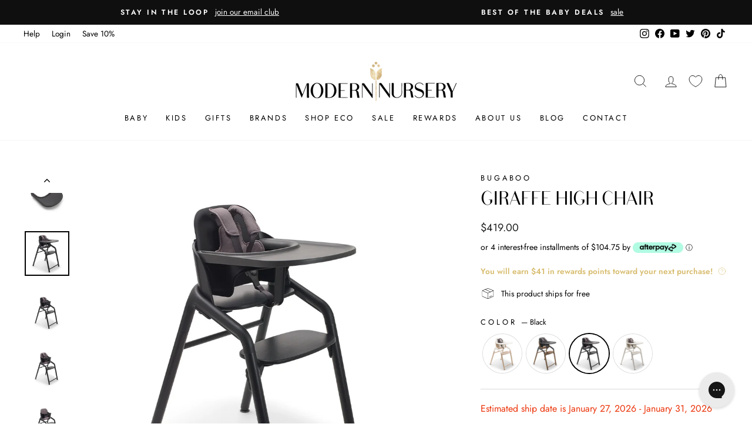

--- FILE ---
content_type: text/html; charset=utf-8
request_url: https://www.modernnursery.com/collections/baby-gear-modern-highchairs/products/bugaboo-giraffe-high-chair?variant=41621443543140
body_size: 100193
content:
<!doctype html>
<html class="no-js" lang="en" dir="ltr">
<head>

  <meta charset="utf-8">
  <meta http-equiv="X-UA-Compatible" content="IE=edge,chrome=1">
  <meta name="viewport" content="width=device-width,initial-scale=1">
  <meta name="theme-color" content="#111111">
  <link rel="canonical" href="https://www.modernnursery.com/products/bugaboo-giraffe-high-chair">
  <link rel="preconnect" href="https://cdn.shopify.com" crossorigin>
  <link rel="preconnect" href="https://fonts.shopifycdn.com" crossorigin>
  <link rel="dns-prefetch" href="https://productreviews.shopifycdn.com">
  <link rel="dns-prefetch" href="https://ajax.googleapis.com">
  <link rel="dns-prefetch" href="https://maps.googleapis.com">
  <link rel="dns-prefetch" href="https://maps.gstatic.com">
  
  <link rel="preload" as="font" type="font/woff2" href="//www.modernnursery.com/cdn/shop/files/BodoniSans-Regular.woff2?v=8093493939873231370" crossorigin>

  <style>
    .antiCls { 
      visibility: hidden;
    }
  </style><link rel="shortcut icon" href="//www.modernnursery.com/cdn/shop/files/tiny_ed82b743-6199-4a3b-864a-58870b30c55c_32x32.jpg?v=1642789466" type="image/png" /><title>Bugaboo Giraffe High Chair
| Modern Nursery™
</title><meta name="description" content="Meet the Bugaboo Giraffe High Chair, designed for all ages that is adjustable to suit your child’s needs in just one second. Thanks to its five seating solutions in one, the Bugaboo Giraffe allows your little one to join you at the dining table from the moment they’re born and will last them a lifetime. Crafted sustain"><meta property="og:site_name" content="Modern Nursery™">
  <meta property="og:url" content="https://www.modernnursery.com/products/bugaboo-giraffe-high-chair">
  <meta property="og:title" content="Giraffe High Chair">
  <meta property="og:type" content="product">
  <meta property="og:description" content="Meet the Bugaboo Giraffe High Chair, designed for all ages that is adjustable to suit your child’s needs in just one second. Thanks to its five seating solutions in one, the Bugaboo Giraffe allows your little one to join you at the dining table from the moment they’re born and will last them a lifetime. Crafted sustain"><meta property="og:image" content="http://www.modernnursery.com/cdn/shop/products/bugaboo-giraffe-high-chair-complete-neutral-wood-white.jpg?v=1679506053">
    <meta property="og:image:secure_url" content="https://www.modernnursery.com/cdn/shop/products/bugaboo-giraffe-high-chair-complete-neutral-wood-white.jpg?v=1679506053">
    <meta property="og:image:width" content="1040">
    <meta property="og:image:height" content="1040"><meta name="twitter:site" content="@modernnursery">
  <meta name="twitter:card" content="summary_large_image">
  <meta name="twitter:title" content="Giraffe High Chair">
  <meta name="twitter:description" content="Meet the Bugaboo Giraffe High Chair, designed for all ages that is adjustable to suit your child’s needs in just one second. Thanks to its five seating solutions in one, the Bugaboo Giraffe allows your little one to join you at the dining table from the moment they’re born and will last them a lifetime. Crafted sustain">

<style data-shopify>/* Shopify theme fonts */
  @font-face {
  font-family: Arsenal;
  font-weight: 400;
  font-style: normal;
  font-display: swap;
  src: url("//www.modernnursery.com/cdn/fonts/arsenal/arsenal_n4.51305299cd12b61bc0400367405b80442269043d.woff2") format("woff2"),
       url("//www.modernnursery.com/cdn/fonts/arsenal/arsenal_n4.93261dd112afca16489c9f1c0d423ccd8a12c0a3.woff") format("woff");
}

  @font-face {
  font-family: Jost;
  font-weight: 400;
  font-style: normal;
  font-display: swap;
  src: url("//www.modernnursery.com/cdn/fonts/jost/jost_n4.d47a1b6347ce4a4c9f437608011273009d91f2b7.woff2") format("woff2"),
       url("//www.modernnursery.com/cdn/fonts/jost/jost_n4.791c46290e672b3f85c3d1c651ef2efa3819eadd.woff") format("woff");
}


  @font-face {
  font-family: Jost;
  font-weight: 600;
  font-style: normal;
  font-display: swap;
  src: url("//www.modernnursery.com/cdn/fonts/jost/jost_n6.ec1178db7a7515114a2d84e3dd680832b7af8b99.woff2") format("woff2"),
       url("//www.modernnursery.com/cdn/fonts/jost/jost_n6.b1178bb6bdd3979fef38e103a3816f6980aeaff9.woff") format("woff");
}

  @font-face {
  font-family: Jost;
  font-weight: 400;
  font-style: italic;
  font-display: swap;
  src: url("//www.modernnursery.com/cdn/fonts/jost/jost_i4.b690098389649750ada222b9763d55796c5283a5.woff2") format("woff2"),
       url("//www.modernnursery.com/cdn/fonts/jost/jost_i4.fd766415a47e50b9e391ae7ec04e2ae25e7e28b0.woff") format("woff");
}

  @font-face {
  font-family: Jost;
  font-weight: 600;
  font-style: italic;
  font-display: swap;
  src: url("//www.modernnursery.com/cdn/fonts/jost/jost_i6.9af7e5f39e3a108c08f24047a4276332d9d7b85e.woff2") format("woff2"),
       url("//www.modernnursery.com/cdn/fonts/jost/jost_i6.2bf310262638f998ed206777ce0b9a3b98b6fe92.woff") format("woff");
}


  /* Custom Bodoni Sans Regular */
  @font-face {
    font-family: 'Bodoni Sans Regular';
    src:
      url("//www.modernnursery.com/cdn/shop/files/BodoniSans-Regular.woff2?v=8093493939873231370") format('woff2'),
      url("//www.modernnursery.com/cdn/shop/files/BodoniSans-Regular.woff?v=615587927651150374") format('woff');
    font-weight: 400;
    font-style: normal;
    font-display: swap;
  }</style><style data-shopify>:root {
  /* ─────────────────────────────
      TYPOGRAPHY
  ───────────────────────────── */--typeHeaderPrimary: "Bodoni Sans Regular";
  --typeHeaderFallback: sans-serif;
  --typeHeaderSize: 38px;
  --typeHeaderWeight: 400;
  --typeHeaderLineHeight: 1;
  --typeHeaderSpacing: 0.0em;

  --typeBasePrimary: Jost;
  --typeBaseFallback: sans-serif;
  --typeBaseSize: 16px;
  --typeBaseWeight: 400;
  --typeBaseSpacing: 0.0em;
  --typeBaseLineHeight: 1.6;
  --typeBaselineHeightMinus01: 1.5;

  --typeCollectionTitle: 18px;

  --iconWeight: 2px;
  --iconLinecaps: miter;

  
    --buttonRadius: 0;
  

  /* ─────────────────────────────
      COLORS & THEME VARIABLES
  ───────────────────────────── */
  --colorAnnouncement: #0f0f0f;
  --colorAnnouncementText: #ffffff;

  --colorBody: #ffffff;
  --colorBodyAlpha05: rgba(255, 255, 255, 0.05);
  --colorBodyDim: #f2f2f2;
  --colorBodyLightDim: #fafafa;
  --colorBodyMediumDim: #f5f5f5;

  --colorBorder: #d9d9d9;

  --colorBtnPrimary: #111111;
  --colorBtnPrimaryLight: #2b2b2b;
  --colorBtnPrimaryDim: #040404;
  --colorBtnPrimaryText: #ffffff;

  --colorCartDot: #ff4f33;

  --colorDrawers: #ffffff;
  --colorDrawersDim: #f2f2f2;
  --colorDrawerBorder: #e8e8e1;
  --colorDrawerText: #000000;
  --colorDrawerTextDark: #000000;
  --colorDrawerButton: #111111;
  --colorDrawerButtonText: #ffffff;

  --colorFooter: #ffffff;
  --colorFooterText: #000000;
  --colorFooterTextAlpha01: #000000;

  --colorGridOverlay: #000000;
  --colorGridOverlayOpacity: 0.1;

  --colorHeaderTextAlpha01: rgba(0, 0, 0, 0.1);

  --colorHeroText: #ffffff;

  --colorSmallImageBg: #ffffff;
  --colorLargeImageBg: #0f0f0f;

  --colorImageOverlay: #000000;
  --colorImageOverlayOpacity: 0.16;
  --colorImageOverlayTextShadow: 0.33;

  --colorLink: #000000;

  --colorModalBg: rgba(230, 230, 230, 0.6);

  --colorNav: #ffffff;
  --colorNavText: #000000;

  --colorPrice: #1c1d1d;

  --colorSaleTag: #1c1d1d;
  --colorSaleTagText: #ffffff;

  --colorTextBody: #000000;
  --colorTextBodyAlpha015: rgba(0, 0, 0, 0.15);
  --colorTextBodyAlpha005: rgba(0, 0, 0, 0.05);
  --colorTextBodyAlpha008: rgba(0, 0, 0, 0.08);
  --colorTextSavings: #C20000;

  --color-body-text: #000000;
  --color-body: #ffffff;
  --color-bg: #ffffff;

  /* ─────────────────────────────
      ICON URLs
  ───────────────────────────── */
  --urlIcoSelect: url(//www.modernnursery.com/cdn/shop/t/106/assets/ico-select.svg);
  --urlIcoSelectFooter: url(//www.modernnursery.com/cdn/shop/t/106/assets/ico-select-footer.svg);
  --urlIcoSelectWhite: url(//www.modernnursery.com/cdn/shop/t/106/assets/ico-select-white.svg);

  /* ─────────────────────────────
      SIZING / SPACING
  ───────────────────────────── */
  --grid-gutter: 17px;
  --drawer-gutter: 20px;

  --sizeChartMargin: 25px 0;
  --sizeChartIconMargin: 5px;

  --newsletterReminderPadding: 40px;
}

/* Placeholder skeleton loading effect */
.placeholder-content {
  background-image: linear-gradient(
      100deg,
      #ffffff,
      #f7f7f7 63%,
      #ffffff 79%
  );
}</style><link href="//www.modernnursery.com/cdn/shop/t/106/assets/n_theme.css?v=100045405814122670841768431457" rel="stylesheet" type="text/css" media="all" />
  <link href="//www.modernnursery.com/cdn/shop/t/106/assets/custom.css?v=67356603804078061191768431278" rel="stylesheet" type="text/css" media="all" />

  <script src="//www.modernnursery.com/cdn/shop/files/pandectes-rules.js?v=4731319388722975133"></script>

  <!-- Google Tag Manager (moved below CSS) -->
  <script>
    (function(w,d,s,l,i){
      w[l]=w[l]||[];
      w[l].push({'gtm.start': new Date().getTime(), event:'gtm.js'});
      var f=d.getElementsByTagName(s)[0],
          j=d.createElement(s),
          dl=l!='dataLayer'?'&l='+l:'';
      j.async=true;
      j.src='https://www.googletagmanager.com/gtm.js?id='+i+dl;
      f.parentNode.insertBefore(j,f);
    })(window,document,'script','dataLayer','GTM-PQ7QS8L');
  </script>
  <!-- End Google Tag Manager -->

  <!-- Global site tag (gtag.js) - Google Ads: 988415793 (also after CSS) -->
  <script async src="https://www.googletagmanager.com/gtag/js?id=AW-988415793"></script>
  <script>
    window.dataLayer = window.dataLayer || [];
    function gtag(){dataLayer.push(arguments);}
    gtag('js', new Date());
    gtag('config', 'AW-988415793');
  </script>

  
    <!-- Start MyRegistry Javascript -->
    <script defer type='text/javascript' xml='space'>
      (function() {
        var as = document.createElement('script');
        as.type = 'text/javascript';
        as.async = true;
        as.src = 'https://www.myregistry.com/ScriptPlatform/Shopify/AddToMrButton.js?siteKey=mAq4bcKTMf-OwDYmw0861g2&version=' + (new Date().getTime());
        var s = document.getElementsByTagName('script')[0];
        s.parentNode.insertBefore(as, s);
      })();
    </script>
    <!-- End MyRegistry Javascript -->
  

  <script defer>
    document.documentElement.className = document.documentElement.className.replace('no-js', 'js');

    window.theme = window.theme || {};
    theme.routes = {
      home: "/",
      cart: "/cart.js",
      cartPage: "/cart",
      cartAdd: "/cart/add.js",
      cartChange: "/cart/change.js",
      search: "/search",
      predictiveSearch: "/search/suggest"
    };
    theme.strings = {
      soldOut: "Sold Out",
      unavailable: "Unavailable",
      inStockLabel: "In stock, ready to ship",
      oneStockLabel: "Low stock - [count] item left",
      otherStockLabel: "Low stock - [count] items left",
      willNotShipUntil: "Ready to ship [date]",
      willBeInStockAfter: "Back in stock [date]",
      waitingForStock: "Backordered, shipping soon",
      savePrice: "Save [saved_amount]",
      cartEmpty: "Your cart is currently empty.",
      cartTermsConfirmation: "You must agree with the terms and conditions of sales to check out",
      searchCollections: "Collections",
      searchPages: "Pages",
      searchArticles: "Articles",
      productFrom: "from ",
      maxQuantity: "You can only have [quantity] of [title] in your cart."
    };
    theme.settings = {
      cartType: "drawer",
      isCustomerTemplate: false,
      moneyFormat: "${{amount}}",
      saveType: "dollar",
      productImageSize: "square",
      productImageCover: true,
      predictiveSearch: false,
      predictiveSearchType: null,
      predictiveSearchVendor: true,
      predictiveSearchPrice: false,
      quickView: false,
      themeName: 'Impulse',
      themeVersion: "7.4.1"
    };
  </script>

  <script>window.performance && window.performance.mark && window.performance.mark('shopify.content_for_header.start');</script><meta id="shopify-digital-wallet" name="shopify-digital-wallet" content="/27882913892/digital_wallets/dialog">
<meta name="shopify-checkout-api-token" content="2bd2ba192d50f6911e7c2100722e128f">
<meta id="in-context-paypal-metadata" data-shop-id="27882913892" data-venmo-supported="false" data-environment="production" data-locale="en_US" data-paypal-v4="true" data-currency="USD">
<link rel="alternate" type="application/json+oembed" href="https://www.modernnursery.com/products/bugaboo-giraffe-high-chair.oembed">
<script async="async" src="/checkouts/internal/preloads.js?locale=en-US"></script>
<link rel="preconnect" href="https://shop.app" crossorigin="anonymous">
<script async="async" src="https://shop.app/checkouts/internal/preloads.js?locale=en-US&shop_id=27882913892" crossorigin="anonymous"></script>
<script id="apple-pay-shop-capabilities" type="application/json">{"shopId":27882913892,"countryCode":"US","currencyCode":"USD","merchantCapabilities":["supports3DS"],"merchantId":"gid:\/\/shopify\/Shop\/27882913892","merchantName":"Modern Nursery™","requiredBillingContactFields":["postalAddress","email","phone"],"requiredShippingContactFields":["postalAddress","email","phone"],"shippingType":"shipping","supportedNetworks":["visa","masterCard","amex","discover","elo","jcb"],"total":{"type":"pending","label":"Modern Nursery™","amount":"1.00"},"shopifyPaymentsEnabled":true,"supportsSubscriptions":true}</script>
<script id="shopify-features" type="application/json">{"accessToken":"2bd2ba192d50f6911e7c2100722e128f","betas":["rich-media-storefront-analytics"],"domain":"www.modernnursery.com","predictiveSearch":true,"shopId":27882913892,"locale":"en"}</script>
<script>var Shopify = Shopify || {};
Shopify.shop = "modern-nursery-test-store.myshopify.com";
Shopify.locale = "en";
Shopify.currency = {"active":"USD","rate":"1.0"};
Shopify.country = "US";
Shopify.theme = {"name":"MN - June 2024 - Theme Update","id":136110932068,"schema_name":"Impulse","schema_version":"7.4.1","theme_store_id":null,"role":"main"};
Shopify.theme.handle = "null";
Shopify.theme.style = {"id":null,"handle":null};
Shopify.cdnHost = "www.modernnursery.com/cdn";
Shopify.routes = Shopify.routes || {};
Shopify.routes.root = "/";</script>
<script type="module">!function(o){(o.Shopify=o.Shopify||{}).modules=!0}(window);</script>
<script>!function(o){function n(){var o=[];function n(){o.push(Array.prototype.slice.apply(arguments))}return n.q=o,n}var t=o.Shopify=o.Shopify||{};t.loadFeatures=n(),t.autoloadFeatures=n()}(window);</script>
<script>
  window.ShopifyPay = window.ShopifyPay || {};
  window.ShopifyPay.apiHost = "shop.app\/pay";
  window.ShopifyPay.redirectState = null;
</script>
<script id="shop-js-analytics" type="application/json">{"pageType":"product"}</script>
<script defer="defer" async type="module" src="//www.modernnursery.com/cdn/shopifycloud/shop-js/modules/v2/client.init-shop-cart-sync_BT-GjEfc.en.esm.js"></script>
<script defer="defer" async type="module" src="//www.modernnursery.com/cdn/shopifycloud/shop-js/modules/v2/chunk.common_D58fp_Oc.esm.js"></script>
<script defer="defer" async type="module" src="//www.modernnursery.com/cdn/shopifycloud/shop-js/modules/v2/chunk.modal_xMitdFEc.esm.js"></script>
<script type="module">
  await import("//www.modernnursery.com/cdn/shopifycloud/shop-js/modules/v2/client.init-shop-cart-sync_BT-GjEfc.en.esm.js");
await import("//www.modernnursery.com/cdn/shopifycloud/shop-js/modules/v2/chunk.common_D58fp_Oc.esm.js");
await import("//www.modernnursery.com/cdn/shopifycloud/shop-js/modules/v2/chunk.modal_xMitdFEc.esm.js");

  window.Shopify.SignInWithShop?.initShopCartSync?.({"fedCMEnabled":true,"windoidEnabled":true});

</script>
<script defer="defer" async type="module" src="//www.modernnursery.com/cdn/shopifycloud/shop-js/modules/v2/client.payment-terms_Ci9AEqFq.en.esm.js"></script>
<script defer="defer" async type="module" src="//www.modernnursery.com/cdn/shopifycloud/shop-js/modules/v2/chunk.common_D58fp_Oc.esm.js"></script>
<script defer="defer" async type="module" src="//www.modernnursery.com/cdn/shopifycloud/shop-js/modules/v2/chunk.modal_xMitdFEc.esm.js"></script>
<script type="module">
  await import("//www.modernnursery.com/cdn/shopifycloud/shop-js/modules/v2/client.payment-terms_Ci9AEqFq.en.esm.js");
await import("//www.modernnursery.com/cdn/shopifycloud/shop-js/modules/v2/chunk.common_D58fp_Oc.esm.js");
await import("//www.modernnursery.com/cdn/shopifycloud/shop-js/modules/v2/chunk.modal_xMitdFEc.esm.js");

  
</script>
<script>
  window.Shopify = window.Shopify || {};
  if (!window.Shopify.featureAssets) window.Shopify.featureAssets = {};
  window.Shopify.featureAssets['shop-js'] = {"shop-cart-sync":["modules/v2/client.shop-cart-sync_DZOKe7Ll.en.esm.js","modules/v2/chunk.common_D58fp_Oc.esm.js","modules/v2/chunk.modal_xMitdFEc.esm.js"],"init-fed-cm":["modules/v2/client.init-fed-cm_B6oLuCjv.en.esm.js","modules/v2/chunk.common_D58fp_Oc.esm.js","modules/v2/chunk.modal_xMitdFEc.esm.js"],"shop-cash-offers":["modules/v2/client.shop-cash-offers_D2sdYoxE.en.esm.js","modules/v2/chunk.common_D58fp_Oc.esm.js","modules/v2/chunk.modal_xMitdFEc.esm.js"],"shop-login-button":["modules/v2/client.shop-login-button_QeVjl5Y3.en.esm.js","modules/v2/chunk.common_D58fp_Oc.esm.js","modules/v2/chunk.modal_xMitdFEc.esm.js"],"pay-button":["modules/v2/client.pay-button_DXTOsIq6.en.esm.js","modules/v2/chunk.common_D58fp_Oc.esm.js","modules/v2/chunk.modal_xMitdFEc.esm.js"],"shop-button":["modules/v2/client.shop-button_DQZHx9pm.en.esm.js","modules/v2/chunk.common_D58fp_Oc.esm.js","modules/v2/chunk.modal_xMitdFEc.esm.js"],"avatar":["modules/v2/client.avatar_BTnouDA3.en.esm.js"],"init-windoid":["modules/v2/client.init-windoid_CR1B-cfM.en.esm.js","modules/v2/chunk.common_D58fp_Oc.esm.js","modules/v2/chunk.modal_xMitdFEc.esm.js"],"init-shop-for-new-customer-accounts":["modules/v2/client.init-shop-for-new-customer-accounts_C_vY_xzh.en.esm.js","modules/v2/client.shop-login-button_QeVjl5Y3.en.esm.js","modules/v2/chunk.common_D58fp_Oc.esm.js","modules/v2/chunk.modal_xMitdFEc.esm.js"],"init-shop-email-lookup-coordinator":["modules/v2/client.init-shop-email-lookup-coordinator_BI7n9ZSv.en.esm.js","modules/v2/chunk.common_D58fp_Oc.esm.js","modules/v2/chunk.modal_xMitdFEc.esm.js"],"init-shop-cart-sync":["modules/v2/client.init-shop-cart-sync_BT-GjEfc.en.esm.js","modules/v2/chunk.common_D58fp_Oc.esm.js","modules/v2/chunk.modal_xMitdFEc.esm.js"],"shop-toast-manager":["modules/v2/client.shop-toast-manager_DiYdP3xc.en.esm.js","modules/v2/chunk.common_D58fp_Oc.esm.js","modules/v2/chunk.modal_xMitdFEc.esm.js"],"init-customer-accounts":["modules/v2/client.init-customer-accounts_D9ZNqS-Q.en.esm.js","modules/v2/client.shop-login-button_QeVjl5Y3.en.esm.js","modules/v2/chunk.common_D58fp_Oc.esm.js","modules/v2/chunk.modal_xMitdFEc.esm.js"],"init-customer-accounts-sign-up":["modules/v2/client.init-customer-accounts-sign-up_iGw4briv.en.esm.js","modules/v2/client.shop-login-button_QeVjl5Y3.en.esm.js","modules/v2/chunk.common_D58fp_Oc.esm.js","modules/v2/chunk.modal_xMitdFEc.esm.js"],"shop-follow-button":["modules/v2/client.shop-follow-button_CqMgW2wH.en.esm.js","modules/v2/chunk.common_D58fp_Oc.esm.js","modules/v2/chunk.modal_xMitdFEc.esm.js"],"checkout-modal":["modules/v2/client.checkout-modal_xHeaAweL.en.esm.js","modules/v2/chunk.common_D58fp_Oc.esm.js","modules/v2/chunk.modal_xMitdFEc.esm.js"],"shop-login":["modules/v2/client.shop-login_D91U-Q7h.en.esm.js","modules/v2/chunk.common_D58fp_Oc.esm.js","modules/v2/chunk.modal_xMitdFEc.esm.js"],"lead-capture":["modules/v2/client.lead-capture_BJmE1dJe.en.esm.js","modules/v2/chunk.common_D58fp_Oc.esm.js","modules/v2/chunk.modal_xMitdFEc.esm.js"],"payment-terms":["modules/v2/client.payment-terms_Ci9AEqFq.en.esm.js","modules/v2/chunk.common_D58fp_Oc.esm.js","modules/v2/chunk.modal_xMitdFEc.esm.js"]};
</script>
<script>(function() {
  var isLoaded = false;
  function asyncLoad() {
    if (isLoaded) return;
    isLoaded = true;
    var urls = ["https:\/\/static2.rapidsearch.dev\/resultpage.js?shop=modern-nursery-test-store.myshopify.com","https:\/\/config.gorgias.chat\/bundle-loader\/01GYCBXEHWF51TVE3NMD6NAHMS?source=shopify1click\u0026shop=modern-nursery-test-store.myshopify.com","https:\/\/cdn.attn.tv\/modernnursery\/dtag.js?shop=modern-nursery-test-store.myshopify.com","https:\/\/cdn.nfcube.com\/instafeed-8a724f786bb07bfa1b02838f07cfabf9.js?shop=modern-nursery-test-store.myshopify.com","\/\/cdn.shopify.com\/proxy\/fb8b7feb73c25ddb582041181b8ac231f80cc9a5c480720324df5b2ae8f01bb2\/cdn-scripts.signifyd.com\/shopify\/script-tag.js?shop=modern-nursery-test-store.myshopify.com\u0026sp-cache-control=cHVibGljLCBtYXgtYWdlPTkwMA","https:\/\/cdn.9gtb.com\/loader.js?g_cvt_id=63358e0d-4fa9-4d5c-8eea-48db124ee151\u0026shop=modern-nursery-test-store.myshopify.com","\/\/cdn.shopify.com\/proxy\/48f722e712f14668907d03952d43679b1955b540731845098844368961945519\/d33a6lvgbd0fej.cloudfront.net\/script_tag\/secomapp.scripttag.js?shop=modern-nursery-test-store.myshopify.com\u0026sp-cache-control=cHVibGljLCBtYXgtYWdlPTkwMA"];
    for (var i = 0; i < urls.length; i++) {
      var s = document.createElement('script');
      s.type = 'text/javascript';
      s.async = true;
      s.src = urls[i];
      var x = document.getElementsByTagName('script')[0];
      x.parentNode.insertBefore(s, x);
    }
  };
  if(window.attachEvent) {
    window.attachEvent('onload', asyncLoad);
  } else {
    window.addEventListener('load', asyncLoad, false);
  }
})();</script>
<script id="__st">var __st={"a":27882913892,"offset":-18000,"reqid":"1b954f5a-f4ff-4dbd-a14d-b158fd77836e-1769190917","pageurl":"www.modernnursery.com\/collections\/baby-gear-modern-highchairs\/products\/bugaboo-giraffe-high-chair?variant=41621443543140","u":"3f34217eba4e","p":"product","rtyp":"product","rid":7175853310052};</script>
<script>window.ShopifyPaypalV4VisibilityTracking = true;</script>
<script id="captcha-bootstrap">!function(){'use strict';const t='contact',e='account',n='new_comment',o=[[t,t],['blogs',n],['comments',n],[t,'customer']],c=[[e,'customer_login'],[e,'guest_login'],[e,'recover_customer_password'],[e,'create_customer']],r=t=>t.map((([t,e])=>`form[action*='/${t}']:not([data-nocaptcha='true']) input[name='form_type'][value='${e}']`)).join(','),a=t=>()=>t?[...document.querySelectorAll(t)].map((t=>t.form)):[];function s(){const t=[...o],e=r(t);return a(e)}const i='password',u='form_key',d=['recaptcha-v3-token','g-recaptcha-response','h-captcha-response',i],f=()=>{try{return window.sessionStorage}catch{return}},m='__shopify_v',_=t=>t.elements[u];function p(t,e,n=!1){try{const o=window.sessionStorage,c=JSON.parse(o.getItem(e)),{data:r}=function(t){const{data:e,action:n}=t;return t[m]||n?{data:e,action:n}:{data:t,action:n}}(c);for(const[e,n]of Object.entries(r))t.elements[e]&&(t.elements[e].value=n);n&&o.removeItem(e)}catch(o){console.error('form repopulation failed',{error:o})}}const l='form_type',E='cptcha';function T(t){t.dataset[E]=!0}const w=window,h=w.document,L='Shopify',v='ce_forms',y='captcha';let A=!1;((t,e)=>{const n=(g='f06e6c50-85a8-45c8-87d0-21a2b65856fe',I='https://cdn.shopify.com/shopifycloud/storefront-forms-hcaptcha/ce_storefront_forms_captcha_hcaptcha.v1.5.2.iife.js',D={infoText:'Protected by hCaptcha',privacyText:'Privacy',termsText:'Terms'},(t,e,n)=>{const o=w[L][v],c=o.bindForm;if(c)return c(t,g,e,D).then(n);var r;o.q.push([[t,g,e,D],n]),r=I,A||(h.body.append(Object.assign(h.createElement('script'),{id:'captcha-provider',async:!0,src:r})),A=!0)});var g,I,D;w[L]=w[L]||{},w[L][v]=w[L][v]||{},w[L][v].q=[],w[L][y]=w[L][y]||{},w[L][y].protect=function(t,e){n(t,void 0,e),T(t)},Object.freeze(w[L][y]),function(t,e,n,w,h,L){const[v,y,A,g]=function(t,e,n){const i=e?o:[],u=t?c:[],d=[...i,...u],f=r(d),m=r(i),_=r(d.filter((([t,e])=>n.includes(e))));return[a(f),a(m),a(_),s()]}(w,h,L),I=t=>{const e=t.target;return e instanceof HTMLFormElement?e:e&&e.form},D=t=>v().includes(t);t.addEventListener('submit',(t=>{const e=I(t);if(!e)return;const n=D(e)&&!e.dataset.hcaptchaBound&&!e.dataset.recaptchaBound,o=_(e),c=g().includes(e)&&(!o||!o.value);(n||c)&&t.preventDefault(),c&&!n&&(function(t){try{if(!f())return;!function(t){const e=f();if(!e)return;const n=_(t);if(!n)return;const o=n.value;o&&e.removeItem(o)}(t);const e=Array.from(Array(32),(()=>Math.random().toString(36)[2])).join('');!function(t,e){_(t)||t.append(Object.assign(document.createElement('input'),{type:'hidden',name:u})),t.elements[u].value=e}(t,e),function(t,e){const n=f();if(!n)return;const o=[...t.querySelectorAll(`input[type='${i}']`)].map((({name:t})=>t)),c=[...d,...o],r={};for(const[a,s]of new FormData(t).entries())c.includes(a)||(r[a]=s);n.setItem(e,JSON.stringify({[m]:1,action:t.action,data:r}))}(t,e)}catch(e){console.error('failed to persist form',e)}}(e),e.submit())}));const S=(t,e)=>{t&&!t.dataset[E]&&(n(t,e.some((e=>e===t))),T(t))};for(const o of['focusin','change'])t.addEventListener(o,(t=>{const e=I(t);D(e)&&S(e,y())}));const B=e.get('form_key'),M=e.get(l),P=B&&M;t.addEventListener('DOMContentLoaded',(()=>{const t=y();if(P)for(const e of t)e.elements[l].value===M&&p(e,B);[...new Set([...A(),...v().filter((t=>'true'===t.dataset.shopifyCaptcha))])].forEach((e=>S(e,t)))}))}(h,new URLSearchParams(w.location.search),n,t,e,['guest_login'])})(!0,!0)}();</script>
<script integrity="sha256-4kQ18oKyAcykRKYeNunJcIwy7WH5gtpwJnB7kiuLZ1E=" data-source-attribution="shopify.loadfeatures" defer="defer" src="//www.modernnursery.com/cdn/shopifycloud/storefront/assets/storefront/load_feature-a0a9edcb.js" crossorigin="anonymous"></script>
<script crossorigin="anonymous" defer="defer" src="//www.modernnursery.com/cdn/shopifycloud/storefront/assets/shopify_pay/storefront-65b4c6d7.js?v=20250812"></script>
<script data-source-attribution="shopify.dynamic_checkout.dynamic.init">var Shopify=Shopify||{};Shopify.PaymentButton=Shopify.PaymentButton||{isStorefrontPortableWallets:!0,init:function(){window.Shopify.PaymentButton.init=function(){};var t=document.createElement("script");t.src="https://www.modernnursery.com/cdn/shopifycloud/portable-wallets/latest/portable-wallets.en.js",t.type="module",document.head.appendChild(t)}};
</script>
<script data-source-attribution="shopify.dynamic_checkout.buyer_consent">
  function portableWalletsHideBuyerConsent(e){var t=document.getElementById("shopify-buyer-consent"),n=document.getElementById("shopify-subscription-policy-button");t&&n&&(t.classList.add("hidden"),t.setAttribute("aria-hidden","true"),n.removeEventListener("click",e))}function portableWalletsShowBuyerConsent(e){var t=document.getElementById("shopify-buyer-consent"),n=document.getElementById("shopify-subscription-policy-button");t&&n&&(t.classList.remove("hidden"),t.removeAttribute("aria-hidden"),n.addEventListener("click",e))}window.Shopify?.PaymentButton&&(window.Shopify.PaymentButton.hideBuyerConsent=portableWalletsHideBuyerConsent,window.Shopify.PaymentButton.showBuyerConsent=portableWalletsShowBuyerConsent);
</script>
<script data-source-attribution="shopify.dynamic_checkout.cart.bootstrap">document.addEventListener("DOMContentLoaded",(function(){function t(){return document.querySelector("shopify-accelerated-checkout-cart, shopify-accelerated-checkout")}if(t())Shopify.PaymentButton.init();else{new MutationObserver((function(e,n){t()&&(Shopify.PaymentButton.init(),n.disconnect())})).observe(document.body,{childList:!0,subtree:!0})}}));
</script>
<link id="shopify-accelerated-checkout-styles" rel="stylesheet" media="screen" href="https://www.modernnursery.com/cdn/shopifycloud/portable-wallets/latest/accelerated-checkout-backwards-compat.css" crossorigin="anonymous">
<style id="shopify-accelerated-checkout-cart">
        #shopify-buyer-consent {
  margin-top: 1em;
  display: inline-block;
  width: 100%;
}

#shopify-buyer-consent.hidden {
  display: none;
}

#shopify-subscription-policy-button {
  background: none;
  border: none;
  padding: 0;
  text-decoration: underline;
  font-size: inherit;
  cursor: pointer;
}

#shopify-subscription-policy-button::before {
  box-shadow: none;
}

      </style>

<script>window.performance && window.performance.mark && window.performance.mark('shopify.content_for_header.end');</script>

  <script src="//www.modernnursery.com/cdn/shop/t/106/assets/vendor-scripts-v11.js" defer="defer"></script><script>
    let gridGallery = false;
    
    const monthNames = ["January", "February", "March", "April", "May", "June", "July", "August", "September", "October", "November", "December"];
    Date.prototype.addHours = function(h) {
      this.setTime(this.getTime() + (h*60*60*1000));
      return this;
    };
  </script>

  <script src="//www.modernnursery.com/cdn/shop/t/106/assets/theme.min.js?v=101567402714306727411764784265" defer="defer"></script>
  <script src="//www.modernnursery.com/cdn/shop/t/106/assets/custom.js?v=177694966302515739371766383002" defer="defer"></script>
  


  <script type="text/javascript">
    window.RapidSearchAdmin = false;
  </script>


  

<!-- BEGIN app block: shopify://apps/pandectes-gdpr/blocks/banner/58c0baa2-6cc1-480c-9ea6-38d6d559556a -->
  
    
      <!-- TCF is active, scripts are loaded above -->
      
        <script>
          if (!window.PandectesRulesSettings) {
            window.PandectesRulesSettings = {"store":{"id":27882913892,"adminMode":false,"headless":false,"storefrontRootDomain":"","checkoutRootDomain":"","storefrontAccessToken":""},"banner":{"revokableTrigger":true,"cookiesBlockedByDefault":"7","hybridStrict":false,"isActive":true},"geolocation":{"auOnly":true,"brOnly":true,"caOnly":true,"chOnly":true,"euOnly":true,"jpOnly":true,"nzOnly":true,"thOnly":true,"zaOnly":true,"canadaOnly":true,"canadaLaw25":true,"canadaPipeda":true,"globalVisibility":false},"blocker":{"isActive":true,"googleConsentMode":{"isActive":false,"id":"","analyticsId":"","onlyGtm":false,"adwordsId":"","adStorageCategory":4,"analyticsStorageCategory":2,"functionalityStorageCategory":1,"personalizationStorageCategory":1,"securityStorageCategory":0,"customEvent":false,"redactData":false,"urlPassthrough":false,"dataLayerProperty":"dataLayer","waitForUpdate":500,"useNativeChannel":false,"debugMode":false},"facebookPixel":{"isActive":false,"id":"","ldu":false},"microsoft":{"isActive":false,"uetTags":""},"clarity":{"isActive":true,"id":"ujgumv9qb9"},"rakuten":{"isActive":false,"cmp":false,"ccpa":false},"gpcIsActive":true,"klaviyoIsActive":false,"defaultBlocked":7,"patterns":{"whiteList":[],"blackList":{"1":["gotolstoy.com","google-analytics.com|googletagmanager.com/gtag/destination|googletagmanager.com/gtag/js?id=UA|googletagmanager.com/gtag/js?id=G"],"2":["https://www.googletagmanager.com/gtm.js?id=GTM"],"4":["googleads.g.doubleclick.net","s.pinimg.com/ct/core.js|s.pinimg.com/ct/lib","connect.facebook.net","td.doubleclick.net","attn.tv","reviews.io","influence.io"],"8":[]},"iframesWhiteList":[],"iframesBlackList":{"1":[],"2":[],"4":[],"8":[]},"beaconsWhiteList":[],"beaconsBlackList":{"1":[],"2":[],"4":[],"8":[]}}}};
            const rulesScript = document.createElement('script');
            window.PandectesRulesSettings.auto = true;
            rulesScript.src = "https://cdn.shopify.com/extensions/019be439-d987-77f1-acec-51375980d6df/gdpr-241/assets/pandectes-rules.js";
            const firstChild = document.head.firstChild;
            document.head.insertBefore(rulesScript, firstChild);
          }
        </script>
      
      <script>
        
          window.PandectesSettings = {"store":{"id":27882913892,"plan":"premium","theme":"MN - June 2024 - Theme Update","primaryLocale":"en","adminMode":false,"headless":false,"storefrontRootDomain":"","checkoutRootDomain":"","storefrontAccessToken":""},"tsPublished":1765394113,"declaration":{"declDays":"","declName":"","declPath":"","declType":"","isActive":false,"showType":true,"declHours":"","declYears":"","declDomain":"","declMonths":"","declMinutes":"","declPurpose":"","declSeconds":"","declSession":"","showPurpose":false,"declProvider":"","showProvider":true,"declIntroText":"","declRetention":"","declFirstParty":"","declThirdParty":"","showDateGenerated":true},"language":{"unpublished":[],"languageMode":"Single","fallbackLanguage":"en","languageDetection":"locale","languagesSupported":[]},"texts":{"managed":{"headerText":{"en":"We respect your privacy"},"consentText":{"en":"Our Privacy Policy has been updated. We use cookies and similar tracking technologies, including advertising cookies and pixels, to enhance your experience, analyze site usage, and deliver personalized advertising. By clicking “Accept,” you consent to our use of these technologies. For more information, please review our Privacy Policy."},"linkText":{"en":"Learn more"},"imprintText":{"en":"Imprint"},"googleLinkText":{"en":"Google's Privacy Terms"},"allowButtonText":{"en":"Accept"},"denyButtonText":{"en":"Reject"},"dismissButtonText":{"en":"Ok"},"leaveSiteButtonText":{"en":"Leave this site"},"preferencesButtonText":{"en":"Preferences"},"cookiePolicyText":{"en":"Cookie policy"},"preferencesPopupTitleText":{"en":"Manage consent preferences"},"preferencesPopupIntroText":{"en":"We use cookies to optimize website functionality, analyze the performance, and provide personalized experience to you. Some cookies are essential to make the website operate and function correctly. Those cookies cannot be disabled. In this window you can manage your preference of cookies."},"preferencesPopupSaveButtonText":{"en":"Save preferences"},"preferencesPopupCloseButtonText":{"en":"Close"},"preferencesPopupAcceptAllButtonText":{"en":"Accept all"},"preferencesPopupRejectAllButtonText":{"en":"Reject all"},"cookiesDetailsText":{"en":"Cookies details"},"preferencesPopupAlwaysAllowedText":{"en":"Always allowed"},"accessSectionParagraphText":{"en":"You have the right to request access to your data at any time."},"accessSectionTitleText":{"en":"Data portability"},"accessSectionAccountInfoActionText":{"en":"Personal data"},"accessSectionDownloadReportActionText":{"en":"Request export"},"accessSectionGDPRRequestsActionText":{"en":"Data subject requests"},"accessSectionOrdersRecordsActionText":{"en":"Orders"},"rectificationSectionParagraphText":{"en":"You have the right to request your data to be updated whenever you think it is appropriate."},"rectificationSectionTitleText":{"en":"Data Rectification"},"rectificationCommentPlaceholder":{"en":"Describe what you want to be updated"},"rectificationCommentValidationError":{"en":"Comment is required"},"rectificationSectionEditAccountActionText":{"en":"Request an update"},"erasureSectionTitleText":{"en":"Right to be forgotten"},"erasureSectionParagraphText":{"en":"You have the right to ask all your data to be erased. After that, you will no longer be able to access your account."},"erasureSectionRequestDeletionActionText":{"en":"Request personal data deletion"},"consentDate":{"en":"Consent date"},"consentId":{"en":"Consent ID"},"consentSectionChangeConsentActionText":{"en":"Change consent preference"},"consentSectionConsentedText":{"en":"You consented to the cookies policy of this website on"},"consentSectionNoConsentText":{"en":"You have not consented to the cookies policy of this website."},"consentSectionTitleText":{"en":"Your cookie consent"},"consentStatus":{"en":"Consent preference"},"confirmationFailureMessage":{"en":"Your request was not verified. Please try again and if problem persists, contact store owner for assistance"},"confirmationFailureTitle":{"en":"A problem occurred"},"confirmationSuccessMessage":{"en":"We will soon get back to you as to your request."},"confirmationSuccessTitle":{"en":"Your request is verified"},"guestsSupportEmailFailureMessage":{"en":"Your request was not submitted. Please try again and if problem persists, contact store owner for assistance."},"guestsSupportEmailFailureTitle":{"en":"A problem occurred"},"guestsSupportEmailPlaceholder":{"en":"E-mail address"},"guestsSupportEmailSuccessMessage":{"en":"If you are registered as a customer of this store, you will soon receive an email with instructions on how to proceed."},"guestsSupportEmailSuccessTitle":{"en":"Thank you for your request"},"guestsSupportEmailValidationError":{"en":"Email is not valid"},"guestsSupportInfoText":{"en":"Please login with your customer account to further proceed."},"submitButton":{"en":"Submit"},"submittingButton":{"en":"Submitting..."},"cancelButton":{"en":"Cancel"},"declIntroText":{"en":"We use cookies to optimize website functionality, analyze the performance, and provide personalized experience to you. Some cookies are essential to make the website operate and function correctly. Those cookies cannot be disabled. In this window you can manage your preference of cookies."},"declName":{"en":"Name"},"declPurpose":{"en":"Purpose"},"declType":{"en":"Type"},"declRetention":{"en":"Retention"},"declProvider":{"en":"Provider"},"declFirstParty":{"en":"First-party"},"declThirdParty":{"en":"Third-party"},"declSeconds":{"en":"seconds"},"declMinutes":{"en":"minutes"},"declHours":{"en":"hours"},"declDays":{"en":"days"},"declWeeks":{"en":"week(s)"},"declMonths":{"en":"months"},"declYears":{"en":"years"},"declSession":{"en":"Session"},"declDomain":{"en":"Domain"},"declPath":{"en":"Path"}},"categories":{"strictlyNecessaryCookiesTitleText":{"en":"Strictly necessary cookies"},"strictlyNecessaryCookiesDescriptionText":{"en":"These cookies are essential in order to enable you to move around the website and use its features, such as accessing secure areas of the website. The website cannot function properly without these cookies."},"functionalityCookiesTitleText":{"en":"Functional cookies"},"functionalityCookiesDescriptionText":{"en":"These cookies enable the site to provide enhanced functionality and personalisation. They may be set by us or by third party providers whose services we have added to our pages. If you do not allow these cookies then some or all of these services may not function properly."},"performanceCookiesTitleText":{"en":"Performance cookies"},"performanceCookiesDescriptionText":{"en":"These cookies enable us to monitor and improve the performance of our website. For example, they allow us to count visits, identify traffic sources and see which parts of the site are most popular."},"targetingCookiesTitleText":{"en":"Targeting cookies"},"targetingCookiesDescriptionText":{"en":"These cookies may be set through our site by our advertising partners. They may be used by those companies to build a profile of your interests and show you relevant adverts on other sites.    They do not store directly personal information, but are based on uniquely identifying your browser and internet device. If you do not allow these cookies, you will experience less targeted advertising."},"unclassifiedCookiesTitleText":{"en":"Unclassified cookies"},"unclassifiedCookiesDescriptionText":{"en":"Unclassified cookies are cookies that we are in the process of classifying, together with the providers of individual cookies."}},"auto":{}},"library":{"previewMode":false,"fadeInTimeout":0,"defaultBlocked":7,"showLink":true,"showImprintLink":false,"showGoogleLink":false,"enabled":true,"cookie":{"expiryDays":365,"secure":true,"domain":""},"dismissOnScroll":false,"dismissOnWindowClick":false,"dismissOnTimeout":false,"palette":{"popup":{"background":"#FFFFFF","backgroundForCalculations":{"a":1,"b":255,"g":255,"r":255},"text":"#000000"},"button":{"background":"transparent","backgroundForCalculations":{"a":1,"b":255,"g":255,"r":255},"text":"#000000","textForCalculation":{"a":1,"b":0,"g":0,"r":0},"border":"#000000"}},"content":{"href":"/policies/privacy-policy","imprintHref":"","close":"&#10005;","target":"","logo":"<img class=\"cc-banner-logo\" style=\"max-height: 40px;\" src=\"https://modern-nursery-test-store.myshopify.com/cdn/shop/files/pandectes-banner-logo.png\" alt=\"Cookie banner\" />"},"window":"<div role=\"dialog\" aria-label=\"{{header}}\" aria-describedby=\"cookieconsent:desc\" id=\"pandectes-banner\" class=\"cc-window-wrapper cc-bottom-wrapper\"><div class=\"pd-cookie-banner-window cc-window {{classes}}\">{{children}}</div></div>","compliance":{"custom":"<div class=\"cc-compliance cc-highlight\">{{preferences}}{{allow}}{{deny}}</div>"},"type":"custom","layouts":{"basic":"{{logo}}{{messagelink}}{{compliance}}{{close}}"},"position":"bottom","theme":"wired","revokable":false,"animateRevokable":false,"revokableReset":false,"revokableLogoUrl":"https://modern-nursery-test-store.myshopify.com/cdn/shop/files/pandectes-reopen-logo.png","revokablePlacement":"bottom-left","revokableMarginHorizontal":15,"revokableMarginVertical":15,"static":false,"autoAttach":true,"hasTransition":true,"blacklistPage":[""],"elements":{"close":"<button aria-label=\"\" type=\"button\" class=\"cc-close\">{{close}}</button>","dismiss":"<button type=\"button\" class=\"cc-btn cc-btn-decision cc-dismiss\">{{dismiss}}</button>","allow":"<button type=\"button\" class=\"cc-btn cc-btn-decision cc-allow\">{{allow}}</button>","deny":"<button type=\"button\" class=\"cc-btn cc-btn-decision cc-deny\">{{deny}}</button>","preferences":"<button type=\"button\" class=\"cc-btn cc-settings\" aria-controls=\"pd-cp-preferences\" onclick=\"Pandectes.fn.openPreferences()\">{{preferences}}</button>"}},"geolocation":{"auOnly":true,"brOnly":true,"caOnly":true,"chOnly":true,"euOnly":true,"jpOnly":true,"nzOnly":true,"thOnly":true,"zaOnly":true,"canadaOnly":true,"canadaLaw25":true,"canadaPipeda":true,"globalVisibility":false},"dsr":{"guestsSupport":false,"accessSectionDownloadReportAuto":false},"banner":{"resetTs":1754359171,"extraCss":"        .cc-banner-logo {max-width: 24em!important;}    @media(min-width: 768px) {.cc-window.cc-floating{max-width: 24em!important;width: 24em!important;}}    .cc-message, .pd-cookie-banner-window .cc-header, .cc-logo {text-align: left}    .cc-window-wrapper{z-index: 2147483647;}    .cc-window{z-index: 2147483647;font-family: inherit;}    .pd-cookie-banner-window .cc-header{font-family: inherit;}    .pd-cp-ui{font-family: inherit; background-color: #FFFFFF;color:#000000;}    button.pd-cp-btn, a.pd-cp-btn{}    input + .pd-cp-preferences-slider{background-color: rgba(0, 0, 0, 0.3)}    .pd-cp-scrolling-section::-webkit-scrollbar{background-color: rgba(0, 0, 0, 0.3)}    input:checked + .pd-cp-preferences-slider{background-color: rgba(0, 0, 0, 1)}    .pd-cp-scrolling-section::-webkit-scrollbar-thumb {background-color: rgba(0, 0, 0, 1)}    .pd-cp-ui-close{color:#000000;}    .pd-cp-preferences-slider:before{background-color: #FFFFFF}    .pd-cp-title:before {border-color: #000000!important}    .pd-cp-preferences-slider{background-color:#000000}    .pd-cp-toggle{color:#000000!important}    @media(max-width:699px) {.pd-cp-ui-close-top svg {fill: #000000}}    .pd-cp-toggle:hover,.pd-cp-toggle:visited,.pd-cp-toggle:active{color:#000000!important}    .pd-cookie-banner-window {box-shadow: 0 0 18px rgb(0 0 0 / 20%);}  ","customJavascript":{"useButtons":true},"showPoweredBy":false,"logoHeight":40,"revokableTrigger":true,"hybridStrict":false,"cookiesBlockedByDefault":"7","isActive":true,"implicitSavePreferences":false,"cookieIcon":false,"blockBots":false,"showCookiesDetails":true,"hasTransition":true,"blockingPage":false,"showOnlyLandingPage":false,"leaveSiteUrl":"https://pandectes.io","linkRespectStoreLang":false},"cookies":{"0":[{"name":"localization","type":"http","domain":"www.modernnursery.com","path":"/","provider":"Shopify","firstParty":true,"retention":"1 year(s)","session":false,"expires":1,"unit":"declYears","purpose":{"en":"Used to localize the cart to the correct country."}},{"name":"secure_customer_sig","type":"http","domain":"www.modernnursery.com","path":"/","provider":"Shopify","firstParty":true,"retention":"1 year(s)","session":false,"expires":1,"unit":"declYears","purpose":{"en":"Used to identify a user after they sign into a shop as a customer so they do not need to log in again."}},{"name":"cart_currency","type":"http","domain":"www.modernnursery.com","path":"/","provider":"Shopify","firstParty":true,"retention":"2 week(s)","session":false,"expires":2,"unit":"declWeeks","purpose":{"en":"Used after a checkout is completed to initialize a new empty cart with the same currency as the one just used."}},{"name":"_tracking_consent","type":"http","domain":".modernnursery.com","path":"/","provider":"Shopify","firstParty":false,"retention":"1 year(s)","session":false,"expires":1,"unit":"declYears","purpose":{"en":"Used to store a user's preferences if a merchant has set up privacy rules in the visitor's region."}},{"name":"keep_alive","type":"http","domain":"www.modernnursery.com","path":"/","provider":"Shopify","firstParty":true,"retention":"Session","session":true,"expires":-56,"unit":"declYears","purpose":{"en":"Used when international domain redirection is enabled to determine if a request is the first one of a session."}},{"name":"shopify_pay_redirect","type":"http","domain":"www.modernnursery.com","path":"/","provider":"Shopify","firstParty":true,"retention":"1 hour(s)","session":false,"expires":1,"unit":"declHours","purpose":{"en":"Used to accelerate the checkout process when the buyer has a Shop Pay account."}},{"name":"wpm-test-cookie","type":"http","domain":"com","path":"/","provider":"Unknown","firstParty":false,"retention":"Session","session":true,"expires":1,"unit":"declSeconds","purpose":{"en":""}}],"1":[],"2":[{"name":"__attentive_cco","type":"http","domain":"www.modernnursery.com","path":"/","provider":"Attentive","firstParty":true,"retention":"1 year(s)","session":false,"expires":1,"unit":"declYears","purpose":{"en":"Used by attentive sms services."}},{"name":"__attentive_dv","type":"http","domain":"www.modernnursery.com","path":"/","provider":"Attentive","firstParty":true,"retention":"1 day(s)","session":false,"expires":1,"unit":"declDays","purpose":{"en":"Used by attentive sms services."}},{"name":"__attentive_pv","type":"http","domain":"www.modernnursery.com","path":"/","provider":"Attentive","firstParty":true,"retention":"30 minute(s)","session":false,"expires":30,"unit":"declMinutes","purpose":{"en":"Used by attentive sms services."}},{"name":"__attentive_id","type":"http","domain":"www.modernnursery.com","path":"/","provider":"Attentive","firstParty":true,"retention":"1 year(s)","session":false,"expires":1,"unit":"declYears","purpose":{"en":"Used by attentive sms services."}},{"name":"_attn_","type":"http","domain":"www.modernnursery.com","path":"/","provider":"Attentive","firstParty":true,"retention":"1 year(s)","session":false,"expires":1,"unit":"declYears","purpose":{"en":"Used by attentive sms services."}},{"name":"__attentive_ss_referrer","type":"http","domain":"www.modernnursery.com","path":"/","provider":"Attentive","firstParty":true,"retention":"30 minute(s)","session":false,"expires":30,"unit":"declMinutes","purpose":{"en":"Used by attentive sms services."}},{"name":"bugsnag-anonymous-id","type":"html_local","domain":"https://shop.app","path":"/","provider":"Unknown","firstParty":false,"retention":"Local Storage","session":false,"expires":1,"unit":"declYears","purpose":{"en":""}}],"4":[{"name":"_gcl_au","type":"http","domain":".modernnursery.com","path":"/","provider":"Google","firstParty":false,"retention":"3 month(s)","session":false,"expires":3,"unit":"declMonths","purpose":{"en":"Cookie is placed by Google Tag Manager to track conversions."}},{"name":"_pin_unauth","type":"http","domain":".modernnursery.com","path":"/","provider":"Pinterest","firstParty":false,"retention":"1 year(s)","session":false,"expires":1,"unit":"declYears","purpose":{"en":"Used to group actions for users who cannot be identified by Pinterest."}}],"8":[{"name":"_attn_","type":"html_session","domain":"https://www.modernnursery.com","path":"/","provider":"Unknown","firstParty":true,"retention":"Session","session":true,"expires":1,"unit":"declYears","purpose":{"en":"Used by attentive sms services."}},{"name":"__attentive_session_id","type":"http","domain":"www.modernnursery.com","path":"/","provider":"Unknown","firstParty":true,"retention":"30 minute(s)","session":false,"expires":30,"unit":"declMinutes","purpose":{"en":""}},{"name":"mp_26c6e3aa958673830d4fdb89437e626d_mixpanel","type":"http","domain":".modernnursery.com","path":"/","provider":"Unknown","firstParty":false,"retention":"1 year(s)","session":false,"expires":1,"unit":"declYears","purpose":{"en":""}},{"name":"wpm-test-cookie","type":"http","domain":"modernnursery.com","path":"/","provider":"Unknown","firstParty":false,"retention":"Session","session":true,"expires":1,"unit":"declSeconds","purpose":{"en":""}},{"name":"wpm-test-cookie","type":"http","domain":"www.modernnursery.com","path":"/","provider":"Unknown","firstParty":true,"retention":"Session","session":true,"expires":1,"unit":"declSeconds","purpose":{"en":""}},{"name":"GiftedRequestId","type":"html_local","domain":"https://www.modernnursery.com","path":"/","provider":"Unknown","firstParty":true,"retention":"Local Storage","session":false,"expires":1,"unit":"declYears","purpose":{"en":""}},{"name":"rps_session_expiration_date_modern-nursery-test-store.myshopify.com","type":"html_local","domain":"https://www.modernnursery.com","path":"/","provider":"Unknown","firstParty":true,"retention":"Local Storage","session":false,"expires":1,"unit":"declYears","purpose":{"en":""}},{"name":"_gcl_ls","type":"html_local","domain":"https://www.modernnursery.com","path":"/","provider":"Unknown","firstParty":true,"retention":"Local Storage","session":false,"expires":1,"unit":"declYears","purpose":{"en":""}},{"name":"MrSoftwareSettings","type":"http","domain":"www.modernnursery.com","path":"/","provider":"Unknown","firstParty":true,"retention":"1 hour(s)","session":false,"expires":1,"unit":"declHours","purpose":{"en":""}},{"name":"CheckboxTicked","type":"html_local","domain":"https://www.modernnursery.com","path":"/","provider":"Unknown","firstParty":true,"retention":"Local Storage","session":false,"expires":1,"unit":"declYears","purpose":{"en":""}},{"name":"gorgias.language-loaded","type":"html_local","domain":"https://www.modernnursery.com","path":"/","provider":"Unknown","firstParty":true,"retention":"Local Storage","session":false,"expires":1,"unit":"declYears","purpose":{"en":""}},{"name":"accessibly_vid","type":"html_local","domain":"https://www.modernnursery.com","path":"/","provider":"Unknown","firstParty":true,"retention":"Local Storage","session":false,"expires":1,"unit":"declYears","purpose":{"en":""}},{"name":"tolstoyViewers","type":"html_local","domain":"https://www.modernnursery.com","path":"/","provider":"Unknown","firstParty":true,"retention":"Local Storage","session":false,"expires":1,"unit":"declYears","purpose":{"en":""}},{"name":"klaviyoOnsite","type":"html_local","domain":"https://www.modernnursery.com","path":"/","provider":"Unknown","firstParty":true,"retention":"Local Storage","session":false,"expires":1,"unit":"declYears","purpose":{"en":""}},{"name":"GiftedSessionObject","type":"html_local","domain":"https://www.modernnursery.com","path":"/","provider":"Unknown","firstParty":true,"retention":"Local Storage","session":false,"expires":1,"unit":"declYears","purpose":{"en":""}},{"name":"tolstoy-anonymousId","type":"html_local","domain":"https://www.modernnursery.com","path":"/","provider":"Unknown","firstParty":true,"retention":"Local Storage","session":false,"expires":1,"unit":"declYears","purpose":{"en":""}},{"name":"wholesaleRequestId","type":"html_local","domain":"https://www.modernnursery.com","path":"/","provider":"Unknown","firstParty":true,"retention":"Local Storage","session":false,"expires":1,"unit":"declYears","purpose":{"en":""}},{"name":"gorgias.version","type":"html_local","domain":"https://www.modernnursery.com","path":"/","provider":"Unknown","firstParty":true,"retention":"Local Storage","session":false,"expires":1,"unit":"declYears","purpose":{"en":""}},{"name":"accessibly:storage","type":"html_local","domain":"https://www.modernnursery.com","path":"/","provider":"Unknown","firstParty":true,"retention":"Local Storage","session":false,"expires":1,"unit":"declYears","purpose":{"en":""}},{"name":"reviews_io_tracking_page_view_id","type":"html_session","domain":"https://www.modernnursery.com","path":"/","provider":"Unknown","firstParty":true,"retention":"Session","session":true,"expires":1,"unit":"declYears","purpose":{"en":""}},{"name":"accessibility-config","type":"html_local","domain":"https://www.modernnursery.com","path":"/","provider":"Unknown","firstParty":true,"retention":"Local Storage","session":false,"expires":1,"unit":"declYears","purpose":{"en":""}},{"name":"tolstoy-session-unique-id","type":"html_session","domain":"https://www.modernnursery.com","path":"/","provider":"Unknown","firstParty":true,"retention":"Session","session":true,"expires":1,"unit":"declYears","purpose":{"en":""}},{"name":"reviews_io_tracking_id","type":"html_session","domain":"https://www.modernnursery.com","path":"/","provider":"Unknown","firstParty":true,"retention":"Session","session":true,"expires":1,"unit":"declYears","purpose":{"en":""}},{"name":"tolstoy-not-visible-opened-publish-id","type":"html_session","domain":"https://www.modernnursery.com","path":"/","provider":"Unknown","firstParty":true,"retention":"Session","session":true,"expires":1,"unit":"declYears","purpose":{"en":""}},{"name":"gorgias.renderedOnceSent","type":"html_session","domain":"https://www.modernnursery.com","path":"/","provider":"Unknown","firstParty":true,"retention":"Session","session":true,"expires":1,"unit":"declYears","purpose":{"en":""}},{"name":"rps_userid","type":"html_local","domain":"https://www.modernnursery.com","path":"/","provider":"Unknown","firstParty":true,"retention":"Local Storage","session":false,"expires":1,"unit":"declYears","purpose":{"en":""}},{"name":"rps_store_default_currency","type":"html_session","domain":"https://www.modernnursery.com","path":"/","provider":"Unknown","firstParty":true,"retention":"Session","session":true,"expires":1,"unit":"declYears","purpose":{"en":""}},{"name":"reviews_io_tracking_enable_recording","type":"html_session","domain":"https://www.modernnursery.com","path":"/","provider":"Unknown","firstParty":true,"retention":"Session","session":true,"expires":1,"unit":"declYears","purpose":{"en":""}},{"name":"attn_cart_items","type":"html_session","domain":"https://www.modernnursery.com","path":"/","provider":"Unknown","firstParty":true,"retention":"Session","session":true,"expires":1,"unit":"declYears","purpose":{"en":""}},{"name":"klaviyoPagesVisitCount","type":"html_session","domain":"https://www.modernnursery.com","path":"/","provider":"Unknown","firstParty":true,"retention":"Session","session":true,"expires":1,"unit":"declYears","purpose":{"en":""}},{"name":"ac:statement","type":"html_session","domain":"https://www.modernnursery.com","path":"/","provider":"Unknown","firstParty":true,"retention":"Session","session":true,"expires":1,"unit":"declYears","purpose":{"en":""}},{"name":"widget","type":"html_session","domain":"https://www.modernnursery.com","path":"/","provider":"Unknown","firstParty":true,"retention":"Session","session":true,"expires":1,"unit":"declYears","purpose":{"en":""}},{"name":"reviews_io_tracking_sid","type":"html_session","domain":"https://www.modernnursery.com","path":"/","provider":"Unknown","firstParty":true,"retention":"Session","session":true,"expires":1,"unit":"declYears","purpose":{"en":""}},{"name":"accessibly_sid","type":"html_session","domain":"https://www.modernnursery.com","path":"/","provider":"Unknown","firstParty":true,"retention":"Session","session":true,"expires":1,"unit":"declYears","purpose":{"en":""}},{"name":"rps_sessionid","type":"html_session","domain":"https://www.modernnursery.com","path":"/","provider":"Unknown","firstParty":true,"retention":"Session","session":true,"expires":1,"unit":"declYears","purpose":{"en":""}},{"name":"is_eu","type":"html_session","domain":"https://www.modernnursery.com","path":"/","provider":"Unknown","firstParty":true,"retention":"Session","session":true,"expires":1,"unit":"declYears","purpose":{"en":""}},{"name":"attn_cart","type":"html_session","domain":"https://www.modernnursery.com","path":"/","provider":"Unknown","firstParty":true,"retention":"Session","session":true,"expires":1,"unit":"declYears","purpose":{"en":""}},{"name":"__storage_test__","type":"html_local","domain":"https://www.modernnursery.com","path":"/","provider":"Unknown","firstParty":true,"retention":"Local Storage","session":false,"expires":1,"unit":"declYears","purpose":{"en":""}},{"name":"f77c8d67-ecb3-4cee-b386-bfcfad0e7ff5","type":"html_local","domain":"https://www.modernnursery.com","path":"/","provider":"Unknown","firstParty":true,"retention":"Local Storage","session":false,"expires":1,"unit":"declYears","purpose":{"en":""}},{"name":"reviews_io_tracking_replay_url","type":"html_session","domain":"https://www.modernnursery.com","path":"/","provider":"Unknown","firstParty":true,"retention":"Session","session":true,"expires":1,"unit":"declYears","purpose":{"en":""}},{"name":"9f71ea54-4a01-494e-b4de-f9f9d2c9de88","type":"html_local","domain":"https://www.modernnursery.com","path":"/","provider":"Unknown","firstParty":true,"retention":"Local Storage","session":false,"expires":1,"unit":"declYears","purpose":{"en":""}},{"name":"test","type":"html_local","domain":"https://www.modernnursery.com","path":"/","provider":"Unknown","firstParty":true,"retention":"Local Storage","session":false,"expires":1,"unit":"declYears","purpose":{"en":""}},{"name":"aws.amplify.test-ls","type":"html_local","domain":"https://www.modernnursery.com","path":"/","provider":"Unknown","firstParty":true,"retention":"Local Storage","session":false,"expires":1,"unit":"declYears","purpose":{"en":""}},{"name":"_-_","type":"html_session","domain":"https://www.modernnursery.com","path":"/","provider":"Unknown","firstParty":true,"retention":"Session","session":true,"expires":1,"unit":"declYears","purpose":{"en":""}},{"name":"gorgias.version","type":"html_local","domain":"https://modern-nursery-test-store.shopify-checkout.config.gorgias.chat","path":"/","provider":"Unknown","firstParty":false,"retention":"Local Storage","session":false,"expires":1,"unit":"declYears","purpose":{"en":""}},{"name":"_-_","type":"html_local","domain":"https://www.modernnursery.com","path":"/","provider":"Unknown","firstParty":true,"retention":"Local Storage","session":false,"expires":1,"unit":"declYears","purpose":{"en":""}},{"name":"gorgias.language-loaded","type":"html_local","domain":"https://modern-nursery-test-store.shopify-checkout.config.gorgias.chat","path":"/","provider":"Unknown","firstParty":false,"retention":"Local Storage","session":false,"expires":1,"unit":"declYears","purpose":{"en":""}},{"name":"gorgias.renderedOnceSent","type":"html_session","domain":"https://modern-nursery-test-store.shopify-checkout.config.gorgias.chat","path":"/","provider":"Unknown","firstParty":false,"retention":"Session","session":true,"expires":1,"unit":"declYears","purpose":{"en":""}},{"name":"175fd036-8cbc-4bfe-91ff-0821a0ea26db","type":"html_local","domain":"https://www.modernnursery.com","path":"/","provider":"Unknown","firstParty":true,"retention":"Local Storage","session":false,"expires":1,"unit":"declYears","purpose":{"en":""}},{"name":"__mplss_hxo61s0t","type":"html_local","domain":"https://www.modernnursery.com","path":"/","provider":"Unknown","firstParty":true,"retention":"Local Storage","session":false,"expires":1,"unit":"declYears","purpose":{"en":""}},{"name":"test","type":"html_session","domain":"https://www.modernnursery.com","path":"/","provider":"Unknown","firstParty":true,"retention":"Session","session":true,"expires":1,"unit":"declYears","purpose":{"en":""}},{"name":"__mplss_8jv6elw1","type":"html_local","domain":"https://www.modernnursery.com","path":"/","provider":"Unknown","firstParty":true,"retention":"Local Storage","session":false,"expires":1,"unit":"declYears","purpose":{"en":""}},{"name":"50c1b622-524b-4401-b992-6164b56bfaab","type":"html_local","domain":"https://www.modernnursery.com","path":"/","provider":"Unknown","firstParty":true,"retention":"Local Storage","session":false,"expires":1,"unit":"declYears","purpose":{"en":""}},{"name":"254f8e42-272a-427e-9819-97054195756d","type":"html_local","domain":"https://www.modernnursery.com","path":"/","provider":"Unknown","firstParty":true,"retention":"Local Storage","session":false,"expires":1,"unit":"declYears","purpose":{"en":""}},{"name":"38030263-f827-4d60-8440-362ffcc918b2","type":"html_local","domain":"https://www.modernnursery.com","path":"/","provider":"Unknown","firstParty":true,"retention":"Local Storage","session":false,"expires":1,"unit":"declYears","purpose":{"en":""}},{"name":"__mplss_eheq8q6t","type":"html_local","domain":"https://www.modernnursery.com","path":"/","provider":"Unknown","firstParty":true,"retention":"Local Storage","session":false,"expires":1,"unit":"declYears","purpose":{"en":""}},{"name":"b005201f-1b1b-4f7b-ac40-8b2add69208e","type":"html_local","domain":"https://www.modernnursery.com","path":"/","provider":"Unknown","firstParty":true,"retention":"Local Storage","session":false,"expires":1,"unit":"declYears","purpose":{"en":""}},{"name":"79264d2e-5747-4418-aecb-3f7391d11a8f","type":"html_local","domain":"https://www.modernnursery.com","path":"/","provider":"Unknown","firstParty":true,"retention":"Local Storage","session":false,"expires":1,"unit":"declYears","purpose":{"en":""}},{"name":"__mplss_qqnqybbt","type":"html_local","domain":"https://www.modernnursery.com","path":"/","provider":"Unknown","firstParty":true,"retention":"Local Storage","session":false,"expires":1,"unit":"declYears","purpose":{"en":""}},{"name":"cf326865-9697-4ff1-b7fb-f4a8f7f3f04f","type":"html_local","domain":"https://www.modernnursery.com","path":"/","provider":"Unknown","firstParty":true,"retention":"Local Storage","session":false,"expires":1,"unit":"declYears","purpose":{"en":""}},{"name":"b6b01832-68d5-46b4-9c14-4fe10a00396a","type":"html_local","domain":"https://www.modernnursery.com","path":"/","provider":"Unknown","firstParty":true,"retention":"Local Storage","session":false,"expires":1,"unit":"declYears","purpose":{"en":""}},{"name":"dcc3c7fc-d814-426a-9c5a-04480fadfb7f","type":"html_local","domain":"https://www.modernnursery.com","path":"/","provider":"Unknown","firstParty":true,"retention":"Local Storage","session":false,"expires":1,"unit":"declYears","purpose":{"en":""}},{"name":"f3e8d644-7c89-4540-acb7-8eac62b04de9","type":"html_local","domain":"https://www.modernnursery.com","path":"/","provider":"Unknown","firstParty":true,"retention":"Local Storage","session":false,"expires":1,"unit":"declYears","purpose":{"en":""}},{"name":"tolstoy-anonymousId","type":"html_local","domain":"https://play.gotolstoy.com","path":"/","provider":"Unknown","firstParty":false,"retention":"Local Storage","session":false,"expires":1,"unit":"declYears","purpose":{"en":""}},{"name":"reviews_io_tracking_progress","type":"html_session","domain":"https://www.modernnursery.com","path":"/","provider":"Unknown","firstParty":true,"retention":"Session","session":true,"expires":1,"unit":"declYears","purpose":{"en":""}},{"name":"tolstoySessionCounter","type":"html_local","domain":"https://www.modernnursery.com","path":"/","provider":"Unknown","firstParty":true,"retention":"Local Storage","session":false,"expires":1,"unit":"declYears","purpose":{"en":""}},{"name":"__mplss_teyvfver","type":"html_local","domain":"https://www.modernnursery.com","path":"/","provider":"Unknown","firstParty":true,"retention":"Local Storage","session":false,"expires":1,"unit":"declYears","purpose":{"en":""}},{"name":"__mplss_0oflri7n","type":"html_local","domain":"https://www.modernnursery.com","path":"/","provider":"Unknown","firstParty":true,"retention":"Local Storage","session":false,"expires":1,"unit":"declYears","purpose":{"en":""}},{"name":"5fd791eb-ac1c-42d4-85fe-11441d24adf4","type":"html_local","domain":"https://www.modernnursery.com","path":"/","provider":"Unknown","firstParty":true,"retention":"Local Storage","session":false,"expires":1,"unit":"declYears","purpose":{"en":""}},{"name":"ae9a327f-5495-4ec5-82d8-c7e86f4764f0","type":"html_local","domain":"https://www.modernnursery.com","path":"/","provider":"Unknown","firstParty":true,"retention":"Local Storage","session":false,"expires":1,"unit":"declYears","purpose":{"en":""}},{"name":"tolstoy-activity","type":"html_session","domain":"https://www.modernnursery.com","path":"/","provider":"Unknown","firstParty":true,"retention":"Session","session":true,"expires":1,"unit":"declYears","purpose":{"en":""}},{"name":"tolstoyFirstSeenAtKey","type":"html_local","domain":"https://www.modernnursery.com","path":"/","provider":"Unknown","firstParty":true,"retention":"Local Storage","session":false,"expires":1,"unit":"declYears","purpose":{"en":""}},{"name":"0c885522-886d-4554-9cc3-6719f447a757","type":"html_local","domain":"https://www.modernnursery.com","path":"/","provider":"Unknown","firstParty":true,"retention":"Local Storage","session":false,"expires":1,"unit":"declYears","purpose":{"en":""}},{"name":"rps-first-search","type":"html_session","domain":"https://www.modernnursery.com","path":"/","provider":"Unknown","firstParty":true,"retention":"Session","session":true,"expires":1,"unit":"declYears","purpose":{"en":""}}]},"blocker":{"isActive":true,"googleConsentMode":{"id":"","onlyGtm":false,"analyticsId":"","adwordsId":"","isActive":false,"adStorageCategory":4,"analyticsStorageCategory":2,"personalizationStorageCategory":1,"functionalityStorageCategory":1,"customEvent":false,"securityStorageCategory":0,"redactData":false,"urlPassthrough":false,"dataLayerProperty":"dataLayer","waitForUpdate":500,"useNativeChannel":false,"debugMode":false},"facebookPixel":{"id":"","isActive":false,"ldu":false},"microsoft":{"isActive":false,"uetTags":""},"rakuten":{"isActive":false,"cmp":false,"ccpa":false},"klaviyoIsActive":false,"gpcIsActive":true,"clarity":{"isActive":true,"id":"ujgumv9qb9"},"defaultBlocked":7,"patterns":{"whiteList":[],"blackList":{"1":["gotolstoy.com","google-analytics.com|googletagmanager.com/gtag/destination|googletagmanager.com/gtag/js?id=UA|googletagmanager.com/gtag/js?id=G"],"2":["https://www.googletagmanager.com/gtm.js?id=GTM"],"4":["googleads.g.doubleclick.net","s.pinimg.com/ct/core.js|s.pinimg.com/ct/lib","connect.facebook.net","td.doubleclick.net","attn.tv","reviews.io","influence.io"],"8":[]},"iframesWhiteList":[],"iframesBlackList":{"1":[],"2":[],"4":[],"8":[]},"beaconsWhiteList":[],"beaconsBlackList":{"1":[],"2":[],"4":[],"8":[]}}}};
        
        window.addEventListener('DOMContentLoaded', function(){
          const script = document.createElement('script');
          
            script.src = "https://cdn.shopify.com/extensions/019be439-d987-77f1-acec-51375980d6df/gdpr-241/assets/pandectes-core.js";
          
          script.defer = true;
          document.body.appendChild(script);
        })
      </script>
    
  


<!-- END app block --><!-- BEGIN app block: shopify://apps/tolstoy-shoppable-video-quiz/blocks/widget-block/06fa8282-42ff-403e-b67c-1936776aed11 -->




                























<script
  type="module"
  async
  src="https://widget.gotolstoy.com/we/widget.js"
  data-shop=modern-nursery-test-store.myshopify.com
  data-app-key=39d28ebc-e8b6-47da-baab-3451b8c26162
  data-should-use-cache=true
  data-cache-version=19b8f009822
  data-product-gallery-projects="[]"
  data-collection-gallery-projects="[]"
  data-product-id=7175853310052
  data-template-name="product"
  data-ot-ignore
>
</script>
<script
  type="text/javascript"
  nomodule
  async
  src="https://widget.gotolstoy.com/widget/widget.js"
  data-shop=modern-nursery-test-store.myshopify.com
  data-app-key=39d28ebc-e8b6-47da-baab-3451b8c26162
  data-should-use-cache=true
  data-cache-version=19b8f009822
  data-product-gallery-projects="[]"
  data-collection-gallery-projects="[]"
  data-product-id=7175853310052
  data-collection-id=165826986084
  data-template-name="product"
  data-ot-ignore
></script>
<script
  type="module"
  async
  src="https://play.gotolstoy.com/widget-v2/widget.js"
  id="tolstoy-widget-script"
  data-shop=modern-nursery-test-store.myshopify.com
  data-app-key=39d28ebc-e8b6-47da-baab-3451b8c26162
  data-should-use-cache=true
  data-cache-version=19b8f009822
  data-product-gallery-projects="[]"
  data-collection-gallery-projects="[]"
  data-product-id=7175853310052
  data-collection-id=165826986084
  data-shop-assistant-enabled="false"
  data-search-bar-widget-enabled="false"
  data-template-name="product"
  data-customer-id=""
  data-ot-ignore
></script>
<script>
  window.tolstoyCurrencySymbol = '$';
  window.tolstoyMoneyFormat = '${{amount}}';
</script>
<script>
  window.tolstoyDebug = {
    enable: () => {
      fetch('/cart/update.js', {
        method: 'POST',
        headers: { 'Content-Type': 'application/json' },
        body: JSON.stringify({ attributes: { TolstoyDebugEnabled: 'true' } })
      })
      .then(response => response.json())
      .then(() => window.location.reload());
    },
    disable: () => {
      fetch('/cart/update.js', {
        method: 'POST',
        headers: { 'Content-Type': 'application/json' },
        body: JSON.stringify({ attributes: { TolstoyDebugEnabled: null } })
      })
      .then(response => response.json())
      .then(() => window.location.reload())
    },
    status: async () => {
      const response = await fetch('/cart.js');
      const json = await response.json();
      console.log(json.attributes);
    }
  }
</script>

<!-- END app block --><!-- BEGIN app block: shopify://apps/order-status-tracker/blocks/app/66c7eba3-dd2f-4580-9aa0-f17552f0b971 -->
<!-- END app block --><!-- BEGIN app block: shopify://apps/attentive/blocks/attn-tag/8df62c72-8fe4-407e-a5b3-72132be30a0d --><script type="text/javascript" src="https://cdn.attn.tv/modernnursery/dtag.js?source=app-embed" defer="defer"></script>


<!-- END app block --><!-- BEGIN app block: shopify://apps/microsoft-clarity/blocks/clarity_js/31c3d126-8116-4b4a-8ba1-baeda7c4aeea -->
<script type="text/javascript">
  (function (c, l, a, r, i, t, y) {
    c[a] = c[a] || function () { (c[a].q = c[a].q || []).push(arguments); };
    t = l.createElement(r); t.async = 1; t.src = "https://www.clarity.ms/tag/" + i + "?ref=shopify";
    y = l.getElementsByTagName(r)[0]; y.parentNode.insertBefore(t, y);

    c.Shopify.loadFeatures([{ name: "consent-tracking-api", version: "0.1" }], error => {
      if (error) {
        console.error("Error loading Shopify features:", error);
        return;
      }

      c[a]('consentv2', {
        ad_Storage: c.Shopify.customerPrivacy.marketingAllowed() ? "granted" : "denied",
        analytics_Storage: c.Shopify.customerPrivacy.analyticsProcessingAllowed() ? "granted" : "denied",
      });
    });

    l.addEventListener("visitorConsentCollected", function (e) {
      c[a]('consentv2', {
        ad_Storage: e.detail.marketingAllowed ? "granted" : "denied",
        analytics_Storage: e.detail.analyticsAllowed ? "granted" : "denied",
      });
    });
  })(window, document, "clarity", "script", "ujgumv9qb9");
</script>



<!-- END app block --><!-- BEGIN app block: shopify://apps/zepto-product-personalizer/blocks/product_personalizer_main/7411210d-7b32-4c09-9455-e129e3be4729 --><!-- BEGIN app snippet: product-personalizer -->



  
 
 

<!-- END app snippet -->
<!-- BEGIN app snippet: zepto_common --><script>
var pplr_cart = {"note":null,"attributes":{},"original_total_price":0,"total_price":0,"total_discount":0,"total_weight":0.0,"item_count":0,"items":[],"requires_shipping":false,"currency":"USD","items_subtotal_price":0,"cart_level_discount_applications":[],"checkout_charge_amount":0};
var pplr_shop_currency = "USD";
var pplr_enabled_currencies_size = 1;
var pplr_money_formate = "${{amount}}";
var pplr_manual_theme_selector=["CartCount span:first","cart__row .cart__row--table-large","tr img:first",".line-item__title",".cart__item--price .cart__price",".cart__price, .text-right .cart__price",".pplr_item_remove",".ajaxcart__qty , .custom-cart",".header__cart-price-bubble span[data-cart-price-bubble]","form[action*=cart] [name=checkout]","Click To View Image","0","Discount Code {{ code }} is invalid","Discount code","Apply",".SomeClass","Subtotal","Shipping","EST. TOTAL"];
</script>
<script defer src="//cdn-zeptoapps.com/product-personalizer/pplr_common.js?v=23" ></script><!-- END app snippet -->

<!-- END app block --><!-- BEGIN app block: shopify://apps/klaviyo-email-marketing-sms/blocks/klaviyo-onsite-embed/2632fe16-c075-4321-a88b-50b567f42507 -->












  <script async src="https://static.klaviyo.com/onsite/js/XrPxZb/klaviyo.js?company_id=XrPxZb"></script>
  <script>!function(){if(!window.klaviyo){window._klOnsite=window._klOnsite||[];try{window.klaviyo=new Proxy({},{get:function(n,i){return"push"===i?function(){var n;(n=window._klOnsite).push.apply(n,arguments)}:function(){for(var n=arguments.length,o=new Array(n),w=0;w<n;w++)o[w]=arguments[w];var t="function"==typeof o[o.length-1]?o.pop():void 0,e=new Promise((function(n){window._klOnsite.push([i].concat(o,[function(i){t&&t(i),n(i)}]))}));return e}}})}catch(n){window.klaviyo=window.klaviyo||[],window.klaviyo.push=function(){var n;(n=window._klOnsite).push.apply(n,arguments)}}}}();</script>

  
    <script id="viewed_product">
      if (item == null) {
        var _learnq = _learnq || [];

        var MetafieldReviews = null
        var MetafieldYotpoRating = null
        var MetafieldYotpoCount = null
        var MetafieldLooxRating = null
        var MetafieldLooxCount = null
        var okendoProduct = null
        var okendoProductReviewCount = null
        var okendoProductReviewAverageValue = null
        try {
          // The following fields are used for Customer Hub recently viewed in order to add reviews.
          // This information is not part of __kla_viewed. Instead, it is part of __kla_viewed_reviewed_items
          MetafieldReviews = {};
          MetafieldYotpoRating = null
          MetafieldYotpoCount = null
          MetafieldLooxRating = null
          MetafieldLooxCount = null

          okendoProduct = null
          // If the okendo metafield is not legacy, it will error, which then requires the new json formatted data
          if (okendoProduct && 'error' in okendoProduct) {
            okendoProduct = null
          }
          okendoProductReviewCount = okendoProduct ? okendoProduct.reviewCount : null
          okendoProductReviewAverageValue = okendoProduct ? okendoProduct.reviewAverageValue : null
        } catch (error) {
          console.error('Error in Klaviyo onsite reviews tracking:', error);
        }

        var item = {
          Name: "Giraffe High Chair",
          ProductID: 7175853310052,
          Categories: ["Baby Gear","Best Sellers","Bugaboo","Dining Room","Eco-Friendly","Eco-Friendly Baby Gear","Eco-Friendly High Chairs","Fire Retardant Free Car Seats \u0026 Baby Products","FSC Certified","GREENGUARD","GREENGUARD Gold","High Chairs","Low VOC","Meal Time","New Products","No Known Harmful Phthalates","No PFAS","Products","Sustainably Made"],
          ImageURL: "https://www.modernnursery.com/cdn/shop/products/bugaboo-giraffe-high-chair-complete-neutral-wood-white_grande.jpg?v=1679506053",
          URL: "https://www.modernnursery.com/products/bugaboo-giraffe-high-chair",
          Brand: "Bugaboo",
          Price: "$419.00",
          Value: "419.00",
          CompareAtPrice: "$0.00"
        };
        _learnq.push(['track', 'Viewed Product', item]);
        _learnq.push(['trackViewedItem', {
          Title: item.Name,
          ItemId: item.ProductID,
          Categories: item.Categories,
          ImageUrl: item.ImageURL,
          Url: item.URL,
          Metadata: {
            Brand: item.Brand,
            Price: item.Price,
            Value: item.Value,
            CompareAtPrice: item.CompareAtPrice
          },
          metafields:{
            reviews: MetafieldReviews,
            yotpo:{
              rating: MetafieldYotpoRating,
              count: MetafieldYotpoCount,
            },
            loox:{
              rating: MetafieldLooxRating,
              count: MetafieldLooxCount,
            },
            okendo: {
              rating: okendoProductReviewAverageValue,
              count: okendoProductReviewCount,
            }
          }
        }]);
      }
    </script>
  




  <script>
    window.klaviyoReviewsProductDesignMode = false
  </script>







<!-- END app block --><script src="https://cdn.shopify.com/extensions/0199dc7b-11da-7bcb-85f3-60942c4800a1/app-extension-123/assets/order-lookup-by-hulkapps.js" type="text/javascript" defer="defer"></script>
<link href="https://cdn.shopify.com/extensions/0199dc7b-11da-7bcb-85f3-60942c4800a1/app-extension-123/assets/order-lookup-by-hulkapps.css" rel="stylesheet" type="text/css" media="all">
<script src="https://cdn.shopify.com/extensions/019a0131-ca1b-7172-a6b1-2fadce39ca6e/accessibly-28/assets/acc-main.js" type="text/javascript" defer="defer"></script>
<link href="https://cdn.shopify.com/extensions/019be7a1-4e55-70a8-959d-ea5101b70f67/swish-wishlist-king-219/assets/component-wishlist-button-block.css" rel="stylesheet" type="text/css" media="all">
<link href="https://monorail-edge.shopifysvc.com" rel="dns-prefetch">
<script>(function(){if ("sendBeacon" in navigator && "performance" in window) {try {var session_token_from_headers = performance.getEntriesByType('navigation')[0].serverTiming.find(x => x.name == '_s').description;} catch {var session_token_from_headers = undefined;}var session_cookie_matches = document.cookie.match(/_shopify_s=([^;]*)/);var session_token_from_cookie = session_cookie_matches && session_cookie_matches.length === 2 ? session_cookie_matches[1] : "";var session_token = session_token_from_headers || session_token_from_cookie || "";function handle_abandonment_event(e) {var entries = performance.getEntries().filter(function(entry) {return /monorail-edge.shopifysvc.com/.test(entry.name);});if (!window.abandonment_tracked && entries.length === 0) {window.abandonment_tracked = true;var currentMs = Date.now();var navigation_start = performance.timing.navigationStart;var payload = {shop_id: 27882913892,url: window.location.href,navigation_start,duration: currentMs - navigation_start,session_token,page_type: "product"};window.navigator.sendBeacon("https://monorail-edge.shopifysvc.com/v1/produce", JSON.stringify({schema_id: "online_store_buyer_site_abandonment/1.1",payload: payload,metadata: {event_created_at_ms: currentMs,event_sent_at_ms: currentMs}}));}}window.addEventListener('pagehide', handle_abandonment_event);}}());</script>
<script id="web-pixels-manager-setup">(function e(e,d,r,n,o){if(void 0===o&&(o={}),!Boolean(null===(a=null===(i=window.Shopify)||void 0===i?void 0:i.analytics)||void 0===a?void 0:a.replayQueue)){var i,a;window.Shopify=window.Shopify||{};var t=window.Shopify;t.analytics=t.analytics||{};var s=t.analytics;s.replayQueue=[],s.publish=function(e,d,r){return s.replayQueue.push([e,d,r]),!0};try{self.performance.mark("wpm:start")}catch(e){}var l=function(){var e={modern:/Edge?\/(1{2}[4-9]|1[2-9]\d|[2-9]\d{2}|\d{4,})\.\d+(\.\d+|)|Firefox\/(1{2}[4-9]|1[2-9]\d|[2-9]\d{2}|\d{4,})\.\d+(\.\d+|)|Chrom(ium|e)\/(9{2}|\d{3,})\.\d+(\.\d+|)|(Maci|X1{2}).+ Version\/(15\.\d+|(1[6-9]|[2-9]\d|\d{3,})\.\d+)([,.]\d+|)( \(\w+\)|)( Mobile\/\w+|) Safari\/|Chrome.+OPR\/(9{2}|\d{3,})\.\d+\.\d+|(CPU[ +]OS|iPhone[ +]OS|CPU[ +]iPhone|CPU IPhone OS|CPU iPad OS)[ +]+(15[._]\d+|(1[6-9]|[2-9]\d|\d{3,})[._]\d+)([._]\d+|)|Android:?[ /-](13[3-9]|1[4-9]\d|[2-9]\d{2}|\d{4,})(\.\d+|)(\.\d+|)|Android.+Firefox\/(13[5-9]|1[4-9]\d|[2-9]\d{2}|\d{4,})\.\d+(\.\d+|)|Android.+Chrom(ium|e)\/(13[3-9]|1[4-9]\d|[2-9]\d{2}|\d{4,})\.\d+(\.\d+|)|SamsungBrowser\/([2-9]\d|\d{3,})\.\d+/,legacy:/Edge?\/(1[6-9]|[2-9]\d|\d{3,})\.\d+(\.\d+|)|Firefox\/(5[4-9]|[6-9]\d|\d{3,})\.\d+(\.\d+|)|Chrom(ium|e)\/(5[1-9]|[6-9]\d|\d{3,})\.\d+(\.\d+|)([\d.]+$|.*Safari\/(?![\d.]+ Edge\/[\d.]+$))|(Maci|X1{2}).+ Version\/(10\.\d+|(1[1-9]|[2-9]\d|\d{3,})\.\d+)([,.]\d+|)( \(\w+\)|)( Mobile\/\w+|) Safari\/|Chrome.+OPR\/(3[89]|[4-9]\d|\d{3,})\.\d+\.\d+|(CPU[ +]OS|iPhone[ +]OS|CPU[ +]iPhone|CPU IPhone OS|CPU iPad OS)[ +]+(10[._]\d+|(1[1-9]|[2-9]\d|\d{3,})[._]\d+)([._]\d+|)|Android:?[ /-](13[3-9]|1[4-9]\d|[2-9]\d{2}|\d{4,})(\.\d+|)(\.\d+|)|Mobile Safari.+OPR\/([89]\d|\d{3,})\.\d+\.\d+|Android.+Firefox\/(13[5-9]|1[4-9]\d|[2-9]\d{2}|\d{4,})\.\d+(\.\d+|)|Android.+Chrom(ium|e)\/(13[3-9]|1[4-9]\d|[2-9]\d{2}|\d{4,})\.\d+(\.\d+|)|Android.+(UC? ?Browser|UCWEB|U3)[ /]?(15\.([5-9]|\d{2,})|(1[6-9]|[2-9]\d|\d{3,})\.\d+)\.\d+|SamsungBrowser\/(5\.\d+|([6-9]|\d{2,})\.\d+)|Android.+MQ{2}Browser\/(14(\.(9|\d{2,})|)|(1[5-9]|[2-9]\d|\d{3,})(\.\d+|))(\.\d+|)|K[Aa][Ii]OS\/(3\.\d+|([4-9]|\d{2,})\.\d+)(\.\d+|)/},d=e.modern,r=e.legacy,n=navigator.userAgent;return n.match(d)?"modern":n.match(r)?"legacy":"unknown"}(),u="modern"===l?"modern":"legacy",c=(null!=n?n:{modern:"",legacy:""})[u],f=function(e){return[e.baseUrl,"/wpm","/b",e.hashVersion,"modern"===e.buildTarget?"m":"l",".js"].join("")}({baseUrl:d,hashVersion:r,buildTarget:u}),m=function(e){var d=e.version,r=e.bundleTarget,n=e.surface,o=e.pageUrl,i=e.monorailEndpoint;return{emit:function(e){var a=e.status,t=e.errorMsg,s=(new Date).getTime(),l=JSON.stringify({metadata:{event_sent_at_ms:s},events:[{schema_id:"web_pixels_manager_load/3.1",payload:{version:d,bundle_target:r,page_url:o,status:a,surface:n,error_msg:t},metadata:{event_created_at_ms:s}}]});if(!i)return console&&console.warn&&console.warn("[Web Pixels Manager] No Monorail endpoint provided, skipping logging."),!1;try{return self.navigator.sendBeacon.bind(self.navigator)(i,l)}catch(e){}var u=new XMLHttpRequest;try{return u.open("POST",i,!0),u.setRequestHeader("Content-Type","text/plain"),u.send(l),!0}catch(e){return console&&console.warn&&console.warn("[Web Pixels Manager] Got an unhandled error while logging to Monorail."),!1}}}}({version:r,bundleTarget:l,surface:e.surface,pageUrl:self.location.href,monorailEndpoint:e.monorailEndpoint});try{o.browserTarget=l,function(e){var d=e.src,r=e.async,n=void 0===r||r,o=e.onload,i=e.onerror,a=e.sri,t=e.scriptDataAttributes,s=void 0===t?{}:t,l=document.createElement("script"),u=document.querySelector("head"),c=document.querySelector("body");if(l.async=n,l.src=d,a&&(l.integrity=a,l.crossOrigin="anonymous"),s)for(var f in s)if(Object.prototype.hasOwnProperty.call(s,f))try{l.dataset[f]=s[f]}catch(e){}if(o&&l.addEventListener("load",o),i&&l.addEventListener("error",i),u)u.appendChild(l);else{if(!c)throw new Error("Did not find a head or body element to append the script");c.appendChild(l)}}({src:f,async:!0,onload:function(){if(!function(){var e,d;return Boolean(null===(d=null===(e=window.Shopify)||void 0===e?void 0:e.analytics)||void 0===d?void 0:d.initialized)}()){var d=window.webPixelsManager.init(e)||void 0;if(d){var r=window.Shopify.analytics;r.replayQueue.forEach((function(e){var r=e[0],n=e[1],o=e[2];d.publishCustomEvent(r,n,o)})),r.replayQueue=[],r.publish=d.publishCustomEvent,r.visitor=d.visitor,r.initialized=!0}}},onerror:function(){return m.emit({status:"failed",errorMsg:"".concat(f," has failed to load")})},sri:function(e){var d=/^sha384-[A-Za-z0-9+/=]+$/;return"string"==typeof e&&d.test(e)}(c)?c:"",scriptDataAttributes:o}),m.emit({status:"loading"})}catch(e){m.emit({status:"failed",errorMsg:(null==e?void 0:e.message)||"Unknown error"})}}})({shopId: 27882913892,storefrontBaseUrl: "https://www.modernnursery.com",extensionsBaseUrl: "https://extensions.shopifycdn.com/cdn/shopifycloud/web-pixels-manager",monorailEndpoint: "https://monorail-edge.shopifysvc.com/unstable/produce_batch",surface: "storefront-renderer",enabledBetaFlags: ["2dca8a86"],webPixelsConfigList: [{"id":"1895760238","configuration":"{\"projectId\":\"ujgumv9qb9\"}","eventPayloadVersion":"v1","runtimeContext":"STRICT","scriptVersion":"cf1781658ed156031118fc4bbc2ed159","type":"APP","apiClientId":240074326017,"privacyPurposes":[],"capabilities":["advanced_dom_events"],"dataSharingAdjustments":{"protectedCustomerApprovalScopes":["read_customer_personal_data"]}},{"id":"1895203182","configuration":"{\"shop\":\"modern-nursery-test-store.myshopify.com\",\"collect_url\":\"https:\\\/\\\/collect.bogos.io\\\/collect\"}","eventPayloadVersion":"v1","runtimeContext":"STRICT","scriptVersion":"27aaba9b0270b21ff3511bb6f0b97902","type":"APP","apiClientId":177733,"privacyPurposes":["ANALYTICS","MARKETING","SALE_OF_DATA"],"dataSharingAdjustments":{"protectedCustomerApprovalScopes":["read_customer_address","read_customer_email","read_customer_name","read_customer_personal_data","read_customer_phone"]}},{"id":"1560609134","configuration":"{\"accountID\":\"XrPxZb\",\"webPixelConfig\":\"eyJlbmFibGVBZGRlZFRvQ2FydEV2ZW50cyI6IHRydWV9\"}","eventPayloadVersion":"v1","runtimeContext":"STRICT","scriptVersion":"524f6c1ee37bacdca7657a665bdca589","type":"APP","apiClientId":123074,"privacyPurposes":["ANALYTICS","MARKETING"],"dataSharingAdjustments":{"protectedCustomerApprovalScopes":["read_customer_address","read_customer_email","read_customer_name","read_customer_personal_data","read_customer_phone"]}},{"id":"1033929070","configuration":"{\"debug\":\"false\"}","eventPayloadVersion":"v1","runtimeContext":"STRICT","scriptVersion":"a9a83cf44fb282052ff936f7ab101058","type":"APP","apiClientId":4539653,"privacyPurposes":["ANALYTICS"],"dataSharingAdjustments":{"protectedCustomerApprovalScopes":["read_customer_email","read_customer_personal_data"]}},{"id":"947945838","configuration":"{\"storeId\":\"modern-nursery-test-store.myshopify.com\"}","eventPayloadVersion":"v1","runtimeContext":"STRICT","scriptVersion":"e7ff4835c2df0be089f361b898b8b040","type":"APP","apiClientId":3440817,"privacyPurposes":["ANALYTICS"],"dataSharingAdjustments":{"protectedCustomerApprovalScopes":["read_customer_personal_data"]}},{"id":"833323374","configuration":"{\"env\":\"prod\"}","eventPayloadVersion":"v1","runtimeContext":"LAX","scriptVersion":"3dbd78f0aeeb2c473821a9db9e2dd54a","type":"APP","apiClientId":3977633,"privacyPurposes":["ANALYTICS","MARKETING"],"dataSharingAdjustments":{"protectedCustomerApprovalScopes":["read_customer_address","read_customer_email","read_customer_name","read_customer_personal_data","read_customer_phone"]}},{"id":"714342766","configuration":"{\"config\":\"{\\\"google_tag_ids\\\":[\\\"G-KH8C4YGZVE\\\",\\\"AW-988415793\\\"],\\\"target_country\\\":\\\"US\\\",\\\"gtag_events\\\":[{\\\"type\\\":\\\"search\\\",\\\"action_label\\\":[\\\"G-KH8C4YGZVE\\\",\\\"AW-988415793\\\/qZsxCJvBrKEYELGOqNcD\\\"]},{\\\"type\\\":\\\"begin_checkout\\\",\\\"action_label\\\":[\\\"G-KH8C4YGZVE\\\",\\\"AW-988415793\\\/WaBtCKHBrKEYELGOqNcD\\\"]},{\\\"type\\\":\\\"view_item\\\",\\\"action_label\\\":[\\\"G-KH8C4YGZVE\\\",\\\"AW-988415793\\\/AbBpCJjBrKEYELGOqNcD\\\"]},{\\\"type\\\":\\\"purchase\\\",\\\"action_label\\\":[\\\"G-KH8C4YGZVE\\\",\\\"AW-988415793\\\/Ba0yCPHso9sDELGOqNcD\\\"]},{\\\"type\\\":\\\"page_view\\\",\\\"action_label\\\":[\\\"G-KH8C4YGZVE\\\",\\\"AW-988415793\\\/n1CwCJ3ArKEYELGOqNcD\\\"]},{\\\"type\\\":\\\"add_payment_info\\\",\\\"action_label\\\":[\\\"G-KH8C4YGZVE\\\",\\\"AW-988415793\\\/kQIrCKTBrKEYELGOqNcD\\\"]},{\\\"type\\\":\\\"add_to_cart\\\",\\\"action_label\\\":[\\\"G-KH8C4YGZVE\\\",\\\"AW-988415793\\\/vs2ACJ7BrKEYELGOqNcD\\\"]}],\\\"enable_monitoring_mode\\\":false}\"}","eventPayloadVersion":"v1","runtimeContext":"OPEN","scriptVersion":"b2a88bafab3e21179ed38636efcd8a93","type":"APP","apiClientId":1780363,"privacyPurposes":[],"dataSharingAdjustments":{"protectedCustomerApprovalScopes":["read_customer_address","read_customer_email","read_customer_name","read_customer_personal_data","read_customer_phone"]}},{"id":"195461220","configuration":"{\"pixel_id\":\"1827563860801604\",\"pixel_type\":\"facebook_pixel\",\"metaapp_system_user_token\":\"-\"}","eventPayloadVersion":"v1","runtimeContext":"OPEN","scriptVersion":"ca16bc87fe92b6042fbaa3acc2fbdaa6","type":"APP","apiClientId":2329312,"privacyPurposes":["ANALYTICS","MARKETING","SALE_OF_DATA"],"dataSharingAdjustments":{"protectedCustomerApprovalScopes":["read_customer_address","read_customer_email","read_customer_name","read_customer_personal_data","read_customer_phone"]}},{"id":"81461348","configuration":"{\"tagID\":\"2621269302780\"}","eventPayloadVersion":"v1","runtimeContext":"STRICT","scriptVersion":"18031546ee651571ed29edbe71a3550b","type":"APP","apiClientId":3009811,"privacyPurposes":["ANALYTICS","MARKETING","SALE_OF_DATA"],"dataSharingAdjustments":{"protectedCustomerApprovalScopes":["read_customer_address","read_customer_email","read_customer_name","read_customer_personal_data","read_customer_phone"]}},{"id":"54231140","configuration":"{\"masterTagID\":\"19038\",\"merchantID\":\"12856\",\"appPath\":\"https:\/\/daedalus.shareasale.com\",\"storeID\":\"NaN\",\"xTypeMode\":\"NaN\",\"xTypeValue\":\"NaN\",\"channelDedup\":\"NaN\"}","eventPayloadVersion":"v1","runtimeContext":"STRICT","scriptVersion":"f300cca684872f2df140f714437af558","type":"APP","apiClientId":4929191,"privacyPurposes":["ANALYTICS","MARKETING"],"dataSharingAdjustments":{"protectedCustomerApprovalScopes":["read_customer_personal_data"]}},{"id":"143294830","eventPayloadVersion":"1","runtimeContext":"LAX","scriptVersion":"1","type":"CUSTOM","privacyPurposes":["ANALYTICS","MARKETING","SALE_OF_DATA"],"name":"MyRegistry"},{"id":"158007662","eventPayloadVersion":"1","runtimeContext":"LAX","scriptVersion":"1","type":"CUSTOM","privacyPurposes":[],"name":"Signifyd Device Profiling"},{"id":"shopify-app-pixel","configuration":"{}","eventPayloadVersion":"v1","runtimeContext":"STRICT","scriptVersion":"0450","apiClientId":"shopify-pixel","type":"APP","privacyPurposes":["ANALYTICS","MARKETING"]},{"id":"shopify-custom-pixel","eventPayloadVersion":"v1","runtimeContext":"LAX","scriptVersion":"0450","apiClientId":"shopify-pixel","type":"CUSTOM","privacyPurposes":["ANALYTICS","MARKETING"]}],isMerchantRequest: false,initData: {"shop":{"name":"Modern Nursery™","paymentSettings":{"currencyCode":"USD"},"myshopifyDomain":"modern-nursery-test-store.myshopify.com","countryCode":"US","storefrontUrl":"https:\/\/www.modernnursery.com"},"customer":null,"cart":null,"checkout":null,"productVariants":[{"price":{"amount":419.0,"currencyCode":"USD"},"product":{"title":"Giraffe High Chair","vendor":"Bugaboo","id":"7175853310052","untranslatedTitle":"Giraffe High Chair","url":"\/products\/bugaboo-giraffe-high-chair","type":"High Chairs \u0026 Booster Seats"},"id":"41621443412068","image":{"src":"\/\/www.modernnursery.com\/cdn\/shop\/products\/bugaboo-giraffe-high-chair-complete-neutral-wood-white.jpg?v=1679506053"},"sku":"BGB-200008019","title":"Neutral Wood \/ White","untranslatedTitle":"Neutral Wood \/ White"},{"price":{"amount":419.0,"currencyCode":"USD"},"product":{"title":"Giraffe High Chair","vendor":"Bugaboo","id":"7175853310052","untranslatedTitle":"Giraffe High Chair","url":"\/products\/bugaboo-giraffe-high-chair","type":"High Chairs \u0026 Booster Seats"},"id":"41621443477604","image":{"src":"\/\/www.modernnursery.com\/cdn\/shop\/products\/bugaboo-giraffe-high-chair-complete-warm-wood-gray.jpg?v=1679581775"},"sku":"BGB-200008016","title":"Warm Wood \/ Grey","untranslatedTitle":"Warm Wood \/ Grey"},{"price":{"amount":419.0,"currencyCode":"USD"},"product":{"title":"Giraffe High Chair","vendor":"Bugaboo","id":"7175853310052","untranslatedTitle":"Giraffe High Chair","url":"\/products\/bugaboo-giraffe-high-chair","type":"High Chairs \u0026 Booster Seats"},"id":"41621443543140","image":{"src":"\/\/www.modernnursery.com\/cdn\/shop\/products\/bugaboo-giraffe-high-chair-complete-black.jpg?v=1679581775"},"sku":"BGB-200008017","title":"Black","untranslatedTitle":"Black"},{"price":{"amount":419.0,"currencyCode":"USD"},"product":{"title":"Giraffe High Chair","vendor":"Bugaboo","id":"7175853310052","untranslatedTitle":"Giraffe High Chair","url":"\/products\/bugaboo-giraffe-high-chair","type":"High Chairs \u0026 Booster Seats"},"id":"41621443608676","image":{"src":"\/\/www.modernnursery.com\/cdn\/shop\/products\/bugaboo-giraffe-high-chair-complete-white.jpg?v=1679581775"},"sku":"BGB-200008018","title":"White","untranslatedTitle":"White"}],"purchasingCompany":null},},"https://www.modernnursery.com/cdn","fcfee988w5aeb613cpc8e4bc33m6693e112",{"modern":"","legacy":""},{"shopId":"27882913892","storefrontBaseUrl":"https:\/\/www.modernnursery.com","extensionBaseUrl":"https:\/\/extensions.shopifycdn.com\/cdn\/shopifycloud\/web-pixels-manager","surface":"storefront-renderer","enabledBetaFlags":"[\"2dca8a86\"]","isMerchantRequest":"false","hashVersion":"fcfee988w5aeb613cpc8e4bc33m6693e112","publish":"custom","events":"[[\"page_viewed\",{}],[\"product_viewed\",{\"productVariant\":{\"price\":{\"amount\":419.0,\"currencyCode\":\"USD\"},\"product\":{\"title\":\"Giraffe High Chair\",\"vendor\":\"Bugaboo\",\"id\":\"7175853310052\",\"untranslatedTitle\":\"Giraffe High Chair\",\"url\":\"\/products\/bugaboo-giraffe-high-chair\",\"type\":\"High Chairs \u0026 Booster Seats\"},\"id\":\"41621443543140\",\"image\":{\"src\":\"\/\/www.modernnursery.com\/cdn\/shop\/products\/bugaboo-giraffe-high-chair-complete-black.jpg?v=1679581775\"},\"sku\":\"BGB-200008017\",\"title\":\"Black\",\"untranslatedTitle\":\"Black\"}}]]"});</script><script>
  window.ShopifyAnalytics = window.ShopifyAnalytics || {};
  window.ShopifyAnalytics.meta = window.ShopifyAnalytics.meta || {};
  window.ShopifyAnalytics.meta.currency = 'USD';
  var meta = {"product":{"id":7175853310052,"gid":"gid:\/\/shopify\/Product\/7175853310052","vendor":"Bugaboo","type":"High Chairs \u0026 Booster Seats","handle":"bugaboo-giraffe-high-chair","variants":[{"id":41621443412068,"price":41900,"name":"Giraffe High Chair - Neutral Wood \/ White","public_title":"Neutral Wood \/ White","sku":"BGB-200008019"},{"id":41621443477604,"price":41900,"name":"Giraffe High Chair - Warm Wood \/ Grey","public_title":"Warm Wood \/ Grey","sku":"BGB-200008016"},{"id":41621443543140,"price":41900,"name":"Giraffe High Chair - Black","public_title":"Black","sku":"BGB-200008017"},{"id":41621443608676,"price":41900,"name":"Giraffe High Chair - White","public_title":"White","sku":"BGB-200008018"}],"remote":false},"page":{"pageType":"product","resourceType":"product","resourceId":7175853310052,"requestId":"1b954f5a-f4ff-4dbd-a14d-b158fd77836e-1769190917"}};
  for (var attr in meta) {
    window.ShopifyAnalytics.meta[attr] = meta[attr];
  }
</script>
<script class="analytics">
  (function () {
    var customDocumentWrite = function(content) {
      var jquery = null;

      if (window.jQuery) {
        jquery = window.jQuery;
      } else if (window.Checkout && window.Checkout.$) {
        jquery = window.Checkout.$;
      }

      if (jquery) {
        jquery('body').append(content);
      }
    };

    var hasLoggedConversion = function(token) {
      if (token) {
        return document.cookie.indexOf('loggedConversion=' + token) !== -1;
      }
      return false;
    }

    var setCookieIfConversion = function(token) {
      if (token) {
        var twoMonthsFromNow = new Date(Date.now());
        twoMonthsFromNow.setMonth(twoMonthsFromNow.getMonth() + 2);

        document.cookie = 'loggedConversion=' + token + '; expires=' + twoMonthsFromNow;
      }
    }

    var trekkie = window.ShopifyAnalytics.lib = window.trekkie = window.trekkie || [];
    if (trekkie.integrations) {
      return;
    }
    trekkie.methods = [
      'identify',
      'page',
      'ready',
      'track',
      'trackForm',
      'trackLink'
    ];
    trekkie.factory = function(method) {
      return function() {
        var args = Array.prototype.slice.call(arguments);
        args.unshift(method);
        trekkie.push(args);
        return trekkie;
      };
    };
    for (var i = 0; i < trekkie.methods.length; i++) {
      var key = trekkie.methods[i];
      trekkie[key] = trekkie.factory(key);
    }
    trekkie.load = function(config) {
      trekkie.config = config || {};
      trekkie.config.initialDocumentCookie = document.cookie;
      var first = document.getElementsByTagName('script')[0];
      var script = document.createElement('script');
      script.type = 'text/javascript';
      script.onerror = function(e) {
        var scriptFallback = document.createElement('script');
        scriptFallback.type = 'text/javascript';
        scriptFallback.onerror = function(error) {
                var Monorail = {
      produce: function produce(monorailDomain, schemaId, payload) {
        var currentMs = new Date().getTime();
        var event = {
          schema_id: schemaId,
          payload: payload,
          metadata: {
            event_created_at_ms: currentMs,
            event_sent_at_ms: currentMs
          }
        };
        return Monorail.sendRequest("https://" + monorailDomain + "/v1/produce", JSON.stringify(event));
      },
      sendRequest: function sendRequest(endpointUrl, payload) {
        // Try the sendBeacon API
        if (window && window.navigator && typeof window.navigator.sendBeacon === 'function' && typeof window.Blob === 'function' && !Monorail.isIos12()) {
          var blobData = new window.Blob([payload], {
            type: 'text/plain'
          });

          if (window.navigator.sendBeacon(endpointUrl, blobData)) {
            return true;
          } // sendBeacon was not successful

        } // XHR beacon

        var xhr = new XMLHttpRequest();

        try {
          xhr.open('POST', endpointUrl);
          xhr.setRequestHeader('Content-Type', 'text/plain');
          xhr.send(payload);
        } catch (e) {
          console.log(e);
        }

        return false;
      },
      isIos12: function isIos12() {
        return window.navigator.userAgent.lastIndexOf('iPhone; CPU iPhone OS 12_') !== -1 || window.navigator.userAgent.lastIndexOf('iPad; CPU OS 12_') !== -1;
      }
    };
    Monorail.produce('monorail-edge.shopifysvc.com',
      'trekkie_storefront_load_errors/1.1',
      {shop_id: 27882913892,
      theme_id: 136110932068,
      app_name: "storefront",
      context_url: window.location.href,
      source_url: "//www.modernnursery.com/cdn/s/trekkie.storefront.8d95595f799fbf7e1d32231b9a28fd43b70c67d3.min.js"});

        };
        scriptFallback.async = true;
        scriptFallback.src = '//www.modernnursery.com/cdn/s/trekkie.storefront.8d95595f799fbf7e1d32231b9a28fd43b70c67d3.min.js';
        first.parentNode.insertBefore(scriptFallback, first);
      };
      script.async = true;
      script.src = '//www.modernnursery.com/cdn/s/trekkie.storefront.8d95595f799fbf7e1d32231b9a28fd43b70c67d3.min.js';
      first.parentNode.insertBefore(script, first);
    };
    trekkie.load(
      {"Trekkie":{"appName":"storefront","development":false,"defaultAttributes":{"shopId":27882913892,"isMerchantRequest":null,"themeId":136110932068,"themeCityHash":"3448902250064799457","contentLanguage":"en","currency":"USD"},"isServerSideCookieWritingEnabled":true,"monorailRegion":"shop_domain","enabledBetaFlags":["65f19447"]},"Session Attribution":{},"S2S":{"facebookCapiEnabled":true,"source":"trekkie-storefront-renderer","apiClientId":580111}}
    );

    var loaded = false;
    trekkie.ready(function() {
      if (loaded) return;
      loaded = true;

      window.ShopifyAnalytics.lib = window.trekkie;

      var originalDocumentWrite = document.write;
      document.write = customDocumentWrite;
      try { window.ShopifyAnalytics.merchantGoogleAnalytics.call(this); } catch(error) {};
      document.write = originalDocumentWrite;

      window.ShopifyAnalytics.lib.page(null,{"pageType":"product","resourceType":"product","resourceId":7175853310052,"requestId":"1b954f5a-f4ff-4dbd-a14d-b158fd77836e-1769190917","shopifyEmitted":true});

      var match = window.location.pathname.match(/checkouts\/(.+)\/(thank_you|post_purchase)/)
      var token = match? match[1]: undefined;
      if (!hasLoggedConversion(token)) {
        setCookieIfConversion(token);
        window.ShopifyAnalytics.lib.track("Viewed Product",{"currency":"USD","variantId":41621443543140,"productId":7175853310052,"productGid":"gid:\/\/shopify\/Product\/7175853310052","name":"Giraffe High Chair - Black","price":"419.00","sku":"BGB-200008017","brand":"Bugaboo","variant":"Black","category":"High Chairs \u0026 Booster Seats","nonInteraction":true,"remote":false},undefined,undefined,{"shopifyEmitted":true});
      window.ShopifyAnalytics.lib.track("monorail:\/\/trekkie_storefront_viewed_product\/1.1",{"currency":"USD","variantId":41621443543140,"productId":7175853310052,"productGid":"gid:\/\/shopify\/Product\/7175853310052","name":"Giraffe High Chair - Black","price":"419.00","sku":"BGB-200008017","brand":"Bugaboo","variant":"Black","category":"High Chairs \u0026 Booster Seats","nonInteraction":true,"remote":false,"referer":"https:\/\/www.modernnursery.com\/collections\/baby-gear-modern-highchairs\/products\/bugaboo-giraffe-high-chair?variant=41621443543140"});
      }
    });


        var eventsListenerScript = document.createElement('script');
        eventsListenerScript.async = true;
        eventsListenerScript.src = "//www.modernnursery.com/cdn/shopifycloud/storefront/assets/shop_events_listener-3da45d37.js";
        document.getElementsByTagName('head')[0].appendChild(eventsListenerScript);

})();</script>
  <script>
  if (!window.ga || (window.ga && typeof window.ga !== 'function')) {
    window.ga = function ga() {
      (window.ga.q = window.ga.q || []).push(arguments);
      if (window.Shopify && window.Shopify.analytics && typeof window.Shopify.analytics.publish === 'function') {
        window.Shopify.analytics.publish("ga_stub_called", {}, {sendTo: "google_osp_migration"});
      }
      console.error("Shopify's Google Analytics stub called with:", Array.from(arguments), "\nSee https://help.shopify.com/manual/promoting-marketing/pixels/pixel-migration#google for more information.");
    };
    if (window.Shopify && window.Shopify.analytics && typeof window.Shopify.analytics.publish === 'function') {
      window.Shopify.analytics.publish("ga_stub_initialized", {}, {sendTo: "google_osp_migration"});
    }
  }
</script>
<script
  defer
  src="https://www.modernnursery.com/cdn/shopifycloud/perf-kit/shopify-perf-kit-3.0.4.min.js"
  data-application="storefront-renderer"
  data-shop-id="27882913892"
  data-render-region="gcp-us-central1"
  data-page-type="product"
  data-theme-instance-id="136110932068"
  data-theme-name="Impulse"
  data-theme-version="7.4.1"
  data-monorail-region="shop_domain"
  data-resource-timing-sampling-rate="10"
  data-shs="true"
  data-shs-beacon="true"
  data-shs-export-with-fetch="true"
  data-shs-logs-sample-rate="1"
  data-shs-beacon-endpoint="https://www.modernnursery.com/api/collect"
></script>
</head>

<body class="template- template-product" data-center-text="true" data-button_style="square" data-type_header_capitalize="true" data-type_headers_align_text="true" data-type_product_capitalize="true" data-swatch_style="round" data-disable-animations="true">

  <!-- Google Tag Manager (noscript) -->
  <noscript>
    <iframe src="https://www.googletagmanager.com/ns.html?id=GTM-PQ7QS8L"
            height="0" width="0" style="display:none;visibility:hidden"></iframe>
  </noscript>
  <!-- End Google Tag Manager (noscript) -->

  <a class="in-page-link visually-hidden skip-link" href="#MainContent">Skip to content</a>

  <div id="PageContainer" class="page-container">
    <div class="transition-body"><!-- BEGIN sections: header-group -->
<div id="shopify-section-sections--17186631811172__announcement" class="shopify-section shopify-section-group-header-group"><style></style>
  <div class="announcement-bar">
    <div class="page-width">
      <div class="slideshow-wrapper">
        <button type="button" class="visually-hidden slideshow__pause" data-id="sections--17186631811172__announcement" aria-live="polite">
          <span class="slideshow__pause-stop">
            <svg aria-hidden="true" focusable="false" role="presentation" class="icon icon-pause" viewBox="0 0 10 13"><path d="M0 0h3v13H0zm7 0h3v13H7z" fill-rule="evenodd"/></svg>
            <span class="icon__fallback-text">Pause slideshow</span>
          </span>
          <span class="slideshow__pause-play">
            <svg aria-hidden="true" focusable="false" role="presentation" class="icon icon-play" viewBox="18.24 17.35 24.52 28.3"><path fill="#323232" d="M22.1 19.151v25.5l20.4-13.489-20.4-12.011z"/></svg>
            <span class="icon__fallback-text">Play slideshow</span>
          </span>
        </button>

        <div
          id="AnnouncementSlider"
          class="announcement-slider"
          data-compact="false"
          data-block-count="2"><div
                id="AnnouncementSlide-announcement-0"
                class="announcement-slider__slide"
                data-index="0"
                
              ><a class="announcement-link" href="/pages/sign-up-for-modern-nursery-emails"><span class="announcement-text">STAY IN THE LOOP</span><span class="announcement-link-text">join our email club</span></a></div><div
                id="AnnouncementSlide-announcement-1"
                class="announcement-slider__slide"
                data-index="1"
                
              ><a class="announcement-link" href="/collections/sale"><span class="announcement-text">BEST OF THE BABY DEALS</span><span class="announcement-link-text">sale</span></a></div></div>
      </div>
    </div>
  </div>




</div><div id="shopify-section-sections--17186631811172__header" class="shopify-section shopify-section-group-header-group">

<div id="NavDrawer" class="drawer drawer--left">
  <div class="drawer__contents">
    <div class="drawer__fixed-header">
      <div class="drawer__header appear-animation appear-delay-1">
        <div class="h2 drawer__title"></div>
        <div class="drawer__close">
          <button type="button" class="drawer__close-button js-drawer-close">
            <svg aria-hidden="true" focusable="false" role="presentation" class="icon icon-close" viewBox="0 0 64 64"><title>icon-X</title><path d="m19 17.61 27.12 27.13m0-27.12L19 44.74"/></svg>
            <span class="icon__fallback-text">Close menu</span>
          </button>
        </div>
      </div>
    </div>
    <div class="drawer__scrollable">
      <ul class="mobile-nav" role="navigation" aria-label="Primary"><li class="mobile-nav__item--baby mobile-nav__item appear-animation appear-delay-2"><div class="mobile-nav__has-sublist"><button type="button"
                    aria-controls="Linklist-1" aria-open="true"
                    class="mobile-nav__link--button mobile-nav__link--top-level collapsible-trigger collapsible--auto-height is-open">
                    <span class="mobile-nav__faux-link">
                      Baby
                    </span>
                    <div class="mobile-nav__toggle">
                      <span class="faux-button"><span class="collapsible-trigger__icon collapsible-trigger__icon--open" role="presentation">
  <svg aria-hidden="true" focusable="false" role="presentation" class="icon icon--wide icon-chevron-down" viewBox="0 0 28 16"><path d="m1.57 1.59 12.76 12.77L27.1 1.59" stroke-width="2" stroke="#000" fill="none"/></svg>
</span>
</span>
                    </div>
                  </button></div><div id="Linklist-1"
                class="mobile_menu_with_search mobile-nav__sublist collapsible-content collapsible-content--all is-open"
                style="height: auto;">
                <div class="collapsible-content__inner">
                  <ul class="mobile-nav__sublist"><li class="mobile-nav__item">
                        <div class="mobile-nav__child-item"><a href="/collections/nursery"
                              class="mobile-nav__link"
                              id="Sublabel-collections-nursery1"
                              >
                              Nursery
                            </a><button type="button"
                              aria-controls="Sublinklist-1-collections-nursery1"
                              aria-labelledby="Sublabel-collections-nursery1"
                              class="collapsible-trigger"><span class="collapsible-trigger__icon collapsible-trigger__icon--circle collapsible-trigger__icon--open" role="presentation">
  <svg aria-hidden="true" focusable="false" role="presentation" class="icon icon--wide icon-chevron-down" viewBox="0 0 28 16"><path d="m1.57 1.59 12.76 12.77L27.1 1.59" stroke-width="2" stroke="#000" fill="none"/></svg>
</span>
</button></div><div
                            id="Sublinklist-1-collections-nursery1"
                            aria-labelledby="Sublabel-collections-nursery1"
                            class="mobile-nav__sublist collapsible-content collapsible-content--all"
                            >
                            <div class="collapsible-content__inner">
                              <ul class="mobile-nav__grandchildlist"><li class="mobile-nav__item">
                                    <a href="/collections/furniture-modern-baby-cribs" class="mobile-nav__link">
                                      Cribs
                                    </a>
                                  </li><li class="mobile-nav__item">
                                    <a href="/collections/cradles-bassinets" class="mobile-nav__link">
                                      Bassinets & Cradles
                                    </a>
                                  </li><li class="mobile-nav__item">
                                    <a href="/collections/furniture-modern-seating" class="mobile-nav__link">
                                      Rockers & Gliders
                                    </a>
                                  </li><li class="mobile-nav__item">
                                    <a href="/collections/changing-stations" class="mobile-nav__link">
                                      Dressers & Changing Stations
                                    </a>
                                  </li><li class="mobile-nav__item">
                                    <a href="/collections/nursery-decor" class="mobile-nav__link">
                                      Nursery Decor
                                    </a>
                                  </li><li class="mobile-nav__item">
                                    <a href="/collections/nursery-decor-storage-organization" class="mobile-nav__link">
                                      Storage & Organization
                                    </a>
                                  </li><li class="mobile-nav__item">
                                    <a href="/collections/crib-bedding" class="mobile-nav__link">
                                      Crib Bedding & Mattresses
                                    </a>
                                  </li><li class="mobile-nav__item">
                                    <a href="/collections/quick-ship-furniture" class="mobile-nav__link">
                                      Quick Ship
                                    </a>
                                  </li><li class="mobile-nav__item">
                                    <a href="/collections/furniture-complete-nursery-collections" class="mobile-nav__link">
                                      Complete Nursery Collections
                                    </a>
                                  </li></ul>
                            </div>
                          </div></li><li class="mobile-nav__item">
                        <div class="mobile-nav__child-item"><a href="/collections/baby-gear"
                              class="mobile-nav__link"
                              id="Sublabel-collections-baby-gear2"
                              >
                              Indoor Gear
                            </a><button type="button"
                              aria-controls="Sublinklist-1-collections-baby-gear2"
                              aria-labelledby="Sublabel-collections-baby-gear2"
                              class="collapsible-trigger is-open"><span class="collapsible-trigger__icon collapsible-trigger__icon--circle collapsible-trigger__icon--open" role="presentation">
  <svg aria-hidden="true" focusable="false" role="presentation" class="icon icon--wide icon-chevron-down" viewBox="0 0 28 16"><path d="m1.57 1.59 12.76 12.77L27.1 1.59" stroke-width="2" stroke="#000" fill="none"/></svg>
</span>
</button></div><div
                            id="Sublinklist-1-collections-baby-gear2"
                            aria-labelledby="Sublabel-collections-baby-gear2"
                            class="mobile-nav__sublist collapsible-content collapsible-content--all is-open"
                            style="height: auto;">
                            <div class="collapsible-content__inner">
                              <ul class="mobile-nav__grandchildlist"><li class="mobile-nav__item">
                                    <a href="/collections/baby-gear-modern-bouncers" class="mobile-nav__link">
                                      Bouncers, Rockers & Swings
                                    </a>
                                  </li><li class="mobile-nav__item">
                                    <a href="/collections/baby-gear-baby-monitors" class="mobile-nav__link">
                                      Baby Monitors
                                    </a>
                                  </li><li class="mobile-nav__item">
                                    <a href="/collections/changing-stations" class="mobile-nav__link">
                                      Changing & Diapering
                                    </a>
                                  </li><li class="mobile-nav__item">
                                    <a href="/collections/nursing" class="mobile-nav__link">
                                      Pregnancy & Feeding Pillows
                                    </a>
                                  </li><li class="mobile-nav__item">
                                    <a href="/collections/breast-pumps" class="mobile-nav__link">
                                      Breast Pumps
                                    </a>
                                  </li><li class="mobile-nav__item">
                                    <a href="/collections/baby-gear-modern-highchairs" class="mobile-nav__link" data-active="true">
                                      High Chairs
                                    </a>
                                  </li><li class="mobile-nav__item">
                                    <a href="/collections/furniture-modern-bassinets-cradles-travel-beds" class="mobile-nav__link">
                                      Play Yards & Travel Cribs
                                    </a>
                                  </li></ul>
                            </div>
                          </div></li><li class="mobile-nav__item">
                        <div class="mobile-nav__child-item"><a href="/collections/baby-gear"
                              class="mobile-nav__link"
                              id="Sublabel-collections-baby-gear3"
                              >
                              Outdoor Gear
                            </a><button type="button"
                              aria-controls="Sublinklist-1-collections-baby-gear3"
                              aria-labelledby="Sublabel-collections-baby-gear3"
                              class="collapsible-trigger"><span class="collapsible-trigger__icon collapsible-trigger__icon--circle collapsible-trigger__icon--open" role="presentation">
  <svg aria-hidden="true" focusable="false" role="presentation" class="icon icon--wide icon-chevron-down" viewBox="0 0 28 16"><path d="m1.57 1.59 12.76 12.77L27.1 1.59" stroke-width="2" stroke="#000" fill="none"/></svg>
</span>
</button></div><div
                            id="Sublinklist-1-collections-baby-gear3"
                            aria-labelledby="Sublabel-collections-baby-gear3"
                            class="mobile-nav__sublist collapsible-content collapsible-content--all"
                            >
                            <div class="collapsible-content__inner">
                              <ul class="mobile-nav__grandchildlist"><li class="mobile-nav__item">
                                    <a href="/collections/baby-gear-modern-strollers" class="mobile-nav__link">
                                      Strollers
                                    </a>
                                  </li><li class="mobile-nav__item">
                                    <a href="/collections/stroller-accessories" class="mobile-nav__link">
                                      Stroller Accessories
                                    </a>
                                  </li><li class="mobile-nav__item">
                                    <a href="/collections/baby-gear-car-seats" class="mobile-nav__link">
                                      Car Seats
                                    </a>
                                  </li><li class="mobile-nav__item">
                                    <a href="/collections/car-seat-accessories" class="mobile-nav__link">
                                      Car Seat Accessories
                                    </a>
                                  </li><li class="mobile-nav__item">
                                    <a href="/collections/baby-carriers-and-wraps" class="mobile-nav__link">
                                      Baby Carriers & Wraps
                                    </a>
                                  </li><li class="mobile-nav__item">
                                    <a href="/collections/baby-gear-designer-diaper-bags" class="mobile-nav__link">
                                      Diaper Bags
                                    </a>
                                  </li><li class="mobile-nav__item">
                                    <a href="/collections/travel-gear" class="mobile-nav__link">
                                      Travel Gear
                                    </a>
                                  </li></ul>
                            </div>
                          </div></li><li class="mobile-nav__item">
                        <div class="mobile-nav__child-item"><a href="/collections/play"
                              class="mobile-nav__link"
                              id="Sublabel-collections-play4"
                              >
                              Play
                            </a><button type="button"
                              aria-controls="Sublinklist-1-collections-play4"
                              aria-labelledby="Sublabel-collections-play4"
                              class="collapsible-trigger"><span class="collapsible-trigger__icon collapsible-trigger__icon--circle collapsible-trigger__icon--open" role="presentation">
  <svg aria-hidden="true" focusable="false" role="presentation" class="icon icon--wide icon-chevron-down" viewBox="0 0 28 16"><path d="m1.57 1.59 12.76 12.77L27.1 1.59" stroke-width="2" stroke="#000" fill="none"/></svg>
</span>
</button></div><div
                            id="Sublinklist-1-collections-play4"
                            aria-labelledby="Sublabel-collections-play4"
                            class="mobile-nav__sublist collapsible-content collapsible-content--all"
                            >
                            <div class="collapsible-content__inner">
                              <ul class="mobile-nav__grandchildlist"><li class="mobile-nav__item">
                                    <a href="/collections/newborn-toys-0-6-months" class="mobile-nav__link">
                                      Newborn Toys (0-6 Months)
                                    </a>
                                  </li><li class="mobile-nav__item">
                                    <a href="/collections/infant-toys-6-12-months" class="mobile-nav__link">
                                      Infant Toys (6-12 Months)
                                    </a>
                                  </li><li class="mobile-nav__item">
                                    <a href="/collections/baby-toys-12-18-months" class="mobile-nav__link">
                                      Baby Toys (12-18 Months)
                                    </a>
                                  </li><li class="mobile-nav__item">
                                    <a href="/collections/toddler-toys-2-4-years" class="mobile-nav__link">
                                      Toddler Toys (2-4 Years)
                                    </a>
                                  </li><li class="mobile-nav__item">
                                    <a href="/collections/decor-rugs-play-mats" class="mobile-nav__link">
                                      Play Mats
                                    </a>
                                  </li><li class="mobile-nav__item">
                                    <a href="/collections/nursery-toy-storage" class="mobile-nav__link">
                                      Toy Storage
                                    </a>
                                  </li><li class="mobile-nav__item">
                                    <a href="/collections/furniture-tables-and-chairs" class="mobile-nav__link">
                                      Playroom Furniture
                                    </a>
                                  </li></ul>
                            </div>
                          </div></li><li class="mobile-nav__item">
                        <div class="mobile-nav__child-item"><button type="button"
                            aria-controls="Sublinklist-1-5"
                            class="mobile-nav__link--button collapsible-trigger">
                              <span class="mobile-nav__faux-link">Apparel</span><span class="collapsible-trigger__icon collapsible-trigger__icon--circle collapsible-trigger__icon--open" role="presentation">
  <svg aria-hidden="true" focusable="false" role="presentation" class="icon icon--wide icon-chevron-down" viewBox="0 0 28 16"><path d="m1.57 1.59 12.76 12.77L27.1 1.59" stroke-width="2" stroke="#000" fill="none"/></svg>
</span>
</button></div><div
                            id="Sublinklist-1-5"
                            aria-labelledby="Sublabel-5"
                            class="mobile-nav__sublist collapsible-content collapsible-content--all"
                            >
                            <div class="collapsible-content__inner">
                              <ul class="mobile-nav__grandchildlist"><li class="mobile-nav__item">
                                    <a href="/collections/cloth-diapering" class="mobile-nav__link">
                                      Cloth Diapering
                                    </a>
                                  </li><li class="mobile-nav__item">
                                    <a href="https://www.modernnursery.com/products/upchoose-organic-cotton-clothing-bundle" class="mobile-nav__link">
                                      Clothing
                                    </a>
                                  </li><li class="mobile-nav__item">
                                    <a href="/collections/costumes-dress-up" class="mobile-nav__link">
                                      Costumes
                                    </a>
                                  </li></ul>
                            </div>
                          </div></li>
                    
                      <li class="mobile-nav__item mobile-nav__item-chat">
                        <div class="mobile-nav__child-item">
                          
                            <a href="https://www.modernnursery.com/blogs/all/non-toxic-baby-101-for-your-registry?utm_source=website&utm_medium=nav_cta"
                              class="g_chat_trigger mm--help-btn mobile-nav__link"
                              >
                              Non-Tox Baby Registry Guide
                            <svg width="18px" height="18px" viewBox="0 -0.5 25 25" fill="none" xmlns="http://www.w3.org/2000/svg"><g id="SVGRepo_bgCarrier" stroke-width="0"></g><g id="SVGRepo_tracerCarrier" stroke-linecap="round" stroke-linejoin="round"></g><g id="SVGRepo_iconCarrier"> <path d="M13.2942 7.95881C13.5533 7.63559 13.5013 7.16358 13.178 6.90453C12.8548 6.64549 12.3828 6.6975 12.1238 7.02072L13.2942 7.95881ZM6.811 14.8488L7.37903 15.3385C7.38489 15.3317 7.39062 15.3248 7.39623 15.3178L6.811 14.8488ZM6.64 15.2668L5.89146 15.2179L5.8908 15.2321L6.64 15.2668ZM6.5 18.2898L5.7508 18.2551C5.74908 18.2923 5.75013 18.3296 5.75396 18.3667L6.5 18.2898ZM7.287 18.9768L7.31152 19.7264C7.36154 19.7247 7.41126 19.7181 7.45996 19.7065L7.287 18.9768ZM10.287 18.2658L10.46 18.9956L10.4716 18.9927L10.287 18.2658ZM10.672 18.0218L11.2506 18.4991L11.2571 18.491L10.672 18.0218ZM17.2971 10.959C17.5562 10.6358 17.5043 10.1638 17.1812 9.90466C16.8581 9.64552 16.386 9.69742 16.1269 10.0206L17.2971 10.959ZM12.1269 7.02052C11.8678 7.34365 11.9196 7.81568 12.2428 8.07484C12.5659 8.33399 13.0379 8.28213 13.2971 7.95901L12.1269 7.02052ZM14.3 5.50976L14.8851 5.97901C14.8949 5.96672 14.9044 5.95412 14.9135 5.94123L14.3 5.50976ZM15.929 5.18976L16.4088 4.61332C16.3849 4.59344 16.3598 4.57507 16.3337 4.5583L15.929 5.18976ZM18.166 7.05176L18.6968 6.52192C18.6805 6.50561 18.6635 6.49007 18.6458 6.47532L18.166 7.05176ZM18.5029 7.87264L19.2529 7.87676V7.87676L18.5029 7.87264ZM18.157 8.68976L17.632 8.15412C17.6108 8.17496 17.5908 8.19704 17.5721 8.22025L18.157 8.68976ZM16.1271 10.0203C15.8678 10.3433 15.9195 10.8153 16.2425 11.0746C16.5655 11.3339 17.0376 11.2823 17.2969 10.9593L16.1271 10.0203ZM13.4537 7.37862C13.3923 6.96898 13.0105 6.68666 12.6009 6.74805C12.1912 6.80943 11.9089 7.19127 11.9703 7.60091L13.4537 7.37862ZM16.813 11.2329C17.2234 11.1772 17.5109 10.7992 17.4552 10.3888C17.3994 9.97834 17.0215 9.69082 16.611 9.74659L16.813 11.2329ZM12.1238 7.02072L6.22577 14.3797L7.39623 15.3178L13.2942 7.95881L12.1238 7.02072ZM6.24297 14.359C6.03561 14.5995 5.91226 14.9011 5.89159 15.218L7.38841 15.3156C7.38786 15.324 7.38457 15.3321 7.37903 15.3385L6.24297 14.359ZM5.8908 15.2321L5.7508 18.2551L7.2492 18.3245L7.3892 15.3015L5.8908 15.2321ZM5.75396 18.3667C5.83563 19.1586 6.51588 19.7524 7.31152 19.7264L7.26248 18.2272C7.25928 18.2273 7.25771 18.2268 7.25669 18.2264C7.25526 18.2259 7.25337 18.2249 7.25144 18.2232C7.2495 18.2215 7.24825 18.2198 7.24754 18.2185C7.24703 18.2175 7.24637 18.216 7.24604 18.2128L5.75396 18.3667ZM7.45996 19.7065L10.46 18.9955L10.114 17.536L7.11404 18.247L7.45996 19.7065ZM10.4716 18.9927C10.7771 18.9151 11.05 18.7422 11.2506 18.499L10.0934 17.5445C10.0958 17.5417 10.0989 17.5397 10.1024 17.5388L10.4716 18.9927ZM11.2571 18.491L17.2971 10.959L16.1269 10.0206L10.0869 17.5526L11.2571 18.491ZM13.2971 7.95901L14.8851 5.97901L13.7149 5.04052L12.1269 7.02052L13.2971 7.95901ZM14.9135 5.94123C15.0521 5.74411 15.3214 5.6912 15.5243 5.82123L16.3337 4.5583C15.4544 3.99484 14.2873 4.2241 13.6865 5.0783L14.9135 5.94123ZM15.4492 5.7662L17.6862 7.6282L18.6458 6.47532L16.4088 4.61332L15.4492 5.7662ZM17.6352 7.58161C17.7111 7.6577 17.7535 7.761 17.7529 7.86852L19.2529 7.87676C19.2557 7.36905 19.0555 6.88127 18.6968 6.52192L17.6352 7.58161ZM17.7529 7.86852C17.7524 7.97604 17.7088 8.07886 17.632 8.15412L18.682 9.22541C19.0446 8.87002 19.2501 8.38447 19.2529 7.87676L17.7529 7.86852ZM17.5721 8.22025L16.1271 10.0203L17.2969 10.9593L18.7419 9.15928L17.5721 8.22025ZM11.9703 7.60091C12.3196 9.93221 14.4771 11.5503 16.813 11.2329L16.611 9.74659C15.0881 9.95352 13.6815 8.89855 13.4537 7.37862L11.9703 7.60091Z" fill="#000000"></path> </g></svg>
                            </a>
                          
                        </div>
                      </li>
                    
                  </ul>
                </div>
              </div></li><li class="mobile-nav__item--kids mobile-nav__item appear-animation appear-delay-3"><div class="mobile-nav__has-sublist"><button type="button"
                    aria-controls="Linklist-2" aria-open="true"
                    class="mobile-nav__link--button mobile-nav__link--top-level collapsible-trigger collapsible--auto-height is-open">
                    <span class="mobile-nav__faux-link">
                      Kids
                    </span>
                    <div class="mobile-nav__toggle">
                      <span class="faux-button"><span class="collapsible-trigger__icon collapsible-trigger__icon--open" role="presentation">
  <svg aria-hidden="true" focusable="false" role="presentation" class="icon icon--wide icon-chevron-down" viewBox="0 0 28 16"><path d="m1.57 1.59 12.76 12.77L27.1 1.59" stroke-width="2" stroke="#000" fill="none"/></svg>
</span>
</span>
                    </div>
                  </button></div><div id="Linklist-2"
                class="mobile_menu_with_search mobile-nav__sublist collapsible-content collapsible-content--all is-open"
                style="height: auto;">
                <div class="collapsible-content__inner">
                  <ul class="mobile-nav__sublist"><li class="mobile-nav__item">
                        <div class="mobile-nav__child-item"><a href="/collections/kids-room"
                              class="mobile-nav__link"
                              id="Sublabel-collections-kids-room1"
                              >
                              Bedroom
                            </a><button type="button"
                              aria-controls="Sublinklist-2-collections-kids-room1"
                              aria-labelledby="Sublabel-collections-kids-room1"
                              class="collapsible-trigger"><span class="collapsible-trigger__icon collapsible-trigger__icon--circle collapsible-trigger__icon--open" role="presentation">
  <svg aria-hidden="true" focusable="false" role="presentation" class="icon icon--wide icon-chevron-down" viewBox="0 0 28 16"><path d="m1.57 1.59 12.76 12.77L27.1 1.59" stroke-width="2" stroke="#000" fill="none"/></svg>
</span>
</button></div><div
                            id="Sublinklist-2-collections-kids-room1"
                            aria-labelledby="Sublabel-collections-kids-room1"
                            class="mobile-nav__sublist collapsible-content collapsible-content--all"
                            >
                            <div class="collapsible-content__inner">
                              <ul class="mobile-nav__grandchildlist"><li class="mobile-nav__item">
                                    <a href="/collections/furniture-modern-kid-and-toddler-beds" class="mobile-nav__link">
                                      Toddler Beds
                                    </a>
                                  </li><li class="mobile-nav__item">
                                    <a href="/collections/furniture-adult-beds" class="mobile-nav__link">
                                      Big Kid & Teen Beds
                                    </a>
                                  </li><li class="mobile-nav__item">
                                    <a href="/collections/furniture-dressers" class="mobile-nav__link">
                                      Dressers
                                    </a>
                                  </li><li class="mobile-nav__item">
                                    <a href="/collections/nursery-decor-storage-organization" class="mobile-nav__link">
                                      Storage & Organization
                                    </a>
                                  </li><li class="mobile-nav__item">
                                    <a href="/collections/big-kid-adult-bedding" class="mobile-nav__link">
                                      Bedding & Mattresses
                                    </a>
                                  </li><li class="mobile-nav__item">
                                    <a href="/collections/home-decor" class="mobile-nav__link">
                                      Decor
                                    </a>
                                  </li></ul>
                            </div>
                          </div></li><li class="mobile-nav__item">
                        <div class="mobile-nav__child-item"><a href="/collections/baby-gear"
                              class="mobile-nav__link"
                              id="Sublabel-collections-baby-gear2"
                              >
                              Gear
                            </a><button type="button"
                              aria-controls="Sublinklist-2-collections-baby-gear2"
                              aria-labelledby="Sublabel-collections-baby-gear2"
                              class="collapsible-trigger is-open"><span class="collapsible-trigger__icon collapsible-trigger__icon--circle collapsible-trigger__icon--open" role="presentation">
  <svg aria-hidden="true" focusable="false" role="presentation" class="icon icon--wide icon-chevron-down" viewBox="0 0 28 16"><path d="m1.57 1.59 12.76 12.77L27.1 1.59" stroke-width="2" stroke="#000" fill="none"/></svg>
</span>
</button></div><div
                            id="Sublinklist-2-collections-baby-gear2"
                            aria-labelledby="Sublabel-collections-baby-gear2"
                            class="mobile-nav__sublist collapsible-content collapsible-content--all is-open"
                            style="height: auto;">
                            <div class="collapsible-content__inner">
                              <ul class="mobile-nav__grandchildlist"><li class="mobile-nav__item">
                                    <a href="/collections/baby-gear-modern-strollers" class="mobile-nav__link">
                                      Strollers
                                    </a>
                                  </li><li class="mobile-nav__item">
                                    <a href="/collections/stroller-accessories" class="mobile-nav__link">
                                      Stroller Accessories
                                    </a>
                                  </li><li class="mobile-nav__item">
                                    <a href="/collections/kids-car-seats" class="mobile-nav__link">
                                      Car Seats
                                    </a>
                                  </li><li class="mobile-nav__item">
                                    <a href="/collections/car-seat-accessories" class="mobile-nav__link">
                                      Car Seat Accessories
                                    </a>
                                  </li><li class="mobile-nav__item">
                                    <a href="/collections/baby-gear-modern-highchairs" class="mobile-nav__link" data-active="true">
                                      High Chairs
                                    </a>
                                  </li><li class="mobile-nav__item">
                                    <a href="/collections/toddler-carriers" class="mobile-nav__link">
                                      Toddler Carriers
                                    </a>
                                  </li></ul>
                            </div>
                          </div></li><li class="mobile-nav__item">
                        <div class="mobile-nav__child-item"><a href="/collections/play"
                              class="mobile-nav__link"
                              id="Sublabel-collections-play3"
                              >
                              Play
                            </a><button type="button"
                              aria-controls="Sublinklist-2-collections-play3"
                              aria-labelledby="Sublabel-collections-play3"
                              class="collapsible-trigger"><span class="collapsible-trigger__icon collapsible-trigger__icon--circle collapsible-trigger__icon--open" role="presentation">
  <svg aria-hidden="true" focusable="false" role="presentation" class="icon icon--wide icon-chevron-down" viewBox="0 0 28 16"><path d="m1.57 1.59 12.76 12.77L27.1 1.59" stroke-width="2" stroke="#000" fill="none"/></svg>
</span>
</button></div><div
                            id="Sublinklist-2-collections-play3"
                            aria-labelledby="Sublabel-collections-play3"
                            class="mobile-nav__sublist collapsible-content collapsible-content--all"
                            >
                            <div class="collapsible-content__inner">
                              <ul class="mobile-nav__grandchildlist"><li class="mobile-nav__item">
                                    <a href="/collections/furniture-tables-and-chairs" class="mobile-nav__link">
                                      Playroom Furniture
                                    </a>
                                  </li><li class="mobile-nav__item">
                                    <a href="/collections/furniture-modern-desks" class="mobile-nav__link">
                                      Desks
                                    </a>
                                  </li><li class="mobile-nav__item">
                                    <a href="/collections/nursery-toy-storage" class="mobile-nav__link">
                                      Toy Storage
                                    </a>
                                  </li><li class="mobile-nav__item">
                                    <a href="/collections/home-decor" class="mobile-nav__link">
                                      Playroom Decor
                                    </a>
                                  </li><li class="mobile-nav__item">
                                    <a href="/collections/toddler-toys-2-4-years" class="mobile-nav__link">
                                      Toddler Toys (2-4 Years)
                                    </a>
                                  </li><li class="mobile-nav__item">
                                    <a href="/collections/big-kid-toys-5-years" class="mobile-nav__link">
                                      Big Kid Toys (5+ Years)
                                    </a>
                                  </li></ul>
                            </div>
                          </div></li><li class="mobile-nav__item">
                        <div class="mobile-nav__child-item"><button type="button"
                            aria-controls="Sublinklist-2-4"
                            class="mobile-nav__link--button collapsible-trigger">
                              <span class="mobile-nav__faux-link">Apparel</span><span class="collapsible-trigger__icon collapsible-trigger__icon--circle collapsible-trigger__icon--open" role="presentation">
  <svg aria-hidden="true" focusable="false" role="presentation" class="icon icon--wide icon-chevron-down" viewBox="0 0 28 16"><path d="m1.57 1.59 12.76 12.77L27.1 1.59" stroke-width="2" stroke="#000" fill="none"/></svg>
</span>
</button></div><div
                            id="Sublinklist-2-4"
                            aria-labelledby="Sublabel-4"
                            class="mobile-nav__sublist collapsible-content collapsible-content--all"
                            >
                            <div class="collapsible-content__inner">
                              <ul class="mobile-nav__grandchildlist"><li class="mobile-nav__item">
                                    <a href="/collections/costumes-dress-up" class="mobile-nav__link">
                                      Costumes
                                    </a>
                                  </li></ul>
                            </div>
                          </div></li>
                    
                      <li class="mobile-nav__item mobile-nav__item-chat">
                        <div class="mobile-nav__child-item">
                          
                            <button onclick="GorgiasChat.open();"
                              class="g_chat_trigger mm--help-btn mobile-nav__link"
                              >
                              I don't know what I want
                              <svg xmlns="http://www.w3.org/2000/svg" width="18px" height="18px" viewBox="0 0 1024 1024">
  <path d="M512 128c247.024 0 448 143.553 448 320.001 0 176.432-200.976 320-448 320l-26.512.096c-17.584 0-29.088-.464-47.072-3.153l-35.856-5.12-23.008 27.84c-10.576 12.784-64.544 57.12-124.112 85.664 12.112-32.032 21.04-67.008 21.84-101.6l.32-1.904V725.2l-34.864-17.808C129.136 649.28 64 554.752 64 448c0-176.448 200.976-320 448-320zm0-63.999C229.2 64.001 0 235.936 0 448c0 132.064 78.256 247.152 213.584 316.336 0 .816-.256 1.408-.256 2.32 0 57.376-32.16 120.464-51.008 152.944h.048C160.88 923.09 160 926.913 160 931.01c0 16.08 12.96 28.992 29.008 28.992 2.416 0 6.256-.496 7.664-.496.336 0 .528 0 .496.095 100-16.336 209.952-104.688 231.824-131.344 22.48 3.344 37.664 3.84 56.48 3.84 7.936 0 16.496-.096 26.528-.096 282.752 0 512-171.904 512-384 0-212.064-229.248-384-512-383.999z"></path>
</svg>
                            </button>
                          
                        </div>
                      </li>
                    
                  </ul>
                </div>
              </div></li><li class="mobile-nav__item--gifts mobile-nav__item appear-animation appear-delay-4"><div class="mobile-nav__has-sublist"><a href="/collections/gift-guide"
                    class="mobile-nav__link mobile-nav__link--top-level"
                    id="Label-collections-gift-guide3"
                    >
                    Gifts
                  </a>
                  <div class="mobile-nav__toggle">
                    <button type="button"
                      aria-controls="Linklist-collections-gift-guide3"
                      aria-labelledby="Label-collections-gift-guide3"
                      class="collapsible-trigger collapsible--auto-height"><span class="collapsible-trigger__icon collapsible-trigger__icon--open" role="presentation">
  <svg aria-hidden="true" focusable="false" role="presentation" class="icon icon--wide icon-chevron-down" viewBox="0 0 28 16"><path d="m1.57 1.59 12.76 12.77L27.1 1.59" stroke-width="2" stroke="#000" fill="none"/></svg>
</span>
</button>
                  </div></div><div id="Linklist-collections-gift-guide3"
                class="mobile_menu_with_search mobile-nav__sublist collapsible-content collapsible-content--all"
                >
                <div class="collapsible-content__inner">
                  <ul class="mobile-nav__sublist"><li class="mobile-nav__item">
                        <div class="mobile-nav__child-item"><a href="/collections/gift-guide"
                              class="mobile-nav__link"
                              id="Sublabel-collections-gift-guide1"
                              >
                              Gifts By Age
                            </a><button type="button"
                              aria-controls="Sublinklist-collections-gift-guide3-collections-gift-guide1"
                              aria-labelledby="Sublabel-collections-gift-guide1"
                              class="collapsible-trigger"><span class="collapsible-trigger__icon collapsible-trigger__icon--circle collapsible-trigger__icon--open" role="presentation">
  <svg aria-hidden="true" focusable="false" role="presentation" class="icon icon--wide icon-chevron-down" viewBox="0 0 28 16"><path d="m1.57 1.59 12.76 12.77L27.1 1.59" stroke-width="2" stroke="#000" fill="none"/></svg>
</span>
</button></div><div
                            id="Sublinklist-collections-gift-guide3-collections-gift-guide1"
                            aria-labelledby="Sublabel-collections-gift-guide1"
                            class="mobile-nav__sublist collapsible-content collapsible-content--all"
                            >
                            <div class="collapsible-content__inner">
                              <ul class="mobile-nav__grandchildlist"><li class="mobile-nav__item">
                                    <a href="/collections/baby-gifts" class="mobile-nav__link">
                                      Newborn Gifts (0-6 Months)
                                    </a>
                                  </li><li class="mobile-nav__item">
                                    <a href="/collections/gifts-for-6-12-months" class="mobile-nav__link">
                                      Infant Gifts (6-12 Months)
                                    </a>
                                  </li><li class="mobile-nav__item">
                                    <a href="/collections/baby-gifts-12-18-months" class="mobile-nav__link">
                                      Baby Gifts (12-18 Months)
                                    </a>
                                  </li><li class="mobile-nav__item">
                                    <a href="/collections/toddler-gifts" class="mobile-nav__link">
                                      Toddler Gifts (2-4 Years)
                                    </a>
                                  </li><li class="mobile-nav__item">
                                    <a href="/collections/big-kid-gifts" class="mobile-nav__link">
                                      Big Kid Gifts (5+ Years)
                                    </a>
                                  </li></ul>
                            </div>
                          </div></li><li class="mobile-nav__item">
                        <div class="mobile-nav__child-item"><button type="button"
                            aria-controls="Sublinklist-collections-gift-guide3-2"
                            class="mobile-nav__link--button collapsible-trigger">
                              <span class="mobile-nav__faux-link">Registries</span><span class="collapsible-trigger__icon collapsible-trigger__icon--circle collapsible-trigger__icon--open" role="presentation">
  <svg aria-hidden="true" focusable="false" role="presentation" class="icon icon--wide icon-chevron-down" viewBox="0 0 28 16"><path d="m1.57 1.59 12.76 12.77L27.1 1.59" stroke-width="2" stroke="#000" fill="none"/></svg>
</span>
</button></div><div
                            id="Sublinklist-collections-gift-guide3-2"
                            aria-labelledby="Sublabel-2"
                            class="mobile-nav__sublist collapsible-content collapsible-content--all"
                            >
                            <div class="collapsible-content__inner">
                              <ul class="mobile-nav__grandchildlist"><li class="mobile-nav__item">
                                    <a href="/collections/baby-essentials" class="mobile-nav__link">
                                      Baby Shower Gifts
                                    </a>
                                  </li><li class="mobile-nav__item">
                                    <a href="/pages/my-registry" class="mobile-nav__link">
                                      MyRegistry
                                    </a>
                                  </li><li class="mobile-nav__item">
                                    <a href="/pages/babylist-at-modern-nursery" class="mobile-nav__link">
                                      BabyList
                                    </a>
                                  </li><li class="mobile-nav__item">
                                    <a href="/collections/parents" class="mobile-nav__link">
                                      Gifts for Parents
                                    </a>
                                  </li><li class="mobile-nav__item">
                                    <a href="/products/modern-nursery-gift-card" class="mobile-nav__link">
                                      Gift Cards
                                    </a>
                                  </li></ul>
                            </div>
                          </div></li>
                    
                      <li class="mobile-nav__item mobile-nav__item-chat">
                        <div class="mobile-nav__child-item">
                          
                            <button onclick="GorgiasChat.open();"
                              class="g_chat_trigger mm--help-btn mobile-nav__link"
                              >
                              I don't know what I want
                              <svg xmlns="http://www.w3.org/2000/svg" width="18px" height="18px" viewBox="0 0 1024 1024">
  <path d="M512 128c247.024 0 448 143.553 448 320.001 0 176.432-200.976 320-448 320l-26.512.096c-17.584 0-29.088-.464-47.072-3.153l-35.856-5.12-23.008 27.84c-10.576 12.784-64.544 57.12-124.112 85.664 12.112-32.032 21.04-67.008 21.84-101.6l.32-1.904V725.2l-34.864-17.808C129.136 649.28 64 554.752 64 448c0-176.448 200.976-320 448-320zm0-63.999C229.2 64.001 0 235.936 0 448c0 132.064 78.256 247.152 213.584 316.336 0 .816-.256 1.408-.256 2.32 0 57.376-32.16 120.464-51.008 152.944h.048C160.88 923.09 160 926.913 160 931.01c0 16.08 12.96 28.992 29.008 28.992 2.416 0 6.256-.496 7.664-.496.336 0 .528 0 .496.095 100-16.336 209.952-104.688 231.824-131.344 22.48 3.344 37.664 3.84 56.48 3.84 7.936 0 16.496-.096 26.528-.096 282.752 0 512-171.904 512-384 0-212.064-229.248-384-512-383.999z"></path>
</svg>
                            </button>
                          
                        </div>
                      </li>
                    
                  </ul>
                </div>
              </div></li><li class="mobile-nav__item--brands mobile-nav__item appear-animation appear-delay-5"><div class="mobile-nav__has-sublist"><a href="/pages/brands"
                    class="mobile-nav__link mobile-nav__link--top-level"
                    id="Label-pages-brands4"
                    >
                    Brands
                  </a>
                  <div class="mobile-nav__toggle">
                    <button type="button"
                      aria-controls="Linklist-pages-brands4"
                      aria-labelledby="Label-pages-brands4"
                      class="collapsible-trigger collapsible--auto-height"><span class="collapsible-trigger__icon collapsible-trigger__icon--open" role="presentation">
  <svg aria-hidden="true" focusable="false" role="presentation" class="icon icon--wide icon-chevron-down" viewBox="0 0 28 16"><path d="m1.57 1.59 12.76 12.77L27.1 1.59" stroke-width="2" stroke="#000" fill="none"/></svg>
</span>
</button>
                  </div></div><div id="Linklist-pages-brands4"
                class="mobile-nav__sublist collapsible-content collapsible-content--all"
                >
                <div class="collapsible-content__inner">
                  <ul class="mobile-nav__sublist"><li class="mobile-nav__item">
                        <div class="mobile-nav__child-item"><button type="button"
                            aria-controls="Sublinklist-pages-brands4-1"
                            class="mobile-nav__link--button collapsible-trigger">
                              <span class="mobile-nav__faux-link">Featured Brands</span><span class="collapsible-trigger__icon collapsible-trigger__icon--circle collapsible-trigger__icon--open" role="presentation">
  <svg aria-hidden="true" focusable="false" role="presentation" class="icon icon--wide icon-chevron-down" viewBox="0 0 28 16"><path d="m1.57 1.59 12.76 12.77L27.1 1.59" stroke-width="2" stroke="#000" fill="none"/></svg>
</span>
</button></div><div
                            id="Sublinklist-pages-brands4-1"
                            aria-labelledby="Sublabel-1"
                            class="mobile-nav__sublist collapsible-content collapsible-content--all"
                            >
                            <div class="collapsible-content__inner">
                              <ul class="mobile-nav__grandchildlist"><li class="mobile-nav__item">
                                    <a href="/collections/anewall" class="mobile-nav__link">
                                      Anewall
                                    </a>
                                  </li><li class="mobile-nav__item">
                                    <a href="/collections/baby-bjorn" class="mobile-nav__link">
                                      BABYBJÖRN
                                    </a>
                                  </li><li class="mobile-nav__item">
                                    <a href="/collections/babyletto" class="mobile-nav__link">
                                      Babyletto
                                    </a>
                                  </li><li class="mobile-nav__item">
                                    <a href="/collections/banwood-bikes" class="mobile-nav__link">
                                      Banwood
                                    </a>
                                  </li><li class="mobile-nav__item">
                                    <a href="/collections/bugaboo-strollers" class="mobile-nav__link">
                                      Bugaboo
                                    </a>
                                  </li><li class="mobile-nav__item">
                                    <a href="/collections/bumbleride-strollers" class="mobile-nav__link">
                                      Bumbleride
                                    </a>
                                  </li><li class="mobile-nav__item">
                                    <a href="/collections/charlie-crane" class="mobile-nav__link">
                                      Charlie Crane
                                    </a>
                                  </li><li class="mobile-nav__item">
                                    <a href="/collections/dadada" class="mobile-nav__link">
                                      Dadada
                                    </a>
                                  </li><li class="mobile-nav__item">
                                    <a href="/collections/davinci" class="mobile-nav__link">
                                      DaVinci
                                    </a>
                                  </li><li class="mobile-nav__item">
                                    <a href="/collections/doona" class="mobile-nav__link">
                                      Doona
                                    </a>
                                  </li><li class="mobile-nav__item">
                                    <a href="/collections/esembly-baby" class="mobile-nav__link">
                                      Esembly
                                    </a>
                                  </li><li class="mobile-nav__item">
                                    <a href="/collections/etta-loves" class="mobile-nav__link">
                                      Etta Loves
                                    </a>
                                  </li><li class="mobile-nav__item">
                                    <a href="/collections/finn-emma" class="mobile-nav__link">
                                      Finn + Emma
                                    </a>
                                  </li><li class="mobile-nav__item">
                                    <a href="/collections/kalon-studios" class="mobile-nav__link">
                                      Kalon
                                    </a>
                                  </li><li class="mobile-nav__item">
                                    <a href="/collections/lorena-canals-rugs" class="mobile-nav__link">
                                      Lorena Canals
                                    </a>
                                  </li><li class="mobile-nav__item">
                                    <a href="/collections/monte" class="mobile-nav__link">
                                      Monte
                                    </a>
                                  </li><li class="mobile-nav__item">
                                    <a href="/collections/million-dollar-baby-classic" class="mobile-nav__link">
                                      Namesake
                                    </a>
                                  </li><li class="mobile-nav__item">
                                    <a href="/collections/naturepedic-organic-mattresses" class="mobile-nav__link">
                                      Naturepedic
                                    </a>
                                  </li><li class="mobile-nav__item">
                                    <a href="/collections/nuna" class="mobile-nav__link">
                                      Nuna
                                    </a>
                                  </li><li class="mobile-nav__item">
                                    <a href="/collections/nursery-works" class="mobile-nav__link">
                                      Nursery Works
                                    </a>
                                  </li><li class="mobile-nav__item">
                                    <a href="/collections/oeuf" class="mobile-nav__link">
                                      Oeuf
                                    </a>
                                  </li><li class="mobile-nav__item">
                                    <a href="/collections/senger" class="mobile-nav__link">
                                      Senger
                                    </a>
                                  </li><li class="mobile-nav__item">
                                    <a href="/collections/modern-nursery-organics" class="mobile-nav__link">
                                      Simply Pure Organics by Modern Nursery
                                    </a>
                                  </li><li class="mobile-nav__item">
                                    <a href="/collections/sophie-la-girafe" class="mobile-nav__link">
                                      Sophie La Girafe
                                    </a>
                                  </li><li class="mobile-nav__item">
                                    <a href="/collections/stokke-furniture-bedding" class="mobile-nav__link">
                                      Stokke
                                    </a>
                                  </li><li class="mobile-nav__item">
                                    <a href="/collections/thule" class="mobile-nav__link">
                                      Thule
                                    </a>
                                  </li><li class="mobile-nav__item">
                                    <a href="/collections/ubabub" class="mobile-nav__link">
                                      Ubabub
                                    </a>
                                  </li><li class="mobile-nav__item">
                                    <a href="/collections/uppababy-strollers" class="mobile-nav__link">
                                      UPPAbaby
                                    </a>
                                  </li><li class="mobile-nav__item">
                                    <a href="/collections/wishbone-design-studio" class="mobile-nav__link">
                                      Wishbone
                                    </a>
                                  </li><li class="mobile-nav__item">
                                    <a href="/collections/asweets" class="mobile-nav__link">
                                      Wonder & Wise
                                    </a>
                                  </li><li class="mobile-nav__item">
                                    <a href="/pages/brands" class="mobile-nav__link">
                                      SHOP ALL
                                    </a>
                                  </li></ul>
                            </div>
                          </div></li>
                    
                      <li class="mobile-nav__item">
                          <div class="mobile-nav__child-item">
                            <a href="/pages/brands"
                                class="mobile-nav__link"
                               >
                                Shop All
                              </a>
                        </div>
                      </li>
                    
                  </ul>
                </div>
              </div></li><li class="mobile-nav__item--shop-eco mobile-nav__item appear-animation appear-delay-6"><div class="mobile-nav__has-sublist"><a href="/pages/eco-friendly"
                    class="mobile-nav__link mobile-nav__link--top-level"
                    id="Label-pages-eco-friendly5"
                    >
                    Shop Eco
                  </a>
                  <div class="mobile-nav__toggle">
                    <button type="button"
                      aria-controls="Linklist-pages-eco-friendly5"
                      aria-labelledby="Label-pages-eco-friendly5"
                      class="collapsible-trigger collapsible--auto-height"><span class="collapsible-trigger__icon collapsible-trigger__icon--open" role="presentation">
  <svg aria-hidden="true" focusable="false" role="presentation" class="icon icon--wide icon-chevron-down" viewBox="0 0 28 16"><path d="m1.57 1.59 12.76 12.77L27.1 1.59" stroke-width="2" stroke="#000" fill="none"/></svg>
</span>
</button>
                  </div></div><div id="Linklist-pages-eco-friendly5"
                class="mobile_menu_with_search mobile-nav__sublist collapsible-content collapsible-content--all"
                >
                <div class="collapsible-content__inner">
                  <ul class="mobile-nav__sublist"><li class="mobile-nav__item">
                        <div class="mobile-nav__child-item"><button type="button"
                            aria-controls="Sublinklist-pages-eco-friendly5-1"
                            class="mobile-nav__link--button collapsible-trigger">
                              <span class="mobile-nav__faux-link">Nursery</span><span class="collapsible-trigger__icon collapsible-trigger__icon--circle collapsible-trigger__icon--open" role="presentation">
  <svg aria-hidden="true" focusable="false" role="presentation" class="icon icon--wide icon-chevron-down" viewBox="0 0 28 16"><path d="m1.57 1.59 12.76 12.77L27.1 1.59" stroke-width="2" stroke="#000" fill="none"/></svg>
</span>
</button></div><div
                            id="Sublinklist-pages-eco-friendly5-1"
                            aria-labelledby="Sublabel-1"
                            class="mobile-nav__sublist collapsible-content collapsible-content--all"
                            >
                            <div class="collapsible-content__inner">
                              <ul class="mobile-nav__grandchildlist"><li class="mobile-nav__item">
                                    <a href="/collections/eco-friendly-cribs" class="mobile-nav__link">
                                      Cribs
                                    </a>
                                  </li><li class="mobile-nav__item">
                                    <a href="/collections/eco-friendly-bassinets-cradles" class="mobile-nav__link">
                                      Bassinets & Cradles
                                    </a>
                                  </li><li class="mobile-nav__item">
                                    <a href="/collections/eco-friendly-seating" class="mobile-nav__link">
                                      Rockers & Gliders
                                    </a>
                                  </li><li class="mobile-nav__item">
                                    <a href="/collections/eco-friendly-changing-stations" class="mobile-nav__link">
                                      Dressers & Changing Stations
                                    </a>
                                  </li><li class="mobile-nav__item">
                                    <a href="/collections/eco-friendly-crib-bedding-mattresses" class="mobile-nav__link">
                                      Crib Bedding & Mattresses
                                    </a>
                                  </li><li class="mobile-nav__item">
                                    <a href="/collections/eco-friendly-decor" class="mobile-nav__link">
                                      Nursery Decor
                                    </a>
                                  </li><li class="mobile-nav__item">
                                    <a href="/collections/eco-friendly-storage" class="mobile-nav__link">
                                      Storage & Organization
                                    </a>
                                  </li></ul>
                            </div>
                          </div></li><li class="mobile-nav__item">
                        <div class="mobile-nav__child-item"><button type="button"
                            aria-controls="Sublinklist-pages-eco-friendly5-2"
                            class="mobile-nav__link--button collapsible-trigger">
                              <span class="mobile-nav__faux-link">Bedroom</span><span class="collapsible-trigger__icon collapsible-trigger__icon--circle collapsible-trigger__icon--open" role="presentation">
  <svg aria-hidden="true" focusable="false" role="presentation" class="icon icon--wide icon-chevron-down" viewBox="0 0 28 16"><path d="m1.57 1.59 12.76 12.77L27.1 1.59" stroke-width="2" stroke="#000" fill="none"/></svg>
</span>
</button></div><div
                            id="Sublinklist-pages-eco-friendly5-2"
                            aria-labelledby="Sublabel-2"
                            class="mobile-nav__sublist collapsible-content collapsible-content--all"
                            >
                            <div class="collapsible-content__inner">
                              <ul class="mobile-nav__grandchildlist"><li class="mobile-nav__item">
                                    <a href="/collections/eco-friendly-toddler-beds" class="mobile-nav__link">
                                      Toddler Beds
                                    </a>
                                  </li><li class="mobile-nav__item">
                                    <a href="/collections/eco-friendly-big-kid-adult-beds" class="mobile-nav__link">
                                      Big Kid & Teen Beds
                                    </a>
                                  </li><li class="mobile-nav__item">
                                    <a href="/collections/eco-friendly-dressers" class="mobile-nav__link">
                                      Dressers
                                    </a>
                                  </li><li class="mobile-nav__item">
                                    <a href="/collections/eco-friendly-storage" class="mobile-nav__link">
                                      Storage & Organization
                                    </a>
                                  </li><li class="mobile-nav__item">
                                    <a href="/collections/eco-friendly-big-kid-adult-bedding-mattresses" class="mobile-nav__link">
                                      Bedding & Mattresses
                                    </a>
                                  </li><li class="mobile-nav__item">
                                    <a href="/collections/eco-friendly-desks" class="mobile-nav__link">
                                      Desks
                                    </a>
                                  </li><li class="mobile-nav__item">
                                    <a href="/collections/eco-friendly-decor" class="mobile-nav__link">
                                      Decor
                                    </a>
                                  </li></ul>
                            </div>
                          </div></li><li class="mobile-nav__item">
                        <div class="mobile-nav__child-item"><button type="button"
                            aria-controls="Sublinklist-pages-eco-friendly5-3"
                            class="mobile-nav__link--button collapsible-trigger">
                              <span class="mobile-nav__faux-link">Indoor Gear</span><span class="collapsible-trigger__icon collapsible-trigger__icon--circle collapsible-trigger__icon--open" role="presentation">
  <svg aria-hidden="true" focusable="false" role="presentation" class="icon icon--wide icon-chevron-down" viewBox="0 0 28 16"><path d="m1.57 1.59 12.76 12.77L27.1 1.59" stroke-width="2" stroke="#000" fill="none"/></svg>
</span>
</button></div><div
                            id="Sublinklist-pages-eco-friendly5-3"
                            aria-labelledby="Sublabel-3"
                            class="mobile-nav__sublist collapsible-content collapsible-content--all"
                            >
                            <div class="collapsible-content__inner">
                              <ul class="mobile-nav__grandchildlist"><li class="mobile-nav__item">
                                    <a href="/collections/eco-friendly-rockers-bouncers-swings" class="mobile-nav__link">
                                      Bouncers, Rockers & Swings
                                    </a>
                                  </li><li class="mobile-nav__item">
                                    <a href="/collections/eco-friendly-baby-monitors" class="mobile-nav__link">
                                      Baby Monitors
                                    </a>
                                  </li><li class="mobile-nav__item">
                                    <a href="/collections/eco-friendly-changing-diapering" class="mobile-nav__link">
                                      Changing & Diapering
                                    </a>
                                  </li><li class="mobile-nav__item">
                                    <a href="/collections/eco-friendly-pregnancy-feeding-pillows" class="mobile-nav__link">
                                      Feeding Pillows
                                    </a>
                                  </li><li class="mobile-nav__item">
                                    <a href="/collections/eco-friendly-high-chairs" class="mobile-nav__link">
                                      High Chairs
                                    </a>
                                  </li><li class="mobile-nav__item">
                                    <a href="/collections/eco-friendly-travel-cribs" class="mobile-nav__link">
                                      Play Yards
                                    </a>
                                  </li></ul>
                            </div>
                          </div></li><li class="mobile-nav__item">
                        <div class="mobile-nav__child-item"><button type="button"
                            aria-controls="Sublinklist-pages-eco-friendly5-4"
                            class="mobile-nav__link--button collapsible-trigger">
                              <span class="mobile-nav__faux-link">Outdoor Gear</span><span class="collapsible-trigger__icon collapsible-trigger__icon--circle collapsible-trigger__icon--open" role="presentation">
  <svg aria-hidden="true" focusable="false" role="presentation" class="icon icon--wide icon-chevron-down" viewBox="0 0 28 16"><path d="m1.57 1.59 12.76 12.77L27.1 1.59" stroke-width="2" stroke="#000" fill="none"/></svg>
</span>
</button></div><div
                            id="Sublinklist-pages-eco-friendly5-4"
                            aria-labelledby="Sublabel-4"
                            class="mobile-nav__sublist collapsible-content collapsible-content--all"
                            >
                            <div class="collapsible-content__inner">
                              <ul class="mobile-nav__grandchildlist"><li class="mobile-nav__item">
                                    <a href="/collections/eco-friendly-strollers" class="mobile-nav__link">
                                      Strollers
                                    </a>
                                  </li><li class="mobile-nav__item">
                                    <a href="/collections/eco-friendly-stroller-accessories" class="mobile-nav__link">
                                      Stroller Accessories
                                    </a>
                                  </li><li class="mobile-nav__item">
                                    <a href="/collections/eco-friendly-car-seats" class="mobile-nav__link">
                                      Car Seats
                                    </a>
                                  </li><li class="mobile-nav__item">
                                    <a href="/collections/eco-friendly-car-seat-accessories" class="mobile-nav__link">
                                      Car Seat Accessories
                                    </a>
                                  </li><li class="mobile-nav__item">
                                    <a href="/collections/eco-friendly-baby-carriers-wraps" class="mobile-nav__link">
                                      Baby Carriers & Wraps
                                    </a>
                                  </li><li class="mobile-nav__item">
                                    <a href="/collections/eco-friendly-diaper-bags" class="mobile-nav__link">
                                      Diaper Bags
                                    </a>
                                  </li><li class="mobile-nav__item">
                                    <a href="/collections/eco-friendly-travel-gear" class="mobile-nav__link">
                                      Travel Gear
                                    </a>
                                  </li></ul>
                            </div>
                          </div></li><li class="mobile-nav__item">
                        <div class="mobile-nav__child-item"><a href="/collections/eco-friendly-toys"
                              class="mobile-nav__link"
                              id="Sublabel-collections-eco-friendly-toys5"
                              >
                              Play
                            </a><button type="button"
                              aria-controls="Sublinklist-pages-eco-friendly5-collections-eco-friendly-toys5"
                              aria-labelledby="Sublabel-collections-eco-friendly-toys5"
                              class="collapsible-trigger"><span class="collapsible-trigger__icon collapsible-trigger__icon--circle collapsible-trigger__icon--open" role="presentation">
  <svg aria-hidden="true" focusable="false" role="presentation" class="icon icon--wide icon-chevron-down" viewBox="0 0 28 16"><path d="m1.57 1.59 12.76 12.77L27.1 1.59" stroke-width="2" stroke="#000" fill="none"/></svg>
</span>
</button></div><div
                            id="Sublinklist-pages-eco-friendly5-collections-eco-friendly-toys5"
                            aria-labelledby="Sublabel-collections-eco-friendly-toys5"
                            class="mobile-nav__sublist collapsible-content collapsible-content--all"
                            >
                            <div class="collapsible-content__inner">
                              <ul class="mobile-nav__grandchildlist"><li class="mobile-nav__item">
                                    <a href="/collections/eco-friendly-newborn-toys-0-6-months" class="mobile-nav__link">
                                      Newborn Toys (0-6 Months)
                                    </a>
                                  </li><li class="mobile-nav__item">
                                    <a href="/collections/eco-friendly-infant-toys-6-12-months" class="mobile-nav__link">
                                      Infant Toys (6-12 Months)
                                    </a>
                                  </li><li class="mobile-nav__item">
                                    <a href="/collections/eco-friendly-baby-toys-12-18-months" class="mobile-nav__link">
                                      Baby Toys (12-18 Months)
                                    </a>
                                  </li><li class="mobile-nav__item">
                                    <a href="/collections/eco-friendly-toddler-toys-2-4-years" class="mobile-nav__link">
                                      Toddler Toys (2-4 Years)
                                    </a>
                                  </li><li class="mobile-nav__item">
                                    <a href="/collections/eco-friendly-big-kid-toys-5-years" class="mobile-nav__link">
                                      Big Kid Toys (5+ Years)
                                    </a>
                                  </li><li class="mobile-nav__item">
                                    <a href="/collections/eco-friendly-play-mats" class="mobile-nav__link">
                                      Play Mats
                                    </a>
                                  </li><li class="mobile-nav__item">
                                    <a href="/collections/eco-friendly-toy-storage" class="mobile-nav__link">
                                      Toy Storage
                                    </a>
                                  </li><li class="mobile-nav__item">
                                    <a href="/collections/eco-friendly-play-room-furniture" class="mobile-nav__link">
                                      Playroom Furniture
                                    </a>
                                  </li><li class="mobile-nav__item">
                                    <a href="/collections/eco-friendly-decor" class="mobile-nav__link">
                                      Decor
                                    </a>
                                  </li></ul>
                            </div>
                          </div></li>
                    
                      <li class="mobile-nav__item mobile-nav__item-chat">
                        <div class="mobile-nav__child-item">
                          
                            <button onclick="GorgiasChat.open();"
                              class="g_chat_trigger mm--help-btn mobile-nav__link"
                              >
                              I don't know what I want
                              <svg xmlns="http://www.w3.org/2000/svg" width="18px" height="18px" viewBox="0 0 1024 1024">
  <path d="M512 128c247.024 0 448 143.553 448 320.001 0 176.432-200.976 320-448 320l-26.512.096c-17.584 0-29.088-.464-47.072-3.153l-35.856-5.12-23.008 27.84c-10.576 12.784-64.544 57.12-124.112 85.664 12.112-32.032 21.04-67.008 21.84-101.6l.32-1.904V725.2l-34.864-17.808C129.136 649.28 64 554.752 64 448c0-176.448 200.976-320 448-320zm0-63.999C229.2 64.001 0 235.936 0 448c0 132.064 78.256 247.152 213.584 316.336 0 .816-.256 1.408-.256 2.32 0 57.376-32.16 120.464-51.008 152.944h.048C160.88 923.09 160 926.913 160 931.01c0 16.08 12.96 28.992 29.008 28.992 2.416 0 6.256-.496 7.664-.496.336 0 .528 0 .496.095 100-16.336 209.952-104.688 231.824-131.344 22.48 3.344 37.664 3.84 56.48 3.84 7.936 0 16.496-.096 26.528-.096 282.752 0 512-171.904 512-384 0-212.064-229.248-384-512-383.999z"></path>
</svg>
                            </button>
                          
                        </div>
                      </li>
                    
                  </ul>
                </div>
              </div></li><li class="mobile-nav__item--sale mobile-nav__item appear-animation appear-delay-7"><a href="/collections/sale" class="mobile-nav__link mobile-nav__link--top-level">Sale</a></li><li class="mobile-nav__item--rewards mobile-nav__item appear-animation appear-delay-8"><a href="/pages/reward-points" class="mobile-nav__link mobile-nav__link--top-level">Rewards</a></li><li class="mobile-nav__item--about-us mobile-nav__item appear-animation appear-delay-9"><div class="mobile-nav__has-sublist"><a href="/pages/about-us"
                    class="mobile-nav__link mobile-nav__link--top-level"
                    id="Label-pages-about-us8"
                    >
                    About Us
                  </a>
                  <div class="mobile-nav__toggle">
                    <button type="button"
                      aria-controls="Linklist-pages-about-us8"
                      aria-labelledby="Label-pages-about-us8"
                      class="collapsible-trigger collapsible--auto-height"><span class="collapsible-trigger__icon collapsible-trigger__icon--open" role="presentation">
  <svg aria-hidden="true" focusable="false" role="presentation" class="icon icon--wide icon-chevron-down" viewBox="0 0 28 16"><path d="m1.57 1.59 12.76 12.77L27.1 1.59" stroke-width="2" stroke="#000" fill="none"/></svg>
</span>
</button>
                  </div></div><div id="Linklist-pages-about-us8"
                class="mobile-nav__sublist collapsible-content collapsible-content--all"
                >
                <div class="collapsible-content__inner">
                  <ul class="mobile-nav__sublist"><li class="mobile-nav__item">
                        <div class="mobile-nav__child-item"><a href="/pages/about-us"
                              class="mobile-nav__link"
                              id="Sublabel-pages-about-us1"
                              >
                              About Modern Nursery
                            </a><button type="button"
                              aria-controls="Sublinklist-pages-about-us8-pages-about-us1"
                              aria-labelledby="Sublabel-pages-about-us1"
                              class="collapsible-trigger"><span class="collapsible-trigger__icon collapsible-trigger__icon--circle collapsible-trigger__icon--open" role="presentation">
  <svg aria-hidden="true" focusable="false" role="presentation" class="icon icon--wide icon-chevron-down" viewBox="0 0 28 16"><path d="m1.57 1.59 12.76 12.77L27.1 1.59" stroke-width="2" stroke="#000" fill="none"/></svg>
</span>
</button></div><div
                            id="Sublinklist-pages-about-us8-pages-about-us1"
                            aria-labelledby="Sublabel-pages-about-us1"
                            class="mobile-nav__sublist collapsible-content collapsible-content--all"
                            >
                            <div class="collapsible-content__inner">
                              <ul class="mobile-nav__grandchildlist"><li class="mobile-nav__item">
                                    <a href="/pages/about-us" class="mobile-nav__link">
                                      Our Brand
                                    </a>
                                  </li><li class="mobile-nav__item">
                                    <a href="/collections/giving-back" class="mobile-nav__link">
                                      Giving Back
                                    </a>
                                  </li><li class="mobile-nav__item">
                                    <a href="/pages/reward-points" class="mobile-nav__link">
                                      Rewards
                                    </a>
                                  </li></ul>
                            </div>
                          </div></li><li class="mobile-nav__item">
                        <div class="mobile-nav__child-item"><a href="/pages/join-us"
                              class="mobile-nav__link"
                              id="Sublabel-pages-join-us2"
                              >
                              Join Us
                            </a><button type="button"
                              aria-controls="Sublinklist-pages-about-us8-pages-join-us2"
                              aria-labelledby="Sublabel-pages-join-us2"
                              class="collapsible-trigger"><span class="collapsible-trigger__icon collapsible-trigger__icon--circle collapsible-trigger__icon--open" role="presentation">
  <svg aria-hidden="true" focusable="false" role="presentation" class="icon icon--wide icon-chevron-down" viewBox="0 0 28 16"><path d="m1.57 1.59 12.76 12.77L27.1 1.59" stroke-width="2" stroke="#000" fill="none"/></svg>
</span>
</button></div><div
                            id="Sublinklist-pages-about-us8-pages-join-us2"
                            aria-labelledby="Sublabel-pages-join-us2"
                            class="mobile-nav__sublist collapsible-content collapsible-content--all"
                            >
                            <div class="collapsible-content__inner">
                              <ul class="mobile-nav__grandchildlist"><li class="mobile-nav__item">
                                    <a href="/pages/join-us" class="mobile-nav__link">
                                      Ambassadors
                                    </a>
                                  </li><li class="mobile-nav__item">
                                    <a href="/pages/giveaways" class="mobile-nav__link">
                                      Giveaways
                                    </a>
                                  </li><li class="mobile-nav__item">
                                    <a href="/pages/sign-up-for-modern-nursery-emails" class="mobile-nav__link">
                                      Join Our Email Club
                                    </a>
                                  </li></ul>
                            </div>
                          </div></li><li class="mobile-nav__item">
                        <div class="mobile-nav__child-item"><a href="/pages/customer-service"
                              class="mobile-nav__link"
                              id="Sublabel-pages-customer-service3"
                              >
                              Customer Service
                            </a><button type="button"
                              aria-controls="Sublinklist-pages-about-us8-pages-customer-service3"
                              aria-labelledby="Sublabel-pages-customer-service3"
                              class="collapsible-trigger"><span class="collapsible-trigger__icon collapsible-trigger__icon--circle collapsible-trigger__icon--open" role="presentation">
  <svg aria-hidden="true" focusable="false" role="presentation" class="icon icon--wide icon-chevron-down" viewBox="0 0 28 16"><path d="m1.57 1.59 12.76 12.77L27.1 1.59" stroke-width="2" stroke="#000" fill="none"/></svg>
</span>
</button></div><div
                            id="Sublinklist-pages-about-us8-pages-customer-service3"
                            aria-labelledby="Sublabel-pages-customer-service3"
                            class="mobile-nav__sublist collapsible-content collapsible-content--all"
                            >
                            <div class="collapsible-content__inner">
                              <ul class="mobile-nav__grandchildlist"><li class="mobile-nav__item">
                                    <a href="/pages/faq" class="mobile-nav__link">
                                      FAQ
                                    </a>
                                  </li><li class="mobile-nav__item">
                                    <a href="/pages/reviews" class="mobile-nav__link">
                                      Reviews
                                    </a>
                                  </li><li class="mobile-nav__item">
                                    <a href="/pages/sale-exclusions" class="mobile-nav__link">
                                      Sale Exclusions
                                    </a>
                                  </li></ul>
                            </div>
                          </div></li>
                    
                  </ul>
                </div>
              </div></li><li class="mobile-nav__item--blog mobile-nav__item appear-animation appear-delay-10"><a href="/pages/blog" class="mobile-nav__link mobile-nav__link--top-level">Blog</a></li><li class="mobile-nav__item--contact mobile-nav__item appear-animation appear-delay-11"><a href="/pages/contact-us" class="mobile-nav__link mobile-nav__link--top-level">Contact</a></li><li class="mobile-nav__item mobile-nav__item--secondary">
            <div class="grid">
<div class="grid__item one-half appear-animation appear-delay-12 medium-up--hide">
                      <a href="/pages/contact-us" class="mobile-nav__link">Help</a>
                    </div>
                    


<div class="grid__item one-half appear-animation appear-delay-13 medium-up--hide">
                      <a href="/pages/sign-up-for-modern-nursery-emails" class="mobile-nav__link">Save 10%</a>
                    </div>
                    
<div class="grid__item one-half appear-animation appear-delay-14">
                  <a href="/account" class="mobile-nav__link">Log in
</a>
                </div></div>
          </li></ul><ul class="mobile-nav__social appear-animation appear-delay-15"><li class="mobile-nav__social-item">
            <a target="_blank" rel="noopener" href="https://www.instagram.com/modernnursery/" title="Modern Nursery™ on Instagram">
              <svg aria-hidden="true" focusable="false" role="presentation" class="icon icon-instagram" viewBox="0 0 32 32"><title>instagram</title><path fill="#444" d="M16 3.094c4.206 0 4.7.019 6.363.094 1.538.069 2.369.325 2.925.544.738.287 1.262.625 1.813 1.175s.894 1.075 1.175 1.813c.212.556.475 1.387.544 2.925.075 1.662.094 2.156.094 6.363s-.019 4.7-.094 6.363c-.069 1.538-.325 2.369-.544 2.925-.288.738-.625 1.262-1.175 1.813s-1.075.894-1.813 1.175c-.556.212-1.387.475-2.925.544-1.663.075-2.156.094-6.363.094s-4.7-.019-6.363-.094c-1.537-.069-2.369-.325-2.925-.544-.737-.288-1.263-.625-1.813-1.175s-.894-1.075-1.175-1.813c-.212-.556-.475-1.387-.544-2.925-.075-1.663-.094-2.156-.094-6.363s.019-4.7.094-6.363c.069-1.537.325-2.369.544-2.925.287-.737.625-1.263 1.175-1.813s1.075-.894 1.813-1.175c.556-.212 1.388-.475 2.925-.544 1.662-.081 2.156-.094 6.363-.094zm0-2.838c-4.275 0-4.813.019-6.494.094-1.675.075-2.819.344-3.819.731-1.037.4-1.913.944-2.788 1.819S1.486 4.656 1.08 5.688c-.387 1-.656 2.144-.731 3.825-.075 1.675-.094 2.213-.094 6.488s.019 4.813.094 6.494c.075 1.675.344 2.819.731 3.825.4 1.038.944 1.913 1.819 2.788s1.756 1.413 2.788 1.819c1 .387 2.144.656 3.825.731s2.213.094 6.494.094 4.813-.019 6.494-.094c1.675-.075 2.819-.344 3.825-.731 1.038-.4 1.913-.944 2.788-1.819s1.413-1.756 1.819-2.788c.387-1 .656-2.144.731-3.825s.094-2.212.094-6.494-.019-4.813-.094-6.494c-.075-1.675-.344-2.819-.731-3.825-.4-1.038-.944-1.913-1.819-2.788s-1.756-1.413-2.788-1.819c-1-.387-2.144-.656-3.825-.731C20.812.275 20.275.256 16 .256z"/><path fill="#444" d="M16 7.912a8.088 8.088 0 0 0 0 16.175c4.463 0 8.087-3.625 8.087-8.088s-3.625-8.088-8.088-8.088zm0 13.338a5.25 5.25 0 1 1 0-10.5 5.25 5.25 0 1 1 0 10.5zM26.294 7.594a1.887 1.887 0 1 1-3.774.002 1.887 1.887 0 0 1 3.774-.003z"/></svg>
              <span class="icon__fallback-text">Instagram</span>
            </a>
          </li><li class="mobile-nav__social-item">
            <a target="_blank" rel="noopener" href="https://www.facebook.com/modernnursery" title="Modern Nursery™ on Facebook">
              <svg aria-hidden="true" focusable="false" role="presentation" class="icon icon-facebook" viewBox="0 0 14222 14222"><path d="M14222 7112c0 3549.352-2600.418 6491.344-6000 7024.72V9168h1657l315-2056H8222V5778c0-562 275-1111 1159-1111h897V2917s-814-139-1592-139c-1624 0-2686 984-2686 2767v1567H4194v2056h1806v4968.72C2600.418 13603.344 0 10661.352 0 7112 0 3184.703 3183.703 1 7111 1s7111 3183.703 7111 7111Zm-8222 7025c362 57 733 86 1111 86-377.945 0-749.003-29.485-1111-86.28Zm2222 0v-.28a7107.458 7107.458 0 0 1-167.717 24.267A7407.158 7407.158 0 0 0 8222 14137Zm-167.717 23.987C7745.664 14201.89 7430.797 14223 7111 14223c319.843 0 634.675-21.479 943.283-62.013Z"/></svg>
              <span class="icon__fallback-text">Facebook</span>
            </a>
          </li><li class="mobile-nav__social-item">
            <a target="_blank" rel="noopener" href="https://www.youtube.com/channel/UCH9YoMv276BlQJwg9Ad7RSQ" title="Modern Nursery™ on YouTube">
              <svg aria-hidden="true" focusable="false" role="presentation" class="icon icon-youtube" viewBox="0 0 21 20"><path fill="#444" d="M-.196 15.803q0 1.23.812 2.092t1.977.861h14.946q1.165 0 1.977-.861t.812-2.092V3.909q0-1.23-.82-2.116T17.539.907H2.593q-1.148 0-1.969.886t-.82 2.116v11.894zm7.465-2.149V6.058q0-.115.066-.18.049-.016.082-.016l.082.016 7.153 3.806q.066.066.066.164 0 .066-.066.131l-7.153 3.806q-.033.033-.066.033-.066 0-.098-.033-.066-.066-.066-.131z"/></svg>
              <span class="icon__fallback-text">YouTube</span>
            </a>
          </li><li class="mobile-nav__social-item">
            <a target="_blank" rel="noopener" href="https://twitter.com/modernnursery" title="Modern Nursery™ on Twitter">
              <svg aria-hidden="true" focusable="false" role="presentation" class="icon icon-twitter" viewBox="0 0 32 32"><title>twitter</title><path fill="#444" d="M31.281 6.733q-1.304 1.924-3.13 3.26 0 .13.033.408t.033.408q0 2.543-.75 5.086t-2.282 4.858-3.635 4.108-5.053 2.869-6.341 1.076q-5.282 0-9.65-2.836.913.065 1.5.065 4.401 0 7.857-2.673-2.054-.033-3.668-1.255t-2.266-3.146q.554.13 1.206.13.88 0 1.663-.261-2.184-.456-3.619-2.184t-1.435-3.977v-.065q1.239.652 2.836.717-1.271-.848-2.021-2.233t-.75-2.983q0-1.63.815-3.195 2.38 2.967 5.754 4.678t7.319 1.907q-.228-.815-.228-1.434 0-2.608 1.858-4.45t4.532-1.842q1.304 0 2.51.522t2.054 1.467q2.152-.424 4.01-1.532-.685 2.217-2.771 3.488 1.989-.261 3.619-.978z"/></svg>
              <span class="icon__fallback-text">Twitter</span>
            </a>
          </li><li class="mobile-nav__social-item">
            <a target="_blank" rel="noopener" href="https://www.pinterest.com/modernnursery/" title="Modern Nursery™ on Pinterest">
              <svg aria-hidden="true" focusable="false" role="presentation" class="icon icon-pinterest" viewBox="0 0 256 256"><path d="M0 128.002c0 52.414 31.518 97.442 76.619 117.239-.36-8.938-.064-19.668 2.228-29.393 2.461-10.391 16.47-69.748 16.47-69.748s-4.089-8.173-4.089-20.252c0-18.969 10.994-33.136 24.686-33.136 11.643 0 17.268 8.745 17.268 19.217 0 11.704-7.465 29.211-11.304 45.426-3.207 13.578 6.808 24.653 20.203 24.653 24.252 0 40.586-31.149 40.586-68.055 0-28.054-18.895-49.052-53.262-49.052-38.828 0-63.017 28.956-63.017 61.3 0 11.152 3.288 19.016 8.438 25.106 2.368 2.797 2.697 3.922 1.84 7.134-.614 2.355-2.024 8.025-2.608 10.272-.852 3.242-3.479 4.401-6.409 3.204-17.884-7.301-26.213-26.886-26.213-48.902 0-36.361 30.666-79.961 91.482-79.961 48.87 0 81.035 35.364 81.035 73.325 0 50.213-27.916 87.726-69.066 87.726-13.819 0-26.818-7.47-31.271-15.955 0 0-7.431 29.492-9.005 35.187-2.714 9.869-8.026 19.733-12.883 27.421a127.897 127.897 0 0 0 36.277 5.249c70.684 0 127.996-57.309 127.996-128.005C256.001 57.309 198.689 0 128.005 0 57.314 0 0 57.309 0 128.002Z"/></svg>
              <span class="icon__fallback-text">Pinterest</span>
            </a>
          </li><li class="mobile-nav__social-item">
            <a target="_blank" rel="noopener" href="https://www.tiktok.com/@modernnursery" title="Modern Nursery™ on TickTok">
              <svg aria-hidden="true" focusable="false" role="presentation" class="icon icon-tiktok" viewBox="0 0 2859 3333"><path d="M2081 0c55 473 319 755 778 785v532c-266 26-499-61-770-225v995c0 1264-1378 1659-1932 753-356-583-138-1606 1004-1647v561c-87 14-180 36-265 65-254 86-398 247-358 531 77 544 1075 705 992-358V1h551z"/></svg>
              <span class="icon__fallback-text">TikTok</span>
            </a>
          </li></ul>
    </div>
  </div>
</div>
<div id="CartDrawer" class="drawer drawer--right">
    <form id="CartDrawerForm" action="/cart" method="post" novalidate class="drawer__contents" data-location="cart-drawer">
      <div class="drawer__fixed-header">
        <div class="drawer__header appear-animation appear-delay-1">
          <div class="h2 drawer__title">Cart
            <a class="drawer__view-cart" href="/cart">View Cart</a>
          </div>
          <div class="drawer__close">
            <button type="button" class="drawer__close-button js-drawer-close">
              <svg aria-hidden="true" focusable="false" role="presentation" class="icon icon-close" viewBox="0 0 64 64"><title>icon-X</title><path d="m19 17.61 27.12 27.13m0-27.12L19 44.74"/></svg>
              <span class="icon__fallback-text">Close cart</span>
            </button>
          </div>
          
        </div>
      </div>

      <div class="drawer__inner">
        <div class="drawer__scrollable">
          <div data-products class="appear-animation appear-delay-2"></div>
        </div>

        <div class="drawer__footer appear-animation appear-delay-3">

          <div class="cart__item-comp-sub cart__item-sub cart__item-row hide">
            <div class="ajaxcart__compare-subtotal">Original Price</div>
            <div data-compare-subtotal>$0.00</div>
          </div>
                
          <div data-discounts class="hide">
            
          </div>

          <div class="cart__item-total-savings cart__item-sub cart__item-row hide">
            <div class="ajaxcart__total-savings">SAVINGS</div>
            <div data-total-savings>$0.00</div>
          </div>

          <div class="cart__item-sub cart__item-row">
            <div class="ajaxcart__subtotal">Subtotal</div>
            <div data-subtotal>$0.00</div>
          </div>


            <div class="cart__item-row text-center cart__general-shipping-note">
              <small>
                Shipping, taxes, and discount codes calculated at checkout.<br />
              </small>
            </div>




          

          

            <div class="cart-order-note appear-animation appear-delay-3">
              <label for="cart-note-checkbox" class="sr-only"></label>
              <input
                id="cart-note-checkbox"
                type="checkbox"
                name="cart-note-checkbox"
                value="No"
                >
              <label for="CartNoteDrawer">Order note</label>
              <textarea
                name="note"
                placeholder="Order notes; gift messages must be submitted during checkout"
                class="input-full cart-notes"
                id="CartNoteDrawer"></textarea>
            </div>
          

          <p style="position:relative;" class="cart-attribute__field cart-attribute-returns">
            <input
              type="hidden"
              name="attributes[I acknowledge the no-refund policy.]"
              value="No">
            <input
              required
              class="cart__terms-checkbox required refund-policy-checkbox"
              type="checkbox"
              name="attributes[I acknowledge the no-refund policy.]"
              value="Yes"
              >
              <label id="policyLabel">I acknowledge the no-return and no-refund policy.
                <span class="cart-tooltip-trigger cart-attribute-returns-tooltip nr--button">Learn more</span>
                
              </label>
              
          </p>
          <span class="no-return-tooltip nr--tooltip cart-nr--tooltip refpol">
            
            
            <b>Don't worry!</b> If your order arrives damaged or defective, please notify us within 24h [adhering to White Glove delivery instructions if applicable] to obtain replacement parts or units completely free of charge. Modern Nursery simply chooses to follow the strictest of safety and health guidelines and can't accept returns for this item. <a class='refpol' href="/policies/refund-policy" target=”_blank”>See our Refund Policy</a>
            
          </span>

          

        </div>

        <div id="upsell-ajax-drawer" class="upsell-drawer upsell-ajax-drawer" data-active="true" data-expanded="true"> 
          <div class="upsell-heading">Just Throw It in the Bag</div>
          <div class="upsell-content" data-upsells>
            
          </div>
          <div class="upsell-toggle"></div>
        </div>

        <div class="cart__checkout-wrapper">
          <button type="button" class="clear-cart">
            <svg xmlns="http://www.w3.org/2000/svg" width="64px" height="64px" viewBox="0 0 24 24" fill="none"> <g id="SVGRepo_bgCarrier" stroke-width="0"/><g id="SVGRepo_tracerCarrier" stroke-linecap="round" stroke-linejoin="round"/><g id="SVGRepo_iconCarrier"> <path d="M12 2.75C11.0215 2.75 10.1871 3.37503 9.87787 4.24993C9.73983 4.64047 9.31134 4.84517 8.9208 4.70713C8.53026 4.56909 8.32557 4.1406 8.46361 3.75007C8.97804 2.29459 10.3661 1.25 12 1.25C13.634 1.25 15.022 2.29459 15.5365 3.75007C15.6745 4.1406 15.4698 4.56909 15.0793 4.70713C14.6887 4.84517 14.2602 4.64047 14.1222 4.24993C13.813 3.37503 12.9785 2.75 12 2.75Z" fill="#1C274C"/> <path d="M2.75 6C2.75 5.58579 3.08579 5.25 3.5 5.25H20.5001C20.9143 5.25 21.2501 5.58579 21.2501 6C21.2501 6.41421 20.9143 6.75 20.5001 6.75H3.5C3.08579 6.75 2.75 6.41421 2.75 6Z" fill="#1C274C"/> <path d="M5.91508 8.45011C5.88753 8.03681 5.53015 7.72411 5.11686 7.75166C4.70356 7.77921 4.39085 8.13659 4.41841 8.54989L4.88186 15.5016C4.96735 16.7844 5.03641 17.8205 5.19838 18.6336C5.36678 19.4789 5.6532 20.185 6.2448 20.7384C6.83639 21.2919 7.55994 21.5307 8.41459 21.6425C9.23663 21.75 10.2751 21.75 11.5607 21.75H12.4395C13.7251 21.75 14.7635 21.75 15.5856 21.6425C16.4402 21.5307 17.1638 21.2919 17.7554 20.7384C18.347 20.185 18.6334 19.4789 18.8018 18.6336C18.9637 17.8205 19.0328 16.7844 19.1183 15.5016L19.5818 8.54989C19.6093 8.13659 19.2966 7.77921 18.8833 7.75166C18.47 7.72411 18.1126 8.03681 18.0851 8.45011L17.6251 15.3492C17.5353 16.6971 17.4712 17.6349 17.3307 18.3405C17.1943 19.025 17.004 19.3873 16.7306 19.6431C16.4572 19.8988 16.083 20.0647 15.391 20.1552C14.6776 20.2485 13.7376 20.25 12.3868 20.25H11.6134C10.2626 20.25 9.32255 20.2485 8.60915 20.1552C7.91715 20.0647 7.54299 19.8988 7.26957 19.6431C6.99616 19.3873 6.80583 19.025 6.66948 18.3405C6.52891 17.6349 6.46488 16.6971 6.37503 15.3492L5.91508 8.45011Z" fill="#1C274C"/> <path d="M9.42546 10.2537C9.83762 10.2125 10.2051 10.5132 10.2464 10.9254L10.7464 15.9254C10.7876 16.3375 10.4869 16.7051 10.0747 16.7463C9.66256 16.7875 9.29502 16.4868 9.25381 16.0746L8.75381 11.0746C8.71259 10.6625 9.0133 10.2949 9.42546 10.2537Z" fill="#1C274C"/> <path d="M15.2464 11.0746C15.2876 10.6625 14.9869 10.2949 14.5747 10.2537C14.1626 10.2125 13.795 10.5132 13.7538 10.9254L13.2538 15.9254C13.2126 16.3375 13.5133 16.7051 13.9255 16.7463C14.3376 16.7875 14.7051 16.4868 14.7464 16.0746L15.2464 11.0746Z" fill="#1C274C"/></g></svg> 
            Clear Cart
          </button>

          <button type="submit" name="checkout" data-terms-required="false" class="btn cart__checkout">
            Checkout
          </button>

          
            <div class="additional-checkout-buttons additional-checkout-buttons--vertical"><div class="dynamic-checkout__content" id="dynamic-checkout-cart" data-shopify="dynamic-checkout-cart"> <shopify-accelerated-checkout-cart wallet-configs="[{&quot;supports_subs&quot;:true,&quot;supports_def_opts&quot;:false,&quot;name&quot;:&quot;shop_pay&quot;,&quot;wallet_params&quot;:{&quot;shopId&quot;:27882913892,&quot;merchantName&quot;:&quot;Modern Nursery™&quot;,&quot;personalized&quot;:false}},{&quot;supports_subs&quot;:true,&quot;supports_def_opts&quot;:false,&quot;name&quot;:&quot;paypal&quot;,&quot;wallet_params&quot;:{&quot;shopId&quot;:27882913892,&quot;countryCode&quot;:&quot;US&quot;,&quot;merchantName&quot;:&quot;Modern Nursery™&quot;,&quot;phoneRequired&quot;:true,&quot;companyRequired&quot;:false,&quot;shippingType&quot;:&quot;shipping&quot;,&quot;shopifyPaymentsEnabled&quot;:true,&quot;hasManagedSellingPlanState&quot;:false,&quot;requiresBillingAgreement&quot;:false,&quot;merchantId&quot;:&quot;AQTD3QCTL9T4N&quot;,&quot;sdkUrl&quot;:&quot;https://www.paypal.com/sdk/js?components=buttons\u0026commit=false\u0026currency=USD\u0026locale=en_US\u0026client-id=AbasDhzlU0HbpiStJiN1KRJ_cNJJ7xYBip7JJoMO0GQpLi8ePNgdbLXkC7_KMeyTg8tnAKW4WKrh9qmf\u0026merchant-id=AQTD3QCTL9T4N\u0026intent=authorize&quot;}}]" access-token="2bd2ba192d50f6911e7c2100722e128f" buyer-country="US" buyer-locale="en" buyer-currency="USD" shop-id="27882913892" cart-id="306a527a93026c4aa61deb9904e89faf" enabled-flags="[&quot;d6d12da0&quot;,&quot;ae0f5bf6&quot;]" > <div class="wallet-button-wrapper"> <ul class='wallet-cart-grid wallet-cart-grid--skeleton' role="list" data-shopify-buttoncontainer="true"> <li data-testid='grid-cell' class='wallet-cart-button-container'><div class='wallet-cart-button wallet-cart-button__skeleton' role='button' disabled aria-hidden='true'>&nbsp</div></li><li data-testid='grid-cell' class='wallet-cart-button-container'><div class='wallet-cart-button wallet-cart-button__skeleton' role='button' disabled aria-hidden='true'>&nbsp</div></li> </ul> </div> </shopify-accelerated-checkout-cart> <small id="shopify-buyer-consent" class="hidden" aria-hidden="true" data-consent-type="subscription"> One or more of the items in your cart is a recurring or deferred purchase. By continuing, I agree to the <span id="shopify-subscription-policy-button">cancellation policy</span> and authorize you to charge my payment method at the prices, frequency and dates listed on this page until my order is fulfilled or I cancel, if permitted. </small> </div></div>
          
        </div>
      </div>

      <div class="drawer__cart-empty appear-animation appear-delay-2">
        <div class="drawer__scrollable">
          Your cart is currently empty.
        </div>
      </div>
    </form>
    <div id="upsell-drawer" class="upsell-drawer" data-active="true" data-expanded="true"> 
        <div class="upsell-heading">Just Throw It in the Bag</div>
        <div class="upsell-content">
          <div class="upsell-container">
              
              
                
                
                  


  

<div class="upsell-product" data-product-handle="sophie-la-girafe-sophie-the-giraffe" data-product-id="14621843751278">
    <div class="upsell-product_image">
      <div class="upsell-hover">
        <span>Add to Cart</span>
      </div>
    <img loading="lazy" data-src="//www.modernnursery.com/cdn/shop/files/sophie-la-giraf-sophie-the-giraffe-1.jpg?v=1728491805&width=150" src="//www.modernnursery.com/cdn/shop/files/sophie-la-giraf-sophie-the-giraffe-1_150x.jpg?v=1728491805" width="150" height="150">
    </div>
    <div class="upsell-info"><div class="product-single__vendor" data-vendor="sophie-la-girafe">
            Sophie La Girafe
        </div><h3 class="upsell-title">Sophie The Giraffe</h3>
      <p class="upsell-price">$28.99
      </p>
      
    </div>
    
</div>

                
              
                
                
                  


  

<div class="upsell-product" data-product-handle="senger-cuddly-animal" data-product-id="14628920721774">
    <div class="upsell-product_image">
      <div class="upsell-hover">
        <span>Add to Cart</span>
      </div>
    <img loading="lazy" data-src="//www.modernnursery.com/cdn/shop/files/senger-goose-animal-white-small_1_b98f9740-f5ea-4252-9e5a-0092120b03fa.jpg?v=1730833862&width=150" src="//www.modernnursery.com/cdn/shop/files/senger-goose-animal-white-small_1_b98f9740-f5ea-4252-9e5a-0092120b03fa_150x.jpg?v=1730833862" width="150" height="150">
    </div>
    <div class="upsell-info"><div class="product-single__vendor" data-vendor="senger">
            Senger
        </div><h3 class="upsell-title">Cuddly Animal</h3>
      <p class="upsell-price">$75.00
      </p>
      
    </div>
    
</div>

                
              
                
                
                  


  

<div class="upsell-product" data-product-handle="finn-emma-play-gym" data-product-id="4798892900452">
    <div class="upsell-product_image">
      <div class="upsell-hover">
        <span>Add to Cart</span>
      </div>
    <img loading="lazy" data-src="//www.modernnursery.com/cdn/shop/files/finn-emma-play-gym-natural-jungle-121.jpg?v=1713543959&width=150" src="//www.modernnursery.com/cdn/shop/files/finn-emma-play-gym-natural-jungle-121_150x.jpg?v=1713543959" width="150" height="150">
    </div>
    <div class="upsell-info"><div class="product-single__vendor" data-vendor="finn-and-emma">
            Finn and Emma
        </div><h3 class="upsell-title">Play Gym</h3>
      <p class="upsell-price">$139.00
      </p>
      
    </div>
    
</div>

                
              
                
                
                  


  

<div class="upsell-product" data-product-handle="simply-pure-organics-baby-carriers" data-product-id="14621826974062">
    <div class="upsell-product_image">
      <div class="upsell-hover">
        <span>Add to Cart</span>
      </div>
    <img loading="lazy" data-src="//www.modernnursery.com/cdn/shop/files/organics-organic-cotton-wrap-oatmeal_d1e0104e-cebe-45ae-bb24-95bce759a82a.jpg?v=1748012083&width=150" src="//www.modernnursery.com/cdn/shop/files/organics-organic-cotton-wrap-oatmeal_d1e0104e-cebe-45ae-bb24-95bce759a82a_150x.jpg?v=1748012083" width="150" height="150">
    </div>
    <div class="upsell-info"><div class="product-single__vendor" data-vendor="simply-pure-organics-by-modern-nursery">
            Simply Pure Organics by Modern Nursery
        </div><h3 class="upsell-title">Organic Cotton Baby Wrap</h3>
      <p class="upsell-price">$60.00
      </p>
      
    </div>
    
</div>

                
              
                
                
                  


  

<div class="upsell-product" data-product-handle="baby-bjorn-baby-carrier-harmony" data-product-id="6581675327588">
    <div class="upsell-product_image">
      <div class="upsell-hover">
        <span>Add to Cart</span>
      </div>
    <img loading="lazy" data-src="//www.modernnursery.com/cdn/shop/products/Baby-Carrier-Harmony-Silver-1.jpg?v=1669307556&width=150" src="//www.modernnursery.com/cdn/shop/products/Baby-Carrier-Harmony-Silver-1_150x.jpg?v=1669307556" width="150" height="150">
    </div>
    <div class="upsell-info"><div class="product-single__vendor" data-vendor="babybjorn">
            BABYBJÖRN
        </div><h3 class="upsell-title">Baby Carrier Harmony</h3>
      <p class="upsell-price">$249.99
      </p>
      
    </div>
    
</div>

                
              
                
                
                  


  

<div class="upsell-product" data-product-handle="cuddle-kind-hand-knit-doll" data-product-id="7316348010596">
    <div class="upsell-product_image">
      <div class="upsell-hover">
        <span>Add to Cart</span>
      </div>
    <img loading="lazy" data-src="//www.modernnursery.com/cdn/shop/files/cuddle-and-kind-hand-knit-dolls.jpg?v=1700067987&width=150" src="//www.modernnursery.com/cdn/shop/files/cuddle-and-kind-hand-knit-dolls_150x.jpg?v=1700067987" width="150" height="150">
    </div>
    <div class="upsell-info"><div class="product-single__vendor" data-vendor="cuddle-kind">
            Cuddle + Kind
        </div><h3 class="upsell-title">Hand-Knit Doll</h3>
      <p class="upsell-price">$76.00
      </p>
      
    </div>
    
</div>

                
              
                
                
                  


  

<div class="upsell-product" data-product-handle="wishbone-flip-rocker-and-ride-on" data-product-id="4799068864612">
    <div class="upsell-product_image">
      <div class="upsell-hover">
        <span>Add to Cart</span>
      </div>
    <img loading="lazy" data-src="//www.modernnursery.com/cdn/shop/products/wishbone-flip-white.jpg?v=1709325201&width=150" src="//www.modernnursery.com/cdn/shop/products/wishbone-flip-white_150x.jpg?v=1709325201" width="150" height="150">
    </div>
    <div class="upsell-info"><div class="product-single__vendor" data-vendor="wishbone">
            Wishbone
        </div><h3 class="upsell-title">Flip</h3>
      <p class="upsell-price">$179.99
      </p>
      
    </div>
    
</div>

                
              
          </div>
        </div>
      <div class="upsell-toggle"></div>
    </div>
  </div><style>
  .site-nav__link,
  .site-nav__dropdown-link:not(.site-nav__dropdown-link--top-level) {
    font-size: 13px;
  }
  
    .site-nav__link, .mobile-nav__link--top-level {
      text-transform: uppercase;
      letter-spacing: 0.2em;
    }
    .mobile-nav__link--top-level {
      font-size: 1.1em;
    }
  

  

  
    .megamenu__collection-image {
      display: none;
    }
  
.site-header {
      box-shadow: 0 0 1px rgba(0,0,0,0.2);
    }

    .toolbar + .header-sticky-wrapper .site-header {
      border-top: 0;
    }</style>

<div data-section-id="sections--17186631811172__header" data-section-type="header"><div class="toolbar small--hide">
  <div class="page-width">
    <div class="toolbar__content"><div class="toolbar__item toolbar__item--menu">
          <ul class="inline-list toolbar__menu"><li>
              
                <a href="/pages/contact-us">Help</a>
                
            </li><li>
              
                <a href="/account">Login</a>
                
            </li><li>
              
                <a href="/pages/sign-up-for-modern-nursery-emails">Save 10%</a>
                
            </li></ul>
        </div><div class="toolbar__item">
          <ul class="no-bullets social-icons inline-list toolbar__social"><li>
      <a target="_blank" rel="noopener" href="https://www.instagram.com/modernnursery/" title="Modern Nursery™ on Instagram">
        <svg aria-hidden="true" focusable="false" role="presentation" class="icon icon-instagram" viewBox="0 0 32 32"><title>instagram</title><path fill="#444" d="M16 3.094c4.206 0 4.7.019 6.363.094 1.538.069 2.369.325 2.925.544.738.287 1.262.625 1.813 1.175s.894 1.075 1.175 1.813c.212.556.475 1.387.544 2.925.075 1.662.094 2.156.094 6.363s-.019 4.7-.094 6.363c-.069 1.538-.325 2.369-.544 2.925-.288.738-.625 1.262-1.175 1.813s-1.075.894-1.813 1.175c-.556.212-1.387.475-2.925.544-1.663.075-2.156.094-6.363.094s-4.7-.019-6.363-.094c-1.537-.069-2.369-.325-2.925-.544-.737-.288-1.263-.625-1.813-1.175s-.894-1.075-1.175-1.813c-.212-.556-.475-1.387-.544-2.925-.075-1.663-.094-2.156-.094-6.363s.019-4.7.094-6.363c.069-1.537.325-2.369.544-2.925.287-.737.625-1.263 1.175-1.813s1.075-.894 1.813-1.175c.556-.212 1.388-.475 2.925-.544 1.662-.081 2.156-.094 6.363-.094zm0-2.838c-4.275 0-4.813.019-6.494.094-1.675.075-2.819.344-3.819.731-1.037.4-1.913.944-2.788 1.819S1.486 4.656 1.08 5.688c-.387 1-.656 2.144-.731 3.825-.075 1.675-.094 2.213-.094 6.488s.019 4.813.094 6.494c.075 1.675.344 2.819.731 3.825.4 1.038.944 1.913 1.819 2.788s1.756 1.413 2.788 1.819c1 .387 2.144.656 3.825.731s2.213.094 6.494.094 4.813-.019 6.494-.094c1.675-.075 2.819-.344 3.825-.731 1.038-.4 1.913-.944 2.788-1.819s1.413-1.756 1.819-2.788c.387-1 .656-2.144.731-3.825s.094-2.212.094-6.494-.019-4.813-.094-6.494c-.075-1.675-.344-2.819-.731-3.825-.4-1.038-.944-1.913-1.819-2.788s-1.756-1.413-2.788-1.819c-1-.387-2.144-.656-3.825-.731C20.812.275 20.275.256 16 .256z"/><path fill="#444" d="M16 7.912a8.088 8.088 0 0 0 0 16.175c4.463 0 8.087-3.625 8.087-8.088s-3.625-8.088-8.088-8.088zm0 13.338a5.25 5.25 0 1 1 0-10.5 5.25 5.25 0 1 1 0 10.5zM26.294 7.594a1.887 1.887 0 1 1-3.774.002 1.887 1.887 0 0 1 3.774-.003z"/></svg>
        <span class="icon__fallback-text">Instagram</span>
      </a>
    </li><li>
      <a target="_blank" rel="noopener" href="https://www.facebook.com/modernnursery" title="Modern Nursery™ on Facebook">
        <svg aria-hidden="true" focusable="false" role="presentation" class="icon icon-facebook" viewBox="0 0 14222 14222"><path d="M14222 7112c0 3549.352-2600.418 6491.344-6000 7024.72V9168h1657l315-2056H8222V5778c0-562 275-1111 1159-1111h897V2917s-814-139-1592-139c-1624 0-2686 984-2686 2767v1567H4194v2056h1806v4968.72C2600.418 13603.344 0 10661.352 0 7112 0 3184.703 3183.703 1 7111 1s7111 3183.703 7111 7111Zm-8222 7025c362 57 733 86 1111 86-377.945 0-749.003-29.485-1111-86.28Zm2222 0v-.28a7107.458 7107.458 0 0 1-167.717 24.267A7407.158 7407.158 0 0 0 8222 14137Zm-167.717 23.987C7745.664 14201.89 7430.797 14223 7111 14223c319.843 0 634.675-21.479 943.283-62.013Z"/></svg>
        <span class="icon__fallback-text">Facebook</span>
      </a>
    </li><li>
      <a target="_blank" rel="noopener" href="https://www.youtube.com/channel/UCH9YoMv276BlQJwg9Ad7RSQ" title="Modern Nursery™ on YouTube">
        <svg aria-hidden="true" focusable="false" role="presentation" class="icon icon-youtube" viewBox="0 0 21 20"><path fill="#444" d="M-.196 15.803q0 1.23.812 2.092t1.977.861h14.946q1.165 0 1.977-.861t.812-2.092V3.909q0-1.23-.82-2.116T17.539.907H2.593q-1.148 0-1.969.886t-.82 2.116v11.894zm7.465-2.149V6.058q0-.115.066-.18.049-.016.082-.016l.082.016 7.153 3.806q.066.066.066.164 0 .066-.066.131l-7.153 3.806q-.033.033-.066.033-.066 0-.098-.033-.066-.066-.066-.131z"/></svg>
        <span class="icon__fallback-text">YouTube</span>
      </a>
    </li><li>
      <a target="_blank" rel="noopener" href="https://twitter.com/modernnursery" title="Modern Nursery™ on Twitter">
        <svg aria-hidden="true" focusable="false" role="presentation" class="icon icon-twitter" viewBox="0 0 32 32"><title>twitter</title><path fill="#444" d="M31.281 6.733q-1.304 1.924-3.13 3.26 0 .13.033.408t.033.408q0 2.543-.75 5.086t-2.282 4.858-3.635 4.108-5.053 2.869-6.341 1.076q-5.282 0-9.65-2.836.913.065 1.5.065 4.401 0 7.857-2.673-2.054-.033-3.668-1.255t-2.266-3.146q.554.13 1.206.13.88 0 1.663-.261-2.184-.456-3.619-2.184t-1.435-3.977v-.065q1.239.652 2.836.717-1.271-.848-2.021-2.233t-.75-2.983q0-1.63.815-3.195 2.38 2.967 5.754 4.678t7.319 1.907q-.228-.815-.228-1.434 0-2.608 1.858-4.45t4.532-1.842q1.304 0 2.51.522t2.054 1.467q2.152-.424 4.01-1.532-.685 2.217-2.771 3.488 1.989-.261 3.619-.978z"/></svg>
        <span class="icon__fallback-text">Twitter</span>
      </a>
    </li><li>
      <a target="_blank" rel="noopener" href="https://www.pinterest.com/modernnursery/" title="Modern Nursery™ on Pinterest">
        <svg aria-hidden="true" focusable="false" role="presentation" class="icon icon-pinterest" viewBox="0 0 256 256"><path d="M0 128.002c0 52.414 31.518 97.442 76.619 117.239-.36-8.938-.064-19.668 2.228-29.393 2.461-10.391 16.47-69.748 16.47-69.748s-4.089-8.173-4.089-20.252c0-18.969 10.994-33.136 24.686-33.136 11.643 0 17.268 8.745 17.268 19.217 0 11.704-7.465 29.211-11.304 45.426-3.207 13.578 6.808 24.653 20.203 24.653 24.252 0 40.586-31.149 40.586-68.055 0-28.054-18.895-49.052-53.262-49.052-38.828 0-63.017 28.956-63.017 61.3 0 11.152 3.288 19.016 8.438 25.106 2.368 2.797 2.697 3.922 1.84 7.134-.614 2.355-2.024 8.025-2.608 10.272-.852 3.242-3.479 4.401-6.409 3.204-17.884-7.301-26.213-26.886-26.213-48.902 0-36.361 30.666-79.961 91.482-79.961 48.87 0 81.035 35.364 81.035 73.325 0 50.213-27.916 87.726-69.066 87.726-13.819 0-26.818-7.47-31.271-15.955 0 0-7.431 29.492-9.005 35.187-2.714 9.869-8.026 19.733-12.883 27.421a127.897 127.897 0 0 0 36.277 5.249c70.684 0 127.996-57.309 127.996-128.005C256.001 57.309 198.689 0 128.005 0 57.314 0 0 57.309 0 128.002Z"/></svg>
        <span class="icon__fallback-text">Pinterest</span>
      </a>
    </li><li>
      <a target="_blank" rel="noopener" href="https://www.tiktok.com/@modernnursery" title="Modern Nursery™ on TikTok">
        <svg aria-hidden="true" focusable="false" role="presentation" class="icon icon-tiktok" viewBox="0 0 2859 3333"><path d="M2081 0c55 473 319 755 778 785v532c-266 26-499-61-770-225v995c0 1264-1378 1659-1932 753-356-583-138-1606 1004-1647v561c-87 14-180 36-265 65-254 86-398 247-358 531 77 544 1075 705 992-358V1h551z"/></svg>
        <span class="icon__fallback-text">TikTok</span>
      </a>
    </li></ul>

        </div></div>

  </div>
</div>
<div class="header-sticky-wrapper">
    <div id="HeaderWrapper" class="header-wrapper"><header
        id="SiteHeader"
        class="site-header"
        data-sticky="true"
        data-overlay="false">
        <div class="page-width">
          <div
            class="header-layout header-layout--center"
            data-logo-align="center"><div class="header-item header-item--left header-item--navigation"><div class="site-nav medium-up--hide">
                  <button
                    type="button"
                    class="site-nav__link site-nav__link--icon js-drawer-open-nav"
                    aria-controls="NavDrawer">
                    <svg aria-hidden="true" focusable="false" role="presentation" class="icon icon-hamburger" viewBox="0 0 64 64"><title>icon-hamburger</title><path d="M7 15h51M7 32h43M7 49h51"/></svg>
                    <span class="icon__fallback-text">Site navigation</span>
                  </button>
                </div><a href="/search" class="site-nav__link site-nav__link--icon js-search-header-mobile medium-up--hide js-search-header">
                    <svg aria-hidden="true" focusable="false" role="presentation" class="icon icon-search" viewBox="0 0 64 64"><path d="M47.16 28.58A18.58 18.58 0 1 1 28.58 10a18.58 18.58 0 0 1 18.58 18.58zM54 54L41.94 42"/></svg>
                    <span class="icon__fallback-text">Search</span>
                  </a></div><div class="header-item header-item--logo"><style data-shopify>.header-item--logo,
    .header-layout--left-center .header-item--logo,
    .header-layout--left-center .header-item--icons {
      -webkit-box-flex: 0 1 180px;
      -ms-flex: 0 1 180px;
      flex: 0 1 180px;
    }

    @media only screen and (min-width: 769px) {
      .header-item--logo,
      .header-layout--left-center .header-item--logo,
      .header-layout--left-center .header-item--icons {
        -webkit-box-flex: 0 0 280px;
        -ms-flex: 0 0 280px;
        flex: 0 0 280px;
      }
    }

    .site-header__logo a {
      width: 180px;
    }
    .is-light .site-header__logo .logo--inverted {
      width: 180px;
    }
    @media only screen and (min-width: 769px) {
      .site-header__logo a {
        width: 280px;
      }

      .is-light .site-header__logo .logo--inverted {
        width: 280px;
      }
    }</style><div class="h1 site-header__logo" itemscope itemtype="http://schema.org/Organization" >
      <a
        href="/"
        itemprop="url"
        class="site-header__logo-link logo--has-inverted"
        style="padding-top: 25.11111111111111%">

        







<image-element data-aos="image-fade-in" data-aos-offset="150" >


  
<img src="//www.modernnursery.com/cdn/shop/files/mn-shopify.png?v=1663968028&amp;width=560" alt="Modern Nursery" srcset="//www.modernnursery.com/cdn/shop/files/mn-shopify.png?v=1663968028&amp;width=280 280w, //www.modernnursery.com/cdn/shop/files/mn-shopify.png?v=1663968028&amp;width=560 560w" width="280" height="70.31111111111112" loading="lazy" class="small--hide image-element" sizes="280px" itemprop="logo" fetchpriority="low">
  


</image-element>






<image-element data-aos="image-fade-in" data-aos-offset="150" >


  
<img src="//www.modernnursery.com/cdn/shop/files/mn-shopify.png?v=1663968028&amp;width=360" alt="Modern Nursery" srcset="//www.modernnursery.com/cdn/shop/files/mn-shopify.png?v=1663968028&amp;width=180 180w, //www.modernnursery.com/cdn/shop/files/mn-shopify.png?v=1663968028&amp;width=360 360w" width="180" height="45.2" loading="lazy" class="medium-up--hide image-element" sizes="180px" fetchpriority="low">
  


</image-element>
</a><a
          href="/"
          itemprop="url"
          class="site-header__logo-link logo--inverted"
          style="padding-top: 25.11111111111111%">

          







<image-element data-aos="image-fade-in" data-aos-offset="150" >


  
<img src="//www.modernnursery.com/cdn/shop/files/mn-w-shopify.png?v=1663968039&amp;width=560" alt="Modern Nursery" srcset="//www.modernnursery.com/cdn/shop/files/mn-w-shopify.png?v=1663968039&amp;width=280 280w, //www.modernnursery.com/cdn/shop/files/mn-w-shopify.png?v=1663968039&amp;width=560 560w" width="280" height="70.31111111111112" loading="lazy" class="small--hide image-element" sizes="280px" itemprop="logo" fetchpriority="low">
  


</image-element>






<image-element data-aos="image-fade-in" data-aos-offset="150" >


  
<img src="//www.modernnursery.com/cdn/shop/files/mn-w-shopify.png?v=1663968039&amp;width=360" alt="Modern Nursery" srcset="//www.modernnursery.com/cdn/shop/files/mn-w-shopify.png?v=1663968039&amp;width=180 180w, //www.modernnursery.com/cdn/shop/files/mn-w-shopify.png?v=1663968039&amp;width=360 360w" width="180" height="45.2" loading="lazy" class="medium-up--hide image-element" sizes="180px" fetchpriority="low">
  


</image-element>
</a></div></div><div class="header-item header-item--icons"><div class="site-nav">
  <div class="site-nav__icons"><a href="/search" class="site-nav__link site-nav__link--icon js-search-header small--hide">
        <svg aria-hidden="true" focusable="false" role="presentation" class="icon icon-search" viewBox="0 0 64 64"><title>icon-search</title><path d="M47.16 28.58A18.58 18.58 0 1 1 28.58 10a18.58 18.58 0 0 1 18.58 18.58ZM54 54 41.94 42"/></svg>
        <span class="icon__fallback-text">Search</span>
      </a><a class="site-nav__link site-nav__link--icon small--hide" href="/account">
        <svg aria-hidden="true" focusable="false" role="presentation" class="icon icon-user" viewBox="0 0 64 64"><title>account</title><path d="M35 39.84v-2.53c3.3-1.91 6-6.66 6-11.41 0-7.63 0-13.82-9-13.82s-9 6.19-9 13.82c0 4.75 2.7 9.51 6 11.41v2.53c-10.18.85-18 6-18 12.16h42c0-6.19-7.82-11.31-18-12.16Z"/></svg>
        <span class="icon__fallback-text">Log in
</span>
      </a><a href="/cart" class="site-nav__link site-nav__link--icon js-drawer-open-cart" aria-controls="CartDrawer" data-icon="bag">
      <span class="cart-link"><svg aria-hidden="true" focusable="false" role="presentation" class="icon icon-bag" viewBox="0 0 64 64"><g fill="none" stroke="#000" stroke-width="2"><path d="M25 26c0-15.79 3.57-20 8-20s8 4.21 8 20"/><path d="M14.74 18h36.51l3.59 36.73h-43.7z"/></g></svg><span class="icon__fallback-text">Cart</span>
        
        
        <span class="cart-link__bubble">0</span>
      </span>
    </a>
  </div>
</div>
</div>
          </div><div class="text-center"><ul
  class="site-nav site-navigation small--hide"
><li class="site-nav__item--baby site-nav__item site-nav__expanded-item site-nav--has-dropdown site-nav--is-megamenu">
      
        <details
          data-hover="true"
          id="site-nav-item--1"
          class="site-nav__details"
        >
          <summary
            data-link="#"
            aria-expanded="false"
            aria-controls="site-nav-item--1"
            class="site-nav__link site-nav__link--underline site-nav__link--has-dropdown"
          >
            Baby 
          </summary>
      
<div class="site-nav__dropdown megamenu text-left mm--dropdown-baby">
            <div class="page-width">
              <div class="grid grid--center">
                
                <div class="grid__item medium-up--one-fifth appear-animation appear-delay-1">
<div class="h5">
                        <a href="/collections/nursery" class="site-nav__dropdown-link site-nav__dropdown-link--top-level">Nursery</a>
                      </div><div>
                          <a href="/collections/furniture-modern-baby-cribs" class="site-nav__dropdown-link">
                            Cribs
                          </a>
                        </div><div>
                          <a href="/collections/cradles-bassinets" class="site-nav__dropdown-link">
                            Bassinets & Cradles
                          </a>
                        </div><div>
                          <a href="/collections/furniture-modern-seating" class="site-nav__dropdown-link">
                            Rockers & Gliders
                          </a>
                        </div><div>
                          <a href="/collections/changing-stations" class="site-nav__dropdown-link">
                            Dressers & Changing Stations
                          </a>
                        </div><div>
                          <a href="/collections/nursery-decor" class="site-nav__dropdown-link">
                            Nursery Decor
                          </a>
                        </div><div>
                          <a href="/collections/nursery-decor-storage-organization" class="site-nav__dropdown-link">
                            Storage & Organization
                          </a>
                        </div><div>
                          <a href="/collections/crib-bedding" class="site-nav__dropdown-link">
                            Crib Bedding & Mattresses
                          </a>
                        </div><div>
                          <a href="/collections/quick-ship-furniture" class="site-nav__dropdown-link">
                            Quick Ship
                          </a>
                        </div><div>
                          <a href="/collections/furniture-complete-nursery-collections" class="site-nav__dropdown-link">
                            Complete Nursery Collections
                          </a>
                        </div>

</div><div class="grid__item medium-up--one-fifth appear-animation appear-delay-2"><div class="h5">
                        <a href="/collections/baby-gear" class="site-nav__dropdown-link site-nav__dropdown-link--top-level">Indoor Gear</a>
                      </div><div>
                          <a href="/collections/baby-gear-modern-bouncers" class="site-nav__dropdown-link">
                            Bouncers, Rockers & Swings
                          </a>
                        </div><div>
                          <a href="/collections/baby-gear-baby-monitors" class="site-nav__dropdown-link">
                            Baby Monitors
                          </a>
                        </div><div>
                          <a href="/collections/changing-stations" class="site-nav__dropdown-link">
                            Changing & Diapering
                          </a>
                        </div><div>
                          <a href="/collections/nursing" class="site-nav__dropdown-link">
                            Pregnancy & Feeding Pillows
                          </a>
                        </div><div>
                          <a href="/collections/breast-pumps" class="site-nav__dropdown-link">
                            Breast Pumps
                          </a>
                        </div><div>
                          <a href="/collections/baby-gear-modern-highchairs" class="site-nav__dropdown-link">
                            High Chairs
                          </a>
                        </div><div>
                          <a href="/collections/furniture-modern-bassinets-cradles-travel-beds" class="site-nav__dropdown-link">
                            Play Yards & Travel Cribs
                          </a>
                        </div>

</div><div class="grid__item medium-up--one-fifth appear-animation appear-delay-3"><div class="h5">
                        <a href="/collections/baby-gear" class="site-nav__dropdown-link site-nav__dropdown-link--top-level">Outdoor Gear</a>
                      </div><div>
                          <a href="/collections/baby-gear-modern-strollers" class="site-nav__dropdown-link">
                            Strollers
                          </a>
                        </div><div>
                          <a href="/collections/stroller-accessories" class="site-nav__dropdown-link">
                            Stroller Accessories
                          </a>
                        </div><div>
                          <a href="/collections/baby-gear-car-seats" class="site-nav__dropdown-link">
                            Car Seats
                          </a>
                        </div><div>
                          <a href="/collections/car-seat-accessories" class="site-nav__dropdown-link">
                            Car Seat Accessories
                          </a>
                        </div><div>
                          <a href="/collections/baby-carriers-and-wraps" class="site-nav__dropdown-link">
                            Baby Carriers & Wraps
                          </a>
                        </div><div>
                          <a href="/collections/baby-gear-designer-diaper-bags" class="site-nav__dropdown-link">
                            Diaper Bags
                          </a>
                        </div><div>
                          <a href="/collections/travel-gear" class="site-nav__dropdown-link">
                            Travel Gear
                          </a>
                        </div>

</div><div class="grid__item medium-up--one-fifth appear-animation appear-delay-4"><div class="h5">
                        <a href="/collections/play" class="site-nav__dropdown-link site-nav__dropdown-link--top-level">Play</a>
                      </div><div>
                          <a href="/collections/newborn-toys-0-6-months" class="site-nav__dropdown-link">
                            Newborn Toys (0-6 Months)
                          </a>
                        </div><div>
                          <a href="/collections/infant-toys-6-12-months" class="site-nav__dropdown-link">
                            Infant Toys (6-12 Months)
                          </a>
                        </div><div>
                          <a href="/collections/baby-toys-12-18-months" class="site-nav__dropdown-link">
                            Baby Toys (12-18 Months)
                          </a>
                        </div><div>
                          <a href="/collections/toddler-toys-2-4-years" class="site-nav__dropdown-link">
                            Toddler Toys (2-4 Years)
                          </a>
                        </div><div>
                          <a href="/collections/decor-rugs-play-mats" class="site-nav__dropdown-link">
                            Play Mats
                          </a>
                        </div><div>
                          <a href="/collections/nursery-toy-storage" class="site-nav__dropdown-link">
                            Toy Storage
                          </a>
                        </div><div>
                          <a href="/collections/furniture-tables-and-chairs" class="site-nav__dropdown-link">
                            Playroom Furniture
                          </a>
                        </div>

</div><div class="grid__item medium-up--one-fifth appear-animation appear-delay-5"><div class="h5">
                        <a href="#" class="site-nav__dropdown-link site-nav__dropdown-link--top-level">Apparel</a>
                      </div><div>
                          <a href="/collections/cloth-diapering" class="site-nav__dropdown-link">
                            Cloth Diapering
                          </a>
                        </div><div>
                          <a href="https://www.modernnursery.com/products/upchoose-organic-cotton-clothing-bundle" class="site-nav__dropdown-link">
                            Clothing
                          </a>
                        </div><div>
                          <a href="/collections/costumes-dress-up" class="site-nav__dropdown-link">
                            Costumes
                          </a>
                        </div>
</div>
              </div>
              
              <div class='mm--help-wrap appear-animation appear-delay-1 text-center'>
                
                  <a href="https://www.modernnursery.com/blogs/all/non-toxic-baby-101-for-your-registry?utm_source=website&utm_medium=nav_cta" class='btn btn--secondary g_chat_trigger mm--help-btn'>Non-Tox Baby Registry Guide
                    <svg width="18px" height="18px" viewBox="0 -0.5 25 25" fill="none" xmlns="http://www.w3.org/2000/svg"><g id="SVGRepo_bgCarrier" stroke-width="0"></g><g id="SVGRepo_tracerCarrier" stroke-linecap="round" stroke-linejoin="round"></g><g id="SVGRepo_iconCarrier"> <path d="M13.2942 7.95881C13.5533 7.63559 13.5013 7.16358 13.178 6.90453C12.8548 6.64549 12.3828 6.6975 12.1238 7.02072L13.2942 7.95881ZM6.811 14.8488L7.37903 15.3385C7.38489 15.3317 7.39062 15.3248 7.39623 15.3178L6.811 14.8488ZM6.64 15.2668L5.89146 15.2179L5.8908 15.2321L6.64 15.2668ZM6.5 18.2898L5.7508 18.2551C5.74908 18.2923 5.75013 18.3296 5.75396 18.3667L6.5 18.2898ZM7.287 18.9768L7.31152 19.7264C7.36154 19.7247 7.41126 19.7181 7.45996 19.7065L7.287 18.9768ZM10.287 18.2658L10.46 18.9956L10.4716 18.9927L10.287 18.2658ZM10.672 18.0218L11.2506 18.4991L11.2571 18.491L10.672 18.0218ZM17.2971 10.959C17.5562 10.6358 17.5043 10.1638 17.1812 9.90466C16.8581 9.64552 16.386 9.69742 16.1269 10.0206L17.2971 10.959ZM12.1269 7.02052C11.8678 7.34365 11.9196 7.81568 12.2428 8.07484C12.5659 8.33399 13.0379 8.28213 13.2971 7.95901L12.1269 7.02052ZM14.3 5.50976L14.8851 5.97901C14.8949 5.96672 14.9044 5.95412 14.9135 5.94123L14.3 5.50976ZM15.929 5.18976L16.4088 4.61332C16.3849 4.59344 16.3598 4.57507 16.3337 4.5583L15.929 5.18976ZM18.166 7.05176L18.6968 6.52192C18.6805 6.50561 18.6635 6.49007 18.6458 6.47532L18.166 7.05176ZM18.5029 7.87264L19.2529 7.87676V7.87676L18.5029 7.87264ZM18.157 8.68976L17.632 8.15412C17.6108 8.17496 17.5908 8.19704 17.5721 8.22025L18.157 8.68976ZM16.1271 10.0203C15.8678 10.3433 15.9195 10.8153 16.2425 11.0746C16.5655 11.3339 17.0376 11.2823 17.2969 10.9593L16.1271 10.0203ZM13.4537 7.37862C13.3923 6.96898 13.0105 6.68666 12.6009 6.74805C12.1912 6.80943 11.9089 7.19127 11.9703 7.60091L13.4537 7.37862ZM16.813 11.2329C17.2234 11.1772 17.5109 10.7992 17.4552 10.3888C17.3994 9.97834 17.0215 9.69082 16.611 9.74659L16.813 11.2329ZM12.1238 7.02072L6.22577 14.3797L7.39623 15.3178L13.2942 7.95881L12.1238 7.02072ZM6.24297 14.359C6.03561 14.5995 5.91226 14.9011 5.89159 15.218L7.38841 15.3156C7.38786 15.324 7.38457 15.3321 7.37903 15.3385L6.24297 14.359ZM5.8908 15.2321L5.7508 18.2551L7.2492 18.3245L7.3892 15.3015L5.8908 15.2321ZM5.75396 18.3667C5.83563 19.1586 6.51588 19.7524 7.31152 19.7264L7.26248 18.2272C7.25928 18.2273 7.25771 18.2268 7.25669 18.2264C7.25526 18.2259 7.25337 18.2249 7.25144 18.2232C7.2495 18.2215 7.24825 18.2198 7.24754 18.2185C7.24703 18.2175 7.24637 18.216 7.24604 18.2128L5.75396 18.3667ZM7.45996 19.7065L10.46 18.9955L10.114 17.536L7.11404 18.247L7.45996 19.7065ZM10.4716 18.9927C10.7771 18.9151 11.05 18.7422 11.2506 18.499L10.0934 17.5445C10.0958 17.5417 10.0989 17.5397 10.1024 17.5388L10.4716 18.9927ZM11.2571 18.491L17.2971 10.959L16.1269 10.0206L10.0869 17.5526L11.2571 18.491ZM13.2971 7.95901L14.8851 5.97901L13.7149 5.04052L12.1269 7.02052L13.2971 7.95901ZM14.9135 5.94123C15.0521 5.74411 15.3214 5.6912 15.5243 5.82123L16.3337 4.5583C15.4544 3.99484 14.2873 4.2241 13.6865 5.0783L14.9135 5.94123ZM15.4492 5.7662L17.6862 7.6282L18.6458 6.47532L16.4088 4.61332L15.4492 5.7662ZM17.6352 7.58161C17.7111 7.6577 17.7535 7.761 17.7529 7.86852L19.2529 7.87676C19.2557 7.36905 19.0555 6.88127 18.6968 6.52192L17.6352 7.58161ZM17.7529 7.86852C17.7524 7.97604 17.7088 8.07886 17.632 8.15412L18.682 9.22541C19.0446 8.87002 19.2501 8.38447 19.2529 7.87676L17.7529 7.86852ZM17.5721 8.22025L16.1271 10.0203L17.2969 10.9593L18.7419 9.15928L17.5721 8.22025ZM11.9703 7.60091C12.3196 9.93221 14.4771 11.5503 16.813 11.2329L16.611 9.74659C15.0881 9.95352 13.6815 8.89855 13.4537 7.37862L11.9703 7.60091Z" fill="#000000"></path> </g></svg>
                  </a>
                
              </div>
              
            </div>
          </div>
        </details>
      
    </li><li class="site-nav__item--kids site-nav__item site-nav__expanded-item site-nav--has-dropdown site-nav--is-megamenu">
      
        <details
          data-hover="true"
          id="site-nav-item--2"
          class="site-nav__details"
        >
          <summary
            data-link="#"
            aria-expanded="false"
            aria-controls="site-nav-item--2"
            class="site-nav__link site-nav__link--underline site-nav__link--has-dropdown"
          >
            Kids 
          </summary>
      
<div class="site-nav__dropdown megamenu text-left mm--dropdown-kids">
            <div class="page-width">
              <div class="grid grid--center">
                
                <div class="grid__item medium-up--one-fifth appear-animation appear-delay-1">
<div class="h5">
                        <a href="/collections/kids-room" class="site-nav__dropdown-link site-nav__dropdown-link--top-level">Bedroom</a>
                      </div><div>
                          <a href="/collections/furniture-modern-kid-and-toddler-beds" class="site-nav__dropdown-link">
                            Toddler Beds
                          </a>
                        </div><div>
                          <a href="/collections/furniture-adult-beds" class="site-nav__dropdown-link">
                            Big Kid & Teen Beds
                          </a>
                        </div><div>
                          <a href="/collections/furniture-dressers" class="site-nav__dropdown-link">
                            Dressers
                          </a>
                        </div><div>
                          <a href="/collections/nursery-decor-storage-organization" class="site-nav__dropdown-link">
                            Storage & Organization
                          </a>
                        </div><div>
                          <a href="/collections/big-kid-adult-bedding" class="site-nav__dropdown-link">
                            Bedding & Mattresses
                          </a>
                        </div><div>
                          <a href="/collections/home-decor" class="site-nav__dropdown-link">
                            Decor
                          </a>
                        </div>

</div><div class="grid__item medium-up--one-fifth appear-animation appear-delay-2"><div class="h5">
                        <a href="/collections/baby-gear" class="site-nav__dropdown-link site-nav__dropdown-link--top-level">Gear</a>
                      </div><div>
                          <a href="/collections/baby-gear-modern-strollers" class="site-nav__dropdown-link">
                            Strollers
                          </a>
                        </div><div>
                          <a href="/collections/stroller-accessories" class="site-nav__dropdown-link">
                            Stroller Accessories
                          </a>
                        </div><div>
                          <a href="/collections/kids-car-seats" class="site-nav__dropdown-link">
                            Car Seats
                          </a>
                        </div><div>
                          <a href="/collections/car-seat-accessories" class="site-nav__dropdown-link">
                            Car Seat Accessories
                          </a>
                        </div><div>
                          <a href="/collections/baby-gear-modern-highchairs" class="site-nav__dropdown-link">
                            High Chairs
                          </a>
                        </div><div>
                          <a href="/collections/toddler-carriers" class="site-nav__dropdown-link">
                            Toddler Carriers
                          </a>
                        </div>

</div><div class="grid__item medium-up--one-fifth appear-animation appear-delay-3"><div class="h5">
                        <a href="/collections/play" class="site-nav__dropdown-link site-nav__dropdown-link--top-level">Play</a>
                      </div><div>
                          <a href="/collections/furniture-tables-and-chairs" class="site-nav__dropdown-link">
                            Playroom Furniture
                          </a>
                        </div><div>
                          <a href="/collections/furniture-modern-desks" class="site-nav__dropdown-link">
                            Desks
                          </a>
                        </div><div>
                          <a href="/collections/nursery-toy-storage" class="site-nav__dropdown-link">
                            Toy Storage
                          </a>
                        </div><div>
                          <a href="/collections/home-decor" class="site-nav__dropdown-link">
                            Playroom Decor
                          </a>
                        </div><div>
                          <a href="/collections/toddler-toys-2-4-years" class="site-nav__dropdown-link">
                            Toddler Toys (2-4 Years)
                          </a>
                        </div><div>
                          <a href="/collections/big-kid-toys-5-years" class="site-nav__dropdown-link">
                            Big Kid Toys (5+ Years)
                          </a>
                        </div>

</div><div class="grid__item medium-up--one-fifth appear-animation appear-delay-4"><div class="h5">
                        <a href="#" class="site-nav__dropdown-link site-nav__dropdown-link--top-level">Apparel</a>
                      </div><div>
                          <a href="/collections/costumes-dress-up" class="site-nav__dropdown-link">
                            Costumes
                          </a>
                        </div>
</div>
              </div>
              
              <div class='mm--help-wrap appear-animation appear-delay-1 text-center'>
                
                  <button onclick="GorgiasChat.open();" class='btn btn--secondary g_chat_trigger mm--help-btn'>I don't know what I want
                    <svg xmlns="http://www.w3.org/2000/svg" width="18px" height="18px" viewBox="0 0 1024 1024">
  <path d="M512 128c247.024 0 448 143.553 448 320.001 0 176.432-200.976 320-448 320l-26.512.096c-17.584 0-29.088-.464-47.072-3.153l-35.856-5.12-23.008 27.84c-10.576 12.784-64.544 57.12-124.112 85.664 12.112-32.032 21.04-67.008 21.84-101.6l.32-1.904V725.2l-34.864-17.808C129.136 649.28 64 554.752 64 448c0-176.448 200.976-320 448-320zm0-63.999C229.2 64.001 0 235.936 0 448c0 132.064 78.256 247.152 213.584 316.336 0 .816-.256 1.408-.256 2.32 0 57.376-32.16 120.464-51.008 152.944h.048C160.88 923.09 160 926.913 160 931.01c0 16.08 12.96 28.992 29.008 28.992 2.416 0 6.256-.496 7.664-.496.336 0 .528 0 .496.095 100-16.336 209.952-104.688 231.824-131.344 22.48 3.344 37.664 3.84 56.48 3.84 7.936 0 16.496-.096 26.528-.096 282.752 0 512-171.904 512-384 0-212.064-229.248-384-512-383.999z"></path>
</svg>
                  </button>
                
              </div>
              
            </div>
          </div>
        </details>
      
    </li><li class="site-nav__item--gifts site-nav__item site-nav__expanded-item site-nav--has-dropdown site-nav--is-megamenu">
      
        <details
          data-hover="true"
          id="site-nav-item--3"
          class="site-nav__details"
        >
          <summary
            data-link="/collections/gift-guide"
            aria-expanded="false"
            aria-controls="site-nav-item--3"
            class="site-nav__link site-nav__link--underline site-nav__link--has-dropdown"
          >
            Gifts 
          </summary>
      
<div class="site-nav__dropdown megamenu text-left mm--dropdown-gifts">
            <div class="page-width">
              <div class="grid grid--center">
                
                <div class="grid__item medium-up--one-fifth appear-animation appear-delay-1">
<div class="h5">
                        <a href="/collections/gift-guide" class="site-nav__dropdown-link site-nav__dropdown-link--top-level">Gifts By Age</a>
                      </div><div>
                          <a href="/collections/baby-gifts" class="site-nav__dropdown-link">
                            Newborn Gifts (0-6 Months)
                          </a>
                        </div><div>
                          <a href="/collections/gifts-for-6-12-months" class="site-nav__dropdown-link">
                            Infant Gifts (6-12 Months)
                          </a>
                        </div><div>
                          <a href="/collections/baby-gifts-12-18-months" class="site-nav__dropdown-link">
                            Baby Gifts (12-18 Months)
                          </a>
                        </div><div>
                          <a href="/collections/toddler-gifts" class="site-nav__dropdown-link">
                            Toddler Gifts (2-4 Years)
                          </a>
                        </div><div>
                          <a href="/collections/big-kid-gifts" class="site-nav__dropdown-link">
                            Big Kid Gifts (5+ Years)
                          </a>
                        </div>

</div><div class="grid__item medium-up--one-fifth appear-animation appear-delay-2"><div class="h5">
                        <a href="#" class="site-nav__dropdown-link site-nav__dropdown-link--top-level">Registries</a>
                      </div><div>
                          <a href="/collections/baby-essentials" class="site-nav__dropdown-link">
                            Baby Shower Gifts
                          </a>
                        </div><div>
                          <a href="/pages/my-registry" class="site-nav__dropdown-link">
                            MyRegistry
                          </a>
                        </div><div>
                          <a href="/pages/babylist-at-modern-nursery" class="site-nav__dropdown-link">
                            BabyList
                          </a>
                        </div><div>
                          <a href="/collections/parents" class="site-nav__dropdown-link">
                            Gifts for Parents
                          </a>
                        </div><div>
                          <a href="/products/modern-nursery-gift-card" class="site-nav__dropdown-link">
                            Gift Cards
                          </a>
                        </div>
</div>
              </div>
              
              <div class='mm--help-wrap appear-animation appear-delay-1 text-center'>
                
                  <button onclick="GorgiasChat.open();" class='btn btn--secondary g_chat_trigger mm--help-btn'>I don't know what I want
                    <svg xmlns="http://www.w3.org/2000/svg" width="18px" height="18px" viewBox="0 0 1024 1024">
  <path d="M512 128c247.024 0 448 143.553 448 320.001 0 176.432-200.976 320-448 320l-26.512.096c-17.584 0-29.088-.464-47.072-3.153l-35.856-5.12-23.008 27.84c-10.576 12.784-64.544 57.12-124.112 85.664 12.112-32.032 21.04-67.008 21.84-101.6l.32-1.904V725.2l-34.864-17.808C129.136 649.28 64 554.752 64 448c0-176.448 200.976-320 448-320zm0-63.999C229.2 64.001 0 235.936 0 448c0 132.064 78.256 247.152 213.584 316.336 0 .816-.256 1.408-.256 2.32 0 57.376-32.16 120.464-51.008 152.944h.048C160.88 923.09 160 926.913 160 931.01c0 16.08 12.96 28.992 29.008 28.992 2.416 0 6.256-.496 7.664-.496.336 0 .528 0 .496.095 100-16.336 209.952-104.688 231.824-131.344 22.48 3.344 37.664 3.84 56.48 3.84 7.936 0 16.496-.096 26.528-.096 282.752 0 512-171.904 512-384 0-212.064-229.248-384-512-383.999z"></path>
</svg>
                  </button>
                
              </div>
              
            </div>
          </div>
        </details>
      
    </li><li class="site-nav__item--brands site-nav__item site-nav__expanded-item site-nav--has-dropdown site-nav--is-megamenu">
      
        <details
          data-hover="true"
          id="site-nav-item--4"
          class="site-nav__details"
        >
          <summary
            data-link="/pages/brands"
            aria-expanded="false"
            aria-controls="site-nav-item--4"
            class="site-nav__link site-nav__link--underline site-nav__link--has-dropdown"
          >
            Brands 
          </summary>
      
<div class="site-nav__dropdown megamenu text-left mm--dropdown-brands">
            <div class="page-width">
              <div class="grid grid--center mega-menu--brands">
                
                <div class="h5 appear-animation appear-delay-2">
                  <a style="padding-left:22px;" href="/pages/brands" class="site-nav__dropdown-link site-nav__dropdown-link--top-level">Featured Brands</a>
                </div>
                
                <div class="grid__item medium-up--one-fifth appear-animation appear-delay-1">
                      
                      
<div>
                          
                            <a href="/collections/anewall" class="site-nav__dropdown-link">
                              Anewall
                            </a>
                            
                        </div><div>
                          
                            <a href="/collections/baby-bjorn" class="site-nav__dropdown-link">
                              BABYBJÖRN
                            </a>
                            
                        </div><div>
                          
                            <a href="/collections/babyletto" class="site-nav__dropdown-link">
                              Babyletto
                            </a>
                            
                        </div><div>
                          
                            <a href="/collections/banwood-bikes" class="site-nav__dropdown-link">
                              Banwood
                            </a>
                            
                        </div><div>
                          
                            <a href="/collections/bugaboo-strollers" class="site-nav__dropdown-link">
                              Bugaboo
                            </a>
                            
                        </div><div>
                          
                            <a href="/collections/bumbleride-strollers" class="site-nav__dropdown-link">
                              Bumbleride
                            </a>
                            
                        </div><div>
                          
                            <a href="/collections/charlie-crane" class="site-nav__dropdown-link">
                              Charlie Crane
                            </a>
                            
                        </div><div>
                          
                            <a href="/collections/dadada" class="site-nav__dropdown-link">
                              Dadada
                            </a>
                            
                        </div>
                		
</div><div class="grid__item medium-up--one-fifth appear-animation appear-delay-2"><div>
                          
                            <a href="/collections/davinci" class="site-nav__dropdown-link">
                              DaVinci
                            </a>
                            
                        </div><div>
                          
                            <a href="/collections/doona" class="site-nav__dropdown-link">
                              Doona
                            </a>
                            
                        </div><div>
                          
                            <a href="/collections/esembly-baby" class="site-nav__dropdown-link">
                              Esembly
                            </a>
                            
                        </div><div>
                          
                            <a href="/collections/etta-loves" class="site-nav__dropdown-link">
                              Etta Loves
                            </a>
                            
                        </div><div>
                          
                            <a href="/collections/finn-emma" class="site-nav__dropdown-link">
                              Finn + Emma
                            </a>
                            
                        </div><div>
                          
                            <a href="/collections/kalon-studios" class="site-nav__dropdown-link">
                              Kalon
                            </a>
                            
                        </div><div>
                          
                            <a href="/collections/lorena-canals-rugs" class="site-nav__dropdown-link">
                              Lorena Canals
                            </a>
                            
                        </div><div>
                          
                            <a href="/collections/monte" class="site-nav__dropdown-link">
                              Monte
                            </a>
                            
                        </div>
                		
</div><div class="grid__item medium-up--one-fifth appear-animation appear-delay-3"><div>
                          
                            <a href="/collections/million-dollar-baby-classic" class="site-nav__dropdown-link">
                              Namesake
                            </a>
                            
                        </div><div>
                          
                            <a href="/collections/naturepedic-organic-mattresses" class="site-nav__dropdown-link">
                              Naturepedic
                            </a>
                            
                        </div><div>
                          
                            <a href="/collections/nuna" class="site-nav__dropdown-link">
                              Nuna
                            </a>
                            
                        </div><div>
                          
                            <a href="/collections/nursery-works" class="site-nav__dropdown-link">
                              Nursery Works
                            </a>
                            
                        </div><div>
                          
                            <a href="/collections/oeuf" class="site-nav__dropdown-link">
                              Oeuf
                            </a>
                            
                        </div><div>
                          
                            <a href="/collections/senger" class="site-nav__dropdown-link">
                              Senger
                            </a>
                            
                        </div><div>
                          
                            <a href="/collections/modern-nursery-organics" class="site-nav__dropdown-link">
                              Simply Pure Organics by Modern Nursery
                            </a>
                            
                        </div><div>
                          
                            <a href="/collections/sophie-la-girafe" class="site-nav__dropdown-link">
                              Sophie La Girafe
                            </a>
                            
                        </div>
                		
</div><div class="mm--brands-column-last grid__item medium-up--one-fifth appear-animation appear-delay-4"><div>
                          
                            <a href="/collections/stokke-furniture-bedding" class="site-nav__dropdown-link">
                              Stokke
                            </a>
                            
                        </div><div>
                          
                            <a href="/collections/thule" class="site-nav__dropdown-link">
                              Thule
                            </a>
                            
                        </div><div>
                          
                            <a href="/collections/ubabub" class="site-nav__dropdown-link">
                              Ubabub
                            </a>
                            
                        </div><div>
                          
                            <a href="/collections/uppababy-strollers" class="site-nav__dropdown-link">
                              UPPAbaby
                            </a>
                            
                        </div><div>
                          
                            <a href="/collections/wishbone-design-studio" class="site-nav__dropdown-link">
                              Wishbone
                            </a>
                            
                        </div><div>
                          
                            <a href="/collections/asweets" class="site-nav__dropdown-link">
                              Wonder & Wise
                            </a>
                            
                        </div><div>
                          
                            <a href="/pages/brands" class="mm--brands-all btn site-nav__dropdown-link">
                              SHOP ALL
                            </a>
                            
                        </div>
                		
                    
</div>
              </div>
              
            </div>
          </div>
        </details>
      
    </li><li class="site-nav__item--shop-eco site-nav__item site-nav__expanded-item site-nav--has-dropdown site-nav--is-megamenu">
      
        <details
          data-hover="true"
          id="site-nav-item--5"
          class="site-nav__details"
        >
          <summary
            data-link="/pages/eco-friendly"
            aria-expanded="false"
            aria-controls="site-nav-item--5"
            class="site-nav__link site-nav__link--underline site-nav__link--has-dropdown"
          >
            Shop Eco 
          </summary>
      
<div class="site-nav__dropdown megamenu text-left mm--dropdown-shop-eco">
            <div class="page-width">
              <div class="grid grid--center">
                
                <div class="grid__item medium-up--one-fifth appear-animation appear-delay-1">
<div class="h5">
                        <a href="#" class="site-nav__dropdown-link site-nav__dropdown-link--top-level">Nursery</a>
                      </div><div>
                          <a href="/collections/eco-friendly-cribs" class="site-nav__dropdown-link">
                            Cribs
                          </a>
                        </div><div>
                          <a href="/collections/eco-friendly-bassinets-cradles" class="site-nav__dropdown-link">
                            Bassinets & Cradles
                          </a>
                        </div><div>
                          <a href="/collections/eco-friendly-seating" class="site-nav__dropdown-link">
                            Rockers & Gliders
                          </a>
                        </div><div>
                          <a href="/collections/eco-friendly-changing-stations" class="site-nav__dropdown-link">
                            Dressers & Changing Stations
                          </a>
                        </div><div>
                          <a href="/collections/eco-friendly-crib-bedding-mattresses" class="site-nav__dropdown-link">
                            Crib Bedding & Mattresses
                          </a>
                        </div><div>
                          <a href="/collections/eco-friendly-decor" class="site-nav__dropdown-link">
                            Nursery Decor
                          </a>
                        </div><div>
                          <a href="/collections/eco-friendly-storage" class="site-nav__dropdown-link">
                            Storage & Organization
                          </a>
                        </div>

</div><div class="grid__item medium-up--one-fifth appear-animation appear-delay-2"><div class="h5">
                        <a href="#" class="site-nav__dropdown-link site-nav__dropdown-link--top-level">Bedroom</a>
                      </div><div>
                          <a href="/collections/eco-friendly-toddler-beds" class="site-nav__dropdown-link">
                            Toddler Beds
                          </a>
                        </div><div>
                          <a href="/collections/eco-friendly-big-kid-adult-beds" class="site-nav__dropdown-link">
                            Big Kid & Teen Beds
                          </a>
                        </div><div>
                          <a href="/collections/eco-friendly-dressers" class="site-nav__dropdown-link">
                            Dressers
                          </a>
                        </div><div>
                          <a href="/collections/eco-friendly-storage" class="site-nav__dropdown-link">
                            Storage & Organization
                          </a>
                        </div><div>
                          <a href="/collections/eco-friendly-big-kid-adult-bedding-mattresses" class="site-nav__dropdown-link">
                            Bedding & Mattresses
                          </a>
                        </div><div>
                          <a href="/collections/eco-friendly-desks" class="site-nav__dropdown-link">
                            Desks
                          </a>
                        </div><div>
                          <a href="/collections/eco-friendly-decor" class="site-nav__dropdown-link">
                            Decor
                          </a>
                        </div>

</div><div class="grid__item medium-up--one-fifth appear-animation appear-delay-3"><div class="h5">
                        <a href="#" class="site-nav__dropdown-link site-nav__dropdown-link--top-level">Indoor Gear</a>
                      </div><div>
                          <a href="/collections/eco-friendly-rockers-bouncers-swings" class="site-nav__dropdown-link">
                            Bouncers, Rockers & Swings
                          </a>
                        </div><div>
                          <a href="/collections/eco-friendly-baby-monitors" class="site-nav__dropdown-link">
                            Baby Monitors
                          </a>
                        </div><div>
                          <a href="/collections/eco-friendly-changing-diapering" class="site-nav__dropdown-link">
                            Changing & Diapering
                          </a>
                        </div><div>
                          <a href="/collections/eco-friendly-pregnancy-feeding-pillows" class="site-nav__dropdown-link">
                            Feeding Pillows
                          </a>
                        </div><div>
                          <a href="/collections/eco-friendly-high-chairs" class="site-nav__dropdown-link">
                            High Chairs
                          </a>
                        </div><div>
                          <a href="/collections/eco-friendly-travel-cribs" class="site-nav__dropdown-link">
                            Play Yards
                          </a>
                        </div>

</div><div class="grid__item medium-up--one-fifth appear-animation appear-delay-4"><div class="h5">
                        <a href="#" class="site-nav__dropdown-link site-nav__dropdown-link--top-level">Outdoor Gear</a>
                      </div><div>
                          <a href="/collections/eco-friendly-strollers" class="site-nav__dropdown-link">
                            Strollers
                          </a>
                        </div><div>
                          <a href="/collections/eco-friendly-stroller-accessories" class="site-nav__dropdown-link">
                            Stroller Accessories
                          </a>
                        </div><div>
                          <a href="/collections/eco-friendly-car-seats" class="site-nav__dropdown-link">
                            Car Seats
                          </a>
                        </div><div>
                          <a href="/collections/eco-friendly-car-seat-accessories" class="site-nav__dropdown-link">
                            Car Seat Accessories
                          </a>
                        </div><div>
                          <a href="/collections/eco-friendly-baby-carriers-wraps" class="site-nav__dropdown-link">
                            Baby Carriers & Wraps
                          </a>
                        </div><div>
                          <a href="/collections/eco-friendly-diaper-bags" class="site-nav__dropdown-link">
                            Diaper Bags
                          </a>
                        </div><div>
                          <a href="/collections/eco-friendly-travel-gear" class="site-nav__dropdown-link">
                            Travel Gear
                          </a>
                        </div>

</div><div class="grid__item medium-up--one-fifth appear-animation appear-delay-5"><div class="h5">
                        <a href="/collections/eco-friendly-toys" class="site-nav__dropdown-link site-nav__dropdown-link--top-level">Play</a>
                      </div><div>
                          <a href="/collections/eco-friendly-newborn-toys-0-6-months" class="site-nav__dropdown-link">
                            Newborn Toys (0-6 Months)
                          </a>
                        </div><div>
                          <a href="/collections/eco-friendly-infant-toys-6-12-months" class="site-nav__dropdown-link">
                            Infant Toys (6-12 Months)
                          </a>
                        </div><div>
                          <a href="/collections/eco-friendly-baby-toys-12-18-months" class="site-nav__dropdown-link">
                            Baby Toys (12-18 Months)
                          </a>
                        </div><div>
                          <a href="/collections/eco-friendly-toddler-toys-2-4-years" class="site-nav__dropdown-link">
                            Toddler Toys (2-4 Years)
                          </a>
                        </div><div>
                          <a href="/collections/eco-friendly-big-kid-toys-5-years" class="site-nav__dropdown-link">
                            Big Kid Toys (5+ Years)
                          </a>
                        </div><div>
                          <a href="/collections/eco-friendly-play-mats" class="site-nav__dropdown-link">
                            Play Mats
                          </a>
                        </div><div>
                          <a href="/collections/eco-friendly-toy-storage" class="site-nav__dropdown-link">
                            Toy Storage
                          </a>
                        </div><div>
                          <a href="/collections/eco-friendly-play-room-furniture" class="site-nav__dropdown-link">
                            Playroom Furniture
                          </a>
                        </div><div>
                          <a href="/collections/eco-friendly-decor" class="site-nav__dropdown-link">
                            Decor
                          </a>
                        </div>
</div>
              </div>
              
              <div class='mm--help-wrap appear-animation appear-delay-1 text-center'>
                
                  <button onclick="GorgiasChat.open();" class='btn btn--secondary g_chat_trigger mm--help-btn'>I don't know what I want
                    <svg xmlns="http://www.w3.org/2000/svg" width="18px" height="18px" viewBox="0 0 1024 1024">
  <path d="M512 128c247.024 0 448 143.553 448 320.001 0 176.432-200.976 320-448 320l-26.512.096c-17.584 0-29.088-.464-47.072-3.153l-35.856-5.12-23.008 27.84c-10.576 12.784-64.544 57.12-124.112 85.664 12.112-32.032 21.04-67.008 21.84-101.6l.32-1.904V725.2l-34.864-17.808C129.136 649.28 64 554.752 64 448c0-176.448 200.976-320 448-320zm0-63.999C229.2 64.001 0 235.936 0 448c0 132.064 78.256 247.152 213.584 316.336 0 .816-.256 1.408-.256 2.32 0 57.376-32.16 120.464-51.008 152.944h.048C160.88 923.09 160 926.913 160 931.01c0 16.08 12.96 28.992 29.008 28.992 2.416 0 6.256-.496 7.664-.496.336 0 .528 0 .496.095 100-16.336 209.952-104.688 231.824-131.344 22.48 3.344 37.664 3.84 56.48 3.84 7.936 0 16.496-.096 26.528-.096 282.752 0 512-171.904 512-384 0-212.064-229.248-384-512-383.999z"></path>
</svg>
                  </button>
                
              </div>
              
            </div>
          </div>
        </details>
      
    </li><li class="site-nav__item--sale site-nav__item site-nav__expanded-item">
      
        <a
          href="/collections/sale"
          class="site-nav__link site-nav__link--underline"
        >
          Sale
        </a>
      

    </li><li class="site-nav__item--rewards site-nav__item site-nav__expanded-item">
      
        <a
          href="/pages/reward-points"
          class="site-nav__link site-nav__link--underline"
        >
          Rewards
        </a>
      

    </li><li class="site-nav__item--about-us site-nav__item site-nav__expanded-item site-nav--has-dropdown site-nav--is-megamenu">
      
        <details
          data-hover="true"
          id="site-nav-item--8"
          class="site-nav__details"
        >
          <summary
            data-link="/pages/about-us"
            aria-expanded="false"
            aria-controls="site-nav-item--8"
            class="site-nav__link site-nav__link--underline site-nav__link--has-dropdown"
          >
            About Us 
          </summary>
      
<div class="site-nav__dropdown megamenu text-left mm--dropdown-about-us">
            <div class="page-width">
              <div class="grid grid--center">
                
                <div class="grid__item medium-up--one-fifth appear-animation appear-delay-1">
<div class="h5">
                        <a href="/pages/about-us" class="site-nav__dropdown-link site-nav__dropdown-link--top-level">About Modern Nursery</a>
                      </div><div>
                          <a href="/pages/about-us" class="site-nav__dropdown-link">
                            Our Brand
                          </a>
                        </div><div>
                          <a href="/collections/giving-back" class="site-nav__dropdown-link">
                            Giving Back
                          </a>
                        </div><div>
                          <a href="/pages/reward-points" class="site-nav__dropdown-link">
                            Rewards
                          </a>
                        </div>

</div><div class="grid__item medium-up--one-fifth appear-animation appear-delay-2"><div class="h5">
                        <a href="/pages/join-us" class="site-nav__dropdown-link site-nav__dropdown-link--top-level">Join Us</a>
                      </div><div>
                          <a href="/pages/join-us" class="site-nav__dropdown-link">
                            Ambassadors
                          </a>
                        </div><div>
                          <a href="/pages/giveaways" class="site-nav__dropdown-link">
                            Giveaways
                          </a>
                        </div><div>
                          <a href="/pages/sign-up-for-modern-nursery-emails" class="site-nav__dropdown-link">
                            Join Our Email Club
                          </a>
                        </div>

</div><div class="grid__item medium-up--one-fifth appear-animation appear-delay-3"><div class="h5">
                        <a href="/pages/customer-service" class="site-nav__dropdown-link site-nav__dropdown-link--top-level">Customer Service</a>
                      </div><div>
                          <a href="/pages/faq" class="site-nav__dropdown-link">
                            FAQ
                          </a>
                        </div><div>
                          <a href="/pages/reviews" class="site-nav__dropdown-link">
                            Reviews
                          </a>
                        </div><div>
                          <a href="/pages/sale-exclusions" class="site-nav__dropdown-link">
                            Sale Exclusions
                          </a>
                        </div>
</div>
              </div>
              
            </div>
          </div>
        </details>
      
    </li><li class="site-nav__item--blog site-nav__item site-nav__expanded-item">
      
        <a
          href="/pages/blog"
          class="site-nav__link site-nav__link--underline"
        >
          Blog
        </a>
      

    </li><li class="site-nav__item--contact site-nav__item site-nav__expanded-item">
      
        <a
          href="/pages/contact-us"
          class="site-nav__link site-nav__link--underline"
        >
          Contact
        </a>
      

    </li></ul>
</div></div>
        <div class="site-header__search-container">
          <div class="site-header__search">
            <div class="page-width">
              <predictive-search data-context="header" data-enabled="true" data-dark="false">
  <div class="predictive__screen" data-screen></div>
  <form action="/search" method="get" role="search">
    <label for="Search" class="hidden-label">Search</label>
    <div class="search__input-wrap">
      <input
        class="search__input"
        id="Search"
        type="search"
        name="q"
        value=""
        role="combobox"
        aria-expanded="false"
        aria-owns="predictive-search-results"
        aria-controls="predictive-search-results"
        aria-haspopup="listbox"
        aria-autocomplete="list"
        autocorrect="off"
        autocomplete="off"
        autocapitalize="off"
        spellcheck="false"
        placeholder="Search"
        tabindex="0"
      >
      <input name="options[prefix]" type="hidden" value="last">
      <button class="btn--search" type="submit">
        <svg aria-hidden="true" focusable="false" role="presentation" class="icon icon-search" viewBox="0 0 64 64"><defs><style>.cls-1{fill:none;stroke:#000;stroke-miterlimit:10;stroke-width:2px}</style></defs><path class="cls-1" d="M47.16 28.58A18.58 18.58 0 1 1 28.58 10a18.58 18.58 0 0 1 18.58 18.58zM54 54L41.94 42"/></svg>
        <span class="icon__fallback-text">Search</span>
      </button>
    </div>

    <button class="btn--close-search">
      <svg aria-hidden="true" focusable="false" role="presentation" class="icon icon-close" viewBox="0 0 64 64"><defs><style>.cls-1{fill:none;stroke:#000;stroke-miterlimit:10;stroke-width:2px}</style></defs><path class="cls-1" d="M19 17.61l27.12 27.13m0-27.13L19 44.74"/></svg>
    </button>
    <div id="predictive-search" class="search__results" tabindex="-1"></div>
  </form>
</predictive-search>

            </div>
          </div>
        </div>
      </header>
    </div>
  </div>
</div>


</div>
<!-- END sections: header-group --><!-- BEGIN sections: popup-group -->

<!-- END sections: popup-group --><main class="main-content" id="MainContent">
        <div id="shopify-section-template--17186631155812__main" class="shopify-section">

<script>
    window.variantMetafields = {
      
        "41621443412068": {
          "hide_esd": null,
          "alternative_atc_label":  null,
          "alternative_unavailable_label": null,
        },
      
        "41621443477604": {
          "hide_esd": null,
          "alternative_atc_label":  null,
          "alternative_unavailable_label": null,
        },
      
        "41621443543140": {
          "hide_esd": null,
          "alternative_atc_label":  null,
          "alternative_unavailable_label": null,
        },
      
        "41621443608676": {
          "hide_esd": null,
          "alternative_atc_label":  null,
          "alternative_unavailable_label": null,
        }
      
    };
</script><div id="ProductSection-template--17186631155812__main-7175853310052"
  class="product-section  "
  data-section-id="template--17186631155812__main"
  data-product-id="7175853310052"
  data-section-type="product"
  data-product-handle="bugaboo-giraffe-high-chair"
  data-product-title="Giraffe High Chair"
  data-product-url="/products/bugaboo-giraffe-high-chair"
  data-aspect-ratio="100.0"
  data-img-url="//www.modernnursery.com/cdn/shop/products/bugaboo-giraffe-high-chair-complete-neutral-wood-white_{width}x.jpg?v=1679506053"
  
    data-history="true"
  
  data-modal="false"><script type="application/ld+json">
  {
    "@context": "http://schema.org",
    "@type": "Product",
    "offers": [{
          "@type" : "Offer","sku": "BGB-200008019","availability" : "http://schema.org/InStock",
          "price" : 419.0,
          "priceCurrency" : "USD",
          "priceValidUntil": "2026-02-02",
          "url" : "https:\/\/www.modernnursery.com\/products\/bugaboo-giraffe-high-chair?variant=41621443412068"
        },
{
          "@type" : "Offer","sku": "BGB-200008016","availability" : "http://schema.org/InStock",
          "price" : 419.0,
          "priceCurrency" : "USD",
          "priceValidUntil": "2026-02-02",
          "url" : "https:\/\/www.modernnursery.com\/products\/bugaboo-giraffe-high-chair?variant=41621443477604"
        },
{
          "@type" : "Offer","sku": "BGB-200008017","availability" : "http://schema.org/InStock",
          "price" : 419.0,
          "priceCurrency" : "USD",
          "priceValidUntil": "2026-02-02",
          "url" : "https:\/\/www.modernnursery.com\/products\/bugaboo-giraffe-high-chair?variant=41621443543140"
        },
{
          "@type" : "Offer","sku": "BGB-200008018","availability" : "http://schema.org/InStock",
          "price" : 419.0,
          "priceCurrency" : "USD",
          "priceValidUntil": "2026-02-02",
          "url" : "https:\/\/www.modernnursery.com\/products\/bugaboo-giraffe-high-chair?variant=41621443608676"
        }
],
    "brand": "Bugaboo",
    "sku": "BGB-200008017",
    "name": "Giraffe High Chair",
    "description": "Meet the Bugaboo Giraffe High Chair, designed for all ages that is adjustable to suit your child’s needs in just one second. Thanks to its five seating solutions in one, the Bugaboo Giraffe allows your little one to join you at the dining table from the moment they’re born and will last them a lifetime. Crafted sustainably using environmentally conscious materials such as lower-impact ISCC-certified bio-based plastic and FSC-certified beech wood, and with a sleek and modern design that resembles a young giraffe, the Bugaboo Giraffe is sure to fit into any home.Choose between five ways to use your Bugaboo Giraffe High Chair:\n\nFrom 0 to 6 months, use the chair with a newborn set so your baby can join you at the table, or turn it into an elegant rocker that will keep them safe and comfortable around the house (Newborn Set and Rocker Frame sold separately)\nFrom 6 to 36 months, use the Bugaboo Giraffe with the baby set for a comfortable seating option, or add the tray for easy mealtimes\nFrom 3 years and up, turn the Bugaboo Giraffe into a chair that fits any standard table; thanks to its 220 lbs weight capacity, the Giraffe will last your child well into adulthood\n\nWith its click \u0026amp; slide mechanism, the Bugaboo Giraffe can be adjusted to suit your child's needs in one second, without the need for any extra tools. Built for splatters, spills and splashes, the durable high chair can be wiped down with a cloth, while the tray is dishwasher safe.\nSpecifications:\n\n\nBugaboo Giraffe High Chair\n\nCrafted from European beechwood certified by the Forest Stewardship Council® for sustainability\n\nBuilt to last - the combination of quality materials, expert craftsmanship and Dutch design make this a durable chair for generations to come\nAll plastic parts are made from ISCC-certified bio-based materials, which means the Bugaboo Giraffe's CO2 footprint is 61% lower than if it was made using conventional plastics\n5 adjustable seat positions \u0026amp; 9 adjustable footrest positions\n\nDimensions:\n\nAssembled: 23.2'' x 21.1'' x 30.1''\n\nWeight: 11 lbs\n\nAge range:\n0-6 months (max. 20lbs) with newborn set;\n6-36 months (max. 33 lbs) with baby set;\n3+ years (max. 220 lbs) without accessories\n\nWhat's in the box?\n\nChair base\nBaby set\nHarness\nTray\n\n \n",
    "category": "",
    "url": "https://www.modernnursery.com/products/bugaboo-giraffe-high-chair",
      "gtin13": "8717447439691",
      "productId": "8717447439691","image": {
      "@type": "ImageObject",
      "url": "https://www.modernnursery.com/cdn/shop/products/bugaboo-giraffe-high-chair-complete-neutral-wood-white_1024x1024.jpg?v=1679506053",
      "image": "https://www.modernnursery.com/cdn/shop/products/bugaboo-giraffe-high-chair-complete-neutral-wood-white_1024x1024.jpg?v=1679506053",
      "name": "Giraffe High Chair",
      "width": 1024,
      "height": 1024
    }
  }
</script>
<div class="page-content page-content--product prtem--">
    <div class="page-width">

      <div class="grid"><div class="grid__item medium-up--three-fifths product-single__sticky custom-product--gallery">
<div
    data-product-images
    data-zoom="true"
    data-has-slideshow="true">
    <div class="product__photos product__photos-template--17186631155812__main product__photos--beside">
      <div class="product__main-photos" data-aos data-product-single-media-group>
        <div
          data-product-photos
          data-zoom="true"
          class="product-slideshow"
          id="ProductPhotos-template--17186631155812__main"
        >




<div
  class="product-main-slide secondary-slide"
  data-index="0"
  >

  <div data-product-image-main class="product-image-main"><div class="image-wrap" style="height: 0; padding-bottom: 100.0%;">





<image-element data-aos="image-fade-in" data-aos-offset="150" >


  

  
  <img data-src="//www.modernnursery.com/cdn/shop/products/bugaboo-giraffe-high-chair-complete-neutral-wood-white.jpg?v=1679506053&width=1080"
    width="1080"
    height="1080.0"
    class="photoswipe__image
 image-element"
    loading="lazy"
    alt="Giraffe High Chair"
    srcset="
      //www.modernnursery.com/cdn/shop/products/bugaboo-giraffe-high-chair-complete-neutral-wood-white.jpg?v=1679506053&width=360 360w,
    
      //www.modernnursery.com/cdn/shop/products/bugaboo-giraffe-high-chair-complete-neutral-wood-white.jpg?v=1679506053&width=540  540w,
    
      //www.modernnursery.com/cdn/shop/products/bugaboo-giraffe-high-chair-complete-neutral-wood-white.jpg?v=1679506053&width=720  720w,
    
      //www.modernnursery.com/cdn/shop/products/bugaboo-giraffe-high-chair-complete-neutral-wood-white.jpg?v=1679506053&width=900  900w,
    
      //www.modernnursery.com/cdn/shop/products/bugaboo-giraffe-high-chair-complete-neutral-wood-white.jpg?v=1679506053&width=1080  1080w,
    
"
    data-photoswipe-src="//www.modernnursery.com/cdn/shop/products/bugaboo-giraffe-high-chair-complete-neutral-wood-white.jpg?v=1679506053&width=1800"
    data-photoswipe-width="1040"
    data-photoswipe-height="1040"
    data-index="1"
    sizes="(min-width: 769px) 60vw, 100vw"
    fetchpriority="low"
  >


</image-element>
<button type="button" class="btn btn--body btn--circle js-photoswipe__zoom product__photo-zoom">
            <svg aria-hidden="true" focusable="false" role="presentation" class="icon icon-search" viewBox="0 0 64 64"><title>icon-search</title><path d="M47.16 28.58A18.58 18.58 0 1 1 28.58 10a18.58 18.58 0 0 1 18.58 18.58ZM54 54 41.94 42"/></svg>
            <span class="icon__fallback-text">Close (esc)</span>
          </button></div></div>

</div>





<div
  class="product-main-slide secondary-slide"
  data-index="1"
  >

  <div data-product-image-main class="product-image-main"><div class="image-wrap" style="height: 0; padding-bottom: 100.0%;">





<image-element data-aos="image-fade-in" data-aos-offset="150" >


  

  
  <img data-src="//www.modernnursery.com/cdn/shop/products/200001002-giraffe-wood-white-baby-set-with-harness-baby-pillow-set.jpg?v=1679507338&width=1080"
    width="1080"
    height="1080.0"
    class="photoswipe__image
 image-element"
    loading="lazy"
    alt="Giraffe High Chair"
    srcset="
      //www.modernnursery.com/cdn/shop/products/200001002-giraffe-wood-white-baby-set-with-harness-baby-pillow-set.jpg?v=1679507338&width=360 360w,
    
      //www.modernnursery.com/cdn/shop/products/200001002-giraffe-wood-white-baby-set-with-harness-baby-pillow-set.jpg?v=1679507338&width=540  540w,
    
      //www.modernnursery.com/cdn/shop/products/200001002-giraffe-wood-white-baby-set-with-harness-baby-pillow-set.jpg?v=1679507338&width=720  720w,
    
      //www.modernnursery.com/cdn/shop/products/200001002-giraffe-wood-white-baby-set-with-harness-baby-pillow-set.jpg?v=1679507338&width=900  900w,
    
      //www.modernnursery.com/cdn/shop/products/200001002-giraffe-wood-white-baby-set-with-harness-baby-pillow-set.jpg?v=1679507338&width=1080  1080w,
    
"
    data-photoswipe-src="//www.modernnursery.com/cdn/shop/products/200001002-giraffe-wood-white-baby-set-with-harness-baby-pillow-set.jpg?v=1679507338&width=1800"
    data-photoswipe-width="1040"
    data-photoswipe-height="1040"
    data-index="2"
    sizes="(min-width: 769px) 60vw, 100vw"
    fetchpriority="low"
  >


</image-element>
<button type="button" class="btn btn--body btn--circle js-photoswipe__zoom product__photo-zoom">
            <svg aria-hidden="true" focusable="false" role="presentation" class="icon icon-search" viewBox="0 0 64 64"><title>icon-search</title><path d="M47.16 28.58A18.58 18.58 0 1 1 28.58 10a18.58 18.58 0 0 1 18.58 18.58ZM54 54 41.94 42"/></svg>
            <span class="icon__fallback-text">Close (esc)</span>
          </button></div></div>

</div>





<div
  class="product-main-slide secondary-slide"
  data-index="2"
  >

  <div data-product-image-main class="product-image-main"><div class="image-wrap" style="height: 0; padding-bottom: 100.0%;">





<image-element data-aos="image-fade-in" data-aos-offset="150" >


  

  
  <img data-src="//www.modernnursery.com/cdn/shop/products/giraffe-high-chair-wood-neutralwood-white-16.jpg?v=1679507338&width=1080"
    width="1080"
    height="1080.0"
    class="photoswipe__image
 image-element"
    loading="lazy"
    alt="Giraffe High Chair"
    srcset="
      //www.modernnursery.com/cdn/shop/products/giraffe-high-chair-wood-neutralwood-white-16.jpg?v=1679507338&width=360 360w,
    
      //www.modernnursery.com/cdn/shop/products/giraffe-high-chair-wood-neutralwood-white-16.jpg?v=1679507338&width=540  540w,
    
      //www.modernnursery.com/cdn/shop/products/giraffe-high-chair-wood-neutralwood-white-16.jpg?v=1679507338&width=720  720w,
    
      //www.modernnursery.com/cdn/shop/products/giraffe-high-chair-wood-neutralwood-white-16.jpg?v=1679507338&width=900  900w,
    
      //www.modernnursery.com/cdn/shop/products/giraffe-high-chair-wood-neutralwood-white-16.jpg?v=1679507338&width=1080  1080w,
    
"
    data-photoswipe-src="//www.modernnursery.com/cdn/shop/products/giraffe-high-chair-wood-neutralwood-white-16.jpg?v=1679507338&width=1800"
    data-photoswipe-width="1040"
    data-photoswipe-height="1040"
    data-index="3"
    sizes="(min-width: 769px) 60vw, 100vw"
    fetchpriority="low"
  >


</image-element>
<button type="button" class="btn btn--body btn--circle js-photoswipe__zoom product__photo-zoom">
            <svg aria-hidden="true" focusable="false" role="presentation" class="icon icon-search" viewBox="0 0 64 64"><title>icon-search</title><path d="M47.16 28.58A18.58 18.58 0 1 1 28.58 10a18.58 18.58 0 0 1 18.58 18.58ZM54 54 41.94 42"/></svg>
            <span class="icon__fallback-text">Close (esc)</span>
          </button></div></div>

</div>





<div
  class="product-main-slide secondary-slide"
  data-index="3"
  >

  <div data-product-image-main class="product-image-main"><div class="image-wrap" style="height: 0; padding-bottom: 100.0%;">





<image-element data-aos="image-fade-in" data-aos-offset="150" >


  

  
  <img data-src="//www.modernnursery.com/cdn/shop/products/giraffe-high-chair-wood-neutralwood-white-19.jpg?v=1679507338&width=1080"
    width="1080"
    height="1080.0"
    class="photoswipe__image
 image-element"
    loading="lazy"
    alt="Giraffe High Chair"
    srcset="
      //www.modernnursery.com/cdn/shop/products/giraffe-high-chair-wood-neutralwood-white-19.jpg?v=1679507338&width=360 360w,
    
      //www.modernnursery.com/cdn/shop/products/giraffe-high-chair-wood-neutralwood-white-19.jpg?v=1679507338&width=540  540w,
    
      //www.modernnursery.com/cdn/shop/products/giraffe-high-chair-wood-neutralwood-white-19.jpg?v=1679507338&width=720  720w,
    
      //www.modernnursery.com/cdn/shop/products/giraffe-high-chair-wood-neutralwood-white-19.jpg?v=1679507338&width=900  900w,
    
      //www.modernnursery.com/cdn/shop/products/giraffe-high-chair-wood-neutralwood-white-19.jpg?v=1679507338&width=1080  1080w,
    
"
    data-photoswipe-src="//www.modernnursery.com/cdn/shop/products/giraffe-high-chair-wood-neutralwood-white-19.jpg?v=1679507338&width=1800"
    data-photoswipe-width="1040"
    data-photoswipe-height="1040"
    data-index="4"
    sizes="(min-width: 769px) 60vw, 100vw"
    fetchpriority="low"
  >


</image-element>
<button type="button" class="btn btn--body btn--circle js-photoswipe__zoom product__photo-zoom">
            <svg aria-hidden="true" focusable="false" role="presentation" class="icon icon-search" viewBox="0 0 64 64"><title>icon-search</title><path d="M47.16 28.58A18.58 18.58 0 1 1 28.58 10a18.58 18.58 0 0 1 18.58 18.58ZM54 54 41.94 42"/></svg>
            <span class="icon__fallback-text">Close (esc)</span>
          </button></div></div>

</div>





<div
  class="product-main-slide secondary-slide"
  data-index="4"
  >

  <div data-product-image-main class="product-image-main"><div class="image-wrap" style="height: 0; padding-bottom: 100.0%;">





<image-element data-aos="image-fade-in" data-aos-offset="150" >


  

  
  <img data-src="//www.modernnursery.com/cdn/shop/products/giraffe-high-chair-wood-neutralwood-white-17.jpg?v=1679507338&width=1080"
    width="1080"
    height="1080.0"
    class="photoswipe__image
 image-element"
    loading="lazy"
    alt="Giraffe High Chair"
    srcset="
      //www.modernnursery.com/cdn/shop/products/giraffe-high-chair-wood-neutralwood-white-17.jpg?v=1679507338&width=360 360w,
    
      //www.modernnursery.com/cdn/shop/products/giraffe-high-chair-wood-neutralwood-white-17.jpg?v=1679507338&width=540  540w,
    
      //www.modernnursery.com/cdn/shop/products/giraffe-high-chair-wood-neutralwood-white-17.jpg?v=1679507338&width=720  720w,
    
      //www.modernnursery.com/cdn/shop/products/giraffe-high-chair-wood-neutralwood-white-17.jpg?v=1679507338&width=900  900w,
    
      //www.modernnursery.com/cdn/shop/products/giraffe-high-chair-wood-neutralwood-white-17.jpg?v=1679507338&width=1080  1080w,
    
"
    data-photoswipe-src="//www.modernnursery.com/cdn/shop/products/giraffe-high-chair-wood-neutralwood-white-17.jpg?v=1679507338&width=1800"
    data-photoswipe-width="1040"
    data-photoswipe-height="1040"
    data-index="5"
    sizes="(min-width: 769px) 60vw, 100vw"
    fetchpriority="low"
  >


</image-element>
<button type="button" class="btn btn--body btn--circle js-photoswipe__zoom product__photo-zoom">
            <svg aria-hidden="true" focusable="false" role="presentation" class="icon icon-search" viewBox="0 0 64 64"><title>icon-search</title><path d="M47.16 28.58A18.58 18.58 0 1 1 28.58 10a18.58 18.58 0 0 1 18.58 18.58ZM54 54 41.94 42"/></svg>
            <span class="icon__fallback-text">Close (esc)</span>
          </button></div></div>

</div>





<div
  class="product-main-slide secondary-slide"
  data-index="5"
  >

  <div data-product-image-main class="product-image-main"><div class="image-wrap" style="height: 0; padding-bottom: 100.0%;">





<image-element data-aos="image-fade-in" data-aos-offset="150" >


  

  
  <img data-src="//www.modernnursery.com/cdn/shop/products/giraffe-high-chair-wood-neutralwood-white-18.jpg?v=1679507338&width=1080"
    width="1080"
    height="1080.0"
    class="photoswipe__image
 image-element"
    loading="lazy"
    alt="Giraffe High Chair"
    srcset="
      //www.modernnursery.com/cdn/shop/products/giraffe-high-chair-wood-neutralwood-white-18.jpg?v=1679507338&width=360 360w,
    
      //www.modernnursery.com/cdn/shop/products/giraffe-high-chair-wood-neutralwood-white-18.jpg?v=1679507338&width=540  540w,
    
      //www.modernnursery.com/cdn/shop/products/giraffe-high-chair-wood-neutralwood-white-18.jpg?v=1679507338&width=720  720w,
    
      //www.modernnursery.com/cdn/shop/products/giraffe-high-chair-wood-neutralwood-white-18.jpg?v=1679507338&width=900  900w,
    
      //www.modernnursery.com/cdn/shop/products/giraffe-high-chair-wood-neutralwood-white-18.jpg?v=1679507338&width=1080  1080w,
    
"
    data-photoswipe-src="//www.modernnursery.com/cdn/shop/products/giraffe-high-chair-wood-neutralwood-white-18.jpg?v=1679507338&width=1800"
    data-photoswipe-width="1040"
    data-photoswipe-height="1040"
    data-index="6"
    sizes="(min-width: 769px) 60vw, 100vw"
    fetchpriority="low"
  >


</image-element>
<button type="button" class="btn btn--body btn--circle js-photoswipe__zoom product__photo-zoom">
            <svg aria-hidden="true" focusable="false" role="presentation" class="icon icon-search" viewBox="0 0 64 64"><title>icon-search</title><path d="M47.16 28.58A18.58 18.58 0 1 1 28.58 10a18.58 18.58 0 0 1 18.58 18.58ZM54 54 41.94 42"/></svg>
            <span class="icon__fallback-text">Close (esc)</span>
          </button></div></div>

</div>





<div
  class="product-main-slide secondary-slide"
  data-index="6"
  >

  <div data-product-image-main class="product-image-main"><div class="image-wrap" style="height: 0; padding-bottom: 100.0%;">





<image-element data-aos="image-fade-in" data-aos-offset="150" >


  

  
  <img data-src="//www.modernnursery.com/cdn/shop/products/200001002-giraffe-wood-white-junior-pillow.jpg?v=1679581775&width=1080"
    width="1080"
    height="1080.0"
    class="photoswipe__image
 image-element"
    loading="lazy"
    alt="Giraffe High Chair"
    srcset="
      //www.modernnursery.com/cdn/shop/products/200001002-giraffe-wood-white-junior-pillow.jpg?v=1679581775&width=360 360w,
    
      //www.modernnursery.com/cdn/shop/products/200001002-giraffe-wood-white-junior-pillow.jpg?v=1679581775&width=540  540w,
    
      //www.modernnursery.com/cdn/shop/products/200001002-giraffe-wood-white-junior-pillow.jpg?v=1679581775&width=720  720w,
    
      //www.modernnursery.com/cdn/shop/products/200001002-giraffe-wood-white-junior-pillow.jpg?v=1679581775&width=900  900w,
    
      //www.modernnursery.com/cdn/shop/products/200001002-giraffe-wood-white-junior-pillow.jpg?v=1679581775&width=1080  1080w,
    
"
    data-photoswipe-src="//www.modernnursery.com/cdn/shop/products/200001002-giraffe-wood-white-junior-pillow.jpg?v=1679581775&width=1800"
    data-photoswipe-width="1040"
    data-photoswipe-height="1040"
    data-index="7"
    sizes="(min-width: 769px) 60vw, 100vw"
    fetchpriority="low"
  >


</image-element>
<button type="button" class="btn btn--body btn--circle js-photoswipe__zoom product__photo-zoom">
            <svg aria-hidden="true" focusable="false" role="presentation" class="icon icon-search" viewBox="0 0 64 64"><title>icon-search</title><path d="M47.16 28.58A18.58 18.58 0 1 1 28.58 10a18.58 18.58 0 0 1 18.58 18.58ZM54 54 41.94 42"/></svg>
            <span class="icon__fallback-text">Close (esc)</span>
          </button></div></div>

</div>





<div
  class="product-main-slide secondary-slide"
  data-index="7"
  >

  <div data-product-image-main class="product-image-main"><div class="image-wrap" style="height: 0; padding-bottom: 100.0%;">





<image-element data-aos="image-fade-in" data-aos-offset="150" >


  

  
  <img data-src="//www.modernnursery.com/cdn/shop/products/giraffe-high-chair-wood-neutralwood-white-15.jpg?v=1679581775&width=1080"
    width="1080"
    height="1080.0"
    class="photoswipe__image
 image-element"
    loading="lazy"
    alt="Giraffe High Chair"
    srcset="
      //www.modernnursery.com/cdn/shop/products/giraffe-high-chair-wood-neutralwood-white-15.jpg?v=1679581775&width=360 360w,
    
      //www.modernnursery.com/cdn/shop/products/giraffe-high-chair-wood-neutralwood-white-15.jpg?v=1679581775&width=540  540w,
    
      //www.modernnursery.com/cdn/shop/products/giraffe-high-chair-wood-neutralwood-white-15.jpg?v=1679581775&width=720  720w,
    
      //www.modernnursery.com/cdn/shop/products/giraffe-high-chair-wood-neutralwood-white-15.jpg?v=1679581775&width=900  900w,
    
      //www.modernnursery.com/cdn/shop/products/giraffe-high-chair-wood-neutralwood-white-15.jpg?v=1679581775&width=1080  1080w,
    
"
    data-photoswipe-src="//www.modernnursery.com/cdn/shop/products/giraffe-high-chair-wood-neutralwood-white-15.jpg?v=1679581775&width=1800"
    data-photoswipe-width="1040"
    data-photoswipe-height="1040"
    data-index="8"
    sizes="(min-width: 769px) 60vw, 100vw"
    fetchpriority="low"
  >


</image-element>
<button type="button" class="btn btn--body btn--circle js-photoswipe__zoom product__photo-zoom">
            <svg aria-hidden="true" focusable="false" role="presentation" class="icon icon-search" viewBox="0 0 64 64"><title>icon-search</title><path d="M47.16 28.58A18.58 18.58 0 1 1 28.58 10a18.58 18.58 0 0 1 18.58 18.58ZM54 54 41.94 42"/></svg>
            <span class="icon__fallback-text">Close (esc)</span>
          </button></div></div>

</div>





<div
  class="product-main-slide secondary-slide"
  data-index="8"
  >

  <div data-product-image-main class="product-image-main"><div class="image-wrap" style="height: 0; padding-bottom: 100.0%;">





<image-element data-aos="image-fade-in" data-aos-offset="150" >


  

  
  <img data-src="//www.modernnursery.com/cdn/shop/products/giraffe-high-chair-wood-neutralwood-white-14.jpg?v=1679581775&width=1080"
    width="1080"
    height="1080.0"
    class="photoswipe__image
 image-element"
    loading="lazy"
    alt="Giraffe High Chair"
    srcset="
      //www.modernnursery.com/cdn/shop/products/giraffe-high-chair-wood-neutralwood-white-14.jpg?v=1679581775&width=360 360w,
    
      //www.modernnursery.com/cdn/shop/products/giraffe-high-chair-wood-neutralwood-white-14.jpg?v=1679581775&width=540  540w,
    
      //www.modernnursery.com/cdn/shop/products/giraffe-high-chair-wood-neutralwood-white-14.jpg?v=1679581775&width=720  720w,
    
      //www.modernnursery.com/cdn/shop/products/giraffe-high-chair-wood-neutralwood-white-14.jpg?v=1679581775&width=900  900w,
    
      //www.modernnursery.com/cdn/shop/products/giraffe-high-chair-wood-neutralwood-white-14.jpg?v=1679581775&width=1080  1080w,
    
"
    data-photoswipe-src="//www.modernnursery.com/cdn/shop/products/giraffe-high-chair-wood-neutralwood-white-14.jpg?v=1679581775&width=1800"
    data-photoswipe-width="1040"
    data-photoswipe-height="1040"
    data-index="9"
    sizes="(min-width: 769px) 60vw, 100vw"
    fetchpriority="low"
  >


</image-element>
<button type="button" class="btn btn--body btn--circle js-photoswipe__zoom product__photo-zoom">
            <svg aria-hidden="true" focusable="false" role="presentation" class="icon icon-search" viewBox="0 0 64 64"><title>icon-search</title><path d="M47.16 28.58A18.58 18.58 0 1 1 28.58 10a18.58 18.58 0 0 1 18.58 18.58ZM54 54 41.94 42"/></svg>
            <span class="icon__fallback-text">Close (esc)</span>
          </button></div></div>

</div>





<div
  class="product-main-slide secondary-slide"
  data-index="9"
  >

  <div data-product-image-main class="product-image-main"><div class="image-wrap" style="height: 0; padding-bottom: 100.0%;">





<image-element data-aos="image-fade-in" data-aos-offset="150" >


  

  
  <img data-src="//www.modernnursery.com/cdn/shop/products/giraffe-high-chair-wood-neutralwood-white-1.jpg?v=1679581775&width=1080"
    width="1080"
    height="1080.0"
    class="photoswipe__image
 image-element"
    loading="lazy"
    alt="Giraffe High Chair"
    srcset="
      //www.modernnursery.com/cdn/shop/products/giraffe-high-chair-wood-neutralwood-white-1.jpg?v=1679581775&width=360 360w,
    
      //www.modernnursery.com/cdn/shop/products/giraffe-high-chair-wood-neutralwood-white-1.jpg?v=1679581775&width=540  540w,
    
      //www.modernnursery.com/cdn/shop/products/giraffe-high-chair-wood-neutralwood-white-1.jpg?v=1679581775&width=720  720w,
    
      //www.modernnursery.com/cdn/shop/products/giraffe-high-chair-wood-neutralwood-white-1.jpg?v=1679581775&width=900  900w,
    
      //www.modernnursery.com/cdn/shop/products/giraffe-high-chair-wood-neutralwood-white-1.jpg?v=1679581775&width=1080  1080w,
    
"
    data-photoswipe-src="//www.modernnursery.com/cdn/shop/products/giraffe-high-chair-wood-neutralwood-white-1.jpg?v=1679581775&width=1800"
    data-photoswipe-width="1040"
    data-photoswipe-height="1040"
    data-index="10"
    sizes="(min-width: 769px) 60vw, 100vw"
    fetchpriority="low"
  >


</image-element>
<button type="button" class="btn btn--body btn--circle js-photoswipe__zoom product__photo-zoom">
            <svg aria-hidden="true" focusable="false" role="presentation" class="icon icon-search" viewBox="0 0 64 64"><title>icon-search</title><path d="M47.16 28.58A18.58 18.58 0 1 1 28.58 10a18.58 18.58 0 0 1 18.58 18.58ZM54 54 41.94 42"/></svg>
            <span class="icon__fallback-text">Close (esc)</span>
          </button></div></div>

</div>





<div
  class="product-main-slide secondary-slide"
  data-index="10"
  >

  <div data-product-image-main class="product-image-main"><div class="image-wrap" style="height: 0; padding-bottom: 100.0%;">





<image-element data-aos="image-fade-in" data-aos-offset="150" >


  

  
  <img data-src="//www.modernnursery.com/cdn/shop/products/giraffe-high-chair-wood-neutralwood-white-13_1.jpg?v=1679581775&width=1080"
    width="1080"
    height="1080.0"
    class="photoswipe__image
 image-element"
    loading="lazy"
    alt="Giraffe High Chair"
    srcset="
      //www.modernnursery.com/cdn/shop/products/giraffe-high-chair-wood-neutralwood-white-13_1.jpg?v=1679581775&width=360 360w,
    
      //www.modernnursery.com/cdn/shop/products/giraffe-high-chair-wood-neutralwood-white-13_1.jpg?v=1679581775&width=540  540w,
    
      //www.modernnursery.com/cdn/shop/products/giraffe-high-chair-wood-neutralwood-white-13_1.jpg?v=1679581775&width=720  720w,
    
      //www.modernnursery.com/cdn/shop/products/giraffe-high-chair-wood-neutralwood-white-13_1.jpg?v=1679581775&width=900  900w,
    
      //www.modernnursery.com/cdn/shop/products/giraffe-high-chair-wood-neutralwood-white-13_1.jpg?v=1679581775&width=1080  1080w,
    
"
    data-photoswipe-src="//www.modernnursery.com/cdn/shop/products/giraffe-high-chair-wood-neutralwood-white-13_1.jpg?v=1679581775&width=1800"
    data-photoswipe-width="1040"
    data-photoswipe-height="1040"
    data-index="11"
    sizes="(min-width: 769px) 60vw, 100vw"
    fetchpriority="low"
  >


</image-element>
<button type="button" class="btn btn--body btn--circle js-photoswipe__zoom product__photo-zoom">
            <svg aria-hidden="true" focusable="false" role="presentation" class="icon icon-search" viewBox="0 0 64 64"><title>icon-search</title><path d="M47.16 28.58A18.58 18.58 0 1 1 28.58 10a18.58 18.58 0 0 1 18.58 18.58ZM54 54 41.94 42"/></svg>
            <span class="icon__fallback-text">Close (esc)</span>
          </button></div></div>

</div>





<div
  class="product-main-slide secondary-slide"
  data-index="11"
  >

  <div data-product-image-main class="product-image-main"><div class="image-wrap" style="height: 0; padding-bottom: 100.0%;">





<image-element data-aos="image-fade-in" data-aos-offset="150" >


  

  
  <img data-src="//www.modernnursery.com/cdn/shop/products/giraffe-high-chair-wood-neutralwood-white-3.jpg?v=1679581775&width=1080"
    width="1080"
    height="1080.0"
    class="photoswipe__image
 image-element"
    loading="lazy"
    alt="Giraffe High Chair"
    srcset="
      //www.modernnursery.com/cdn/shop/products/giraffe-high-chair-wood-neutralwood-white-3.jpg?v=1679581775&width=360 360w,
    
      //www.modernnursery.com/cdn/shop/products/giraffe-high-chair-wood-neutralwood-white-3.jpg?v=1679581775&width=540  540w,
    
      //www.modernnursery.com/cdn/shop/products/giraffe-high-chair-wood-neutralwood-white-3.jpg?v=1679581775&width=720  720w,
    
      //www.modernnursery.com/cdn/shop/products/giraffe-high-chair-wood-neutralwood-white-3.jpg?v=1679581775&width=900  900w,
    
      //www.modernnursery.com/cdn/shop/products/giraffe-high-chair-wood-neutralwood-white-3.jpg?v=1679581775&width=1080  1080w,
    
"
    data-photoswipe-src="//www.modernnursery.com/cdn/shop/products/giraffe-high-chair-wood-neutralwood-white-3.jpg?v=1679581775&width=1800"
    data-photoswipe-width="1040"
    data-photoswipe-height="1040"
    data-index="12"
    sizes="(min-width: 769px) 60vw, 100vw"
    fetchpriority="low"
  >


</image-element>
<button type="button" class="btn btn--body btn--circle js-photoswipe__zoom product__photo-zoom">
            <svg aria-hidden="true" focusable="false" role="presentation" class="icon icon-search" viewBox="0 0 64 64"><title>icon-search</title><path d="M47.16 28.58A18.58 18.58 0 1 1 28.58 10a18.58 18.58 0 0 1 18.58 18.58ZM54 54 41.94 42"/></svg>
            <span class="icon__fallback-text">Close (esc)</span>
          </button></div></div>

</div>





<div
  class="product-main-slide secondary-slide"
  data-index="12"
  >

  <div data-product-image-main class="product-image-main"><div class="image-wrap" style="height: 0; padding-bottom: 100.0%;">





<image-element data-aos="image-fade-in" data-aos-offset="150" >


  

  
  <img data-src="//www.modernnursery.com/cdn/shop/products/giraffe-high-chair-wood-neutralwood-white-4.jpg?v=1679581775&width=1080"
    width="1080"
    height="1080.0"
    class="photoswipe__image
 image-element"
    loading="lazy"
    alt="Giraffe High Chair"
    srcset="
      //www.modernnursery.com/cdn/shop/products/giraffe-high-chair-wood-neutralwood-white-4.jpg?v=1679581775&width=360 360w,
    
      //www.modernnursery.com/cdn/shop/products/giraffe-high-chair-wood-neutralwood-white-4.jpg?v=1679581775&width=540  540w,
    
      //www.modernnursery.com/cdn/shop/products/giraffe-high-chair-wood-neutralwood-white-4.jpg?v=1679581775&width=720  720w,
    
      //www.modernnursery.com/cdn/shop/products/giraffe-high-chair-wood-neutralwood-white-4.jpg?v=1679581775&width=900  900w,
    
      //www.modernnursery.com/cdn/shop/products/giraffe-high-chair-wood-neutralwood-white-4.jpg?v=1679581775&width=1080  1080w,
    
"
    data-photoswipe-src="//www.modernnursery.com/cdn/shop/products/giraffe-high-chair-wood-neutralwood-white-4.jpg?v=1679581775&width=1800"
    data-photoswipe-width="1040"
    data-photoswipe-height="1040"
    data-index="13"
    sizes="(min-width: 769px) 60vw, 100vw"
    fetchpriority="low"
  >


</image-element>
<button type="button" class="btn btn--body btn--circle js-photoswipe__zoom product__photo-zoom">
            <svg aria-hidden="true" focusable="false" role="presentation" class="icon icon-search" viewBox="0 0 64 64"><title>icon-search</title><path d="M47.16 28.58A18.58 18.58 0 1 1 28.58 10a18.58 18.58 0 0 1 18.58 18.58ZM54 54 41.94 42"/></svg>
            <span class="icon__fallback-text">Close (esc)</span>
          </button></div></div>

</div>





<div
  class="product-main-slide secondary-slide"
  data-index="13"
  >

  <div data-product-image-main class="product-image-main"><div class="image-wrap" style="height: 0; padding-bottom: 100.0%;">





<image-element data-aos="image-fade-in" data-aos-offset="150" >


  

  
  <img data-src="//www.modernnursery.com/cdn/shop/products/giraffe-high-chair-wood-neutralwood-white-5.jpg?v=1679581775&width=1080"
    width="1080"
    height="1080.0"
    class="photoswipe__image
 image-element"
    loading="lazy"
    alt="Giraffe High Chair"
    srcset="
      //www.modernnursery.com/cdn/shop/products/giraffe-high-chair-wood-neutralwood-white-5.jpg?v=1679581775&width=360 360w,
    
      //www.modernnursery.com/cdn/shop/products/giraffe-high-chair-wood-neutralwood-white-5.jpg?v=1679581775&width=540  540w,
    
      //www.modernnursery.com/cdn/shop/products/giraffe-high-chair-wood-neutralwood-white-5.jpg?v=1679581775&width=720  720w,
    
      //www.modernnursery.com/cdn/shop/products/giraffe-high-chair-wood-neutralwood-white-5.jpg?v=1679581775&width=900  900w,
    
      //www.modernnursery.com/cdn/shop/products/giraffe-high-chair-wood-neutralwood-white-5.jpg?v=1679581775&width=1080  1080w,
    
"
    data-photoswipe-src="//www.modernnursery.com/cdn/shop/products/giraffe-high-chair-wood-neutralwood-white-5.jpg?v=1679581775&width=1800"
    data-photoswipe-width="1040"
    data-photoswipe-height="1040"
    data-index="14"
    sizes="(min-width: 769px) 60vw, 100vw"
    fetchpriority="low"
  >


</image-element>
<button type="button" class="btn btn--body btn--circle js-photoswipe__zoom product__photo-zoom">
            <svg aria-hidden="true" focusable="false" role="presentation" class="icon icon-search" viewBox="0 0 64 64"><title>icon-search</title><path d="M47.16 28.58A18.58 18.58 0 1 1 28.58 10a18.58 18.58 0 0 1 18.58 18.58ZM54 54 41.94 42"/></svg>
            <span class="icon__fallback-text">Close (esc)</span>
          </button></div></div>

</div>





<div
  class="product-main-slide secondary-slide"
  data-index="14"
  >

  <div data-product-image-main class="product-image-main"><div class="image-wrap" style="height: 0; padding-bottom: 100.0%;">





<image-element data-aos="image-fade-in" data-aos-offset="150" >


  

  
  <img data-src="//www.modernnursery.com/cdn/shop/products/giraffe-high-chair-wood-neutralwood-white-lifestyle.jpg?v=1679581775&width=1080"
    width="1080"
    height="1080.0"
    class="photoswipe__image
 image-element"
    loading="lazy"
    alt="Giraffe High Chair"
    srcset="
      //www.modernnursery.com/cdn/shop/products/giraffe-high-chair-wood-neutralwood-white-lifestyle.jpg?v=1679581775&width=360 360w,
    
      //www.modernnursery.com/cdn/shop/products/giraffe-high-chair-wood-neutralwood-white-lifestyle.jpg?v=1679581775&width=540  540w,
    
      //www.modernnursery.com/cdn/shop/products/giraffe-high-chair-wood-neutralwood-white-lifestyle.jpg?v=1679581775&width=720  720w,
    
      //www.modernnursery.com/cdn/shop/products/giraffe-high-chair-wood-neutralwood-white-lifestyle.jpg?v=1679581775&width=900  900w,
    
      //www.modernnursery.com/cdn/shop/products/giraffe-high-chair-wood-neutralwood-white-lifestyle.jpg?v=1679581775&width=1080  1080w,
    
"
    data-photoswipe-src="//www.modernnursery.com/cdn/shop/products/giraffe-high-chair-wood-neutralwood-white-lifestyle.jpg?v=1679581775&width=1800"
    data-photoswipe-width="1040"
    data-photoswipe-height="1040"
    data-index="15"
    sizes="(min-width: 769px) 60vw, 100vw"
    fetchpriority="low"
  >


</image-element>
<button type="button" class="btn btn--body btn--circle js-photoswipe__zoom product__photo-zoom">
            <svg aria-hidden="true" focusable="false" role="presentation" class="icon icon-search" viewBox="0 0 64 64"><title>icon-search</title><path d="M47.16 28.58A18.58 18.58 0 1 1 28.58 10a18.58 18.58 0 0 1 18.58 18.58ZM54 54 41.94 42"/></svg>
            <span class="icon__fallback-text">Close (esc)</span>
          </button></div></div>

</div>





<div
  class="product-main-slide secondary-slide"
  data-index="15"
  >

  <div data-product-image-main class="product-image-main"><div class="image-wrap" style="height: 0; padding-bottom: 100.0%;">





<image-element data-aos="image-fade-in" data-aos-offset="150" >


  

  
  <img data-src="//www.modernnursery.com/cdn/shop/products/giraffe-high-chair-wood-neutralwood-white-lifestyle-3.jpg?v=1679581775&width=1080"
    width="1080"
    height="1080.0"
    class="photoswipe__image
 image-element"
    loading="lazy"
    alt="Giraffe High Chair"
    srcset="
      //www.modernnursery.com/cdn/shop/products/giraffe-high-chair-wood-neutralwood-white-lifestyle-3.jpg?v=1679581775&width=360 360w,
    
      //www.modernnursery.com/cdn/shop/products/giraffe-high-chair-wood-neutralwood-white-lifestyle-3.jpg?v=1679581775&width=540  540w,
    
      //www.modernnursery.com/cdn/shop/products/giraffe-high-chair-wood-neutralwood-white-lifestyle-3.jpg?v=1679581775&width=720  720w,
    
      //www.modernnursery.com/cdn/shop/products/giraffe-high-chair-wood-neutralwood-white-lifestyle-3.jpg?v=1679581775&width=900  900w,
    
      //www.modernnursery.com/cdn/shop/products/giraffe-high-chair-wood-neutralwood-white-lifestyle-3.jpg?v=1679581775&width=1080  1080w,
    
"
    data-photoswipe-src="//www.modernnursery.com/cdn/shop/products/giraffe-high-chair-wood-neutralwood-white-lifestyle-3.jpg?v=1679581775&width=1800"
    data-photoswipe-width="1040"
    data-photoswipe-height="1040"
    data-index="16"
    sizes="(min-width: 769px) 60vw, 100vw"
    fetchpriority="low"
  >


</image-element>
<button type="button" class="btn btn--body btn--circle js-photoswipe__zoom product__photo-zoom">
            <svg aria-hidden="true" focusable="false" role="presentation" class="icon icon-search" viewBox="0 0 64 64"><title>icon-search</title><path d="M47.16 28.58A18.58 18.58 0 1 1 28.58 10a18.58 18.58 0 0 1 18.58 18.58ZM54 54 41.94 42"/></svg>
            <span class="icon__fallback-text">Close (esc)</span>
          </button></div></div>

</div>





<div
  class="product-main-slide secondary-slide"
  data-index="16"
  >

  <div data-product-image-main class="product-image-main"><div class="image-wrap" style="height: 0; padding-bottom: 100.0%;">





<image-element data-aos="image-fade-in" data-aos-offset="150" >


  

  
  <img data-src="//www.modernnursery.com/cdn/shop/products/giraffe-high-chair-wood-neutralwood-white-lifestyle-4.jpg?v=1679581775&width=1080"
    width="1080"
    height="1080.0"
    class="photoswipe__image
 image-element"
    loading="lazy"
    alt="Giraffe High Chair"
    srcset="
      //www.modernnursery.com/cdn/shop/products/giraffe-high-chair-wood-neutralwood-white-lifestyle-4.jpg?v=1679581775&width=360 360w,
    
      //www.modernnursery.com/cdn/shop/products/giraffe-high-chair-wood-neutralwood-white-lifestyle-4.jpg?v=1679581775&width=540  540w,
    
      //www.modernnursery.com/cdn/shop/products/giraffe-high-chair-wood-neutralwood-white-lifestyle-4.jpg?v=1679581775&width=720  720w,
    
      //www.modernnursery.com/cdn/shop/products/giraffe-high-chair-wood-neutralwood-white-lifestyle-4.jpg?v=1679581775&width=900  900w,
    
      //www.modernnursery.com/cdn/shop/products/giraffe-high-chair-wood-neutralwood-white-lifestyle-4.jpg?v=1679581775&width=1080  1080w,
    
"
    data-photoswipe-src="//www.modernnursery.com/cdn/shop/products/giraffe-high-chair-wood-neutralwood-white-lifestyle-4.jpg?v=1679581775&width=1800"
    data-photoswipe-width="1040"
    data-photoswipe-height="1040"
    data-index="17"
    sizes="(min-width: 769px) 60vw, 100vw"
    fetchpriority="low"
  >


</image-element>
<button type="button" class="btn btn--body btn--circle js-photoswipe__zoom product__photo-zoom">
            <svg aria-hidden="true" focusable="false" role="presentation" class="icon icon-search" viewBox="0 0 64 64"><title>icon-search</title><path d="M47.16 28.58A18.58 18.58 0 1 1 28.58 10a18.58 18.58 0 0 1 18.58 18.58ZM54 54 41.94 42"/></svg>
            <span class="icon__fallback-text">Close (esc)</span>
          </button></div></div>

</div>





<div
  class="product-main-slide secondary-slide"
  data-index="17"
  >

  <div data-product-image-main class="product-image-main"><div class="image-wrap" style="height: 0; padding-bottom: 100.0%;">





<image-element data-aos="image-fade-in" data-aos-offset="150" >


  

  
  <img data-src="//www.modernnursery.com/cdn/shop/products/giraffe-high-chair-wood-neutralwood-white-lifestyle-5_1.jpg?v=1679581775&width=1080"
    width="1080"
    height="1080.0"
    class="photoswipe__image
 image-element"
    loading="lazy"
    alt="Giraffe High Chair"
    srcset="
      //www.modernnursery.com/cdn/shop/products/giraffe-high-chair-wood-neutralwood-white-lifestyle-5_1.jpg?v=1679581775&width=360 360w,
    
      //www.modernnursery.com/cdn/shop/products/giraffe-high-chair-wood-neutralwood-white-lifestyle-5_1.jpg?v=1679581775&width=540  540w,
    
      //www.modernnursery.com/cdn/shop/products/giraffe-high-chair-wood-neutralwood-white-lifestyle-5_1.jpg?v=1679581775&width=720  720w,
    
      //www.modernnursery.com/cdn/shop/products/giraffe-high-chair-wood-neutralwood-white-lifestyle-5_1.jpg?v=1679581775&width=900  900w,
    
      //www.modernnursery.com/cdn/shop/products/giraffe-high-chair-wood-neutralwood-white-lifestyle-5_1.jpg?v=1679581775&width=1080  1080w,
    
"
    data-photoswipe-src="//www.modernnursery.com/cdn/shop/products/giraffe-high-chair-wood-neutralwood-white-lifestyle-5_1.jpg?v=1679581775&width=1800"
    data-photoswipe-width="1040"
    data-photoswipe-height="1040"
    data-index="18"
    sizes="(min-width: 769px) 60vw, 100vw"
    fetchpriority="low"
  >


</image-element>
<button type="button" class="btn btn--body btn--circle js-photoswipe__zoom product__photo-zoom">
            <svg aria-hidden="true" focusable="false" role="presentation" class="icon icon-search" viewBox="0 0 64 64"><title>icon-search</title><path d="M47.16 28.58A18.58 18.58 0 1 1 28.58 10a18.58 18.58 0 0 1 18.58 18.58ZM54 54 41.94 42"/></svg>
            <span class="icon__fallback-text">Close (esc)</span>
          </button></div></div>

</div>





<div
  class="product-main-slide secondary-slide"
  data-index="18"
  >

  <div data-product-image-main class="product-image-main"><div class="image-wrap" style="height: 0; padding-bottom: 100.0%;">





<image-element data-aos="image-fade-in" data-aos-offset="150" >


  

  
  <img data-src="//www.modernnursery.com/cdn/shop/products/giraffe-high-chair-wood-neutralwood-white-lifestyle-5.jpg?v=1679581775&width=1080"
    width="1080"
    height="1080.0"
    class="photoswipe__image
 image-element"
    loading="lazy"
    alt="Giraffe High Chair"
    srcset="
      //www.modernnursery.com/cdn/shop/products/giraffe-high-chair-wood-neutralwood-white-lifestyle-5.jpg?v=1679581775&width=360 360w,
    
      //www.modernnursery.com/cdn/shop/products/giraffe-high-chair-wood-neutralwood-white-lifestyle-5.jpg?v=1679581775&width=540  540w,
    
      //www.modernnursery.com/cdn/shop/products/giraffe-high-chair-wood-neutralwood-white-lifestyle-5.jpg?v=1679581775&width=720  720w,
    
      //www.modernnursery.com/cdn/shop/products/giraffe-high-chair-wood-neutralwood-white-lifestyle-5.jpg?v=1679581775&width=900  900w,
    
      //www.modernnursery.com/cdn/shop/products/giraffe-high-chair-wood-neutralwood-white-lifestyle-5.jpg?v=1679581775&width=1080  1080w,
    
"
    data-photoswipe-src="//www.modernnursery.com/cdn/shop/products/giraffe-high-chair-wood-neutralwood-white-lifestyle-5.jpg?v=1679581775&width=1800"
    data-photoswipe-width="1040"
    data-photoswipe-height="1040"
    data-index="19"
    sizes="(min-width: 769px) 60vw, 100vw"
    fetchpriority="low"
  >


</image-element>
<button type="button" class="btn btn--body btn--circle js-photoswipe__zoom product__photo-zoom">
            <svg aria-hidden="true" focusable="false" role="presentation" class="icon icon-search" viewBox="0 0 64 64"><title>icon-search</title><path d="M47.16 28.58A18.58 18.58 0 1 1 28.58 10a18.58 18.58 0 0 1 18.58 18.58ZM54 54 41.94 42"/></svg>
            <span class="icon__fallback-text">Close (esc)</span>
          </button></div></div>

</div>





<div
  class="product-main-slide secondary-slide"
  data-index="19"
  >

  <div data-product-image-main class="product-image-main"><div class="image-wrap" style="height: 0; padding-bottom: 100.0%;">





<image-element data-aos="image-fade-in" data-aos-offset="150" >


  

  
  <img data-src="//www.modernnursery.com/cdn/shop/products/giraffe-high-chair-wood-neutralwood-white-lifestyle-7.jpg?v=1679581775&width=1080"
    width="1080"
    height="1080.0"
    class="photoswipe__image
 image-element"
    loading="lazy"
    alt="Giraffe High Chair"
    srcset="
      //www.modernnursery.com/cdn/shop/products/giraffe-high-chair-wood-neutralwood-white-lifestyle-7.jpg?v=1679581775&width=360 360w,
    
      //www.modernnursery.com/cdn/shop/products/giraffe-high-chair-wood-neutralwood-white-lifestyle-7.jpg?v=1679581775&width=540  540w,
    
      //www.modernnursery.com/cdn/shop/products/giraffe-high-chair-wood-neutralwood-white-lifestyle-7.jpg?v=1679581775&width=720  720w,
    
      //www.modernnursery.com/cdn/shop/products/giraffe-high-chair-wood-neutralwood-white-lifestyle-7.jpg?v=1679581775&width=900  900w,
    
      //www.modernnursery.com/cdn/shop/products/giraffe-high-chair-wood-neutralwood-white-lifestyle-7.jpg?v=1679581775&width=1080  1080w,
    
"
    data-photoswipe-src="//www.modernnursery.com/cdn/shop/products/giraffe-high-chair-wood-neutralwood-white-lifestyle-7.jpg?v=1679581775&width=1800"
    data-photoswipe-width="1040"
    data-photoswipe-height="1040"
    data-index="20"
    sizes="(min-width: 769px) 60vw, 100vw"
    fetchpriority="low"
  >


</image-element>
<button type="button" class="btn btn--body btn--circle js-photoswipe__zoom product__photo-zoom">
            <svg aria-hidden="true" focusable="false" role="presentation" class="icon icon-search" viewBox="0 0 64 64"><title>icon-search</title><path d="M47.16 28.58A18.58 18.58 0 1 1 28.58 10a18.58 18.58 0 0 1 18.58 18.58ZM54 54 41.94 42"/></svg>
            <span class="icon__fallback-text">Close (esc)</span>
          </button></div></div>

</div>





<div
  class="product-main-slide secondary-slide"
  data-index="20"
  >

  <div data-product-image-main class="product-image-main"><div class="image-wrap" style="height: 0; padding-bottom: 100.0%;">





<image-element data-aos="image-fade-in" data-aos-offset="150" >


  

  
  <img data-src="//www.modernnursery.com/cdn/shop/products/giraffe-high-chair-wood-neutralwood-white-lifestyle-8.jpg?v=1679581775&width=1080"
    width="1080"
    height="1080.0"
    class="photoswipe__image
 image-element"
    loading="lazy"
    alt="Giraffe High Chair"
    srcset="
      //www.modernnursery.com/cdn/shop/products/giraffe-high-chair-wood-neutralwood-white-lifestyle-8.jpg?v=1679581775&width=360 360w,
    
      //www.modernnursery.com/cdn/shop/products/giraffe-high-chair-wood-neutralwood-white-lifestyle-8.jpg?v=1679581775&width=540  540w,
    
      //www.modernnursery.com/cdn/shop/products/giraffe-high-chair-wood-neutralwood-white-lifestyle-8.jpg?v=1679581775&width=720  720w,
    
      //www.modernnursery.com/cdn/shop/products/giraffe-high-chair-wood-neutralwood-white-lifestyle-8.jpg?v=1679581775&width=900  900w,
    
      //www.modernnursery.com/cdn/shop/products/giraffe-high-chair-wood-neutralwood-white-lifestyle-8.jpg?v=1679581775&width=1080  1080w,
    
"
    data-photoswipe-src="//www.modernnursery.com/cdn/shop/products/giraffe-high-chair-wood-neutralwood-white-lifestyle-8.jpg?v=1679581775&width=1800"
    data-photoswipe-width="1040"
    data-photoswipe-height="1040"
    data-index="21"
    sizes="(min-width: 769px) 60vw, 100vw"
    fetchpriority="low"
  >


</image-element>
<button type="button" class="btn btn--body btn--circle js-photoswipe__zoom product__photo-zoom">
            <svg aria-hidden="true" focusable="false" role="presentation" class="icon icon-search" viewBox="0 0 64 64"><title>icon-search</title><path d="M47.16 28.58A18.58 18.58 0 1 1 28.58 10a18.58 18.58 0 0 1 18.58 18.58ZM54 54 41.94 42"/></svg>
            <span class="icon__fallback-text">Close (esc)</span>
          </button></div></div>

</div>





<div
  class="product-main-slide secondary-slide"
  data-index="21"
  >

  <div data-product-image-main class="product-image-main"><div class="image-wrap" style="height: 0; padding-bottom: 100.0%;">





<image-element data-aos="image-fade-in" data-aos-offset="150" >


  

  
  <img data-src="//www.modernnursery.com/cdn/shop/products/giraffe-high-chair-wood-neutralwood-white-lifestyle-9.jpg?v=1679581775&width=1080"
    width="1080"
    height="1080.0"
    class="photoswipe__image
 image-element"
    loading="lazy"
    alt="Giraffe High Chair"
    srcset="
      //www.modernnursery.com/cdn/shop/products/giraffe-high-chair-wood-neutralwood-white-lifestyle-9.jpg?v=1679581775&width=360 360w,
    
      //www.modernnursery.com/cdn/shop/products/giraffe-high-chair-wood-neutralwood-white-lifestyle-9.jpg?v=1679581775&width=540  540w,
    
      //www.modernnursery.com/cdn/shop/products/giraffe-high-chair-wood-neutralwood-white-lifestyle-9.jpg?v=1679581775&width=720  720w,
    
      //www.modernnursery.com/cdn/shop/products/giraffe-high-chair-wood-neutralwood-white-lifestyle-9.jpg?v=1679581775&width=900  900w,
    
      //www.modernnursery.com/cdn/shop/products/giraffe-high-chair-wood-neutralwood-white-lifestyle-9.jpg?v=1679581775&width=1080  1080w,
    
"
    data-photoswipe-src="//www.modernnursery.com/cdn/shop/products/giraffe-high-chair-wood-neutralwood-white-lifestyle-9.jpg?v=1679581775&width=1800"
    data-photoswipe-width="1040"
    data-photoswipe-height="1040"
    data-index="22"
    sizes="(min-width: 769px) 60vw, 100vw"
    fetchpriority="low"
  >


</image-element>
<button type="button" class="btn btn--body btn--circle js-photoswipe__zoom product__photo-zoom">
            <svg aria-hidden="true" focusable="false" role="presentation" class="icon icon-search" viewBox="0 0 64 64"><title>icon-search</title><path d="M47.16 28.58A18.58 18.58 0 1 1 28.58 10a18.58 18.58 0 0 1 18.58 18.58ZM54 54 41.94 42"/></svg>
            <span class="icon__fallback-text">Close (esc)</span>
          </button></div></div>

</div>





<div
  class="product-main-slide secondary-slide"
  data-index="22"
  >

  <div data-product-image-main class="product-image-main"><div class="image-wrap" style="height: 0; padding-bottom: 100.0%;">





<image-element data-aos="image-fade-in" data-aos-offset="150" >


  

  
  <img data-src="//www.modernnursery.com/cdn/shop/products/bugaboo-giraffe-high-chair-complete-warm-wood-gray.jpg?v=1679581775&width=1080"
    width="1080"
    height="1080.0"
    class="photoswipe__image
 image-element"
    loading="lazy"
    alt="Giraffe High Chair"
    srcset="
      //www.modernnursery.com/cdn/shop/products/bugaboo-giraffe-high-chair-complete-warm-wood-gray.jpg?v=1679581775&width=360 360w,
    
      //www.modernnursery.com/cdn/shop/products/bugaboo-giraffe-high-chair-complete-warm-wood-gray.jpg?v=1679581775&width=540  540w,
    
      //www.modernnursery.com/cdn/shop/products/bugaboo-giraffe-high-chair-complete-warm-wood-gray.jpg?v=1679581775&width=720  720w,
    
      //www.modernnursery.com/cdn/shop/products/bugaboo-giraffe-high-chair-complete-warm-wood-gray.jpg?v=1679581775&width=900  900w,
    
      //www.modernnursery.com/cdn/shop/products/bugaboo-giraffe-high-chair-complete-warm-wood-gray.jpg?v=1679581775&width=1080  1080w,
    
"
    data-photoswipe-src="//www.modernnursery.com/cdn/shop/products/bugaboo-giraffe-high-chair-complete-warm-wood-gray.jpg?v=1679581775&width=1800"
    data-photoswipe-width="1040"
    data-photoswipe-height="1040"
    data-index="23"
    sizes="(min-width: 769px) 60vw, 100vw"
    fetchpriority="low"
  >


</image-element>
<button type="button" class="btn btn--body btn--circle js-photoswipe__zoom product__photo-zoom">
            <svg aria-hidden="true" focusable="false" role="presentation" class="icon icon-search" viewBox="0 0 64 64"><title>icon-search</title><path d="M47.16 28.58A18.58 18.58 0 1 1 28.58 10a18.58 18.58 0 0 1 18.58 18.58ZM54 54 41.94 42"/></svg>
            <span class="icon__fallback-text">Close (esc)</span>
          </button></div></div>

</div>





<div
  class="product-main-slide secondary-slide"
  data-index="23"
  >

  <div data-product-image-main class="product-image-main"><div class="image-wrap" style="height: 0; padding-bottom: 100.0%;">





<image-element data-aos="image-fade-in" data-aos-offset="150" >


  

  
  <img data-src="//www.modernnursery.com/cdn/shop/products/200001007-giraffe-wood-grey-baby-set-with-harness.jpg?v=1679581775&width=1080"
    width="1080"
    height="1080.0"
    class="photoswipe__image
 image-element"
    loading="lazy"
    alt="Giraffe High Chair"
    srcset="
      //www.modernnursery.com/cdn/shop/products/200001007-giraffe-wood-grey-baby-set-with-harness.jpg?v=1679581775&width=360 360w,
    
      //www.modernnursery.com/cdn/shop/products/200001007-giraffe-wood-grey-baby-set-with-harness.jpg?v=1679581775&width=540  540w,
    
      //www.modernnursery.com/cdn/shop/products/200001007-giraffe-wood-grey-baby-set-with-harness.jpg?v=1679581775&width=720  720w,
    
      //www.modernnursery.com/cdn/shop/products/200001007-giraffe-wood-grey-baby-set-with-harness.jpg?v=1679581775&width=900  900w,
    
      //www.modernnursery.com/cdn/shop/products/200001007-giraffe-wood-grey-baby-set-with-harness.jpg?v=1679581775&width=1080  1080w,
    
"
    data-photoswipe-src="//www.modernnursery.com/cdn/shop/products/200001007-giraffe-wood-grey-baby-set-with-harness.jpg?v=1679581775&width=1800"
    data-photoswipe-width="1040"
    data-photoswipe-height="1040"
    data-index="24"
    sizes="(min-width: 769px) 60vw, 100vw"
    fetchpriority="low"
  >


</image-element>
<button type="button" class="btn btn--body btn--circle js-photoswipe__zoom product__photo-zoom">
            <svg aria-hidden="true" focusable="false" role="presentation" class="icon icon-search" viewBox="0 0 64 64"><title>icon-search</title><path d="M47.16 28.58A18.58 18.58 0 1 1 28.58 10a18.58 18.58 0 0 1 18.58 18.58ZM54 54 41.94 42"/></svg>
            <span class="icon__fallback-text">Close (esc)</span>
          </button></div></div>

</div>





<div
  class="product-main-slide secondary-slide"
  data-index="24"
  >

  <div data-product-image-main class="product-image-main"><div class="image-wrap" style="height: 0; padding-bottom: 100.0%;">





<image-element data-aos="image-fade-in" data-aos-offset="150" >


  

  
  <img data-src="//www.modernnursery.com/cdn/shop/products/200001007-giraffe-wood-grey-baby-set-with-harness-baby-pillow-set.jpg?v=1679581775&width=1080"
    width="1080"
    height="1080.0"
    class="photoswipe__image
 image-element"
    loading="lazy"
    alt="Giraffe High Chair"
    srcset="
      //www.modernnursery.com/cdn/shop/products/200001007-giraffe-wood-grey-baby-set-with-harness-baby-pillow-set.jpg?v=1679581775&width=360 360w,
    
      //www.modernnursery.com/cdn/shop/products/200001007-giraffe-wood-grey-baby-set-with-harness-baby-pillow-set.jpg?v=1679581775&width=540  540w,
    
      //www.modernnursery.com/cdn/shop/products/200001007-giraffe-wood-grey-baby-set-with-harness-baby-pillow-set.jpg?v=1679581775&width=720  720w,
    
      //www.modernnursery.com/cdn/shop/products/200001007-giraffe-wood-grey-baby-set-with-harness-baby-pillow-set.jpg?v=1679581775&width=900  900w,
    
      //www.modernnursery.com/cdn/shop/products/200001007-giraffe-wood-grey-baby-set-with-harness-baby-pillow-set.jpg?v=1679581775&width=1080  1080w,
    
"
    data-photoswipe-src="//www.modernnursery.com/cdn/shop/products/200001007-giraffe-wood-grey-baby-set-with-harness-baby-pillow-set.jpg?v=1679581775&width=1800"
    data-photoswipe-width="1040"
    data-photoswipe-height="1040"
    data-index="25"
    sizes="(min-width: 769px) 60vw, 100vw"
    fetchpriority="low"
  >


</image-element>
<button type="button" class="btn btn--body btn--circle js-photoswipe__zoom product__photo-zoom">
            <svg aria-hidden="true" focusable="false" role="presentation" class="icon icon-search" viewBox="0 0 64 64"><title>icon-search</title><path d="M47.16 28.58A18.58 18.58 0 1 1 28.58 10a18.58 18.58 0 0 1 18.58 18.58ZM54 54 41.94 42"/></svg>
            <span class="icon__fallback-text">Close (esc)</span>
          </button></div></div>

</div>





<div
  class="product-main-slide secondary-slide"
  data-index="25"
  >

  <div data-product-image-main class="product-image-main"><div class="image-wrap" style="height: 0; padding-bottom: 100.0%;">





<image-element data-aos="image-fade-in" data-aos-offset="150" >


  

  
  <img data-src="//www.modernnursery.com/cdn/shop/products/200001007-giraffe-wood-grey-baby-set-no-harness-baby-pillow-set.jpg?v=1679581775&width=1080"
    width="1080"
    height="1080.0"
    class="photoswipe__image
 image-element"
    loading="lazy"
    alt="Giraffe High Chair"
    srcset="
      //www.modernnursery.com/cdn/shop/products/200001007-giraffe-wood-grey-baby-set-no-harness-baby-pillow-set.jpg?v=1679581775&width=360 360w,
    
      //www.modernnursery.com/cdn/shop/products/200001007-giraffe-wood-grey-baby-set-no-harness-baby-pillow-set.jpg?v=1679581775&width=540  540w,
    
      //www.modernnursery.com/cdn/shop/products/200001007-giraffe-wood-grey-baby-set-no-harness-baby-pillow-set.jpg?v=1679581775&width=720  720w,
    
      //www.modernnursery.com/cdn/shop/products/200001007-giraffe-wood-grey-baby-set-no-harness-baby-pillow-set.jpg?v=1679581775&width=900  900w,
    
      //www.modernnursery.com/cdn/shop/products/200001007-giraffe-wood-grey-baby-set-no-harness-baby-pillow-set.jpg?v=1679581775&width=1080  1080w,
    
"
    data-photoswipe-src="//www.modernnursery.com/cdn/shop/products/200001007-giraffe-wood-grey-baby-set-no-harness-baby-pillow-set.jpg?v=1679581775&width=1800"
    data-photoswipe-width="1040"
    data-photoswipe-height="1040"
    data-index="26"
    sizes="(min-width: 769px) 60vw, 100vw"
    fetchpriority="low"
  >


</image-element>
<button type="button" class="btn btn--body btn--circle js-photoswipe__zoom product__photo-zoom">
            <svg aria-hidden="true" focusable="false" role="presentation" class="icon icon-search" viewBox="0 0 64 64"><title>icon-search</title><path d="M47.16 28.58A18.58 18.58 0 1 1 28.58 10a18.58 18.58 0 0 1 18.58 18.58ZM54 54 41.94 42"/></svg>
            <span class="icon__fallback-text">Close (esc)</span>
          </button></div></div>

</div>





<div
  class="product-main-slide secondary-slide"
  data-index="26"
  >

  <div data-product-image-main class="product-image-main"><div class="image-wrap" style="height: 0; padding-bottom: 100.0%;">





<image-element data-aos="image-fade-in" data-aos-offset="150" >


  

  
  <img data-src="//www.modernnursery.com/cdn/shop/products/200001007-giraffe-wood-grey-baby-set-no-harness.jpg?v=1679581775&width=1080"
    width="1080"
    height="1080.0"
    class="photoswipe__image
 image-element"
    loading="lazy"
    alt="Giraffe High Chair"
    srcset="
      //www.modernnursery.com/cdn/shop/products/200001007-giraffe-wood-grey-baby-set-no-harness.jpg?v=1679581775&width=360 360w,
    
      //www.modernnursery.com/cdn/shop/products/200001007-giraffe-wood-grey-baby-set-no-harness.jpg?v=1679581775&width=540  540w,
    
      //www.modernnursery.com/cdn/shop/products/200001007-giraffe-wood-grey-baby-set-no-harness.jpg?v=1679581775&width=720  720w,
    
      //www.modernnursery.com/cdn/shop/products/200001007-giraffe-wood-grey-baby-set-no-harness.jpg?v=1679581775&width=900  900w,
    
      //www.modernnursery.com/cdn/shop/products/200001007-giraffe-wood-grey-baby-set-no-harness.jpg?v=1679581775&width=1080  1080w,
    
"
    data-photoswipe-src="//www.modernnursery.com/cdn/shop/products/200001007-giraffe-wood-grey-baby-set-no-harness.jpg?v=1679581775&width=1800"
    data-photoswipe-width="1040"
    data-photoswipe-height="1040"
    data-index="27"
    sizes="(min-width: 769px) 60vw, 100vw"
    fetchpriority="low"
  >


</image-element>
<button type="button" class="btn btn--body btn--circle js-photoswipe__zoom product__photo-zoom">
            <svg aria-hidden="true" focusable="false" role="presentation" class="icon icon-search" viewBox="0 0 64 64"><title>icon-search</title><path d="M47.16 28.58A18.58 18.58 0 1 1 28.58 10a18.58 18.58 0 0 1 18.58 18.58ZM54 54 41.94 42"/></svg>
            <span class="icon__fallback-text">Close (esc)</span>
          </button></div></div>

</div>





<div
  class="product-main-slide secondary-slide"
  data-index="27"
  >

  <div data-product-image-main class="product-image-main"><div class="image-wrap" style="height: 0; padding-bottom: 100.0%;">





<image-element data-aos="image-fade-in" data-aos-offset="150" >


  

  
  <img data-src="//www.modernnursery.com/cdn/shop/products/200001007-giraffe-wood-grey-baby-set-no-harness-tray.jpg?v=1679581775&width=1080"
    width="1080"
    height="1080.0"
    class="photoswipe__image
 image-element"
    loading="lazy"
    alt="Giraffe High Chair"
    srcset="
      //www.modernnursery.com/cdn/shop/products/200001007-giraffe-wood-grey-baby-set-no-harness-tray.jpg?v=1679581775&width=360 360w,
    
      //www.modernnursery.com/cdn/shop/products/200001007-giraffe-wood-grey-baby-set-no-harness-tray.jpg?v=1679581775&width=540  540w,
    
      //www.modernnursery.com/cdn/shop/products/200001007-giraffe-wood-grey-baby-set-no-harness-tray.jpg?v=1679581775&width=720  720w,
    
      //www.modernnursery.com/cdn/shop/products/200001007-giraffe-wood-grey-baby-set-no-harness-tray.jpg?v=1679581775&width=900  900w,
    
      //www.modernnursery.com/cdn/shop/products/200001007-giraffe-wood-grey-baby-set-no-harness-tray.jpg?v=1679581775&width=1080  1080w,
    
"
    data-photoswipe-src="//www.modernnursery.com/cdn/shop/products/200001007-giraffe-wood-grey-baby-set-no-harness-tray.jpg?v=1679581775&width=1800"
    data-photoswipe-width="1040"
    data-photoswipe-height="1040"
    data-index="28"
    sizes="(min-width: 769px) 60vw, 100vw"
    fetchpriority="low"
  >


</image-element>
<button type="button" class="btn btn--body btn--circle js-photoswipe__zoom product__photo-zoom">
            <svg aria-hidden="true" focusable="false" role="presentation" class="icon icon-search" viewBox="0 0 64 64"><title>icon-search</title><path d="M47.16 28.58A18.58 18.58 0 1 1 28.58 10a18.58 18.58 0 0 1 18.58 18.58ZM54 54 41.94 42"/></svg>
            <span class="icon__fallback-text">Close (esc)</span>
          </button></div></div>

</div>





<div
  class="product-main-slide secondary-slide"
  data-index="28"
  >

  <div data-product-image-main class="product-image-main"><div class="image-wrap" style="height: 0; padding-bottom: 100.0%;">





<image-element data-aos="image-fade-in" data-aos-offset="150" >


  

  
  <img data-src="//www.modernnursery.com/cdn/shop/products/200001007-giraffe-wood-grey-baby-set-no-harness-tray-baby-pillow-set.jpg?v=1679581775&width=1080"
    width="1080"
    height="1080.0"
    class="photoswipe__image
 image-element"
    loading="lazy"
    alt="Giraffe High Chair"
    srcset="
      //www.modernnursery.com/cdn/shop/products/200001007-giraffe-wood-grey-baby-set-no-harness-tray-baby-pillow-set.jpg?v=1679581775&width=360 360w,
    
      //www.modernnursery.com/cdn/shop/products/200001007-giraffe-wood-grey-baby-set-no-harness-tray-baby-pillow-set.jpg?v=1679581775&width=540  540w,
    
      //www.modernnursery.com/cdn/shop/products/200001007-giraffe-wood-grey-baby-set-no-harness-tray-baby-pillow-set.jpg?v=1679581775&width=720  720w,
    
      //www.modernnursery.com/cdn/shop/products/200001007-giraffe-wood-grey-baby-set-no-harness-tray-baby-pillow-set.jpg?v=1679581775&width=900  900w,
    
      //www.modernnursery.com/cdn/shop/products/200001007-giraffe-wood-grey-baby-set-no-harness-tray-baby-pillow-set.jpg?v=1679581775&width=1080  1080w,
    
"
    data-photoswipe-src="//www.modernnursery.com/cdn/shop/products/200001007-giraffe-wood-grey-baby-set-no-harness-tray-baby-pillow-set.jpg?v=1679581775&width=1800"
    data-photoswipe-width="1040"
    data-photoswipe-height="1040"
    data-index="29"
    sizes="(min-width: 769px) 60vw, 100vw"
    fetchpriority="low"
  >


</image-element>
<button type="button" class="btn btn--body btn--circle js-photoswipe__zoom product__photo-zoom">
            <svg aria-hidden="true" focusable="false" role="presentation" class="icon icon-search" viewBox="0 0 64 64"><title>icon-search</title><path d="M47.16 28.58A18.58 18.58 0 1 1 28.58 10a18.58 18.58 0 0 1 18.58 18.58ZM54 54 41.94 42"/></svg>
            <span class="icon__fallback-text">Close (esc)</span>
          </button></div></div>

</div>





<div
  class="product-main-slide secondary-slide"
  data-index="29"
  >

  <div data-product-image-main class="product-image-main"><div class="image-wrap" style="height: 0; padding-bottom: 100.0%;">





<image-element data-aos="image-fade-in" data-aos-offset="150" >


  

  
  <img data-src="//www.modernnursery.com/cdn/shop/products/200001007-giraffe-wood-grey-junior-pillow.jpg?v=1679581775&width=1080"
    width="1080"
    height="1080.0"
    class="photoswipe__image
 image-element"
    loading="lazy"
    alt="Giraffe High Chair"
    srcset="
      //www.modernnursery.com/cdn/shop/products/200001007-giraffe-wood-grey-junior-pillow.jpg?v=1679581775&width=360 360w,
    
      //www.modernnursery.com/cdn/shop/products/200001007-giraffe-wood-grey-junior-pillow.jpg?v=1679581775&width=540  540w,
    
      //www.modernnursery.com/cdn/shop/products/200001007-giraffe-wood-grey-junior-pillow.jpg?v=1679581775&width=720  720w,
    
      //www.modernnursery.com/cdn/shop/products/200001007-giraffe-wood-grey-junior-pillow.jpg?v=1679581775&width=900  900w,
    
      //www.modernnursery.com/cdn/shop/products/200001007-giraffe-wood-grey-junior-pillow.jpg?v=1679581775&width=1080  1080w,
    
"
    data-photoswipe-src="//www.modernnursery.com/cdn/shop/products/200001007-giraffe-wood-grey-junior-pillow.jpg?v=1679581775&width=1800"
    data-photoswipe-width="1040"
    data-photoswipe-height="1040"
    data-index="30"
    sizes="(min-width: 769px) 60vw, 100vw"
    fetchpriority="low"
  >


</image-element>
<button type="button" class="btn btn--body btn--circle js-photoswipe__zoom product__photo-zoom">
            <svg aria-hidden="true" focusable="false" role="presentation" class="icon icon-search" viewBox="0 0 64 64"><title>icon-search</title><path d="M47.16 28.58A18.58 18.58 0 1 1 28.58 10a18.58 18.58 0 0 1 18.58 18.58ZM54 54 41.94 42"/></svg>
            <span class="icon__fallback-text">Close (esc)</span>
          </button></div></div>

</div>





<div
  class="product-main-slide secondary-slide"
  data-index="30"
  >

  <div data-product-image-main class="product-image-main"><div class="image-wrap" style="height: 0; padding-bottom: 100.0%;">





<image-element data-aos="image-fade-in" data-aos-offset="150" >


  

  
  <img data-src="//www.modernnursery.com/cdn/shop/products/200001007-giraffe-base-chair-wood-grey-sideshot.jpg?v=1679581775&width=1080"
    width="1080"
    height="1080.0"
    class="photoswipe__image
 image-element"
    loading="lazy"
    alt="Giraffe High Chair"
    srcset="
      //www.modernnursery.com/cdn/shop/products/200001007-giraffe-base-chair-wood-grey-sideshot.jpg?v=1679581775&width=360 360w,
    
      //www.modernnursery.com/cdn/shop/products/200001007-giraffe-base-chair-wood-grey-sideshot.jpg?v=1679581775&width=540  540w,
    
      //www.modernnursery.com/cdn/shop/products/200001007-giraffe-base-chair-wood-grey-sideshot.jpg?v=1679581775&width=720  720w,
    
      //www.modernnursery.com/cdn/shop/products/200001007-giraffe-base-chair-wood-grey-sideshot.jpg?v=1679581775&width=900  900w,
    
      //www.modernnursery.com/cdn/shop/products/200001007-giraffe-base-chair-wood-grey-sideshot.jpg?v=1679581775&width=1080  1080w,
    
"
    data-photoswipe-src="//www.modernnursery.com/cdn/shop/products/200001007-giraffe-base-chair-wood-grey-sideshot.jpg?v=1679581775&width=1800"
    data-photoswipe-width="1040"
    data-photoswipe-height="1040"
    data-index="31"
    sizes="(min-width: 769px) 60vw, 100vw"
    fetchpriority="low"
  >


</image-element>
<button type="button" class="btn btn--body btn--circle js-photoswipe__zoom product__photo-zoom">
            <svg aria-hidden="true" focusable="false" role="presentation" class="icon icon-search" viewBox="0 0 64 64"><title>icon-search</title><path d="M47.16 28.58A18.58 18.58 0 1 1 28.58 10a18.58 18.58 0 0 1 18.58 18.58ZM54 54 41.94 42"/></svg>
            <span class="icon__fallback-text">Close (esc)</span>
          </button></div></div>

</div>





<div
  class="product-main-slide secondary-slide"
  data-index="31"
  >

  <div data-product-image-main class="product-image-main"><div class="image-wrap" style="height: 0; padding-bottom: 100.0%;">





<image-element data-aos="image-fade-in" data-aos-offset="150" >


  

  
  <img data-src="//www.modernnursery.com/cdn/shop/products/200001007-giraffe-base-chair-wood-grey-sideshot-back.jpg?v=1679581775&width=1080"
    width="1080"
    height="1080.0"
    class="photoswipe__image
 image-element"
    loading="lazy"
    alt="Giraffe High Chair"
    srcset="
      //www.modernnursery.com/cdn/shop/products/200001007-giraffe-base-chair-wood-grey-sideshot-back.jpg?v=1679581775&width=360 360w,
    
      //www.modernnursery.com/cdn/shop/products/200001007-giraffe-base-chair-wood-grey-sideshot-back.jpg?v=1679581775&width=540  540w,
    
      //www.modernnursery.com/cdn/shop/products/200001007-giraffe-base-chair-wood-grey-sideshot-back.jpg?v=1679581775&width=720  720w,
    
      //www.modernnursery.com/cdn/shop/products/200001007-giraffe-base-chair-wood-grey-sideshot-back.jpg?v=1679581775&width=900  900w,
    
      //www.modernnursery.com/cdn/shop/products/200001007-giraffe-base-chair-wood-grey-sideshot-back.jpg?v=1679581775&width=1080  1080w,
    
"
    data-photoswipe-src="//www.modernnursery.com/cdn/shop/products/200001007-giraffe-base-chair-wood-grey-sideshot-back.jpg?v=1679581775&width=1800"
    data-photoswipe-width="1040"
    data-photoswipe-height="1040"
    data-index="32"
    sizes="(min-width: 769px) 60vw, 100vw"
    fetchpriority="low"
  >


</image-element>
<button type="button" class="btn btn--body btn--circle js-photoswipe__zoom product__photo-zoom">
            <svg aria-hidden="true" focusable="false" role="presentation" class="icon icon-search" viewBox="0 0 64 64"><title>icon-search</title><path d="M47.16 28.58A18.58 18.58 0 1 1 28.58 10a18.58 18.58 0 0 1 18.58 18.58ZM54 54 41.94 42"/></svg>
            <span class="icon__fallback-text">Close (esc)</span>
          </button></div></div>

</div>





<div
  class="product-main-slide secondary-slide"
  data-index="32"
  >

  <div data-product-image-main class="product-image-main"><div class="image-wrap" style="height: 0; padding-bottom: 100.0%;">





<image-element data-aos="image-fade-in" data-aos-offset="150" >


  

  
  <img data-src="//www.modernnursery.com/cdn/shop/products/200001007-giraffe-base-chair-wood-grey-ghost-7.jpg?v=1679581775&width=1080"
    width="1080"
    height="1080.0"
    class="photoswipe__image
 image-element"
    loading="lazy"
    alt="Giraffe High Chair"
    srcset="
      //www.modernnursery.com/cdn/shop/products/200001007-giraffe-base-chair-wood-grey-ghost-7.jpg?v=1679581775&width=360 360w,
    
      //www.modernnursery.com/cdn/shop/products/200001007-giraffe-base-chair-wood-grey-ghost-7.jpg?v=1679581775&width=540  540w,
    
      //www.modernnursery.com/cdn/shop/products/200001007-giraffe-base-chair-wood-grey-ghost-7.jpg?v=1679581775&width=720  720w,
    
      //www.modernnursery.com/cdn/shop/products/200001007-giraffe-base-chair-wood-grey-ghost-7.jpg?v=1679581775&width=900  900w,
    
      //www.modernnursery.com/cdn/shop/products/200001007-giraffe-base-chair-wood-grey-ghost-7.jpg?v=1679581775&width=1080  1080w,
    
"
    data-photoswipe-src="//www.modernnursery.com/cdn/shop/products/200001007-giraffe-base-chair-wood-grey-ghost-7.jpg?v=1679581775&width=1800"
    data-photoswipe-width="1040"
    data-photoswipe-height="1040"
    data-index="33"
    sizes="(min-width: 769px) 60vw, 100vw"
    fetchpriority="low"
  >


</image-element>
<button type="button" class="btn btn--body btn--circle js-photoswipe__zoom product__photo-zoom">
            <svg aria-hidden="true" focusable="false" role="presentation" class="icon icon-search" viewBox="0 0 64 64"><title>icon-search</title><path d="M47.16 28.58A18.58 18.58 0 1 1 28.58 10a18.58 18.58 0 0 1 18.58 18.58ZM54 54 41.94 42"/></svg>
            <span class="icon__fallback-text">Close (esc)</span>
          </button></div></div>

</div>





<div
  class="product-main-slide secondary-slide"
  data-index="33"
  >

  <div data-product-image-main class="product-image-main"><div class="image-wrap" style="height: 0; padding-bottom: 100.0%;">





<image-element data-aos="image-fade-in" data-aos-offset="150" >


  

  
  <img data-src="//www.modernnursery.com/cdn/shop/products/200001007-giraffe-base-chair-wood-grey-ghost-10.jpg?v=1679581775&width=1080"
    width="1080"
    height="1080.0"
    class="photoswipe__image
 image-element"
    loading="lazy"
    alt="Giraffe High Chair"
    srcset="
      //www.modernnursery.com/cdn/shop/products/200001007-giraffe-base-chair-wood-grey-ghost-10.jpg?v=1679581775&width=360 360w,
    
      //www.modernnursery.com/cdn/shop/products/200001007-giraffe-base-chair-wood-grey-ghost-10.jpg?v=1679581775&width=540  540w,
    
      //www.modernnursery.com/cdn/shop/products/200001007-giraffe-base-chair-wood-grey-ghost-10.jpg?v=1679581775&width=720  720w,
    
      //www.modernnursery.com/cdn/shop/products/200001007-giraffe-base-chair-wood-grey-ghost-10.jpg?v=1679581775&width=900  900w,
    
      //www.modernnursery.com/cdn/shop/products/200001007-giraffe-base-chair-wood-grey-ghost-10.jpg?v=1679581775&width=1080  1080w,
    
"
    data-photoswipe-src="//www.modernnursery.com/cdn/shop/products/200001007-giraffe-base-chair-wood-grey-ghost-10.jpg?v=1679581775&width=1800"
    data-photoswipe-width="1040"
    data-photoswipe-height="1040"
    data-index="34"
    sizes="(min-width: 769px) 60vw, 100vw"
    fetchpriority="low"
  >


</image-element>
<button type="button" class="btn btn--body btn--circle js-photoswipe__zoom product__photo-zoom">
            <svg aria-hidden="true" focusable="false" role="presentation" class="icon icon-search" viewBox="0 0 64 64"><title>icon-search</title><path d="M47.16 28.58A18.58 18.58 0 1 1 28.58 10a18.58 18.58 0 0 1 18.58 18.58ZM54 54 41.94 42"/></svg>
            <span class="icon__fallback-text">Close (esc)</span>
          </button></div></div>

</div>





<div
  class="product-main-slide secondary-slide"
  data-index="34"
  >

  <div data-product-image-main class="product-image-main"><div class="image-wrap" style="height: 0; padding-bottom: 100.0%;">





<image-element data-aos="image-fade-in" data-aos-offset="150" >


  

  
  <img data-src="//www.modernnursery.com/cdn/shop/products/200001007-giraffe-base-chair-wood-grey-detail-a.jpg?v=1679581775&width=1080"
    width="1080"
    height="1080.0"
    class="photoswipe__image
 image-element"
    loading="lazy"
    alt="Giraffe High Chair"
    srcset="
      //www.modernnursery.com/cdn/shop/products/200001007-giraffe-base-chair-wood-grey-detail-a.jpg?v=1679581775&width=360 360w,
    
      //www.modernnursery.com/cdn/shop/products/200001007-giraffe-base-chair-wood-grey-detail-a.jpg?v=1679581775&width=540  540w,
    
      //www.modernnursery.com/cdn/shop/products/200001007-giraffe-base-chair-wood-grey-detail-a.jpg?v=1679581775&width=720  720w,
    
      //www.modernnursery.com/cdn/shop/products/200001007-giraffe-base-chair-wood-grey-detail-a.jpg?v=1679581775&width=900  900w,
    
      //www.modernnursery.com/cdn/shop/products/200001007-giraffe-base-chair-wood-grey-detail-a.jpg?v=1679581775&width=1080  1080w,
    
"
    data-photoswipe-src="//www.modernnursery.com/cdn/shop/products/200001007-giraffe-base-chair-wood-grey-detail-a.jpg?v=1679581775&width=1800"
    data-photoswipe-width="1040"
    data-photoswipe-height="1040"
    data-index="35"
    sizes="(min-width: 769px) 60vw, 100vw"
    fetchpriority="low"
  >


</image-element>
<button type="button" class="btn btn--body btn--circle js-photoswipe__zoom product__photo-zoom">
            <svg aria-hidden="true" focusable="false" role="presentation" class="icon icon-search" viewBox="0 0 64 64"><title>icon-search</title><path d="M47.16 28.58A18.58 18.58 0 1 1 28.58 10a18.58 18.58 0 0 1 18.58 18.58ZM54 54 41.94 42"/></svg>
            <span class="icon__fallback-text">Close (esc)</span>
          </button></div></div>

</div>





<div
  class="product-main-slide secondary-slide"
  data-index="35"
  >

  <div data-product-image-main class="product-image-main"><div class="image-wrap" style="height: 0; padding-bottom: 100.0%;">





<image-element data-aos="image-fade-in" data-aos-offset="150" >


  

  
  <img data-src="//www.modernnursery.com/cdn/shop/products/200001007-giraffe-base-chair-wood-grey-detail-b.jpg?v=1679581775&width=1080"
    width="1080"
    height="1080.0"
    class="photoswipe__image
 image-element"
    loading="lazy"
    alt="Giraffe High Chair"
    srcset="
      //www.modernnursery.com/cdn/shop/products/200001007-giraffe-base-chair-wood-grey-detail-b.jpg?v=1679581775&width=360 360w,
    
      //www.modernnursery.com/cdn/shop/products/200001007-giraffe-base-chair-wood-grey-detail-b.jpg?v=1679581775&width=540  540w,
    
      //www.modernnursery.com/cdn/shop/products/200001007-giraffe-base-chair-wood-grey-detail-b.jpg?v=1679581775&width=720  720w,
    
      //www.modernnursery.com/cdn/shop/products/200001007-giraffe-base-chair-wood-grey-detail-b.jpg?v=1679581775&width=900  900w,
    
      //www.modernnursery.com/cdn/shop/products/200001007-giraffe-base-chair-wood-grey-detail-b.jpg?v=1679581775&width=1080  1080w,
    
"
    data-photoswipe-src="//www.modernnursery.com/cdn/shop/products/200001007-giraffe-base-chair-wood-grey-detail-b.jpg?v=1679581775&width=1800"
    data-photoswipe-width="1040"
    data-photoswipe-height="1040"
    data-index="36"
    sizes="(min-width: 769px) 60vw, 100vw"
    fetchpriority="low"
  >


</image-element>
<button type="button" class="btn btn--body btn--circle js-photoswipe__zoom product__photo-zoom">
            <svg aria-hidden="true" focusable="false" role="presentation" class="icon icon-search" viewBox="0 0 64 64"><title>icon-search</title><path d="M47.16 28.58A18.58 18.58 0 1 1 28.58 10a18.58 18.58 0 0 1 18.58 18.58ZM54 54 41.94 42"/></svg>
            <span class="icon__fallback-text">Close (esc)</span>
          </button></div></div>

</div>





<div
  class="product-main-slide secondary-slide"
  data-index="36"
  >

  <div data-product-image-main class="product-image-main"><div class="image-wrap" style="height: 0; padding-bottom: 100.0%;">





<image-element data-aos="image-fade-in" data-aos-offset="150" >


  

  
  <img data-src="//www.modernnursery.com/cdn/shop/products/200002012-giraffe-baby-set-grey.jpg?v=1679581775&width=1080"
    width="1080"
    height="1080.0"
    class="photoswipe__image
 image-element"
    loading="lazy"
    alt="Giraffe High Chair"
    srcset="
      //www.modernnursery.com/cdn/shop/products/200002012-giraffe-baby-set-grey.jpg?v=1679581775&width=360 360w,
    
      //www.modernnursery.com/cdn/shop/products/200002012-giraffe-baby-set-grey.jpg?v=1679581775&width=540  540w,
    
      //www.modernnursery.com/cdn/shop/products/200002012-giraffe-baby-set-grey.jpg?v=1679581775&width=720  720w,
    
      //www.modernnursery.com/cdn/shop/products/200002012-giraffe-baby-set-grey.jpg?v=1679581775&width=900  900w,
    
      //www.modernnursery.com/cdn/shop/products/200002012-giraffe-baby-set-grey.jpg?v=1679581775&width=1080  1080w,
    
"
    data-photoswipe-src="//www.modernnursery.com/cdn/shop/products/200002012-giraffe-baby-set-grey.jpg?v=1679581775&width=1800"
    data-photoswipe-width="1040"
    data-photoswipe-height="1040"
    data-index="37"
    sizes="(min-width: 769px) 60vw, 100vw"
    fetchpriority="low"
  >


</image-element>
<button type="button" class="btn btn--body btn--circle js-photoswipe__zoom product__photo-zoom">
            <svg aria-hidden="true" focusable="false" role="presentation" class="icon icon-search" viewBox="0 0 64 64"><title>icon-search</title><path d="M47.16 28.58A18.58 18.58 0 1 1 28.58 10a18.58 18.58 0 0 1 18.58 18.58ZM54 54 41.94 42"/></svg>
            <span class="icon__fallback-text">Close (esc)</span>
          </button></div></div>

</div>





<div
  class="product-main-slide secondary-slide"
  data-index="37"
  >

  <div data-product-image-main class="product-image-main"><div class="image-wrap" style="height: 0; padding-bottom: 100.0%;">





<image-element data-aos="image-fade-in" data-aos-offset="150" >


  

  
  <img data-src="//www.modernnursery.com/cdn/shop/products/200003003-giraffe-tray-grey.jpg?v=1679581775&width=1080"
    width="1080"
    height="1080.0"
    class="photoswipe__image
 image-element"
    loading="lazy"
    alt="Giraffe High Chair"
    srcset="
      //www.modernnursery.com/cdn/shop/products/200003003-giraffe-tray-grey.jpg?v=1679581775&width=360 360w,
    
      //www.modernnursery.com/cdn/shop/products/200003003-giraffe-tray-grey.jpg?v=1679581775&width=540  540w,
    
      //www.modernnursery.com/cdn/shop/products/200003003-giraffe-tray-grey.jpg?v=1679581775&width=720  720w,
    
      //www.modernnursery.com/cdn/shop/products/200003003-giraffe-tray-grey.jpg?v=1679581775&width=900  900w,
    
      //www.modernnursery.com/cdn/shop/products/200003003-giraffe-tray-grey.jpg?v=1679581775&width=1080  1080w,
    
"
    data-photoswipe-src="//www.modernnursery.com/cdn/shop/products/200003003-giraffe-tray-grey.jpg?v=1679581775&width=1800"
    data-photoswipe-width="1040"
    data-photoswipe-height="1040"
    data-index="38"
    sizes="(min-width: 769px) 60vw, 100vw"
    fetchpriority="low"
  >


</image-element>
<button type="button" class="btn btn--body btn--circle js-photoswipe__zoom product__photo-zoom">
            <svg aria-hidden="true" focusable="false" role="presentation" class="icon icon-search" viewBox="0 0 64 64"><title>icon-search</title><path d="M47.16 28.58A18.58 18.58 0 1 1 28.58 10a18.58 18.58 0 0 1 18.58 18.58ZM54 54 41.94 42"/></svg>
            <span class="icon__fallback-text">Close (esc)</span>
          </button></div></div>

</div>





<div
  class="product-main-slide starting-slide"
  data-index="38"
  >

  <div data-product-image-main class="product-image-main"><div class="image-wrap" style="height: 0; padding-bottom: 100.0%;">





<image-element >


  

  
  <img data-src="//www.modernnursery.com/cdn/shop/products/bugaboo-giraffe-high-chair-complete-black.jpg?v=1679581775&width=1080"
    width="1080"
    height="1080.0"
    class="photoswipe__image
 image-element"
    loading="eager"
    alt="Giraffe High Chair"
    srcset="
      //www.modernnursery.com/cdn/shop/products/bugaboo-giraffe-high-chair-complete-black.jpg?v=1679581775&width=360 360w,
    
      //www.modernnursery.com/cdn/shop/products/bugaboo-giraffe-high-chair-complete-black.jpg?v=1679581775&width=540  540w,
    
      //www.modernnursery.com/cdn/shop/products/bugaboo-giraffe-high-chair-complete-black.jpg?v=1679581775&width=720  720w,
    
      //www.modernnursery.com/cdn/shop/products/bugaboo-giraffe-high-chair-complete-black.jpg?v=1679581775&width=900  900w,
    
      //www.modernnursery.com/cdn/shop/products/bugaboo-giraffe-high-chair-complete-black.jpg?v=1679581775&width=1080  1080w,
    
"
    data-photoswipe-src="//www.modernnursery.com/cdn/shop/products/bugaboo-giraffe-high-chair-complete-black.jpg?v=1679581775&width=1800"
    data-photoswipe-width="1040"
    data-photoswipe-height="1040"
    data-index="39"
    sizes="(min-width: 769px) 60vw, 100vw"
    fetchpriority="high"
  >


</image-element>
<button type="button" class="btn btn--body btn--circle js-photoswipe__zoom product__photo-zoom">
            <svg aria-hidden="true" focusable="false" role="presentation" class="icon icon-search" viewBox="0 0 64 64"><title>icon-search</title><path d="M47.16 28.58A18.58 18.58 0 1 1 28.58 10a18.58 18.58 0 0 1 18.58 18.58ZM54 54 41.94 42"/></svg>
            <span class="icon__fallback-text">Close (esc)</span>
          </button></div></div>

</div>





<div
  class="product-main-slide secondary-slide"
  data-index="39"
  >

  <div data-product-image-main class="product-image-main"><div class="image-wrap" style="height: 0; padding-bottom: 100.0%;">





<image-element data-aos="image-fade-in" data-aos-offset="150" >


  

  
  <img data-src="//www.modernnursery.com/cdn/shop/products/giraffe-black-baby-set-with-harness.jpg?v=1679581775&width=1080"
    width="1080"
    height="1080.0"
    class="photoswipe__image
 image-element"
    loading="lazy"
    alt="Giraffe High Chair"
    srcset="
      //www.modernnursery.com/cdn/shop/products/giraffe-black-baby-set-with-harness.jpg?v=1679581775&width=360 360w,
    
      //www.modernnursery.com/cdn/shop/products/giraffe-black-baby-set-with-harness.jpg?v=1679581775&width=540  540w,
    
      //www.modernnursery.com/cdn/shop/products/giraffe-black-baby-set-with-harness.jpg?v=1679581775&width=720  720w,
    
      //www.modernnursery.com/cdn/shop/products/giraffe-black-baby-set-with-harness.jpg?v=1679581775&width=900  900w,
    
      //www.modernnursery.com/cdn/shop/products/giraffe-black-baby-set-with-harness.jpg?v=1679581775&width=1080  1080w,
    
"
    data-photoswipe-src="//www.modernnursery.com/cdn/shop/products/giraffe-black-baby-set-with-harness.jpg?v=1679581775&width=1800"
    data-photoswipe-width="1040"
    data-photoswipe-height="1040"
    data-index="40"
    sizes="(min-width: 769px) 60vw, 100vw"
    fetchpriority="low"
  >


</image-element>
<button type="button" class="btn btn--body btn--circle js-photoswipe__zoom product__photo-zoom">
            <svg aria-hidden="true" focusable="false" role="presentation" class="icon icon-search" viewBox="0 0 64 64"><title>icon-search</title><path d="M47.16 28.58A18.58 18.58 0 1 1 28.58 10a18.58 18.58 0 0 1 18.58 18.58ZM54 54 41.94 42"/></svg>
            <span class="icon__fallback-text">Close (esc)</span>
          </button></div></div>

</div>





<div
  class="product-main-slide secondary-slide"
  data-index="40"
  >

  <div data-product-image-main class="product-image-main"><div class="image-wrap" style="height: 0; padding-bottom: 100.0%;">





<image-element data-aos="image-fade-in" data-aos-offset="150" >


  

  
  <img data-src="//www.modernnursery.com/cdn/shop/products/giraffe-black-baby-set-with-harness-baby-pillow-set.jpg?v=1679581775&width=1080"
    width="1080"
    height="1080.0"
    class="photoswipe__image
 image-element"
    loading="lazy"
    alt="Giraffe High Chair"
    srcset="
      //www.modernnursery.com/cdn/shop/products/giraffe-black-baby-set-with-harness-baby-pillow-set.jpg?v=1679581775&width=360 360w,
    
      //www.modernnursery.com/cdn/shop/products/giraffe-black-baby-set-with-harness-baby-pillow-set.jpg?v=1679581775&width=540  540w,
    
      //www.modernnursery.com/cdn/shop/products/giraffe-black-baby-set-with-harness-baby-pillow-set.jpg?v=1679581775&width=720  720w,
    
      //www.modernnursery.com/cdn/shop/products/giraffe-black-baby-set-with-harness-baby-pillow-set.jpg?v=1679581775&width=900  900w,
    
      //www.modernnursery.com/cdn/shop/products/giraffe-black-baby-set-with-harness-baby-pillow-set.jpg?v=1679581775&width=1080  1080w,
    
"
    data-photoswipe-src="//www.modernnursery.com/cdn/shop/products/giraffe-black-baby-set-with-harness-baby-pillow-set.jpg?v=1679581775&width=1800"
    data-photoswipe-width="1040"
    data-photoswipe-height="1040"
    data-index="41"
    sizes="(min-width: 769px) 60vw, 100vw"
    fetchpriority="low"
  >


</image-element>
<button type="button" class="btn btn--body btn--circle js-photoswipe__zoom product__photo-zoom">
            <svg aria-hidden="true" focusable="false" role="presentation" class="icon icon-search" viewBox="0 0 64 64"><title>icon-search</title><path d="M47.16 28.58A18.58 18.58 0 1 1 28.58 10a18.58 18.58 0 0 1 18.58 18.58ZM54 54 41.94 42"/></svg>
            <span class="icon__fallback-text">Close (esc)</span>
          </button></div></div>

</div>





<div
  class="product-main-slide secondary-slide"
  data-index="41"
  >

  <div data-product-image-main class="product-image-main"><div class="image-wrap" style="height: 0; padding-bottom: 100.0%;">





<image-element data-aos="image-fade-in" data-aos-offset="150" >


  

  
  <img data-src="//www.modernnursery.com/cdn/shop/products/giraffe-black-baby-set-no-harness-baby-pillow-set.jpg?v=1679581775&width=1080"
    width="1080"
    height="1080.0"
    class="photoswipe__image
 image-element"
    loading="lazy"
    alt="Giraffe High Chair"
    srcset="
      //www.modernnursery.com/cdn/shop/products/giraffe-black-baby-set-no-harness-baby-pillow-set.jpg?v=1679581775&width=360 360w,
    
      //www.modernnursery.com/cdn/shop/products/giraffe-black-baby-set-no-harness-baby-pillow-set.jpg?v=1679581775&width=540  540w,
    
      //www.modernnursery.com/cdn/shop/products/giraffe-black-baby-set-no-harness-baby-pillow-set.jpg?v=1679581775&width=720  720w,
    
      //www.modernnursery.com/cdn/shop/products/giraffe-black-baby-set-no-harness-baby-pillow-set.jpg?v=1679581775&width=900  900w,
    
      //www.modernnursery.com/cdn/shop/products/giraffe-black-baby-set-no-harness-baby-pillow-set.jpg?v=1679581775&width=1080  1080w,
    
"
    data-photoswipe-src="//www.modernnursery.com/cdn/shop/products/giraffe-black-baby-set-no-harness-baby-pillow-set.jpg?v=1679581775&width=1800"
    data-photoswipe-width="1040"
    data-photoswipe-height="1040"
    data-index="42"
    sizes="(min-width: 769px) 60vw, 100vw"
    fetchpriority="low"
  >


</image-element>
<button type="button" class="btn btn--body btn--circle js-photoswipe__zoom product__photo-zoom">
            <svg aria-hidden="true" focusable="false" role="presentation" class="icon icon-search" viewBox="0 0 64 64"><title>icon-search</title><path d="M47.16 28.58A18.58 18.58 0 1 1 28.58 10a18.58 18.58 0 0 1 18.58 18.58ZM54 54 41.94 42"/></svg>
            <span class="icon__fallback-text">Close (esc)</span>
          </button></div></div>

</div>





<div
  class="product-main-slide secondary-slide"
  data-index="42"
  >

  <div data-product-image-main class="product-image-main"><div class="image-wrap" style="height: 0; padding-bottom: 100.0%;">





<image-element data-aos="image-fade-in" data-aos-offset="150" >


  

  
  <img data-src="//www.modernnursery.com/cdn/shop/products/giraffe-black-baby-set-no-harness.jpg?v=1679581775&width=1080"
    width="1080"
    height="1080.0"
    class="photoswipe__image
 image-element"
    loading="lazy"
    alt="Giraffe High Chair"
    srcset="
      //www.modernnursery.com/cdn/shop/products/giraffe-black-baby-set-no-harness.jpg?v=1679581775&width=360 360w,
    
      //www.modernnursery.com/cdn/shop/products/giraffe-black-baby-set-no-harness.jpg?v=1679581775&width=540  540w,
    
      //www.modernnursery.com/cdn/shop/products/giraffe-black-baby-set-no-harness.jpg?v=1679581775&width=720  720w,
    
      //www.modernnursery.com/cdn/shop/products/giraffe-black-baby-set-no-harness.jpg?v=1679581775&width=900  900w,
    
      //www.modernnursery.com/cdn/shop/products/giraffe-black-baby-set-no-harness.jpg?v=1679581775&width=1080  1080w,
    
"
    data-photoswipe-src="//www.modernnursery.com/cdn/shop/products/giraffe-black-baby-set-no-harness.jpg?v=1679581775&width=1800"
    data-photoswipe-width="1040"
    data-photoswipe-height="1040"
    data-index="43"
    sizes="(min-width: 769px) 60vw, 100vw"
    fetchpriority="low"
  >


</image-element>
<button type="button" class="btn btn--body btn--circle js-photoswipe__zoom product__photo-zoom">
            <svg aria-hidden="true" focusable="false" role="presentation" class="icon icon-search" viewBox="0 0 64 64"><title>icon-search</title><path d="M47.16 28.58A18.58 18.58 0 1 1 28.58 10a18.58 18.58 0 0 1 18.58 18.58ZM54 54 41.94 42"/></svg>
            <span class="icon__fallback-text">Close (esc)</span>
          </button></div></div>

</div>





<div
  class="product-main-slide secondary-slide"
  data-index="43"
  >

  <div data-product-image-main class="product-image-main"><div class="image-wrap" style="height: 0; padding-bottom: 100.0%;">





<image-element data-aos="image-fade-in" data-aos-offset="150" >


  

  
  <img data-src="//www.modernnursery.com/cdn/shop/products/giraffe-black-baby-set-no-harness-tray.jpg?v=1679581775&width=1080"
    width="1080"
    height="1080.0"
    class="photoswipe__image
 image-element"
    loading="lazy"
    alt="Giraffe High Chair"
    srcset="
      //www.modernnursery.com/cdn/shop/products/giraffe-black-baby-set-no-harness-tray.jpg?v=1679581775&width=360 360w,
    
      //www.modernnursery.com/cdn/shop/products/giraffe-black-baby-set-no-harness-tray.jpg?v=1679581775&width=540  540w,
    
      //www.modernnursery.com/cdn/shop/products/giraffe-black-baby-set-no-harness-tray.jpg?v=1679581775&width=720  720w,
    
      //www.modernnursery.com/cdn/shop/products/giraffe-black-baby-set-no-harness-tray.jpg?v=1679581775&width=900  900w,
    
      //www.modernnursery.com/cdn/shop/products/giraffe-black-baby-set-no-harness-tray.jpg?v=1679581775&width=1080  1080w,
    
"
    data-photoswipe-src="//www.modernnursery.com/cdn/shop/products/giraffe-black-baby-set-no-harness-tray.jpg?v=1679581775&width=1800"
    data-photoswipe-width="1040"
    data-photoswipe-height="1040"
    data-index="44"
    sizes="(min-width: 769px) 60vw, 100vw"
    fetchpriority="low"
  >


</image-element>
<button type="button" class="btn btn--body btn--circle js-photoswipe__zoom product__photo-zoom">
            <svg aria-hidden="true" focusable="false" role="presentation" class="icon icon-search" viewBox="0 0 64 64"><title>icon-search</title><path d="M47.16 28.58A18.58 18.58 0 1 1 28.58 10a18.58 18.58 0 0 1 18.58 18.58ZM54 54 41.94 42"/></svg>
            <span class="icon__fallback-text">Close (esc)</span>
          </button></div></div>

</div>





<div
  class="product-main-slide secondary-slide"
  data-index="44"
  >

  <div data-product-image-main class="product-image-main"><div class="image-wrap" style="height: 0; padding-bottom: 100.0%;">





<image-element data-aos="image-fade-in" data-aos-offset="150" >


  

  
  <img data-src="//www.modernnursery.com/cdn/shop/products/giraffe-black-baby-set-no-harness-tray-baby-pillow-set.jpg?v=1679581775&width=1080"
    width="1080"
    height="1080.0"
    class="photoswipe__image
 image-element"
    loading="lazy"
    alt="Giraffe High Chair"
    srcset="
      //www.modernnursery.com/cdn/shop/products/giraffe-black-baby-set-no-harness-tray-baby-pillow-set.jpg?v=1679581775&width=360 360w,
    
      //www.modernnursery.com/cdn/shop/products/giraffe-black-baby-set-no-harness-tray-baby-pillow-set.jpg?v=1679581775&width=540  540w,
    
      //www.modernnursery.com/cdn/shop/products/giraffe-black-baby-set-no-harness-tray-baby-pillow-set.jpg?v=1679581775&width=720  720w,
    
      //www.modernnursery.com/cdn/shop/products/giraffe-black-baby-set-no-harness-tray-baby-pillow-set.jpg?v=1679581775&width=900  900w,
    
      //www.modernnursery.com/cdn/shop/products/giraffe-black-baby-set-no-harness-tray-baby-pillow-set.jpg?v=1679581775&width=1080  1080w,
    
"
    data-photoswipe-src="//www.modernnursery.com/cdn/shop/products/giraffe-black-baby-set-no-harness-tray-baby-pillow-set.jpg?v=1679581775&width=1800"
    data-photoswipe-width="1040"
    data-photoswipe-height="1040"
    data-index="45"
    sizes="(min-width: 769px) 60vw, 100vw"
    fetchpriority="low"
  >


</image-element>
<button type="button" class="btn btn--body btn--circle js-photoswipe__zoom product__photo-zoom">
            <svg aria-hidden="true" focusable="false" role="presentation" class="icon icon-search" viewBox="0 0 64 64"><title>icon-search</title><path d="M47.16 28.58A18.58 18.58 0 1 1 28.58 10a18.58 18.58 0 0 1 18.58 18.58ZM54 54 41.94 42"/></svg>
            <span class="icon__fallback-text">Close (esc)</span>
          </button></div></div>

</div>





<div
  class="product-main-slide secondary-slide"
  data-index="45"
  >

  <div data-product-image-main class="product-image-main"><div class="image-wrap" style="height: 0; padding-bottom: 100.0%;">





<image-element data-aos="image-fade-in" data-aos-offset="150" >


  

  
  <img data-src="//www.modernnursery.com/cdn/shop/products/giraffe-black-junior-pillow.jpg?v=1679581775&width=1080"
    width="1080"
    height="1080.0"
    class="photoswipe__image
 image-element"
    loading="lazy"
    alt="Giraffe High Chair"
    srcset="
      //www.modernnursery.com/cdn/shop/products/giraffe-black-junior-pillow.jpg?v=1679581775&width=360 360w,
    
      //www.modernnursery.com/cdn/shop/products/giraffe-black-junior-pillow.jpg?v=1679581775&width=540  540w,
    
      //www.modernnursery.com/cdn/shop/products/giraffe-black-junior-pillow.jpg?v=1679581775&width=720  720w,
    
      //www.modernnursery.com/cdn/shop/products/giraffe-black-junior-pillow.jpg?v=1679581775&width=900  900w,
    
      //www.modernnursery.com/cdn/shop/products/giraffe-black-junior-pillow.jpg?v=1679581775&width=1080  1080w,
    
"
    data-photoswipe-src="//www.modernnursery.com/cdn/shop/products/giraffe-black-junior-pillow.jpg?v=1679581775&width=1800"
    data-photoswipe-width="1040"
    data-photoswipe-height="1040"
    data-index="46"
    sizes="(min-width: 769px) 60vw, 100vw"
    fetchpriority="low"
  >


</image-element>
<button type="button" class="btn btn--body btn--circle js-photoswipe__zoom product__photo-zoom">
            <svg aria-hidden="true" focusable="false" role="presentation" class="icon icon-search" viewBox="0 0 64 64"><title>icon-search</title><path d="M47.16 28.58A18.58 18.58 0 1 1 28.58 10a18.58 18.58 0 0 1 18.58 18.58ZM54 54 41.94 42"/></svg>
            <span class="icon__fallback-text">Close (esc)</span>
          </button></div></div>

</div>





<div
  class="product-main-slide secondary-slide"
  data-index="46"
  >

  <div data-product-image-main class="product-image-main"><div class="image-wrap" style="height: 0; padding-bottom: 100.0%;">





<image-element data-aos="image-fade-in" data-aos-offset="150" >


  

  
  <img data-src="//www.modernnursery.com/cdn/shop/products/giraffe-base-chair-black-sideshot.jpg?v=1679581775&width=1080"
    width="1080"
    height="1080.0"
    class="photoswipe__image
 image-element"
    loading="lazy"
    alt="Giraffe High Chair"
    srcset="
      //www.modernnursery.com/cdn/shop/products/giraffe-base-chair-black-sideshot.jpg?v=1679581775&width=360 360w,
    
      //www.modernnursery.com/cdn/shop/products/giraffe-base-chair-black-sideshot.jpg?v=1679581775&width=540  540w,
    
      //www.modernnursery.com/cdn/shop/products/giraffe-base-chair-black-sideshot.jpg?v=1679581775&width=720  720w,
    
      //www.modernnursery.com/cdn/shop/products/giraffe-base-chair-black-sideshot.jpg?v=1679581775&width=900  900w,
    
      //www.modernnursery.com/cdn/shop/products/giraffe-base-chair-black-sideshot.jpg?v=1679581775&width=1080  1080w,
    
"
    data-photoswipe-src="//www.modernnursery.com/cdn/shop/products/giraffe-base-chair-black-sideshot.jpg?v=1679581775&width=1800"
    data-photoswipe-width="1040"
    data-photoswipe-height="1040"
    data-index="47"
    sizes="(min-width: 769px) 60vw, 100vw"
    fetchpriority="low"
  >


</image-element>
<button type="button" class="btn btn--body btn--circle js-photoswipe__zoom product__photo-zoom">
            <svg aria-hidden="true" focusable="false" role="presentation" class="icon icon-search" viewBox="0 0 64 64"><title>icon-search</title><path d="M47.16 28.58A18.58 18.58 0 1 1 28.58 10a18.58 18.58 0 0 1 18.58 18.58ZM54 54 41.94 42"/></svg>
            <span class="icon__fallback-text">Close (esc)</span>
          </button></div></div>

</div>





<div
  class="product-main-slide secondary-slide"
  data-index="47"
  >

  <div data-product-image-main class="product-image-main"><div class="image-wrap" style="height: 0; padding-bottom: 100.0%;">





<image-element data-aos="image-fade-in" data-aos-offset="150" >


  

  
  <img data-src="//www.modernnursery.com/cdn/shop/products/giraffe-base-chair-black-sideshot-back.jpg?v=1679581775&width=1080"
    width="1080"
    height="1080.0"
    class="photoswipe__image
 image-element"
    loading="lazy"
    alt="Giraffe High Chair"
    srcset="
      //www.modernnursery.com/cdn/shop/products/giraffe-base-chair-black-sideshot-back.jpg?v=1679581775&width=360 360w,
    
      //www.modernnursery.com/cdn/shop/products/giraffe-base-chair-black-sideshot-back.jpg?v=1679581775&width=540  540w,
    
      //www.modernnursery.com/cdn/shop/products/giraffe-base-chair-black-sideshot-back.jpg?v=1679581775&width=720  720w,
    
      //www.modernnursery.com/cdn/shop/products/giraffe-base-chair-black-sideshot-back.jpg?v=1679581775&width=900  900w,
    
      //www.modernnursery.com/cdn/shop/products/giraffe-base-chair-black-sideshot-back.jpg?v=1679581775&width=1080  1080w,
    
"
    data-photoswipe-src="//www.modernnursery.com/cdn/shop/products/giraffe-base-chair-black-sideshot-back.jpg?v=1679581775&width=1800"
    data-photoswipe-width="1040"
    data-photoswipe-height="1040"
    data-index="48"
    sizes="(min-width: 769px) 60vw, 100vw"
    fetchpriority="low"
  >


</image-element>
<button type="button" class="btn btn--body btn--circle js-photoswipe__zoom product__photo-zoom">
            <svg aria-hidden="true" focusable="false" role="presentation" class="icon icon-search" viewBox="0 0 64 64"><title>icon-search</title><path d="M47.16 28.58A18.58 18.58 0 1 1 28.58 10a18.58 18.58 0 0 1 18.58 18.58ZM54 54 41.94 42"/></svg>
            <span class="icon__fallback-text">Close (esc)</span>
          </button></div></div>

</div>





<div
  class="product-main-slide secondary-slide"
  data-index="48"
  >

  <div data-product-image-main class="product-image-main"><div class="image-wrap" style="height: 0; padding-bottom: 100.0%;">





<image-element data-aos="image-fade-in" data-aos-offset="150" >


  

  
  <img data-src="//www.modernnursery.com/cdn/shop/products/giraffe-base-chair-black-ghost-1.jpg?v=1679581775&width=1080"
    width="1080"
    height="1080.0"
    class="photoswipe__image
 image-element"
    loading="lazy"
    alt="Giraffe High Chair"
    srcset="
      //www.modernnursery.com/cdn/shop/products/giraffe-base-chair-black-ghost-1.jpg?v=1679581775&width=360 360w,
    
      //www.modernnursery.com/cdn/shop/products/giraffe-base-chair-black-ghost-1.jpg?v=1679581775&width=540  540w,
    
      //www.modernnursery.com/cdn/shop/products/giraffe-base-chair-black-ghost-1.jpg?v=1679581775&width=720  720w,
    
      //www.modernnursery.com/cdn/shop/products/giraffe-base-chair-black-ghost-1.jpg?v=1679581775&width=900  900w,
    
      //www.modernnursery.com/cdn/shop/products/giraffe-base-chair-black-ghost-1.jpg?v=1679581775&width=1080  1080w,
    
"
    data-photoswipe-src="//www.modernnursery.com/cdn/shop/products/giraffe-base-chair-black-ghost-1.jpg?v=1679581775&width=1800"
    data-photoswipe-width="1040"
    data-photoswipe-height="1040"
    data-index="49"
    sizes="(min-width: 769px) 60vw, 100vw"
    fetchpriority="low"
  >


</image-element>
<button type="button" class="btn btn--body btn--circle js-photoswipe__zoom product__photo-zoom">
            <svg aria-hidden="true" focusable="false" role="presentation" class="icon icon-search" viewBox="0 0 64 64"><title>icon-search</title><path d="M47.16 28.58A18.58 18.58 0 1 1 28.58 10a18.58 18.58 0 0 1 18.58 18.58ZM54 54 41.94 42"/></svg>
            <span class="icon__fallback-text">Close (esc)</span>
          </button></div></div>

</div>





<div
  class="product-main-slide secondary-slide"
  data-index="49"
  >

  <div data-product-image-main class="product-image-main"><div class="image-wrap" style="height: 0; padding-bottom: 100.0%;">





<image-element data-aos="image-fade-in" data-aos-offset="150" >


  

  
  <img data-src="//www.modernnursery.com/cdn/shop/products/giraffe-base-chair-black-ghost-10.jpg?v=1679581775&width=1080"
    width="1080"
    height="1080.0"
    class="photoswipe__image
 image-element"
    loading="lazy"
    alt="Giraffe High Chair"
    srcset="
      //www.modernnursery.com/cdn/shop/products/giraffe-base-chair-black-ghost-10.jpg?v=1679581775&width=360 360w,
    
      //www.modernnursery.com/cdn/shop/products/giraffe-base-chair-black-ghost-10.jpg?v=1679581775&width=540  540w,
    
      //www.modernnursery.com/cdn/shop/products/giraffe-base-chair-black-ghost-10.jpg?v=1679581775&width=720  720w,
    
      //www.modernnursery.com/cdn/shop/products/giraffe-base-chair-black-ghost-10.jpg?v=1679581775&width=900  900w,
    
      //www.modernnursery.com/cdn/shop/products/giraffe-base-chair-black-ghost-10.jpg?v=1679581775&width=1080  1080w,
    
"
    data-photoswipe-src="//www.modernnursery.com/cdn/shop/products/giraffe-base-chair-black-ghost-10.jpg?v=1679581775&width=1800"
    data-photoswipe-width="1040"
    data-photoswipe-height="1040"
    data-index="50"
    sizes="(min-width: 769px) 60vw, 100vw"
    fetchpriority="low"
  >


</image-element>
<button type="button" class="btn btn--body btn--circle js-photoswipe__zoom product__photo-zoom">
            <svg aria-hidden="true" focusable="false" role="presentation" class="icon icon-search" viewBox="0 0 64 64"><title>icon-search</title><path d="M47.16 28.58A18.58 18.58 0 1 1 28.58 10a18.58 18.58 0 0 1 18.58 18.58ZM54 54 41.94 42"/></svg>
            <span class="icon__fallback-text">Close (esc)</span>
          </button></div></div>

</div>





<div
  class="product-main-slide secondary-slide"
  data-index="50"
  >

  <div data-product-image-main class="product-image-main"><div class="image-wrap" style="height: 0; padding-bottom: 100.0%;">





<image-element data-aos="image-fade-in" data-aos-offset="150" >


  

  
  <img data-src="//www.modernnursery.com/cdn/shop/products/giraffe-base-chair-black-detail-a.jpg?v=1679581775&width=1080"
    width="1080"
    height="1080.0"
    class="photoswipe__image
 image-element"
    loading="lazy"
    alt="Giraffe High Chair"
    srcset="
      //www.modernnursery.com/cdn/shop/products/giraffe-base-chair-black-detail-a.jpg?v=1679581775&width=360 360w,
    
      //www.modernnursery.com/cdn/shop/products/giraffe-base-chair-black-detail-a.jpg?v=1679581775&width=540  540w,
    
      //www.modernnursery.com/cdn/shop/products/giraffe-base-chair-black-detail-a.jpg?v=1679581775&width=720  720w,
    
      //www.modernnursery.com/cdn/shop/products/giraffe-base-chair-black-detail-a.jpg?v=1679581775&width=900  900w,
    
      //www.modernnursery.com/cdn/shop/products/giraffe-base-chair-black-detail-a.jpg?v=1679581775&width=1080  1080w,
    
"
    data-photoswipe-src="//www.modernnursery.com/cdn/shop/products/giraffe-base-chair-black-detail-a.jpg?v=1679581775&width=1800"
    data-photoswipe-width="1040"
    data-photoswipe-height="1040"
    data-index="51"
    sizes="(min-width: 769px) 60vw, 100vw"
    fetchpriority="low"
  >


</image-element>
<button type="button" class="btn btn--body btn--circle js-photoswipe__zoom product__photo-zoom">
            <svg aria-hidden="true" focusable="false" role="presentation" class="icon icon-search" viewBox="0 0 64 64"><title>icon-search</title><path d="M47.16 28.58A18.58 18.58 0 1 1 28.58 10a18.58 18.58 0 0 1 18.58 18.58ZM54 54 41.94 42"/></svg>
            <span class="icon__fallback-text">Close (esc)</span>
          </button></div></div>

</div>





<div
  class="product-main-slide secondary-slide"
  data-index="51"
  >

  <div data-product-image-main class="product-image-main"><div class="image-wrap" style="height: 0; padding-bottom: 100.0%;">





<image-element data-aos="image-fade-in" data-aos-offset="150" >


  

  
  <img data-src="//www.modernnursery.com/cdn/shop/products/giraffe-base-chair-black-detail-b.jpg?v=1679581775&width=1080"
    width="1080"
    height="1080.0"
    class="photoswipe__image
 image-element"
    loading="lazy"
    alt="Giraffe High Chair"
    srcset="
      //www.modernnursery.com/cdn/shop/products/giraffe-base-chair-black-detail-b.jpg?v=1679581775&width=360 360w,
    
      //www.modernnursery.com/cdn/shop/products/giraffe-base-chair-black-detail-b.jpg?v=1679581775&width=540  540w,
    
      //www.modernnursery.com/cdn/shop/products/giraffe-base-chair-black-detail-b.jpg?v=1679581775&width=720  720w,
    
      //www.modernnursery.com/cdn/shop/products/giraffe-base-chair-black-detail-b.jpg?v=1679581775&width=900  900w,
    
      //www.modernnursery.com/cdn/shop/products/giraffe-base-chair-black-detail-b.jpg?v=1679581775&width=1080  1080w,
    
"
    data-photoswipe-src="//www.modernnursery.com/cdn/shop/products/giraffe-base-chair-black-detail-b.jpg?v=1679581775&width=1800"
    data-photoswipe-width="1040"
    data-photoswipe-height="1040"
    data-index="52"
    sizes="(min-width: 769px) 60vw, 100vw"
    fetchpriority="low"
  >


</image-element>
<button type="button" class="btn btn--body btn--circle js-photoswipe__zoom product__photo-zoom">
            <svg aria-hidden="true" focusable="false" role="presentation" class="icon icon-search" viewBox="0 0 64 64"><title>icon-search</title><path d="M47.16 28.58A18.58 18.58 0 1 1 28.58 10a18.58 18.58 0 0 1 18.58 18.58ZM54 54 41.94 42"/></svg>
            <span class="icon__fallback-text">Close (esc)</span>
          </button></div></div>

</div>





<div
  class="product-main-slide secondary-slide"
  data-index="52"
  >

  <div data-product-image-main class="product-image-main"><div class="image-wrap" style="height: 0; padding-bottom: 100.0%;">





<image-element data-aos="image-fade-in" data-aos-offset="150" >


  

  
  <img data-src="//www.modernnursery.com/cdn/shop/products/giraffe-baby-set-black.jpg?v=1679581775&width=1080"
    width="1080"
    height="1080.0"
    class="photoswipe__image
 image-element"
    loading="lazy"
    alt="Giraffe High Chair"
    srcset="
      //www.modernnursery.com/cdn/shop/products/giraffe-baby-set-black.jpg?v=1679581775&width=360 360w,
    
      //www.modernnursery.com/cdn/shop/products/giraffe-baby-set-black.jpg?v=1679581775&width=540  540w,
    
      //www.modernnursery.com/cdn/shop/products/giraffe-baby-set-black.jpg?v=1679581775&width=720  720w,
    
      //www.modernnursery.com/cdn/shop/products/giraffe-baby-set-black.jpg?v=1679581775&width=900  900w,
    
      //www.modernnursery.com/cdn/shop/products/giraffe-baby-set-black.jpg?v=1679581775&width=1080  1080w,
    
"
    data-photoswipe-src="//www.modernnursery.com/cdn/shop/products/giraffe-baby-set-black.jpg?v=1679581775&width=1800"
    data-photoswipe-width="1040"
    data-photoswipe-height="1040"
    data-index="53"
    sizes="(min-width: 769px) 60vw, 100vw"
    fetchpriority="low"
  >


</image-element>
<button type="button" class="btn btn--body btn--circle js-photoswipe__zoom product__photo-zoom">
            <svg aria-hidden="true" focusable="false" role="presentation" class="icon icon-search" viewBox="0 0 64 64"><title>icon-search</title><path d="M47.16 28.58A18.58 18.58 0 1 1 28.58 10a18.58 18.58 0 0 1 18.58 18.58ZM54 54 41.94 42"/></svg>
            <span class="icon__fallback-text">Close (esc)</span>
          </button></div></div>

</div>





<div
  class="product-main-slide secondary-slide"
  data-index="53"
  >

  <div data-product-image-main class="product-image-main"><div class="image-wrap" style="height: 0; padding-bottom: 100.0%;">





<image-element data-aos="image-fade-in" data-aos-offset="150" >


  

  
  <img data-src="//www.modernnursery.com/cdn/shop/products/giraffe-baby-set-black-without-harness.jpg?v=1679581775&width=1080"
    width="1080"
    height="1080.0"
    class="photoswipe__image
 image-element"
    loading="lazy"
    alt="Giraffe High Chair"
    srcset="
      //www.modernnursery.com/cdn/shop/products/giraffe-baby-set-black-without-harness.jpg?v=1679581775&width=360 360w,
    
      //www.modernnursery.com/cdn/shop/products/giraffe-baby-set-black-without-harness.jpg?v=1679581775&width=540  540w,
    
      //www.modernnursery.com/cdn/shop/products/giraffe-baby-set-black-without-harness.jpg?v=1679581775&width=720  720w,
    
      //www.modernnursery.com/cdn/shop/products/giraffe-baby-set-black-without-harness.jpg?v=1679581775&width=900  900w,
    
      //www.modernnursery.com/cdn/shop/products/giraffe-baby-set-black-without-harness.jpg?v=1679581775&width=1080  1080w,
    
"
    data-photoswipe-src="//www.modernnursery.com/cdn/shop/products/giraffe-baby-set-black-without-harness.jpg?v=1679581775&width=1800"
    data-photoswipe-width="1040"
    data-photoswipe-height="1040"
    data-index="54"
    sizes="(min-width: 769px) 60vw, 100vw"
    fetchpriority="low"
  >


</image-element>
<button type="button" class="btn btn--body btn--circle js-photoswipe__zoom product__photo-zoom">
            <svg aria-hidden="true" focusable="false" role="presentation" class="icon icon-search" viewBox="0 0 64 64"><title>icon-search</title><path d="M47.16 28.58A18.58 18.58 0 1 1 28.58 10a18.58 18.58 0 0 1 18.58 18.58ZM54 54 41.94 42"/></svg>
            <span class="icon__fallback-text">Close (esc)</span>
          </button></div></div>

</div>





<div
  class="product-main-slide secondary-slide"
  data-index="54"
  >

  <div data-product-image-main class="product-image-main"><div class="image-wrap" style="height: 0; padding-bottom: 100.0%;">





<image-element data-aos="image-fade-in" data-aos-offset="150" >


  

  
  <img data-src="//www.modernnursery.com/cdn/shop/products/giraffe-tray-black.jpg?v=1679581775&width=1080"
    width="1080"
    height="1080.0"
    class="photoswipe__image
 image-element"
    loading="lazy"
    alt="Giraffe High Chair"
    srcset="
      //www.modernnursery.com/cdn/shop/products/giraffe-tray-black.jpg?v=1679581775&width=360 360w,
    
      //www.modernnursery.com/cdn/shop/products/giraffe-tray-black.jpg?v=1679581775&width=540  540w,
    
      //www.modernnursery.com/cdn/shop/products/giraffe-tray-black.jpg?v=1679581775&width=720  720w,
    
      //www.modernnursery.com/cdn/shop/products/giraffe-tray-black.jpg?v=1679581775&width=900  900w,
    
      //www.modernnursery.com/cdn/shop/products/giraffe-tray-black.jpg?v=1679581775&width=1080  1080w,
    
"
    data-photoswipe-src="//www.modernnursery.com/cdn/shop/products/giraffe-tray-black.jpg?v=1679581775&width=1800"
    data-photoswipe-width="1040"
    data-photoswipe-height="1040"
    data-index="55"
    sizes="(min-width: 769px) 60vw, 100vw"
    fetchpriority="low"
  >


</image-element>
<button type="button" class="btn btn--body btn--circle js-photoswipe__zoom product__photo-zoom">
            <svg aria-hidden="true" focusable="false" role="presentation" class="icon icon-search" viewBox="0 0 64 64"><title>icon-search</title><path d="M47.16 28.58A18.58 18.58 0 1 1 28.58 10a18.58 18.58 0 0 1 18.58 18.58ZM54 54 41.94 42"/></svg>
            <span class="icon__fallback-text">Close (esc)</span>
          </button></div></div>

</div>





<div
  class="product-main-slide secondary-slide"
  data-index="55"
  >

  <div data-product-image-main class="product-image-main"><div class="image-wrap" style="height: 0; padding-bottom: 100.0%;">





<image-element data-aos="image-fade-in" data-aos-offset="150" >


  

  
  <img data-src="//www.modernnursery.com/cdn/shop/products/bugaboo-giraffe-high-chair-complete-white.jpg?v=1679581775&width=1080"
    width="1080"
    height="1080.0"
    class="photoswipe__image
 image-element"
    loading="lazy"
    alt="Giraffe High Chair"
    srcset="
      //www.modernnursery.com/cdn/shop/products/bugaboo-giraffe-high-chair-complete-white.jpg?v=1679581775&width=360 360w,
    
      //www.modernnursery.com/cdn/shop/products/bugaboo-giraffe-high-chair-complete-white.jpg?v=1679581775&width=540  540w,
    
      //www.modernnursery.com/cdn/shop/products/bugaboo-giraffe-high-chair-complete-white.jpg?v=1679581775&width=720  720w,
    
      //www.modernnursery.com/cdn/shop/products/bugaboo-giraffe-high-chair-complete-white.jpg?v=1679581775&width=900  900w,
    
      //www.modernnursery.com/cdn/shop/products/bugaboo-giraffe-high-chair-complete-white.jpg?v=1679581775&width=1080  1080w,
    
"
    data-photoswipe-src="//www.modernnursery.com/cdn/shop/products/bugaboo-giraffe-high-chair-complete-white.jpg?v=1679581775&width=1800"
    data-photoswipe-width="1040"
    data-photoswipe-height="1040"
    data-index="56"
    sizes="(min-width: 769px) 60vw, 100vw"
    fetchpriority="low"
  >


</image-element>
<button type="button" class="btn btn--body btn--circle js-photoswipe__zoom product__photo-zoom">
            <svg aria-hidden="true" focusable="false" role="presentation" class="icon icon-search" viewBox="0 0 64 64"><title>icon-search</title><path d="M47.16 28.58A18.58 18.58 0 1 1 28.58 10a18.58 18.58 0 0 1 18.58 18.58ZM54 54 41.94 42"/></svg>
            <span class="icon__fallback-text">Close (esc)</span>
          </button></div></div>

</div>





<div
  class="product-main-slide secondary-slide"
  data-index="56"
  >

  <div data-product-image-main class="product-image-main"><div class="image-wrap" style="height: 0; padding-bottom: 100.0%;">





<image-element data-aos="image-fade-in" data-aos-offset="150" >


  

  
  <img data-src="//www.modernnursery.com/cdn/shop/products/200001001-giraffe-white-baby-set-with-harness.jpg?v=1679581775&width=1080"
    width="1080"
    height="1080.0"
    class="photoswipe__image
 image-element"
    loading="lazy"
    alt="Giraffe High Chair"
    srcset="
      //www.modernnursery.com/cdn/shop/products/200001001-giraffe-white-baby-set-with-harness.jpg?v=1679581775&width=360 360w,
    
      //www.modernnursery.com/cdn/shop/products/200001001-giraffe-white-baby-set-with-harness.jpg?v=1679581775&width=540  540w,
    
      //www.modernnursery.com/cdn/shop/products/200001001-giraffe-white-baby-set-with-harness.jpg?v=1679581775&width=720  720w,
    
      //www.modernnursery.com/cdn/shop/products/200001001-giraffe-white-baby-set-with-harness.jpg?v=1679581775&width=900  900w,
    
      //www.modernnursery.com/cdn/shop/products/200001001-giraffe-white-baby-set-with-harness.jpg?v=1679581775&width=1080  1080w,
    
"
    data-photoswipe-src="//www.modernnursery.com/cdn/shop/products/200001001-giraffe-white-baby-set-with-harness.jpg?v=1679581775&width=1800"
    data-photoswipe-width="1040"
    data-photoswipe-height="1040"
    data-index="57"
    sizes="(min-width: 769px) 60vw, 100vw"
    fetchpriority="low"
  >


</image-element>
<button type="button" class="btn btn--body btn--circle js-photoswipe__zoom product__photo-zoom">
            <svg aria-hidden="true" focusable="false" role="presentation" class="icon icon-search" viewBox="0 0 64 64"><title>icon-search</title><path d="M47.16 28.58A18.58 18.58 0 1 1 28.58 10a18.58 18.58 0 0 1 18.58 18.58ZM54 54 41.94 42"/></svg>
            <span class="icon__fallback-text">Close (esc)</span>
          </button></div></div>

</div>





<div
  class="product-main-slide secondary-slide"
  data-index="57"
  >

  <div data-product-image-main class="product-image-main"><div class="image-wrap" style="height: 0; padding-bottom: 100.0%;">





<image-element data-aos="image-fade-in" data-aos-offset="150" >


  

  
  <img data-src="//www.modernnursery.com/cdn/shop/products/200001001-giraffe-white-baby-set-with-harness-baby-pillow-set.jpg?v=1679581775&width=1080"
    width="1080"
    height="1080.0"
    class="photoswipe__image
 image-element"
    loading="lazy"
    alt="Giraffe High Chair"
    srcset="
      //www.modernnursery.com/cdn/shop/products/200001001-giraffe-white-baby-set-with-harness-baby-pillow-set.jpg?v=1679581775&width=360 360w,
    
      //www.modernnursery.com/cdn/shop/products/200001001-giraffe-white-baby-set-with-harness-baby-pillow-set.jpg?v=1679581775&width=540  540w,
    
      //www.modernnursery.com/cdn/shop/products/200001001-giraffe-white-baby-set-with-harness-baby-pillow-set.jpg?v=1679581775&width=720  720w,
    
      //www.modernnursery.com/cdn/shop/products/200001001-giraffe-white-baby-set-with-harness-baby-pillow-set.jpg?v=1679581775&width=900  900w,
    
      //www.modernnursery.com/cdn/shop/products/200001001-giraffe-white-baby-set-with-harness-baby-pillow-set.jpg?v=1679581775&width=1080  1080w,
    
"
    data-photoswipe-src="//www.modernnursery.com/cdn/shop/products/200001001-giraffe-white-baby-set-with-harness-baby-pillow-set.jpg?v=1679581775&width=1800"
    data-photoswipe-width="1040"
    data-photoswipe-height="1040"
    data-index="58"
    sizes="(min-width: 769px) 60vw, 100vw"
    fetchpriority="low"
  >


</image-element>
<button type="button" class="btn btn--body btn--circle js-photoswipe__zoom product__photo-zoom">
            <svg aria-hidden="true" focusable="false" role="presentation" class="icon icon-search" viewBox="0 0 64 64"><title>icon-search</title><path d="M47.16 28.58A18.58 18.58 0 1 1 28.58 10a18.58 18.58 0 0 1 18.58 18.58ZM54 54 41.94 42"/></svg>
            <span class="icon__fallback-text">Close (esc)</span>
          </button></div></div>

</div>





<div
  class="product-main-slide secondary-slide"
  data-index="58"
  >

  <div data-product-image-main class="product-image-main"><div class="image-wrap" style="height: 0; padding-bottom: 100.0%;">





<image-element data-aos="image-fade-in" data-aos-offset="150" >


  

  
  <img data-src="//www.modernnursery.com/cdn/shop/products/200001001-giraffe-white-baby-set-no-harness-baby-pillow-set.jpg?v=1679581775&width=1080"
    width="1080"
    height="1080.0"
    class="photoswipe__image
 image-element"
    loading="lazy"
    alt="Giraffe High Chair"
    srcset="
      //www.modernnursery.com/cdn/shop/products/200001001-giraffe-white-baby-set-no-harness-baby-pillow-set.jpg?v=1679581775&width=360 360w,
    
      //www.modernnursery.com/cdn/shop/products/200001001-giraffe-white-baby-set-no-harness-baby-pillow-set.jpg?v=1679581775&width=540  540w,
    
      //www.modernnursery.com/cdn/shop/products/200001001-giraffe-white-baby-set-no-harness-baby-pillow-set.jpg?v=1679581775&width=720  720w,
    
      //www.modernnursery.com/cdn/shop/products/200001001-giraffe-white-baby-set-no-harness-baby-pillow-set.jpg?v=1679581775&width=900  900w,
    
      //www.modernnursery.com/cdn/shop/products/200001001-giraffe-white-baby-set-no-harness-baby-pillow-set.jpg?v=1679581775&width=1080  1080w,
    
"
    data-photoswipe-src="//www.modernnursery.com/cdn/shop/products/200001001-giraffe-white-baby-set-no-harness-baby-pillow-set.jpg?v=1679581775&width=1800"
    data-photoswipe-width="1040"
    data-photoswipe-height="1040"
    data-index="59"
    sizes="(min-width: 769px) 60vw, 100vw"
    fetchpriority="low"
  >


</image-element>
<button type="button" class="btn btn--body btn--circle js-photoswipe__zoom product__photo-zoom">
            <svg aria-hidden="true" focusable="false" role="presentation" class="icon icon-search" viewBox="0 0 64 64"><title>icon-search</title><path d="M47.16 28.58A18.58 18.58 0 1 1 28.58 10a18.58 18.58 0 0 1 18.58 18.58ZM54 54 41.94 42"/></svg>
            <span class="icon__fallback-text">Close (esc)</span>
          </button></div></div>

</div>





<div
  class="product-main-slide secondary-slide"
  data-index="59"
  >

  <div data-product-image-main class="product-image-main"><div class="image-wrap" style="height: 0; padding-bottom: 100.0%;">





<image-element data-aos="image-fade-in" data-aos-offset="150" >


  

  
  <img data-src="//www.modernnursery.com/cdn/shop/products/200001001-giraffe-white-baby-set-no-harness.jpg?v=1679581775&width=1080"
    width="1080"
    height="1080.0"
    class="photoswipe__image
 image-element"
    loading="lazy"
    alt="Giraffe High Chair"
    srcset="
      //www.modernnursery.com/cdn/shop/products/200001001-giraffe-white-baby-set-no-harness.jpg?v=1679581775&width=360 360w,
    
      //www.modernnursery.com/cdn/shop/products/200001001-giraffe-white-baby-set-no-harness.jpg?v=1679581775&width=540  540w,
    
      //www.modernnursery.com/cdn/shop/products/200001001-giraffe-white-baby-set-no-harness.jpg?v=1679581775&width=720  720w,
    
      //www.modernnursery.com/cdn/shop/products/200001001-giraffe-white-baby-set-no-harness.jpg?v=1679581775&width=900  900w,
    
      //www.modernnursery.com/cdn/shop/products/200001001-giraffe-white-baby-set-no-harness.jpg?v=1679581775&width=1080  1080w,
    
"
    data-photoswipe-src="//www.modernnursery.com/cdn/shop/products/200001001-giraffe-white-baby-set-no-harness.jpg?v=1679581775&width=1800"
    data-photoswipe-width="1040"
    data-photoswipe-height="1040"
    data-index="60"
    sizes="(min-width: 769px) 60vw, 100vw"
    fetchpriority="low"
  >


</image-element>
<button type="button" class="btn btn--body btn--circle js-photoswipe__zoom product__photo-zoom">
            <svg aria-hidden="true" focusable="false" role="presentation" class="icon icon-search" viewBox="0 0 64 64"><title>icon-search</title><path d="M47.16 28.58A18.58 18.58 0 1 1 28.58 10a18.58 18.58 0 0 1 18.58 18.58ZM54 54 41.94 42"/></svg>
            <span class="icon__fallback-text">Close (esc)</span>
          </button></div></div>

</div>





<div
  class="product-main-slide secondary-slide"
  data-index="60"
  >

  <div data-product-image-main class="product-image-main"><div class="image-wrap" style="height: 0; padding-bottom: 100.0%;">





<image-element data-aos="image-fade-in" data-aos-offset="150" >


  

  
  <img data-src="//www.modernnursery.com/cdn/shop/products/200001001-giraffe-white-baby-set-no-harness-tray-baby-pillow-set.jpg?v=1679581775&width=1080"
    width="1080"
    height="1080.0"
    class="photoswipe__image
 image-element"
    loading="lazy"
    alt="Giraffe High Chair"
    srcset="
      //www.modernnursery.com/cdn/shop/products/200001001-giraffe-white-baby-set-no-harness-tray-baby-pillow-set.jpg?v=1679581775&width=360 360w,
    
      //www.modernnursery.com/cdn/shop/products/200001001-giraffe-white-baby-set-no-harness-tray-baby-pillow-set.jpg?v=1679581775&width=540  540w,
    
      //www.modernnursery.com/cdn/shop/products/200001001-giraffe-white-baby-set-no-harness-tray-baby-pillow-set.jpg?v=1679581775&width=720  720w,
    
      //www.modernnursery.com/cdn/shop/products/200001001-giraffe-white-baby-set-no-harness-tray-baby-pillow-set.jpg?v=1679581775&width=900  900w,
    
      //www.modernnursery.com/cdn/shop/products/200001001-giraffe-white-baby-set-no-harness-tray-baby-pillow-set.jpg?v=1679581775&width=1080  1080w,
    
"
    data-photoswipe-src="//www.modernnursery.com/cdn/shop/products/200001001-giraffe-white-baby-set-no-harness-tray-baby-pillow-set.jpg?v=1679581775&width=1800"
    data-photoswipe-width="1040"
    data-photoswipe-height="1040"
    data-index="61"
    sizes="(min-width: 769px) 60vw, 100vw"
    fetchpriority="low"
  >


</image-element>
<button type="button" class="btn btn--body btn--circle js-photoswipe__zoom product__photo-zoom">
            <svg aria-hidden="true" focusable="false" role="presentation" class="icon icon-search" viewBox="0 0 64 64"><title>icon-search</title><path d="M47.16 28.58A18.58 18.58 0 1 1 28.58 10a18.58 18.58 0 0 1 18.58 18.58ZM54 54 41.94 42"/></svg>
            <span class="icon__fallback-text">Close (esc)</span>
          </button></div></div>

</div>





<div
  class="product-main-slide secondary-slide"
  data-index="61"
  >

  <div data-product-image-main class="product-image-main"><div class="image-wrap" style="height: 0; padding-bottom: 100.0%;">





<image-element data-aos="image-fade-in" data-aos-offset="150" >


  

  
  <img data-src="//www.modernnursery.com/cdn/shop/products/200001001-giraffe-white-baby-set-no-harness-tray.jpg?v=1679581691&width=1080"
    width="1080"
    height="1080.0"
    class="photoswipe__image
 image-element"
    loading="lazy"
    alt="Giraffe High Chair"
    srcset="
      //www.modernnursery.com/cdn/shop/products/200001001-giraffe-white-baby-set-no-harness-tray.jpg?v=1679581691&width=360 360w,
    
      //www.modernnursery.com/cdn/shop/products/200001001-giraffe-white-baby-set-no-harness-tray.jpg?v=1679581691&width=540  540w,
    
      //www.modernnursery.com/cdn/shop/products/200001001-giraffe-white-baby-set-no-harness-tray.jpg?v=1679581691&width=720  720w,
    
      //www.modernnursery.com/cdn/shop/products/200001001-giraffe-white-baby-set-no-harness-tray.jpg?v=1679581691&width=900  900w,
    
      //www.modernnursery.com/cdn/shop/products/200001001-giraffe-white-baby-set-no-harness-tray.jpg?v=1679581691&width=1080  1080w,
    
"
    data-photoswipe-src="//www.modernnursery.com/cdn/shop/products/200001001-giraffe-white-baby-set-no-harness-tray.jpg?v=1679581691&width=1800"
    data-photoswipe-width="1040"
    data-photoswipe-height="1040"
    data-index="62"
    sizes="(min-width: 769px) 60vw, 100vw"
    fetchpriority="low"
  >


</image-element>
<button type="button" class="btn btn--body btn--circle js-photoswipe__zoom product__photo-zoom">
            <svg aria-hidden="true" focusable="false" role="presentation" class="icon icon-search" viewBox="0 0 64 64"><title>icon-search</title><path d="M47.16 28.58A18.58 18.58 0 1 1 28.58 10a18.58 18.58 0 0 1 18.58 18.58ZM54 54 41.94 42"/></svg>
            <span class="icon__fallback-text">Close (esc)</span>
          </button></div></div>

</div>





<div
  class="product-main-slide secondary-slide"
  data-index="62"
  >

  <div data-product-image-main class="product-image-main"><div class="image-wrap" style="height: 0; padding-bottom: 100.0%;">





<image-element data-aos="image-fade-in" data-aos-offset="150" >


  

  
  <img data-src="//www.modernnursery.com/cdn/shop/products/200001001-giraffe-white-junior-pillow.jpg?v=1679507338&width=1080"
    width="1080"
    height="1080.0"
    class="photoswipe__image
 image-element"
    loading="lazy"
    alt="Giraffe High Chair"
    srcset="
      //www.modernnursery.com/cdn/shop/products/200001001-giraffe-white-junior-pillow.jpg?v=1679507338&width=360 360w,
    
      //www.modernnursery.com/cdn/shop/products/200001001-giraffe-white-junior-pillow.jpg?v=1679507338&width=540  540w,
    
      //www.modernnursery.com/cdn/shop/products/200001001-giraffe-white-junior-pillow.jpg?v=1679507338&width=720  720w,
    
      //www.modernnursery.com/cdn/shop/products/200001001-giraffe-white-junior-pillow.jpg?v=1679507338&width=900  900w,
    
      //www.modernnursery.com/cdn/shop/products/200001001-giraffe-white-junior-pillow.jpg?v=1679507338&width=1080  1080w,
    
"
    data-photoswipe-src="//www.modernnursery.com/cdn/shop/products/200001001-giraffe-white-junior-pillow.jpg?v=1679507338&width=1800"
    data-photoswipe-width="1040"
    data-photoswipe-height="1040"
    data-index="63"
    sizes="(min-width: 769px) 60vw, 100vw"
    fetchpriority="low"
  >


</image-element>
<button type="button" class="btn btn--body btn--circle js-photoswipe__zoom product__photo-zoom">
            <svg aria-hidden="true" focusable="false" role="presentation" class="icon icon-search" viewBox="0 0 64 64"><title>icon-search</title><path d="M47.16 28.58A18.58 18.58 0 1 1 28.58 10a18.58 18.58 0 0 1 18.58 18.58ZM54 54 41.94 42"/></svg>
            <span class="icon__fallback-text">Close (esc)</span>
          </button></div></div>

</div>





<div
  class="product-main-slide secondary-slide"
  data-index="63"
  >

  <div data-product-image-main class="product-image-main"><div class="image-wrap" style="height: 0; padding-bottom: 100.0%;">





<image-element data-aos="image-fade-in" data-aos-offset="150" >


  

  
  <img data-src="//www.modernnursery.com/cdn/shop/products/200001001-giraffe-base-chair-white-sideshot.jpg?v=1679507338&width=1080"
    width="1080"
    height="1080.0"
    class="photoswipe__image
 image-element"
    loading="lazy"
    alt="Giraffe High Chair"
    srcset="
      //www.modernnursery.com/cdn/shop/products/200001001-giraffe-base-chair-white-sideshot.jpg?v=1679507338&width=360 360w,
    
      //www.modernnursery.com/cdn/shop/products/200001001-giraffe-base-chair-white-sideshot.jpg?v=1679507338&width=540  540w,
    
      //www.modernnursery.com/cdn/shop/products/200001001-giraffe-base-chair-white-sideshot.jpg?v=1679507338&width=720  720w,
    
      //www.modernnursery.com/cdn/shop/products/200001001-giraffe-base-chair-white-sideshot.jpg?v=1679507338&width=900  900w,
    
      //www.modernnursery.com/cdn/shop/products/200001001-giraffe-base-chair-white-sideshot.jpg?v=1679507338&width=1080  1080w,
    
"
    data-photoswipe-src="//www.modernnursery.com/cdn/shop/products/200001001-giraffe-base-chair-white-sideshot.jpg?v=1679507338&width=1800"
    data-photoswipe-width="1040"
    data-photoswipe-height="1040"
    data-index="64"
    sizes="(min-width: 769px) 60vw, 100vw"
    fetchpriority="low"
  >


</image-element>
<button type="button" class="btn btn--body btn--circle js-photoswipe__zoom product__photo-zoom">
            <svg aria-hidden="true" focusable="false" role="presentation" class="icon icon-search" viewBox="0 0 64 64"><title>icon-search</title><path d="M47.16 28.58A18.58 18.58 0 1 1 28.58 10a18.58 18.58 0 0 1 18.58 18.58ZM54 54 41.94 42"/></svg>
            <span class="icon__fallback-text">Close (esc)</span>
          </button></div></div>

</div>





<div
  class="product-main-slide secondary-slide"
  data-index="64"
  >

  <div data-product-image-main class="product-image-main"><div class="image-wrap" style="height: 0; padding-bottom: 100.0%;">





<image-element data-aos="image-fade-in" data-aos-offset="150" >


  

  
  <img data-src="//www.modernnursery.com/cdn/shop/products/200001001-giraffe-base-chair-white-sideshot-back.jpg?v=1679507338&width=1080"
    width="1080"
    height="1080.0"
    class="photoswipe__image
 image-element"
    loading="lazy"
    alt="Giraffe High Chair"
    srcset="
      //www.modernnursery.com/cdn/shop/products/200001001-giraffe-base-chair-white-sideshot-back.jpg?v=1679507338&width=360 360w,
    
      //www.modernnursery.com/cdn/shop/products/200001001-giraffe-base-chair-white-sideshot-back.jpg?v=1679507338&width=540  540w,
    
      //www.modernnursery.com/cdn/shop/products/200001001-giraffe-base-chair-white-sideshot-back.jpg?v=1679507338&width=720  720w,
    
      //www.modernnursery.com/cdn/shop/products/200001001-giraffe-base-chair-white-sideshot-back.jpg?v=1679507338&width=900  900w,
    
      //www.modernnursery.com/cdn/shop/products/200001001-giraffe-base-chair-white-sideshot-back.jpg?v=1679507338&width=1080  1080w,
    
"
    data-photoswipe-src="//www.modernnursery.com/cdn/shop/products/200001001-giraffe-base-chair-white-sideshot-back.jpg?v=1679507338&width=1800"
    data-photoswipe-width="1040"
    data-photoswipe-height="1040"
    data-index="65"
    sizes="(min-width: 769px) 60vw, 100vw"
    fetchpriority="low"
  >


</image-element>
<button type="button" class="btn btn--body btn--circle js-photoswipe__zoom product__photo-zoom">
            <svg aria-hidden="true" focusable="false" role="presentation" class="icon icon-search" viewBox="0 0 64 64"><title>icon-search</title><path d="M47.16 28.58A18.58 18.58 0 1 1 28.58 10a18.58 18.58 0 0 1 18.58 18.58ZM54 54 41.94 42"/></svg>
            <span class="icon__fallback-text">Close (esc)</span>
          </button></div></div>

</div>





<div
  class="product-main-slide secondary-slide"
  data-index="65"
  >

  <div data-product-image-main class="product-image-main"><div class="image-wrap" style="height: 0; padding-bottom: 100.0%;">





<image-element data-aos="image-fade-in" data-aos-offset="150" >


  

  
  <img data-src="//www.modernnursery.com/cdn/shop/products/200001001-giraffe-base-chair-white-ghost-9.jpg?v=1679507338&width=1080"
    width="1080"
    height="1080.0"
    class="photoswipe__image
 image-element"
    loading="lazy"
    alt="Giraffe High Chair"
    srcset="
      //www.modernnursery.com/cdn/shop/products/200001001-giraffe-base-chair-white-ghost-9.jpg?v=1679507338&width=360 360w,
    
      //www.modernnursery.com/cdn/shop/products/200001001-giraffe-base-chair-white-ghost-9.jpg?v=1679507338&width=540  540w,
    
      //www.modernnursery.com/cdn/shop/products/200001001-giraffe-base-chair-white-ghost-9.jpg?v=1679507338&width=720  720w,
    
      //www.modernnursery.com/cdn/shop/products/200001001-giraffe-base-chair-white-ghost-9.jpg?v=1679507338&width=900  900w,
    
      //www.modernnursery.com/cdn/shop/products/200001001-giraffe-base-chair-white-ghost-9.jpg?v=1679507338&width=1080  1080w,
    
"
    data-photoswipe-src="//www.modernnursery.com/cdn/shop/products/200001001-giraffe-base-chair-white-ghost-9.jpg?v=1679507338&width=1800"
    data-photoswipe-width="1040"
    data-photoswipe-height="1040"
    data-index="66"
    sizes="(min-width: 769px) 60vw, 100vw"
    fetchpriority="low"
  >


</image-element>
<button type="button" class="btn btn--body btn--circle js-photoswipe__zoom product__photo-zoom">
            <svg aria-hidden="true" focusable="false" role="presentation" class="icon icon-search" viewBox="0 0 64 64"><title>icon-search</title><path d="M47.16 28.58A18.58 18.58 0 1 1 28.58 10a18.58 18.58 0 0 1 18.58 18.58ZM54 54 41.94 42"/></svg>
            <span class="icon__fallback-text">Close (esc)</span>
          </button></div></div>

</div>





<div
  class="product-main-slide secondary-slide"
  data-index="66"
  >

  <div data-product-image-main class="product-image-main"><div class="image-wrap" style="height: 0; padding-bottom: 100.0%;">





<image-element data-aos="image-fade-in" data-aos-offset="150" >


  

  
  <img data-src="//www.modernnursery.com/cdn/shop/products/200001001-giraffe-base-chair-white-ghost-10.jpg?v=1679507338&width=1080"
    width="1080"
    height="1080.0"
    class="photoswipe__image
 image-element"
    loading="lazy"
    alt="Giraffe High Chair"
    srcset="
      //www.modernnursery.com/cdn/shop/products/200001001-giraffe-base-chair-white-ghost-10.jpg?v=1679507338&width=360 360w,
    
      //www.modernnursery.com/cdn/shop/products/200001001-giraffe-base-chair-white-ghost-10.jpg?v=1679507338&width=540  540w,
    
      //www.modernnursery.com/cdn/shop/products/200001001-giraffe-base-chair-white-ghost-10.jpg?v=1679507338&width=720  720w,
    
      //www.modernnursery.com/cdn/shop/products/200001001-giraffe-base-chair-white-ghost-10.jpg?v=1679507338&width=900  900w,
    
      //www.modernnursery.com/cdn/shop/products/200001001-giraffe-base-chair-white-ghost-10.jpg?v=1679507338&width=1080  1080w,
    
"
    data-photoswipe-src="//www.modernnursery.com/cdn/shop/products/200001001-giraffe-base-chair-white-ghost-10.jpg?v=1679507338&width=1800"
    data-photoswipe-width="1040"
    data-photoswipe-height="1040"
    data-index="67"
    sizes="(min-width: 769px) 60vw, 100vw"
    fetchpriority="low"
  >


</image-element>
<button type="button" class="btn btn--body btn--circle js-photoswipe__zoom product__photo-zoom">
            <svg aria-hidden="true" focusable="false" role="presentation" class="icon icon-search" viewBox="0 0 64 64"><title>icon-search</title><path d="M47.16 28.58A18.58 18.58 0 1 1 28.58 10a18.58 18.58 0 0 1 18.58 18.58ZM54 54 41.94 42"/></svg>
            <span class="icon__fallback-text">Close (esc)</span>
          </button></div></div>

</div>





<div
  class="product-main-slide secondary-slide"
  data-index="67"
  >

  <div data-product-image-main class="product-image-main"><div class="image-wrap" style="height: 0; padding-bottom: 100.0%;">





<image-element data-aos="image-fade-in" data-aos-offset="150" >


  

  
  <img data-src="//www.modernnursery.com/cdn/shop/products/200001001-giraffe-base-chair-white-detail-b.jpg?v=1679507338&width=1080"
    width="1080"
    height="1080.0"
    class="photoswipe__image
 image-element"
    loading="lazy"
    alt="Giraffe High Chair"
    srcset="
      //www.modernnursery.com/cdn/shop/products/200001001-giraffe-base-chair-white-detail-b.jpg?v=1679507338&width=360 360w,
    
      //www.modernnursery.com/cdn/shop/products/200001001-giraffe-base-chair-white-detail-b.jpg?v=1679507338&width=540  540w,
    
      //www.modernnursery.com/cdn/shop/products/200001001-giraffe-base-chair-white-detail-b.jpg?v=1679507338&width=720  720w,
    
      //www.modernnursery.com/cdn/shop/products/200001001-giraffe-base-chair-white-detail-b.jpg?v=1679507338&width=900  900w,
    
      //www.modernnursery.com/cdn/shop/products/200001001-giraffe-base-chair-white-detail-b.jpg?v=1679507338&width=1080  1080w,
    
"
    data-photoswipe-src="//www.modernnursery.com/cdn/shop/products/200001001-giraffe-base-chair-white-detail-b.jpg?v=1679507338&width=1800"
    data-photoswipe-width="1040"
    data-photoswipe-height="1040"
    data-index="68"
    sizes="(min-width: 769px) 60vw, 100vw"
    fetchpriority="low"
  >


</image-element>
<button type="button" class="btn btn--body btn--circle js-photoswipe__zoom product__photo-zoom">
            <svg aria-hidden="true" focusable="false" role="presentation" class="icon icon-search" viewBox="0 0 64 64"><title>icon-search</title><path d="M47.16 28.58A18.58 18.58 0 1 1 28.58 10a18.58 18.58 0 0 1 18.58 18.58ZM54 54 41.94 42"/></svg>
            <span class="icon__fallback-text">Close (esc)</span>
          </button></div></div>

</div>





<div
  class="product-main-slide secondary-slide"
  data-index="68"
  >

  <div data-product-image-main class="product-image-main"><div class="image-wrap" style="height: 0; padding-bottom: 100.0%;">





<image-element data-aos="image-fade-in" data-aos-offset="150" >


  

  
  <img data-src="//www.modernnursery.com/cdn/shop/products/200002001-giraffe-baby-set-white.jpg?v=1679507338&width=1080"
    width="1080"
    height="1080.0"
    class="photoswipe__image
 image-element"
    loading="lazy"
    alt="Giraffe High Chair"
    srcset="
      //www.modernnursery.com/cdn/shop/products/200002001-giraffe-baby-set-white.jpg?v=1679507338&width=360 360w,
    
      //www.modernnursery.com/cdn/shop/products/200002001-giraffe-baby-set-white.jpg?v=1679507338&width=540  540w,
    
      //www.modernnursery.com/cdn/shop/products/200002001-giraffe-baby-set-white.jpg?v=1679507338&width=720  720w,
    
      //www.modernnursery.com/cdn/shop/products/200002001-giraffe-baby-set-white.jpg?v=1679507338&width=900  900w,
    
      //www.modernnursery.com/cdn/shop/products/200002001-giraffe-baby-set-white.jpg?v=1679507338&width=1080  1080w,
    
"
    data-photoswipe-src="//www.modernnursery.com/cdn/shop/products/200002001-giraffe-baby-set-white.jpg?v=1679507338&width=1800"
    data-photoswipe-width="1040"
    data-photoswipe-height="1040"
    data-index="69"
    sizes="(min-width: 769px) 60vw, 100vw"
    fetchpriority="low"
  >


</image-element>
<button type="button" class="btn btn--body btn--circle js-photoswipe__zoom product__photo-zoom">
            <svg aria-hidden="true" focusable="false" role="presentation" class="icon icon-search" viewBox="0 0 64 64"><title>icon-search</title><path d="M47.16 28.58A18.58 18.58 0 1 1 28.58 10a18.58 18.58 0 0 1 18.58 18.58ZM54 54 41.94 42"/></svg>
            <span class="icon__fallback-text">Close (esc)</span>
          </button></div></div>

</div>





<div
  class="product-main-slide secondary-slide"
  data-index="69"
  >

  <div data-product-image-main class="product-image-main"><div class="image-wrap" style="height: 0; padding-bottom: 100.0%;">





<image-element data-aos="image-fade-in" data-aos-offset="150" >


  

  
  <img data-src="//www.modernnursery.com/cdn/shop/products/200003001-giraffe-tray-white.jpg?v=1679507338&width=1080"
    width="1080"
    height="1080.0"
    class="photoswipe__image
 image-element"
    loading="lazy"
    alt="Giraffe High Chair"
    srcset="
      //www.modernnursery.com/cdn/shop/products/200003001-giraffe-tray-white.jpg?v=1679507338&width=360 360w,
    
      //www.modernnursery.com/cdn/shop/products/200003001-giraffe-tray-white.jpg?v=1679507338&width=540  540w,
    
      //www.modernnursery.com/cdn/shop/products/200003001-giraffe-tray-white.jpg?v=1679507338&width=720  720w,
    
      //www.modernnursery.com/cdn/shop/products/200003001-giraffe-tray-white.jpg?v=1679507338&width=900  900w,
    
      //www.modernnursery.com/cdn/shop/products/200003001-giraffe-tray-white.jpg?v=1679507338&width=1080  1080w,
    
"
    data-photoswipe-src="//www.modernnursery.com/cdn/shop/products/200003001-giraffe-tray-white.jpg?v=1679507338&width=1800"
    data-photoswipe-width="1040"
    data-photoswipe-height="1040"
    data-index="70"
    sizes="(min-width: 769px) 60vw, 100vw"
    fetchpriority="low"
  >


</image-element>
<button type="button" class="btn btn--body btn--circle js-photoswipe__zoom product__photo-zoom">
            <svg aria-hidden="true" focusable="false" role="presentation" class="icon icon-search" viewBox="0 0 64 64"><title>icon-search</title><path d="M47.16 28.58A18.58 18.58 0 1 1 28.58 10a18.58 18.58 0 0 1 18.58 18.58ZM54 54 41.94 42"/></svg>
            <span class="icon__fallback-text">Close (esc)</span>
          </button></div></div>

</div>





<div
  class="product-main-slide secondary-slide"
  data-index="70"
  >

  <div data-product-image-main class="product-image-main"><div class="image-wrap" style="height: 0; padding-bottom: 100.0%;">





<image-element data-aos="image-fade-in" data-aos-offset="150" >


  

  
  <img data-src="//www.modernnursery.com/cdn/shop/products/200016001-giraffe-baby-set-white-without-harness.jpg?v=1679507338&width=1080"
    width="1080"
    height="1080.0"
    class="photoswipe__image
 image-element"
    loading="lazy"
    alt="Giraffe High Chair"
    srcset="
      //www.modernnursery.com/cdn/shop/products/200016001-giraffe-baby-set-white-without-harness.jpg?v=1679507338&width=360 360w,
    
      //www.modernnursery.com/cdn/shop/products/200016001-giraffe-baby-set-white-without-harness.jpg?v=1679507338&width=540  540w,
    
      //www.modernnursery.com/cdn/shop/products/200016001-giraffe-baby-set-white-without-harness.jpg?v=1679507338&width=720  720w,
    
      //www.modernnursery.com/cdn/shop/products/200016001-giraffe-baby-set-white-without-harness.jpg?v=1679507338&width=900  900w,
    
      //www.modernnursery.com/cdn/shop/products/200016001-giraffe-baby-set-white-without-harness.jpg?v=1679507338&width=1080  1080w,
    
"
    data-photoswipe-src="//www.modernnursery.com/cdn/shop/products/200016001-giraffe-baby-set-white-without-harness.jpg?v=1679507338&width=1800"
    data-photoswipe-width="1040"
    data-photoswipe-height="1040"
    data-index="71"
    sizes="(min-width: 769px) 60vw, 100vw"
    fetchpriority="low"
  >


</image-element>
<button type="button" class="btn btn--body btn--circle js-photoswipe__zoom product__photo-zoom">
            <svg aria-hidden="true" focusable="false" role="presentation" class="icon icon-search" viewBox="0 0 64 64"><title>icon-search</title><path d="M47.16 28.58A18.58 18.58 0 1 1 28.58 10a18.58 18.58 0 0 1 18.58 18.58ZM54 54 41.94 42"/></svg>
            <span class="icon__fallback-text">Close (esc)</span>
          </button></div></div>

</div>
</div>
        
            
        
            
        
            
        
            
        

</div>

      <div
        data-product-thumbs
        class="product__thumbs product__thumbs--beside product__thumbs-placement--left small--hide"
        data-position="beside"
        data-arrows="true"
        data-aos><button type="button" class="product__thumb-arrow product__thumb-arrow--prev hide">
            <svg aria-hidden="true" focusable="false" role="presentation" class="icon icon-chevron-left" viewBox="0 0 284.49 498.98"><path d="M249.49 0a35 35 0 0 1 24.75 59.75L84.49 249.49l189.75 189.74a35.002 35.002 0 1 1-49.5 49.5L10.25 274.24a35 35 0 0 1 0-49.5L224.74 10.25A34.89 34.89 0 0 1 249.49 0Z"/></svg>
          </button><div class="product__thumbs--scroller"><div class="product__thumb-item"
                data-index="0"
                >
                <a
                  href="//www.modernnursery.com/cdn/shop/products/bugaboo-giraffe-high-chair-complete-neutral-wood-white_1800x1800.jpg?v=1679506053"
                  data-product-thumb
                  class="product__thumb"
                  data-index="0"
                  data-id="23082712137828">
                  <div class="image-wrap image-wrap__thumbnail" style="height: 0; padding-bottom: 100.0%;">





<image-element >


  
<img src="//www.modernnursery.com/cdn/shop/products/bugaboo-giraffe-high-chair-complete-neutral-wood-white.jpg?v=1679506053&amp;width=720" alt="Giraffe High Chair" srcset="//www.modernnursery.com/cdn/shop/products/bugaboo-giraffe-high-chair-complete-neutral-wood-white.jpg?v=1679506053&amp;width=120 120w, //www.modernnursery.com/cdn/shop/products/bugaboo-giraffe-high-chair-complete-neutral-wood-white.jpg?v=1679506053&amp;width=360 360w, //www.modernnursery.com/cdn/shop/products/bugaboo-giraffe-high-chair-complete-neutral-wood-white.jpg?v=1679506053&amp;width=540 540w, //www.modernnursery.com/cdn/shop/products/bugaboo-giraffe-high-chair-complete-neutral-wood-white.jpg?v=1679506053&amp;width=720 720w" width="720" height="720.0" loading="eager" class=" image-element" sizes="(min-width: 769px) 80px, 100vw" fetchpriority="low">
  


</image-element>
</div>
                </a>
              </div><div class="product__thumb-item"
                data-index="1"
                >
                <a
                  href="//www.modernnursery.com/cdn/shop/products/200001002-giraffe-wood-white-baby-set-with-harness-baby-pillow-set_1800x1800.jpg?v=1679507338"
                  data-product-thumb
                  class="product__thumb"
                  data-index="1"
                  data-id="23082807656548">
                  <div class="image-wrap image-wrap__thumbnail" style="height: 0; padding-bottom: 100.0%;">





<image-element >


  
<img src="//www.modernnursery.com/cdn/shop/products/200001002-giraffe-wood-white-baby-set-with-harness-baby-pillow-set.jpg?v=1679507338&amp;width=720" alt="Giraffe High Chair" srcset="//www.modernnursery.com/cdn/shop/products/200001002-giraffe-wood-white-baby-set-with-harness-baby-pillow-set.jpg?v=1679507338&amp;width=120 120w, //www.modernnursery.com/cdn/shop/products/200001002-giraffe-wood-white-baby-set-with-harness-baby-pillow-set.jpg?v=1679507338&amp;width=360 360w, //www.modernnursery.com/cdn/shop/products/200001002-giraffe-wood-white-baby-set-with-harness-baby-pillow-set.jpg?v=1679507338&amp;width=540 540w, //www.modernnursery.com/cdn/shop/products/200001002-giraffe-wood-white-baby-set-with-harness-baby-pillow-set.jpg?v=1679507338&amp;width=720 720w" width="720" height="720.0" loading="eager" class=" image-element" sizes="(min-width: 769px) 80px, 100vw" fetchpriority="low">
  


</image-element>
</div>
                </a>
              </div><div class="product__thumb-item"
                data-index="2"
                >
                <a
                  href="//www.modernnursery.com/cdn/shop/products/giraffe-high-chair-wood-neutralwood-white-16_1800x1800.jpg?v=1679507338"
                  data-product-thumb
                  class="product__thumb"
                  data-index="2"
                  data-id="23082712694884">
                  <div class="image-wrap image-wrap__thumbnail" style="height: 0; padding-bottom: 100.0%;">





<image-element >


  
<img src="//www.modernnursery.com/cdn/shop/products/giraffe-high-chair-wood-neutralwood-white-16.jpg?v=1679507338&amp;width=720" alt="Giraffe High Chair" srcset="//www.modernnursery.com/cdn/shop/products/giraffe-high-chair-wood-neutralwood-white-16.jpg?v=1679507338&amp;width=120 120w, //www.modernnursery.com/cdn/shop/products/giraffe-high-chair-wood-neutralwood-white-16.jpg?v=1679507338&amp;width=360 360w, //www.modernnursery.com/cdn/shop/products/giraffe-high-chair-wood-neutralwood-white-16.jpg?v=1679507338&amp;width=540 540w, //www.modernnursery.com/cdn/shop/products/giraffe-high-chair-wood-neutralwood-white-16.jpg?v=1679507338&amp;width=720 720w" width="720" height="720.0" loading="eager" class=" image-element" sizes="(min-width: 769px) 80px, 100vw" fetchpriority="low">
  


</image-element>
</div>
                </a>
              </div><div class="product__thumb-item"
                data-index="3"
                >
                <a
                  href="//www.modernnursery.com/cdn/shop/products/giraffe-high-chair-wood-neutralwood-white-19_1800x1800.jpg?v=1679507338"
                  data-product-thumb
                  class="product__thumb"
                  data-index="3"
                  data-id="23082712793188">
                  <div class="image-wrap image-wrap__thumbnail" style="height: 0; padding-bottom: 100.0%;">





<image-element >


  
<img src="//www.modernnursery.com/cdn/shop/products/giraffe-high-chair-wood-neutralwood-white-19.jpg?v=1679507338&amp;width=720" alt="Giraffe High Chair" srcset="//www.modernnursery.com/cdn/shop/products/giraffe-high-chair-wood-neutralwood-white-19.jpg?v=1679507338&amp;width=120 120w, //www.modernnursery.com/cdn/shop/products/giraffe-high-chair-wood-neutralwood-white-19.jpg?v=1679507338&amp;width=360 360w, //www.modernnursery.com/cdn/shop/products/giraffe-high-chair-wood-neutralwood-white-19.jpg?v=1679507338&amp;width=540 540w, //www.modernnursery.com/cdn/shop/products/giraffe-high-chair-wood-neutralwood-white-19.jpg?v=1679507338&amp;width=720 720w" width="720" height="720.0" loading="eager" class=" image-element" sizes="(min-width: 769px) 80px, 100vw" fetchpriority="low">
  


</image-element>
</div>
                </a>
              </div><div class="product__thumb-item"
                data-index="4"
                >
                <a
                  href="//www.modernnursery.com/cdn/shop/products/giraffe-high-chair-wood-neutralwood-white-17_1800x1800.jpg?v=1679507338"
                  data-product-thumb
                  class="product__thumb"
                  data-index="4"
                  data-id="23082712727652">
                  <div class="image-wrap image-wrap__thumbnail" style="height: 0; padding-bottom: 100.0%;">





<image-element >


  
<img src="//www.modernnursery.com/cdn/shop/products/giraffe-high-chair-wood-neutralwood-white-17.jpg?v=1679507338&amp;width=720" alt="Giraffe High Chair" srcset="//www.modernnursery.com/cdn/shop/products/giraffe-high-chair-wood-neutralwood-white-17.jpg?v=1679507338&amp;width=120 120w, //www.modernnursery.com/cdn/shop/products/giraffe-high-chair-wood-neutralwood-white-17.jpg?v=1679507338&amp;width=360 360w, //www.modernnursery.com/cdn/shop/products/giraffe-high-chair-wood-neutralwood-white-17.jpg?v=1679507338&amp;width=540 540w, //www.modernnursery.com/cdn/shop/products/giraffe-high-chair-wood-neutralwood-white-17.jpg?v=1679507338&amp;width=720 720w" width="720" height="720.0" loading="eager" class=" image-element" sizes="(min-width: 769px) 80px, 100vw" fetchpriority="low">
  


</image-element>
</div>
                </a>
              </div><div class="product__thumb-item"
                data-index="5"
                >
                <a
                  href="//www.modernnursery.com/cdn/shop/products/giraffe-high-chair-wood-neutralwood-white-18_1800x1800.jpg?v=1679507338"
                  data-product-thumb
                  class="product__thumb"
                  data-index="5"
                  data-id="23082712760420">
                  <div class="image-wrap image-wrap__thumbnail" style="height: 0; padding-bottom: 100.0%;">





<image-element >


  
<img src="//www.modernnursery.com/cdn/shop/products/giraffe-high-chair-wood-neutralwood-white-18.jpg?v=1679507338&amp;width=720" alt="Giraffe High Chair" srcset="//www.modernnursery.com/cdn/shop/products/giraffe-high-chair-wood-neutralwood-white-18.jpg?v=1679507338&amp;width=120 120w, //www.modernnursery.com/cdn/shop/products/giraffe-high-chair-wood-neutralwood-white-18.jpg?v=1679507338&amp;width=360 360w, //www.modernnursery.com/cdn/shop/products/giraffe-high-chair-wood-neutralwood-white-18.jpg?v=1679507338&amp;width=540 540w, //www.modernnursery.com/cdn/shop/products/giraffe-high-chair-wood-neutralwood-white-18.jpg?v=1679507338&amp;width=720 720w" width="720" height="720.0" loading="eager" class=" image-element" sizes="(min-width: 769px) 80px, 100vw" fetchpriority="low">
  


</image-element>
</div>
                </a>
              </div><div class="product__thumb-item"
                data-index="6"
                >
                <a
                  href="//www.modernnursery.com/cdn/shop/products/200001002-giraffe-wood-white-junior-pillow_1800x1800.jpg?v=1679581775"
                  data-product-thumb
                  class="product__thumb"
                  data-index="6"
                  data-id="23082712072292">
                  <div class="image-wrap image-wrap__thumbnail" style="height: 0; padding-bottom: 100.0%;">





<image-element >


  
<img src="//www.modernnursery.com/cdn/shop/products/200001002-giraffe-wood-white-junior-pillow.jpg?v=1679581775&amp;width=720" alt="Giraffe High Chair" srcset="//www.modernnursery.com/cdn/shop/products/200001002-giraffe-wood-white-junior-pillow.jpg?v=1679581775&amp;width=120 120w, //www.modernnursery.com/cdn/shop/products/200001002-giraffe-wood-white-junior-pillow.jpg?v=1679581775&amp;width=360 360w, //www.modernnursery.com/cdn/shop/products/200001002-giraffe-wood-white-junior-pillow.jpg?v=1679581775&amp;width=540 540w, //www.modernnursery.com/cdn/shop/products/200001002-giraffe-wood-white-junior-pillow.jpg?v=1679581775&amp;width=720 720w" width="720" height="720.0" loading="eager" class=" image-element" sizes="(min-width: 769px) 80px, 100vw" fetchpriority="low">
  


</image-element>
</div>
                </a>
              </div><div class="product__thumb-item"
                data-index="7"
                >
                <a
                  href="//www.modernnursery.com/cdn/shop/products/giraffe-high-chair-wood-neutralwood-white-15_1800x1800.jpg?v=1679581775"
                  data-product-thumb
                  class="product__thumb"
                  data-index="7"
                  data-id="23082712662116">
                  <div class="image-wrap image-wrap__thumbnail" style="height: 0; padding-bottom: 100.0%;">





<image-element >


  
<img src="//www.modernnursery.com/cdn/shop/products/giraffe-high-chair-wood-neutralwood-white-15.jpg?v=1679581775&amp;width=720" alt="Giraffe High Chair" srcset="//www.modernnursery.com/cdn/shop/products/giraffe-high-chair-wood-neutralwood-white-15.jpg?v=1679581775&amp;width=120 120w, //www.modernnursery.com/cdn/shop/products/giraffe-high-chair-wood-neutralwood-white-15.jpg?v=1679581775&amp;width=360 360w, //www.modernnursery.com/cdn/shop/products/giraffe-high-chair-wood-neutralwood-white-15.jpg?v=1679581775&amp;width=540 540w, //www.modernnursery.com/cdn/shop/products/giraffe-high-chair-wood-neutralwood-white-15.jpg?v=1679581775&amp;width=720 720w" width="720" height="720.0" loading="eager" class=" image-element" sizes="(min-width: 769px) 80px, 100vw" fetchpriority="low">
  


</image-element>
</div>
                </a>
              </div><div class="product__thumb-item"
                data-index="8"
                >
                <a
                  href="//www.modernnursery.com/cdn/shop/products/giraffe-high-chair-wood-neutralwood-white-14_1800x1800.jpg?v=1679581775"
                  data-product-thumb
                  class="product__thumb"
                  data-index="8"
                  data-id="23082712629348">
                  <div class="image-wrap image-wrap__thumbnail" style="height: 0; padding-bottom: 100.0%;">





<image-element >


  
<img src="//www.modernnursery.com/cdn/shop/products/giraffe-high-chair-wood-neutralwood-white-14.jpg?v=1679581775&amp;width=720" alt="Giraffe High Chair" srcset="//www.modernnursery.com/cdn/shop/products/giraffe-high-chair-wood-neutralwood-white-14.jpg?v=1679581775&amp;width=120 120w, //www.modernnursery.com/cdn/shop/products/giraffe-high-chair-wood-neutralwood-white-14.jpg?v=1679581775&amp;width=360 360w, //www.modernnursery.com/cdn/shop/products/giraffe-high-chair-wood-neutralwood-white-14.jpg?v=1679581775&amp;width=540 540w, //www.modernnursery.com/cdn/shop/products/giraffe-high-chair-wood-neutralwood-white-14.jpg?v=1679581775&amp;width=720 720w" width="720" height="720.0" loading="eager" class=" image-element" sizes="(min-width: 769px) 80px, 100vw" fetchpriority="low">
  


</image-element>
</div>
                </a>
              </div><div class="product__thumb-item"
                data-index="9"
                >
                <a
                  href="//www.modernnursery.com/cdn/shop/products/giraffe-high-chair-wood-neutralwood-white-1_1800x1800.jpg?v=1679581775"
                  data-product-thumb
                  class="product__thumb"
                  data-index="9"
                  data-id="23082712170596">
                  <div class="image-wrap image-wrap__thumbnail" style="height: 0; padding-bottom: 100.0%;">





<image-element >


  
<img src="//www.modernnursery.com/cdn/shop/products/giraffe-high-chair-wood-neutralwood-white-1.jpg?v=1679581775&amp;width=720" alt="Giraffe High Chair" srcset="//www.modernnursery.com/cdn/shop/products/giraffe-high-chair-wood-neutralwood-white-1.jpg?v=1679581775&amp;width=120 120w, //www.modernnursery.com/cdn/shop/products/giraffe-high-chair-wood-neutralwood-white-1.jpg?v=1679581775&amp;width=360 360w, //www.modernnursery.com/cdn/shop/products/giraffe-high-chair-wood-neutralwood-white-1.jpg?v=1679581775&amp;width=540 540w, //www.modernnursery.com/cdn/shop/products/giraffe-high-chair-wood-neutralwood-white-1.jpg?v=1679581775&amp;width=720 720w" width="720" height="720.0" loading="eager" class=" image-element" sizes="(min-width: 769px) 80px, 100vw" fetchpriority="low">
  


</image-element>
</div>
                </a>
              </div><div class="product__thumb-item"
                data-index="10"
                >
                <a
                  href="//www.modernnursery.com/cdn/shop/products/giraffe-high-chair-wood-neutralwood-white-13_1_1800x1800.jpg?v=1679581775"
                  data-product-thumb
                  class="product__thumb"
                  data-index="10"
                  data-id="23082712563812">
                  <div class="image-wrap image-wrap__thumbnail" style="height: 0; padding-bottom: 100.0%;">





<image-element >


  
<img src="//www.modernnursery.com/cdn/shop/products/giraffe-high-chair-wood-neutralwood-white-13_1.jpg?v=1679581775&amp;width=720" alt="Giraffe High Chair" srcset="//www.modernnursery.com/cdn/shop/products/giraffe-high-chair-wood-neutralwood-white-13_1.jpg?v=1679581775&amp;width=120 120w, //www.modernnursery.com/cdn/shop/products/giraffe-high-chair-wood-neutralwood-white-13_1.jpg?v=1679581775&amp;width=360 360w, //www.modernnursery.com/cdn/shop/products/giraffe-high-chair-wood-neutralwood-white-13_1.jpg?v=1679581775&amp;width=540 540w, //www.modernnursery.com/cdn/shop/products/giraffe-high-chair-wood-neutralwood-white-13_1.jpg?v=1679581775&amp;width=720 720w" width="720" height="720.0" loading="eager" class=" image-element" sizes="(min-width: 769px) 80px, 100vw" fetchpriority="low">
  


</image-element>
</div>
                </a>
              </div><div class="product__thumb-item"
                data-index="11"
                >
                <a
                  href="//www.modernnursery.com/cdn/shop/products/giraffe-high-chair-wood-neutralwood-white-3_1800x1800.jpg?v=1679581775"
                  data-product-thumb
                  class="product__thumb"
                  data-index="11"
                  data-id="23082712236132">
                  <div class="image-wrap image-wrap__thumbnail" style="height: 0; padding-bottom: 100.0%;">





<image-element >


  
<img src="//www.modernnursery.com/cdn/shop/products/giraffe-high-chair-wood-neutralwood-white-3.jpg?v=1679581775&amp;width=720" alt="Giraffe High Chair" srcset="//www.modernnursery.com/cdn/shop/products/giraffe-high-chair-wood-neutralwood-white-3.jpg?v=1679581775&amp;width=120 120w, //www.modernnursery.com/cdn/shop/products/giraffe-high-chair-wood-neutralwood-white-3.jpg?v=1679581775&amp;width=360 360w, //www.modernnursery.com/cdn/shop/products/giraffe-high-chair-wood-neutralwood-white-3.jpg?v=1679581775&amp;width=540 540w, //www.modernnursery.com/cdn/shop/products/giraffe-high-chair-wood-neutralwood-white-3.jpg?v=1679581775&amp;width=720 720w" width="720" height="720.0" loading="eager" class=" image-element" sizes="(min-width: 769px) 80px, 100vw" fetchpriority="low">
  


</image-element>
</div>
                </a>
              </div><div class="product__thumb-item"
                data-index="12"
                >
                <a
                  href="//www.modernnursery.com/cdn/shop/products/giraffe-high-chair-wood-neutralwood-white-4_1800x1800.jpg?v=1679581775"
                  data-product-thumb
                  class="product__thumb"
                  data-index="12"
                  data-id="23082712268900">
                  <div class="image-wrap image-wrap__thumbnail" style="height: 0; padding-bottom: 100.0%;">





<image-element >


  
<img src="//www.modernnursery.com/cdn/shop/products/giraffe-high-chair-wood-neutralwood-white-4.jpg?v=1679581775&amp;width=720" alt="Giraffe High Chair" srcset="//www.modernnursery.com/cdn/shop/products/giraffe-high-chair-wood-neutralwood-white-4.jpg?v=1679581775&amp;width=120 120w, //www.modernnursery.com/cdn/shop/products/giraffe-high-chair-wood-neutralwood-white-4.jpg?v=1679581775&amp;width=360 360w, //www.modernnursery.com/cdn/shop/products/giraffe-high-chair-wood-neutralwood-white-4.jpg?v=1679581775&amp;width=540 540w, //www.modernnursery.com/cdn/shop/products/giraffe-high-chair-wood-neutralwood-white-4.jpg?v=1679581775&amp;width=720 720w" width="720" height="720.0" loading="eager" class=" image-element" sizes="(min-width: 769px) 80px, 100vw" fetchpriority="low">
  


</image-element>
</div>
                </a>
              </div><div class="product__thumb-item"
                data-index="13"
                >
                <a
                  href="//www.modernnursery.com/cdn/shop/products/giraffe-high-chair-wood-neutralwood-white-5_1800x1800.jpg?v=1679581775"
                  data-product-thumb
                  class="product__thumb"
                  data-index="13"
                  data-id="23082712301668">
                  <div class="image-wrap image-wrap__thumbnail" style="height: 0; padding-bottom: 100.0%;">





<image-element >


  
<img src="//www.modernnursery.com/cdn/shop/products/giraffe-high-chair-wood-neutralwood-white-5.jpg?v=1679581775&amp;width=720" alt="Giraffe High Chair" srcset="//www.modernnursery.com/cdn/shop/products/giraffe-high-chair-wood-neutralwood-white-5.jpg?v=1679581775&amp;width=120 120w, //www.modernnursery.com/cdn/shop/products/giraffe-high-chair-wood-neutralwood-white-5.jpg?v=1679581775&amp;width=360 360w, //www.modernnursery.com/cdn/shop/products/giraffe-high-chair-wood-neutralwood-white-5.jpg?v=1679581775&amp;width=540 540w, //www.modernnursery.com/cdn/shop/products/giraffe-high-chair-wood-neutralwood-white-5.jpg?v=1679581775&amp;width=720 720w" width="720" height="720.0" loading="eager" class=" image-element" sizes="(min-width: 769px) 80px, 100vw" fetchpriority="low">
  


</image-element>
</div>
                </a>
              </div><div class="product__thumb-item"
                data-index="14"
                >
                <a
                  href="//www.modernnursery.com/cdn/shop/products/giraffe-high-chair-wood-neutralwood-white-lifestyle_1800x1800.jpg?v=1679581775"
                  data-product-thumb
                  class="product__thumb"
                  data-index="14"
                  data-id="23082712825956">
                  <div class="image-wrap image-wrap__thumbnail" style="height: 0; padding-bottom: 100.0%;">





<image-element >


  
<img src="//www.modernnursery.com/cdn/shop/products/giraffe-high-chair-wood-neutralwood-white-lifestyle.jpg?v=1679581775&amp;width=720" alt="Giraffe High Chair" srcset="//www.modernnursery.com/cdn/shop/products/giraffe-high-chair-wood-neutralwood-white-lifestyle.jpg?v=1679581775&amp;width=120 120w, //www.modernnursery.com/cdn/shop/products/giraffe-high-chair-wood-neutralwood-white-lifestyle.jpg?v=1679581775&amp;width=360 360w, //www.modernnursery.com/cdn/shop/products/giraffe-high-chair-wood-neutralwood-white-lifestyle.jpg?v=1679581775&amp;width=540 540w, //www.modernnursery.com/cdn/shop/products/giraffe-high-chair-wood-neutralwood-white-lifestyle.jpg?v=1679581775&amp;width=720 720w" width="720" height="720.0" loading="eager" class=" image-element" sizes="(min-width: 769px) 80px, 100vw" fetchpriority="low">
  


</image-element>
</div>
                </a>
              </div><div class="product__thumb-item"
                data-index="15"
                >
                <a
                  href="//www.modernnursery.com/cdn/shop/products/giraffe-high-chair-wood-neutralwood-white-lifestyle-3_1800x1800.jpg?v=1679581775"
                  data-product-thumb
                  class="product__thumb"
                  data-index="15"
                  data-id="23082712891492">
                  <div class="image-wrap image-wrap__thumbnail" style="height: 0; padding-bottom: 100.0%;">





<image-element >


  
<img src="//www.modernnursery.com/cdn/shop/products/giraffe-high-chair-wood-neutralwood-white-lifestyle-3.jpg?v=1679581775&amp;width=720" alt="Giraffe High Chair" srcset="//www.modernnursery.com/cdn/shop/products/giraffe-high-chair-wood-neutralwood-white-lifestyle-3.jpg?v=1679581775&amp;width=120 120w, //www.modernnursery.com/cdn/shop/products/giraffe-high-chair-wood-neutralwood-white-lifestyle-3.jpg?v=1679581775&amp;width=360 360w, //www.modernnursery.com/cdn/shop/products/giraffe-high-chair-wood-neutralwood-white-lifestyle-3.jpg?v=1679581775&amp;width=540 540w, //www.modernnursery.com/cdn/shop/products/giraffe-high-chair-wood-neutralwood-white-lifestyle-3.jpg?v=1679581775&amp;width=720 720w" width="720" height="720.0" loading="eager" class=" image-element" sizes="(min-width: 769px) 80px, 100vw" fetchpriority="low">
  


</image-element>
</div>
                </a>
              </div><div class="product__thumb-item"
                data-index="16"
                >
                <a
                  href="//www.modernnursery.com/cdn/shop/products/giraffe-high-chair-wood-neutralwood-white-lifestyle-4_1800x1800.jpg?v=1679581775"
                  data-product-thumb
                  class="product__thumb"
                  data-index="16"
                  data-id="23082712924260">
                  <div class="image-wrap image-wrap__thumbnail" style="height: 0; padding-bottom: 100.0%;">





<image-element >


  
<img src="//www.modernnursery.com/cdn/shop/products/giraffe-high-chair-wood-neutralwood-white-lifestyle-4.jpg?v=1679581775&amp;width=720" alt="Giraffe High Chair" srcset="//www.modernnursery.com/cdn/shop/products/giraffe-high-chair-wood-neutralwood-white-lifestyle-4.jpg?v=1679581775&amp;width=120 120w, //www.modernnursery.com/cdn/shop/products/giraffe-high-chair-wood-neutralwood-white-lifestyle-4.jpg?v=1679581775&amp;width=360 360w, //www.modernnursery.com/cdn/shop/products/giraffe-high-chair-wood-neutralwood-white-lifestyle-4.jpg?v=1679581775&amp;width=540 540w, //www.modernnursery.com/cdn/shop/products/giraffe-high-chair-wood-neutralwood-white-lifestyle-4.jpg?v=1679581775&amp;width=720 720w" width="720" height="720.0" loading="eager" class=" image-element" sizes="(min-width: 769px) 80px, 100vw" fetchpriority="low">
  


</image-element>
</div>
                </a>
              </div><div class="product__thumb-item"
                data-index="17"
                >
                <a
                  href="//www.modernnursery.com/cdn/shop/products/giraffe-high-chair-wood-neutralwood-white-lifestyle-5_1_1800x1800.jpg?v=1679581775"
                  data-product-thumb
                  class="product__thumb"
                  data-index="17"
                  data-id="23082712957028">
                  <div class="image-wrap image-wrap__thumbnail" style="height: 0; padding-bottom: 100.0%;">





<image-element >


  
<img src="//www.modernnursery.com/cdn/shop/products/giraffe-high-chair-wood-neutralwood-white-lifestyle-5_1.jpg?v=1679581775&amp;width=720" alt="Giraffe High Chair" srcset="//www.modernnursery.com/cdn/shop/products/giraffe-high-chair-wood-neutralwood-white-lifestyle-5_1.jpg?v=1679581775&amp;width=120 120w, //www.modernnursery.com/cdn/shop/products/giraffe-high-chair-wood-neutralwood-white-lifestyle-5_1.jpg?v=1679581775&amp;width=360 360w, //www.modernnursery.com/cdn/shop/products/giraffe-high-chair-wood-neutralwood-white-lifestyle-5_1.jpg?v=1679581775&amp;width=540 540w, //www.modernnursery.com/cdn/shop/products/giraffe-high-chair-wood-neutralwood-white-lifestyle-5_1.jpg?v=1679581775&amp;width=720 720w" width="720" height="720.0" loading="eager" class=" image-element" sizes="(min-width: 769px) 80px, 100vw" fetchpriority="low">
  


</image-element>
</div>
                </a>
              </div><div class="product__thumb-item"
                data-index="18"
                >
                <a
                  href="//www.modernnursery.com/cdn/shop/products/giraffe-high-chair-wood-neutralwood-white-lifestyle-5_1800x1800.jpg?v=1679581775"
                  data-product-thumb
                  class="product__thumb"
                  data-index="18"
                  data-id="23082712989796">
                  <div class="image-wrap image-wrap__thumbnail" style="height: 0; padding-bottom: 100.0%;">





<image-element >


  
<img src="//www.modernnursery.com/cdn/shop/products/giraffe-high-chair-wood-neutralwood-white-lifestyle-5.jpg?v=1679581775&amp;width=720" alt="Giraffe High Chair" srcset="//www.modernnursery.com/cdn/shop/products/giraffe-high-chair-wood-neutralwood-white-lifestyle-5.jpg?v=1679581775&amp;width=120 120w, //www.modernnursery.com/cdn/shop/products/giraffe-high-chair-wood-neutralwood-white-lifestyle-5.jpg?v=1679581775&amp;width=360 360w, //www.modernnursery.com/cdn/shop/products/giraffe-high-chair-wood-neutralwood-white-lifestyle-5.jpg?v=1679581775&amp;width=540 540w, //www.modernnursery.com/cdn/shop/products/giraffe-high-chair-wood-neutralwood-white-lifestyle-5.jpg?v=1679581775&amp;width=720 720w" width="720" height="720.0" loading="eager" class=" image-element" sizes="(min-width: 769px) 80px, 100vw" fetchpriority="low">
  


</image-element>
</div>
                </a>
              </div><div class="product__thumb-item"
                data-index="19"
                >
                <a
                  href="//www.modernnursery.com/cdn/shop/products/giraffe-high-chair-wood-neutralwood-white-lifestyle-7_1800x1800.jpg?v=1679581775"
                  data-product-thumb
                  class="product__thumb"
                  data-index="19"
                  data-id="23082713055332">
                  <div class="image-wrap image-wrap__thumbnail" style="height: 0; padding-bottom: 100.0%;">





<image-element >


  
<img src="//www.modernnursery.com/cdn/shop/products/giraffe-high-chair-wood-neutralwood-white-lifestyle-7.jpg?v=1679581775&amp;width=720" alt="Giraffe High Chair" srcset="//www.modernnursery.com/cdn/shop/products/giraffe-high-chair-wood-neutralwood-white-lifestyle-7.jpg?v=1679581775&amp;width=120 120w, //www.modernnursery.com/cdn/shop/products/giraffe-high-chair-wood-neutralwood-white-lifestyle-7.jpg?v=1679581775&amp;width=360 360w, //www.modernnursery.com/cdn/shop/products/giraffe-high-chair-wood-neutralwood-white-lifestyle-7.jpg?v=1679581775&amp;width=540 540w, //www.modernnursery.com/cdn/shop/products/giraffe-high-chair-wood-neutralwood-white-lifestyle-7.jpg?v=1679581775&amp;width=720 720w" width="720" height="720.0" loading="eager" class=" image-element" sizes="(min-width: 769px) 80px, 100vw" fetchpriority="low">
  


</image-element>
</div>
                </a>
              </div><div class="product__thumb-item"
                data-index="20"
                >
                <a
                  href="//www.modernnursery.com/cdn/shop/products/giraffe-high-chair-wood-neutralwood-white-lifestyle-8_1800x1800.jpg?v=1679581775"
                  data-product-thumb
                  class="product__thumb"
                  data-index="20"
                  data-id="23082713088100">
                  <div class="image-wrap image-wrap__thumbnail" style="height: 0; padding-bottom: 100.0%;">





<image-element >


  
<img src="//www.modernnursery.com/cdn/shop/products/giraffe-high-chair-wood-neutralwood-white-lifestyle-8.jpg?v=1679581775&amp;width=720" alt="Giraffe High Chair" srcset="//www.modernnursery.com/cdn/shop/products/giraffe-high-chair-wood-neutralwood-white-lifestyle-8.jpg?v=1679581775&amp;width=120 120w, //www.modernnursery.com/cdn/shop/products/giraffe-high-chair-wood-neutralwood-white-lifestyle-8.jpg?v=1679581775&amp;width=360 360w, //www.modernnursery.com/cdn/shop/products/giraffe-high-chair-wood-neutralwood-white-lifestyle-8.jpg?v=1679581775&amp;width=540 540w, //www.modernnursery.com/cdn/shop/products/giraffe-high-chair-wood-neutralwood-white-lifestyle-8.jpg?v=1679581775&amp;width=720 720w" width="720" height="720.0" loading="eager" class=" image-element" sizes="(min-width: 769px) 80px, 100vw" fetchpriority="low">
  


</image-element>
</div>
                </a>
              </div><div class="product__thumb-item"
                data-index="21"
                >
                <a
                  href="//www.modernnursery.com/cdn/shop/products/giraffe-high-chair-wood-neutralwood-white-lifestyle-9_1800x1800.jpg?v=1679581775"
                  data-product-thumb
                  class="product__thumb"
                  data-index="21"
                  data-id="23082713120868">
                  <div class="image-wrap image-wrap__thumbnail" style="height: 0; padding-bottom: 100.0%;">





<image-element >


  
<img src="//www.modernnursery.com/cdn/shop/products/giraffe-high-chair-wood-neutralwood-white-lifestyle-9.jpg?v=1679581775&amp;width=720" alt="Giraffe High Chair" srcset="//www.modernnursery.com/cdn/shop/products/giraffe-high-chair-wood-neutralwood-white-lifestyle-9.jpg?v=1679581775&amp;width=120 120w, //www.modernnursery.com/cdn/shop/products/giraffe-high-chair-wood-neutralwood-white-lifestyle-9.jpg?v=1679581775&amp;width=360 360w, //www.modernnursery.com/cdn/shop/products/giraffe-high-chair-wood-neutralwood-white-lifestyle-9.jpg?v=1679581775&amp;width=540 540w, //www.modernnursery.com/cdn/shop/products/giraffe-high-chair-wood-neutralwood-white-lifestyle-9.jpg?v=1679581775&amp;width=720 720w" width="720" height="720.0" loading="eager" class=" image-element" sizes="(min-width: 769px) 80px, 100vw" fetchpriority="low">
  


</image-element>
</div>
                </a>
              </div><div class="product__thumb-item"
                data-index="22"
                >
                <a
                  href="//www.modernnursery.com/cdn/shop/products/bugaboo-giraffe-high-chair-complete-warm-wood-gray_1800x1800.jpg?v=1679581775"
                  data-product-thumb
                  class="product__thumb"
                  data-index="22"
                  data-id="23082714923108">
                  <div class="image-wrap image-wrap__thumbnail" style="height: 0; padding-bottom: 100.0%;">





<image-element >


  
<img src="//www.modernnursery.com/cdn/shop/products/bugaboo-giraffe-high-chair-complete-warm-wood-gray.jpg?v=1679581775&amp;width=720" alt="Giraffe High Chair" srcset="//www.modernnursery.com/cdn/shop/products/bugaboo-giraffe-high-chair-complete-warm-wood-gray.jpg?v=1679581775&amp;width=120 120w, //www.modernnursery.com/cdn/shop/products/bugaboo-giraffe-high-chair-complete-warm-wood-gray.jpg?v=1679581775&amp;width=360 360w, //www.modernnursery.com/cdn/shop/products/bugaboo-giraffe-high-chair-complete-warm-wood-gray.jpg?v=1679581775&amp;width=540 540w, //www.modernnursery.com/cdn/shop/products/bugaboo-giraffe-high-chair-complete-warm-wood-gray.jpg?v=1679581775&amp;width=720 720w" width="720" height="720.0" loading="eager" class=" image-element" sizes="(min-width: 769px) 80px, 100vw" fetchpriority="low">
  


</image-element>
</div>
                </a>
              </div><div class="product__thumb-item"
                data-index="23"
                >
                <a
                  href="//www.modernnursery.com/cdn/shop/products/200001007-giraffe-wood-grey-baby-set-with-harness_1800x1800.jpg?v=1679581775"
                  data-product-thumb
                  class="product__thumb"
                  data-index="23"
                  data-id="23082714693732">
                  <div class="image-wrap image-wrap__thumbnail" style="height: 0; padding-bottom: 100.0%;">





<image-element >


  
<img src="//www.modernnursery.com/cdn/shop/products/200001007-giraffe-wood-grey-baby-set-with-harness.jpg?v=1679581775&amp;width=720" alt="Giraffe High Chair" srcset="//www.modernnursery.com/cdn/shop/products/200001007-giraffe-wood-grey-baby-set-with-harness.jpg?v=1679581775&amp;width=120 120w, //www.modernnursery.com/cdn/shop/products/200001007-giraffe-wood-grey-baby-set-with-harness.jpg?v=1679581775&amp;width=360 360w, //www.modernnursery.com/cdn/shop/products/200001007-giraffe-wood-grey-baby-set-with-harness.jpg?v=1679581775&amp;width=540 540w, //www.modernnursery.com/cdn/shop/products/200001007-giraffe-wood-grey-baby-set-with-harness.jpg?v=1679581775&amp;width=720 720w" width="720" height="720.0" loading="eager" class=" image-element" sizes="(min-width: 769px) 80px, 100vw" fetchpriority="low">
  


</image-element>
</div>
                </a>
              </div><div class="product__thumb-item"
                data-index="24"
                >
                <a
                  href="//www.modernnursery.com/cdn/shop/products/200001007-giraffe-wood-grey-baby-set-with-harness-baby-pillow-set_1800x1800.jpg?v=1679581775"
                  data-product-thumb
                  class="product__thumb"
                  data-index="24"
                  data-id="23082714726500">
                  <div class="image-wrap image-wrap__thumbnail" style="height: 0; padding-bottom: 100.0%;">





<image-element >


  
<img src="//www.modernnursery.com/cdn/shop/products/200001007-giraffe-wood-grey-baby-set-with-harness-baby-pillow-set.jpg?v=1679581775&amp;width=720" alt="Giraffe High Chair" srcset="//www.modernnursery.com/cdn/shop/products/200001007-giraffe-wood-grey-baby-set-with-harness-baby-pillow-set.jpg?v=1679581775&amp;width=120 120w, //www.modernnursery.com/cdn/shop/products/200001007-giraffe-wood-grey-baby-set-with-harness-baby-pillow-set.jpg?v=1679581775&amp;width=360 360w, //www.modernnursery.com/cdn/shop/products/200001007-giraffe-wood-grey-baby-set-with-harness-baby-pillow-set.jpg?v=1679581775&amp;width=540 540w, //www.modernnursery.com/cdn/shop/products/200001007-giraffe-wood-grey-baby-set-with-harness-baby-pillow-set.jpg?v=1679581775&amp;width=720 720w" width="720" height="720.0" loading="eager" class=" image-element" sizes="(min-width: 769px) 80px, 100vw" fetchpriority="low">
  


</image-element>
</div>
                </a>
              </div><div class="product__thumb-item"
                data-index="25"
                >
                <a
                  href="//www.modernnursery.com/cdn/shop/products/200001007-giraffe-wood-grey-baby-set-no-harness-baby-pillow-set_1800x1800.jpg?v=1679581775"
                  data-product-thumb
                  class="product__thumb"
                  data-index="25"
                  data-id="23082714595428">
                  <div class="image-wrap image-wrap__thumbnail" style="height: 0; padding-bottom: 100.0%;">





<image-element >


  
<img src="//www.modernnursery.com/cdn/shop/products/200001007-giraffe-wood-grey-baby-set-no-harness-baby-pillow-set.jpg?v=1679581775&amp;width=720" alt="Giraffe High Chair" srcset="//www.modernnursery.com/cdn/shop/products/200001007-giraffe-wood-grey-baby-set-no-harness-baby-pillow-set.jpg?v=1679581775&amp;width=120 120w, //www.modernnursery.com/cdn/shop/products/200001007-giraffe-wood-grey-baby-set-no-harness-baby-pillow-set.jpg?v=1679581775&amp;width=360 360w, //www.modernnursery.com/cdn/shop/products/200001007-giraffe-wood-grey-baby-set-no-harness-baby-pillow-set.jpg?v=1679581775&amp;width=540 540w, //www.modernnursery.com/cdn/shop/products/200001007-giraffe-wood-grey-baby-set-no-harness-baby-pillow-set.jpg?v=1679581775&amp;width=720 720w" width="720" height="720.0" loading="eager" class=" image-element" sizes="(min-width: 769px) 80px, 100vw" fetchpriority="low">
  


</image-element>
</div>
                </a>
              </div><div class="product__thumb-item"
                data-index="26"
                >
                <a
                  href="//www.modernnursery.com/cdn/shop/products/200001007-giraffe-wood-grey-baby-set-no-harness_1800x1800.jpg?v=1679581775"
                  data-product-thumb
                  class="product__thumb"
                  data-index="26"
                  data-id="23082714562660">
                  <div class="image-wrap image-wrap__thumbnail" style="height: 0; padding-bottom: 100.0%;">





<image-element >


  
<img src="//www.modernnursery.com/cdn/shop/products/200001007-giraffe-wood-grey-baby-set-no-harness.jpg?v=1679581775&amp;width=720" alt="Giraffe High Chair" srcset="//www.modernnursery.com/cdn/shop/products/200001007-giraffe-wood-grey-baby-set-no-harness.jpg?v=1679581775&amp;width=120 120w, //www.modernnursery.com/cdn/shop/products/200001007-giraffe-wood-grey-baby-set-no-harness.jpg?v=1679581775&amp;width=360 360w, //www.modernnursery.com/cdn/shop/products/200001007-giraffe-wood-grey-baby-set-no-harness.jpg?v=1679581775&amp;width=540 540w, //www.modernnursery.com/cdn/shop/products/200001007-giraffe-wood-grey-baby-set-no-harness.jpg?v=1679581775&amp;width=720 720w" width="720" height="720.0" loading="eager" class=" image-element" sizes="(min-width: 769px) 80px, 100vw" fetchpriority="low">
  


</image-element>
</div>
                </a>
              </div><div class="product__thumb-item"
                data-index="27"
                >
                <a
                  href="//www.modernnursery.com/cdn/shop/products/200001007-giraffe-wood-grey-baby-set-no-harness-tray_1800x1800.jpg?v=1679581775"
                  data-product-thumb
                  class="product__thumb"
                  data-index="27"
                  data-id="23082714628196">
                  <div class="image-wrap image-wrap__thumbnail" style="height: 0; padding-bottom: 100.0%;">





<image-element >


  
<img src="//www.modernnursery.com/cdn/shop/products/200001007-giraffe-wood-grey-baby-set-no-harness-tray.jpg?v=1679581775&amp;width=720" alt="Giraffe High Chair" srcset="//www.modernnursery.com/cdn/shop/products/200001007-giraffe-wood-grey-baby-set-no-harness-tray.jpg?v=1679581775&amp;width=120 120w, //www.modernnursery.com/cdn/shop/products/200001007-giraffe-wood-grey-baby-set-no-harness-tray.jpg?v=1679581775&amp;width=360 360w, //www.modernnursery.com/cdn/shop/products/200001007-giraffe-wood-grey-baby-set-no-harness-tray.jpg?v=1679581775&amp;width=540 540w, //www.modernnursery.com/cdn/shop/products/200001007-giraffe-wood-grey-baby-set-no-harness-tray.jpg?v=1679581775&amp;width=720 720w" width="720" height="720.0" loading="eager" class=" image-element" sizes="(min-width: 769px) 80px, 100vw" fetchpriority="low">
  


</image-element>
</div>
                </a>
              </div><div class="product__thumb-item"
                data-index="28"
                >
                <a
                  href="//www.modernnursery.com/cdn/shop/products/200001007-giraffe-wood-grey-baby-set-no-harness-tray-baby-pillow-set_1800x1800.jpg?v=1679581775"
                  data-product-thumb
                  class="product__thumb"
                  data-index="28"
                  data-id="23082714660964">
                  <div class="image-wrap image-wrap__thumbnail" style="height: 0; padding-bottom: 100.0%;">





<image-element >


  
<img src="//www.modernnursery.com/cdn/shop/products/200001007-giraffe-wood-grey-baby-set-no-harness-tray-baby-pillow-set.jpg?v=1679581775&amp;width=720" alt="Giraffe High Chair" srcset="//www.modernnursery.com/cdn/shop/products/200001007-giraffe-wood-grey-baby-set-no-harness-tray-baby-pillow-set.jpg?v=1679581775&amp;width=120 120w, //www.modernnursery.com/cdn/shop/products/200001007-giraffe-wood-grey-baby-set-no-harness-tray-baby-pillow-set.jpg?v=1679581775&amp;width=360 360w, //www.modernnursery.com/cdn/shop/products/200001007-giraffe-wood-grey-baby-set-no-harness-tray-baby-pillow-set.jpg?v=1679581775&amp;width=540 540w, //www.modernnursery.com/cdn/shop/products/200001007-giraffe-wood-grey-baby-set-no-harness-tray-baby-pillow-set.jpg?v=1679581775&amp;width=720 720w" width="720" height="720.0" loading="eager" class=" image-element" sizes="(min-width: 769px) 80px, 100vw" fetchpriority="low">
  


</image-element>
</div>
                </a>
              </div><div class="product__thumb-item"
                data-index="29"
                >
                <a
                  href="//www.modernnursery.com/cdn/shop/products/200001007-giraffe-wood-grey-junior-pillow_1800x1800.jpg?v=1679581775"
                  data-product-thumb
                  class="product__thumb"
                  data-index="29"
                  data-id="23082714824804">
                  <div class="image-wrap image-wrap__thumbnail" style="height: 0; padding-bottom: 100.0%;">





<image-element >


  
<img src="//www.modernnursery.com/cdn/shop/products/200001007-giraffe-wood-grey-junior-pillow.jpg?v=1679581775&amp;width=720" alt="Giraffe High Chair" srcset="//www.modernnursery.com/cdn/shop/products/200001007-giraffe-wood-grey-junior-pillow.jpg?v=1679581775&amp;width=120 120w, //www.modernnursery.com/cdn/shop/products/200001007-giraffe-wood-grey-junior-pillow.jpg?v=1679581775&amp;width=360 360w, //www.modernnursery.com/cdn/shop/products/200001007-giraffe-wood-grey-junior-pillow.jpg?v=1679581775&amp;width=540 540w, //www.modernnursery.com/cdn/shop/products/200001007-giraffe-wood-grey-junior-pillow.jpg?v=1679581775&amp;width=720 720w" width="720" height="720.0" loading="eager" class=" image-element" sizes="(min-width: 769px) 80px, 100vw" fetchpriority="low">
  


</image-element>
</div>
                </a>
              </div><div class="product__thumb-item"
                data-index="30"
                >
                <a
                  href="//www.modernnursery.com/cdn/shop/products/200001007-giraffe-base-chair-wood-grey-sideshot_1800x1800.jpg?v=1679581775"
                  data-product-thumb
                  class="product__thumb"
                  data-index="30"
                  data-id="23082714497124">
                  <div class="image-wrap image-wrap__thumbnail" style="height: 0; padding-bottom: 100.0%;">





<image-element >


  
<img src="//www.modernnursery.com/cdn/shop/products/200001007-giraffe-base-chair-wood-grey-sideshot.jpg?v=1679581775&amp;width=720" alt="Giraffe High Chair" srcset="//www.modernnursery.com/cdn/shop/products/200001007-giraffe-base-chair-wood-grey-sideshot.jpg?v=1679581775&amp;width=120 120w, //www.modernnursery.com/cdn/shop/products/200001007-giraffe-base-chair-wood-grey-sideshot.jpg?v=1679581775&amp;width=360 360w, //www.modernnursery.com/cdn/shop/products/200001007-giraffe-base-chair-wood-grey-sideshot.jpg?v=1679581775&amp;width=540 540w, //www.modernnursery.com/cdn/shop/products/200001007-giraffe-base-chair-wood-grey-sideshot.jpg?v=1679581775&amp;width=720 720w" width="720" height="720.0" loading="eager" class=" image-element" sizes="(min-width: 769px) 80px, 100vw" fetchpriority="low">
  


</image-element>
</div>
                </a>
              </div><div class="product__thumb-item"
                data-index="31"
                >
                <a
                  href="//www.modernnursery.com/cdn/shop/products/200001007-giraffe-base-chair-wood-grey-sideshot-back_1800x1800.jpg?v=1679581775"
                  data-product-thumb
                  class="product__thumb"
                  data-index="31"
                  data-id="23082714529892">
                  <div class="image-wrap image-wrap__thumbnail" style="height: 0; padding-bottom: 100.0%;">





<image-element >


  
<img src="//www.modernnursery.com/cdn/shop/products/200001007-giraffe-base-chair-wood-grey-sideshot-back.jpg?v=1679581775&amp;width=720" alt="Giraffe High Chair" srcset="//www.modernnursery.com/cdn/shop/products/200001007-giraffe-base-chair-wood-grey-sideshot-back.jpg?v=1679581775&amp;width=120 120w, //www.modernnursery.com/cdn/shop/products/200001007-giraffe-base-chair-wood-grey-sideshot-back.jpg?v=1679581775&amp;width=360 360w, //www.modernnursery.com/cdn/shop/products/200001007-giraffe-base-chair-wood-grey-sideshot-back.jpg?v=1679581775&amp;width=540 540w, //www.modernnursery.com/cdn/shop/products/200001007-giraffe-base-chair-wood-grey-sideshot-back.jpg?v=1679581775&amp;width=720 720w" width="720" height="720.0" loading="eager" class=" image-element" sizes="(min-width: 769px) 80px, 100vw" fetchpriority="low">
  


</image-element>
</div>
                </a>
              </div><div class="product__thumb-item"
                data-index="32"
                >
                <a
                  href="//www.modernnursery.com/cdn/shop/products/200001007-giraffe-base-chair-wood-grey-ghost-7_1800x1800.jpg?v=1679581775"
                  data-product-thumb
                  class="product__thumb"
                  data-index="32"
                  data-id="23082714333284">
                  <div class="image-wrap image-wrap__thumbnail" style="height: 0; padding-bottom: 100.0%;">





<image-element >


  
<img src="//www.modernnursery.com/cdn/shop/products/200001007-giraffe-base-chair-wood-grey-ghost-7.jpg?v=1679581775&amp;width=720" alt="Giraffe High Chair" srcset="//www.modernnursery.com/cdn/shop/products/200001007-giraffe-base-chair-wood-grey-ghost-7.jpg?v=1679581775&amp;width=120 120w, //www.modernnursery.com/cdn/shop/products/200001007-giraffe-base-chair-wood-grey-ghost-7.jpg?v=1679581775&amp;width=360 360w, //www.modernnursery.com/cdn/shop/products/200001007-giraffe-base-chair-wood-grey-ghost-7.jpg?v=1679581775&amp;width=540 540w, //www.modernnursery.com/cdn/shop/products/200001007-giraffe-base-chair-wood-grey-ghost-7.jpg?v=1679581775&amp;width=720 720w" width="720" height="720.0" loading="eager" class=" image-element" sizes="(min-width: 769px) 80px, 100vw" fetchpriority="low">
  


</image-element>
</div>
                </a>
              </div><div class="product__thumb-item"
                data-index="33"
                >
                <a
                  href="//www.modernnursery.com/cdn/shop/products/200001007-giraffe-base-chair-wood-grey-ghost-10_1800x1800.jpg?v=1679581775"
                  data-product-thumb
                  class="product__thumb"
                  data-index="33"
                  data-id="23082714431588">
                  <div class="image-wrap image-wrap__thumbnail" style="height: 0; padding-bottom: 100.0%;">





<image-element >


  
<img src="//www.modernnursery.com/cdn/shop/products/200001007-giraffe-base-chair-wood-grey-ghost-10.jpg?v=1679581775&amp;width=720" alt="Giraffe High Chair" srcset="//www.modernnursery.com/cdn/shop/products/200001007-giraffe-base-chair-wood-grey-ghost-10.jpg?v=1679581775&amp;width=120 120w, //www.modernnursery.com/cdn/shop/products/200001007-giraffe-base-chair-wood-grey-ghost-10.jpg?v=1679581775&amp;width=360 360w, //www.modernnursery.com/cdn/shop/products/200001007-giraffe-base-chair-wood-grey-ghost-10.jpg?v=1679581775&amp;width=540 540w, //www.modernnursery.com/cdn/shop/products/200001007-giraffe-base-chair-wood-grey-ghost-10.jpg?v=1679581775&amp;width=720 720w" width="720" height="720.0" loading="eager" class=" image-element" sizes="(min-width: 769px) 80px, 100vw" fetchpriority="low">
  


</image-element>
</div>
                </a>
              </div><div class="product__thumb-item"
                data-index="34"
                >
                <a
                  href="//www.modernnursery.com/cdn/shop/products/200001007-giraffe-base-chair-wood-grey-detail-a_1800x1800.jpg?v=1679581775"
                  data-product-thumb
                  class="product__thumb"
                  data-index="34"
                  data-id="23082714071140">
                  <div class="image-wrap image-wrap__thumbnail" style="height: 0; padding-bottom: 100.0%;">





<image-element >


  
<img src="//www.modernnursery.com/cdn/shop/products/200001007-giraffe-base-chair-wood-grey-detail-a.jpg?v=1679581775&amp;width=720" alt="Giraffe High Chair" srcset="//www.modernnursery.com/cdn/shop/products/200001007-giraffe-base-chair-wood-grey-detail-a.jpg?v=1679581775&amp;width=120 120w, //www.modernnursery.com/cdn/shop/products/200001007-giraffe-base-chair-wood-grey-detail-a.jpg?v=1679581775&amp;width=360 360w, //www.modernnursery.com/cdn/shop/products/200001007-giraffe-base-chair-wood-grey-detail-a.jpg?v=1679581775&amp;width=540 540w, //www.modernnursery.com/cdn/shop/products/200001007-giraffe-base-chair-wood-grey-detail-a.jpg?v=1679581775&amp;width=720 720w" width="720" height="720.0" loading="eager" class=" image-element" sizes="(min-width: 769px) 80px, 100vw" fetchpriority="low">
  


</image-element>
</div>
                </a>
              </div><div class="product__thumb-item"
                data-index="35"
                >
                <a
                  href="//www.modernnursery.com/cdn/shop/products/200001007-giraffe-base-chair-wood-grey-detail-b_1800x1800.jpg?v=1679581775"
                  data-product-thumb
                  class="product__thumb"
                  data-index="35"
                  data-id="23082714103908">
                  <div class="image-wrap image-wrap__thumbnail" style="height: 0; padding-bottom: 100.0%;">





<image-element >


  
<img src="//www.modernnursery.com/cdn/shop/products/200001007-giraffe-base-chair-wood-grey-detail-b.jpg?v=1679581775&amp;width=720" alt="Giraffe High Chair" srcset="//www.modernnursery.com/cdn/shop/products/200001007-giraffe-base-chair-wood-grey-detail-b.jpg?v=1679581775&amp;width=120 120w, //www.modernnursery.com/cdn/shop/products/200001007-giraffe-base-chair-wood-grey-detail-b.jpg?v=1679581775&amp;width=360 360w, //www.modernnursery.com/cdn/shop/products/200001007-giraffe-base-chair-wood-grey-detail-b.jpg?v=1679581775&amp;width=540 540w, //www.modernnursery.com/cdn/shop/products/200001007-giraffe-base-chair-wood-grey-detail-b.jpg?v=1679581775&amp;width=720 720w" width="720" height="720.0" loading="eager" class=" image-element" sizes="(min-width: 769px) 80px, 100vw" fetchpriority="low">
  


</image-element>
</div>
                </a>
              </div><div class="product__thumb-item"
                data-index="36"
                >
                <a
                  href="//www.modernnursery.com/cdn/shop/products/200002012-giraffe-baby-set-grey_1800x1800.jpg?v=1679581775"
                  data-product-thumb
                  class="product__thumb"
                  data-index="36"
                  data-id="23082714857572">
                  <div class="image-wrap image-wrap__thumbnail" style="height: 0; padding-bottom: 100.0%;">





<image-element >


  
<img src="//www.modernnursery.com/cdn/shop/products/200002012-giraffe-baby-set-grey.jpg?v=1679581775&amp;width=720" alt="Giraffe High Chair" srcset="//www.modernnursery.com/cdn/shop/products/200002012-giraffe-baby-set-grey.jpg?v=1679581775&amp;width=120 120w, //www.modernnursery.com/cdn/shop/products/200002012-giraffe-baby-set-grey.jpg?v=1679581775&amp;width=360 360w, //www.modernnursery.com/cdn/shop/products/200002012-giraffe-baby-set-grey.jpg?v=1679581775&amp;width=540 540w, //www.modernnursery.com/cdn/shop/products/200002012-giraffe-baby-set-grey.jpg?v=1679581775&amp;width=720 720w" width="720" height="720.0" loading="eager" class=" image-element" sizes="(min-width: 769px) 80px, 100vw" fetchpriority="low">
  


</image-element>
</div>
                </a>
              </div><div class="product__thumb-item"
                data-index="37"
                >
                <a
                  href="//www.modernnursery.com/cdn/shop/products/200003003-giraffe-tray-grey_1800x1800.jpg?v=1679581775"
                  data-product-thumb
                  class="product__thumb"
                  data-index="37"
                  data-id="23082714890340">
                  <div class="image-wrap image-wrap__thumbnail" style="height: 0; padding-bottom: 100.0%;">





<image-element >


  
<img src="//www.modernnursery.com/cdn/shop/products/200003003-giraffe-tray-grey.jpg?v=1679581775&amp;width=720" alt="Giraffe High Chair" srcset="//www.modernnursery.com/cdn/shop/products/200003003-giraffe-tray-grey.jpg?v=1679581775&amp;width=120 120w, //www.modernnursery.com/cdn/shop/products/200003003-giraffe-tray-grey.jpg?v=1679581775&amp;width=360 360w, //www.modernnursery.com/cdn/shop/products/200003003-giraffe-tray-grey.jpg?v=1679581775&amp;width=540 540w, //www.modernnursery.com/cdn/shop/products/200003003-giraffe-tray-grey.jpg?v=1679581775&amp;width=720 720w" width="720" height="720.0" loading="eager" class=" image-element" sizes="(min-width: 769px) 80px, 100vw" fetchpriority="low">
  


</image-element>
</div>
                </a>
              </div><div class="product__thumb-item"
                data-index="38"
                >
                <a
                  href="//www.modernnursery.com/cdn/shop/products/bugaboo-giraffe-high-chair-complete-black_1800x1800.jpg?v=1679581775"
                  data-product-thumb
                  class="product__thumb"
                  data-index="38"
                  data-id="23082716233828">
                  <div class="image-wrap image-wrap__thumbnail" style="height: 0; padding-bottom: 100.0%;">





<image-element >


  
<img src="//www.modernnursery.com/cdn/shop/products/bugaboo-giraffe-high-chair-complete-black.jpg?v=1679581775&amp;width=720" alt="Giraffe High Chair" srcset="//www.modernnursery.com/cdn/shop/products/bugaboo-giraffe-high-chair-complete-black.jpg?v=1679581775&amp;width=120 120w, //www.modernnursery.com/cdn/shop/products/bugaboo-giraffe-high-chair-complete-black.jpg?v=1679581775&amp;width=360 360w, //www.modernnursery.com/cdn/shop/products/bugaboo-giraffe-high-chair-complete-black.jpg?v=1679581775&amp;width=540 540w, //www.modernnursery.com/cdn/shop/products/bugaboo-giraffe-high-chair-complete-black.jpg?v=1679581775&amp;width=720 720w" width="720" height="720.0" loading="eager" class=" image-element" sizes="(min-width: 769px) 80px, 100vw" fetchpriority="low">
  


</image-element>
</div>
                </a>
              </div><div class="product__thumb-item"
                data-index="39"
                >
                <a
                  href="//www.modernnursery.com/cdn/shop/products/giraffe-black-baby-set-with-harness_1800x1800.jpg?v=1679581775"
                  data-product-thumb
                  class="product__thumb"
                  data-index="39"
                  data-id="23082716790884">
                  <div class="image-wrap image-wrap__thumbnail" style="height: 0; padding-bottom: 100.0%;">





<image-element >


  
<img src="//www.modernnursery.com/cdn/shop/products/giraffe-black-baby-set-with-harness.jpg?v=1679581775&amp;width=720" alt="Giraffe High Chair" srcset="//www.modernnursery.com/cdn/shop/products/giraffe-black-baby-set-with-harness.jpg?v=1679581775&amp;width=120 120w, //www.modernnursery.com/cdn/shop/products/giraffe-black-baby-set-with-harness.jpg?v=1679581775&amp;width=360 360w, //www.modernnursery.com/cdn/shop/products/giraffe-black-baby-set-with-harness.jpg?v=1679581775&amp;width=540 540w, //www.modernnursery.com/cdn/shop/products/giraffe-black-baby-set-with-harness.jpg?v=1679581775&amp;width=720 720w" width="720" height="720.0" loading="eager" class=" image-element" sizes="(min-width: 769px) 80px, 100vw" fetchpriority="low">
  


</image-element>
</div>
                </a>
              </div><div class="product__thumb-item"
                data-index="40"
                >
                <a
                  href="//www.modernnursery.com/cdn/shop/products/giraffe-black-baby-set-with-harness-baby-pillow-set_1800x1800.jpg?v=1679581775"
                  data-product-thumb
                  class="product__thumb"
                  data-index="40"
                  data-id="23082716823652">
                  <div class="image-wrap image-wrap__thumbnail" style="height: 0; padding-bottom: 100.0%;">





<image-element >


  
<img src="//www.modernnursery.com/cdn/shop/products/giraffe-black-baby-set-with-harness-baby-pillow-set.jpg?v=1679581775&amp;width=720" alt="Giraffe High Chair" srcset="//www.modernnursery.com/cdn/shop/products/giraffe-black-baby-set-with-harness-baby-pillow-set.jpg?v=1679581775&amp;width=120 120w, //www.modernnursery.com/cdn/shop/products/giraffe-black-baby-set-with-harness-baby-pillow-set.jpg?v=1679581775&amp;width=360 360w, //www.modernnursery.com/cdn/shop/products/giraffe-black-baby-set-with-harness-baby-pillow-set.jpg?v=1679581775&amp;width=540 540w, //www.modernnursery.com/cdn/shop/products/giraffe-black-baby-set-with-harness-baby-pillow-set.jpg?v=1679581775&amp;width=720 720w" width="720" height="720.0" loading="eager" class=" image-element" sizes="(min-width: 769px) 80px, 100vw" fetchpriority="low">
  


</image-element>
</div>
                </a>
              </div><div class="product__thumb-item"
                data-index="41"
                >
                <a
                  href="//www.modernnursery.com/cdn/shop/products/giraffe-black-baby-set-no-harness-baby-pillow-set_1800x1800.jpg?v=1679581775"
                  data-product-thumb
                  class="product__thumb"
                  data-index="41"
                  data-id="23082716692580">
                  <div class="image-wrap image-wrap__thumbnail" style="height: 0; padding-bottom: 100.0%;">





<image-element >


  
<img src="//www.modernnursery.com/cdn/shop/products/giraffe-black-baby-set-no-harness-baby-pillow-set.jpg?v=1679581775&amp;width=720" alt="Giraffe High Chair" srcset="//www.modernnursery.com/cdn/shop/products/giraffe-black-baby-set-no-harness-baby-pillow-set.jpg?v=1679581775&amp;width=120 120w, //www.modernnursery.com/cdn/shop/products/giraffe-black-baby-set-no-harness-baby-pillow-set.jpg?v=1679581775&amp;width=360 360w, //www.modernnursery.com/cdn/shop/products/giraffe-black-baby-set-no-harness-baby-pillow-set.jpg?v=1679581775&amp;width=540 540w, //www.modernnursery.com/cdn/shop/products/giraffe-black-baby-set-no-harness-baby-pillow-set.jpg?v=1679581775&amp;width=720 720w" width="720" height="720.0" loading="eager" class=" image-element" sizes="(min-width: 769px) 80px, 100vw" fetchpriority="low">
  


</image-element>
</div>
                </a>
              </div><div class="product__thumb-item"
                data-index="42"
                >
                <a
                  href="//www.modernnursery.com/cdn/shop/products/giraffe-black-baby-set-no-harness_1800x1800.jpg?v=1679581775"
                  data-product-thumb
                  class="product__thumb"
                  data-index="42"
                  data-id="23082716659812">
                  <div class="image-wrap image-wrap__thumbnail" style="height: 0; padding-bottom: 100.0%;">





<image-element >


  
<img src="//www.modernnursery.com/cdn/shop/products/giraffe-black-baby-set-no-harness.jpg?v=1679581775&amp;width=720" alt="Giraffe High Chair" srcset="//www.modernnursery.com/cdn/shop/products/giraffe-black-baby-set-no-harness.jpg?v=1679581775&amp;width=120 120w, //www.modernnursery.com/cdn/shop/products/giraffe-black-baby-set-no-harness.jpg?v=1679581775&amp;width=360 360w, //www.modernnursery.com/cdn/shop/products/giraffe-black-baby-set-no-harness.jpg?v=1679581775&amp;width=540 540w, //www.modernnursery.com/cdn/shop/products/giraffe-black-baby-set-no-harness.jpg?v=1679581775&amp;width=720 720w" width="720" height="720.0" loading="eager" class=" image-element" sizes="(min-width: 769px) 80px, 100vw" fetchpriority="low">
  


</image-element>
</div>
                </a>
              </div><div class="product__thumb-item"
                data-index="43"
                >
                <a
                  href="//www.modernnursery.com/cdn/shop/products/giraffe-black-baby-set-no-harness-tray_1800x1800.jpg?v=1679581775"
                  data-product-thumb
                  class="product__thumb"
                  data-index="43"
                  data-id="23082716725348">
                  <div class="image-wrap image-wrap__thumbnail" style="height: 0; padding-bottom: 100.0%;">





<image-element >


  
<img src="//www.modernnursery.com/cdn/shop/products/giraffe-black-baby-set-no-harness-tray.jpg?v=1679581775&amp;width=720" alt="Giraffe High Chair" srcset="//www.modernnursery.com/cdn/shop/products/giraffe-black-baby-set-no-harness-tray.jpg?v=1679581775&amp;width=120 120w, //www.modernnursery.com/cdn/shop/products/giraffe-black-baby-set-no-harness-tray.jpg?v=1679581775&amp;width=360 360w, //www.modernnursery.com/cdn/shop/products/giraffe-black-baby-set-no-harness-tray.jpg?v=1679581775&amp;width=540 540w, //www.modernnursery.com/cdn/shop/products/giraffe-black-baby-set-no-harness-tray.jpg?v=1679581775&amp;width=720 720w" width="720" height="720.0" loading="eager" class=" image-element" sizes="(min-width: 769px) 80px, 100vw" fetchpriority="low">
  


</image-element>
</div>
                </a>
              </div><div class="product__thumb-item"
                data-index="44"
                >
                <a
                  href="//www.modernnursery.com/cdn/shop/products/giraffe-black-baby-set-no-harness-tray-baby-pillow-set_1800x1800.jpg?v=1679581775"
                  data-product-thumb
                  class="product__thumb"
                  data-index="44"
                  data-id="23082716758116">
                  <div class="image-wrap image-wrap__thumbnail" style="height: 0; padding-bottom: 100.0%;">





<image-element >


  
<img src="//www.modernnursery.com/cdn/shop/products/giraffe-black-baby-set-no-harness-tray-baby-pillow-set.jpg?v=1679581775&amp;width=720" alt="Giraffe High Chair" srcset="//www.modernnursery.com/cdn/shop/products/giraffe-black-baby-set-no-harness-tray-baby-pillow-set.jpg?v=1679581775&amp;width=120 120w, //www.modernnursery.com/cdn/shop/products/giraffe-black-baby-set-no-harness-tray-baby-pillow-set.jpg?v=1679581775&amp;width=360 360w, //www.modernnursery.com/cdn/shop/products/giraffe-black-baby-set-no-harness-tray-baby-pillow-set.jpg?v=1679581775&amp;width=540 540w, //www.modernnursery.com/cdn/shop/products/giraffe-black-baby-set-no-harness-tray-baby-pillow-set.jpg?v=1679581775&amp;width=720 720w" width="720" height="720.0" loading="eager" class=" image-element" sizes="(min-width: 769px) 80px, 100vw" fetchpriority="low">
  


</image-element>
</div>
                </a>
              </div><div class="product__thumb-item"
                data-index="45"
                >
                <a
                  href="//www.modernnursery.com/cdn/shop/products/giraffe-black-junior-pillow_1800x1800.jpg?v=1679581775"
                  data-product-thumb
                  class="product__thumb"
                  data-index="45"
                  data-id="23082716921956">
                  <div class="image-wrap image-wrap__thumbnail" style="height: 0; padding-bottom: 100.0%;">





<image-element >


  
<img src="//www.modernnursery.com/cdn/shop/products/giraffe-black-junior-pillow.jpg?v=1679581775&amp;width=720" alt="Giraffe High Chair" srcset="//www.modernnursery.com/cdn/shop/products/giraffe-black-junior-pillow.jpg?v=1679581775&amp;width=120 120w, //www.modernnursery.com/cdn/shop/products/giraffe-black-junior-pillow.jpg?v=1679581775&amp;width=360 360w, //www.modernnursery.com/cdn/shop/products/giraffe-black-junior-pillow.jpg?v=1679581775&amp;width=540 540w, //www.modernnursery.com/cdn/shop/products/giraffe-black-junior-pillow.jpg?v=1679581775&amp;width=720 720w" width="720" height="720.0" loading="eager" class=" image-element" sizes="(min-width: 769px) 80px, 100vw" fetchpriority="low">
  


</image-element>
</div>
                </a>
              </div><div class="product__thumb-item"
                data-index="46"
                >
                <a
                  href="//www.modernnursery.com/cdn/shop/products/giraffe-base-chair-black-sideshot_1800x1800.jpg?v=1679581775"
                  data-product-thumb
                  class="product__thumb"
                  data-index="46"
                  data-id="23082716594276">
                  <div class="image-wrap image-wrap__thumbnail" style="height: 0; padding-bottom: 100.0%;">





<image-element >


  
<img src="//www.modernnursery.com/cdn/shop/products/giraffe-base-chair-black-sideshot.jpg?v=1679581775&amp;width=720" alt="Giraffe High Chair" srcset="//www.modernnursery.com/cdn/shop/products/giraffe-base-chair-black-sideshot.jpg?v=1679581775&amp;width=120 120w, //www.modernnursery.com/cdn/shop/products/giraffe-base-chair-black-sideshot.jpg?v=1679581775&amp;width=360 360w, //www.modernnursery.com/cdn/shop/products/giraffe-base-chair-black-sideshot.jpg?v=1679581775&amp;width=540 540w, //www.modernnursery.com/cdn/shop/products/giraffe-base-chair-black-sideshot.jpg?v=1679581775&amp;width=720 720w" width="720" height="720.0" loading="eager" class=" image-element" sizes="(min-width: 769px) 80px, 100vw" fetchpriority="low">
  


</image-element>
</div>
                </a>
              </div><div class="product__thumb-item"
                data-index="47"
                >
                <a
                  href="//www.modernnursery.com/cdn/shop/products/giraffe-base-chair-black-sideshot-back_1800x1800.jpg?v=1679581775"
                  data-product-thumb
                  class="product__thumb"
                  data-index="47"
                  data-id="23082716627044">
                  <div class="image-wrap image-wrap__thumbnail" style="height: 0; padding-bottom: 100.0%;">





<image-element >


  
<img src="//www.modernnursery.com/cdn/shop/products/giraffe-base-chair-black-sideshot-back.jpg?v=1679581775&amp;width=720" alt="Giraffe High Chair" srcset="//www.modernnursery.com/cdn/shop/products/giraffe-base-chair-black-sideshot-back.jpg?v=1679581775&amp;width=120 120w, //www.modernnursery.com/cdn/shop/products/giraffe-base-chair-black-sideshot-back.jpg?v=1679581775&amp;width=360 360w, //www.modernnursery.com/cdn/shop/products/giraffe-base-chair-black-sideshot-back.jpg?v=1679581775&amp;width=540 540w, //www.modernnursery.com/cdn/shop/products/giraffe-base-chair-black-sideshot-back.jpg?v=1679581775&amp;width=720 720w" width="720" height="720.0" loading="eager" class=" image-element" sizes="(min-width: 769px) 80px, 100vw" fetchpriority="low">
  


</image-element>
</div>
                </a>
              </div><div class="product__thumb-item"
                data-index="48"
                >
                <a
                  href="//www.modernnursery.com/cdn/shop/products/giraffe-base-chair-black-ghost-1_1800x1800.jpg?v=1679581775"
                  data-product-thumb
                  class="product__thumb"
                  data-index="48"
                  data-id="23082716397668">
                  <div class="image-wrap image-wrap__thumbnail" style="height: 0; padding-bottom: 100.0%;">





<image-element >


  
<img src="//www.modernnursery.com/cdn/shop/products/giraffe-base-chair-black-ghost-1.jpg?v=1679581775&amp;width=720" alt="Giraffe High Chair" srcset="//www.modernnursery.com/cdn/shop/products/giraffe-base-chair-black-ghost-1.jpg?v=1679581775&amp;width=120 120w, //www.modernnursery.com/cdn/shop/products/giraffe-base-chair-black-ghost-1.jpg?v=1679581775&amp;width=360 360w, //www.modernnursery.com/cdn/shop/products/giraffe-base-chair-black-ghost-1.jpg?v=1679581775&amp;width=540 540w, //www.modernnursery.com/cdn/shop/products/giraffe-base-chair-black-ghost-1.jpg?v=1679581775&amp;width=720 720w" width="720" height="720.0" loading="eager" class=" image-element" sizes="(min-width: 769px) 80px, 100vw" fetchpriority="low">
  


</image-element>
</div>
                </a>
              </div><div class="product__thumb-item"
                data-index="49"
                >
                <a
                  href="//www.modernnursery.com/cdn/shop/products/giraffe-base-chair-black-ghost-10_1800x1800.jpg?v=1679581775"
                  data-product-thumb
                  class="product__thumb"
                  data-index="49"
                  data-id="23082716528740">
                  <div class="image-wrap image-wrap__thumbnail" style="height: 0; padding-bottom: 100.0%;">





<image-element >


  
<img src="//www.modernnursery.com/cdn/shop/products/giraffe-base-chair-black-ghost-10.jpg?v=1679581775&amp;width=720" alt="Giraffe High Chair" srcset="//www.modernnursery.com/cdn/shop/products/giraffe-base-chair-black-ghost-10.jpg?v=1679581775&amp;width=120 120w, //www.modernnursery.com/cdn/shop/products/giraffe-base-chair-black-ghost-10.jpg?v=1679581775&amp;width=360 360w, //www.modernnursery.com/cdn/shop/products/giraffe-base-chair-black-ghost-10.jpg?v=1679581775&amp;width=540 540w, //www.modernnursery.com/cdn/shop/products/giraffe-base-chair-black-ghost-10.jpg?v=1679581775&amp;width=720 720w" width="720" height="720.0" loading="eager" class=" image-element" sizes="(min-width: 769px) 80px, 100vw" fetchpriority="low">
  


</image-element>
</div>
                </a>
              </div><div class="product__thumb-item"
                data-index="50"
                >
                <a
                  href="//www.modernnursery.com/cdn/shop/products/giraffe-base-chair-black-detail-a_1800x1800.jpg?v=1679581775"
                  data-product-thumb
                  class="product__thumb"
                  data-index="50"
                  data-id="23082716332132">
                  <div class="image-wrap image-wrap__thumbnail" style="height: 0; padding-bottom: 100.0%;">





<image-element >


  
<img src="//www.modernnursery.com/cdn/shop/products/giraffe-base-chair-black-detail-a.jpg?v=1679581775&amp;width=720" alt="Giraffe High Chair" srcset="//www.modernnursery.com/cdn/shop/products/giraffe-base-chair-black-detail-a.jpg?v=1679581775&amp;width=120 120w, //www.modernnursery.com/cdn/shop/products/giraffe-base-chair-black-detail-a.jpg?v=1679581775&amp;width=360 360w, //www.modernnursery.com/cdn/shop/products/giraffe-base-chair-black-detail-a.jpg?v=1679581775&amp;width=540 540w, //www.modernnursery.com/cdn/shop/products/giraffe-base-chair-black-detail-a.jpg?v=1679581775&amp;width=720 720w" width="720" height="720.0" loading="eager" class=" image-element" sizes="(min-width: 769px) 80px, 100vw" fetchpriority="low">
  


</image-element>
</div>
                </a>
              </div><div class="product__thumb-item"
                data-index="51"
                >
                <a
                  href="//www.modernnursery.com/cdn/shop/products/giraffe-base-chair-black-detail-b_1800x1800.jpg?v=1679581775"
                  data-product-thumb
                  class="product__thumb"
                  data-index="51"
                  data-id="23082716364900">
                  <div class="image-wrap image-wrap__thumbnail" style="height: 0; padding-bottom: 100.0%;">





<image-element >


  
<img src="//www.modernnursery.com/cdn/shop/products/giraffe-base-chair-black-detail-b.jpg?v=1679581775&amp;width=720" alt="Giraffe High Chair" srcset="//www.modernnursery.com/cdn/shop/products/giraffe-base-chair-black-detail-b.jpg?v=1679581775&amp;width=120 120w, //www.modernnursery.com/cdn/shop/products/giraffe-base-chair-black-detail-b.jpg?v=1679581775&amp;width=360 360w, //www.modernnursery.com/cdn/shop/products/giraffe-base-chair-black-detail-b.jpg?v=1679581775&amp;width=540 540w, //www.modernnursery.com/cdn/shop/products/giraffe-base-chair-black-detail-b.jpg?v=1679581775&amp;width=720 720w" width="720" height="720.0" loading="eager" class=" image-element" sizes="(min-width: 769px) 80px, 100vw" fetchpriority="low">
  


</image-element>
</div>
                </a>
              </div><div class="product__thumb-item"
                data-index="52"
                >
                <a
                  href="//www.modernnursery.com/cdn/shop/products/giraffe-baby-set-black_1800x1800.jpg?v=1679581775"
                  data-product-thumb
                  class="product__thumb"
                  data-index="52"
                  data-id="23082716266596">
                  <div class="image-wrap image-wrap__thumbnail" style="height: 0; padding-bottom: 100.0%;">





<image-element >


  
<img src="//www.modernnursery.com/cdn/shop/products/giraffe-baby-set-black.jpg?v=1679581775&amp;width=720" alt="Giraffe High Chair" srcset="//www.modernnursery.com/cdn/shop/products/giraffe-baby-set-black.jpg?v=1679581775&amp;width=120 120w, //www.modernnursery.com/cdn/shop/products/giraffe-baby-set-black.jpg?v=1679581775&amp;width=360 360w, //www.modernnursery.com/cdn/shop/products/giraffe-baby-set-black.jpg?v=1679581775&amp;width=540 540w, //www.modernnursery.com/cdn/shop/products/giraffe-baby-set-black.jpg?v=1679581775&amp;width=720 720w" width="720" height="720.0" loading="eager" class=" image-element" sizes="(min-width: 769px) 80px, 100vw" fetchpriority="low">
  


</image-element>
</div>
                </a>
              </div><div class="product__thumb-item"
                data-index="53"
                >
                <a
                  href="//www.modernnursery.com/cdn/shop/products/giraffe-baby-set-black-without-harness_1800x1800.jpg?v=1679581775"
                  data-product-thumb
                  class="product__thumb"
                  data-index="53"
                  data-id="23082716299364">
                  <div class="image-wrap image-wrap__thumbnail" style="height: 0; padding-bottom: 100.0%;">





<image-element >


  
<img src="//www.modernnursery.com/cdn/shop/products/giraffe-baby-set-black-without-harness.jpg?v=1679581775&amp;width=720" alt="Giraffe High Chair" srcset="//www.modernnursery.com/cdn/shop/products/giraffe-baby-set-black-without-harness.jpg?v=1679581775&amp;width=120 120w, //www.modernnursery.com/cdn/shop/products/giraffe-baby-set-black-without-harness.jpg?v=1679581775&amp;width=360 360w, //www.modernnursery.com/cdn/shop/products/giraffe-baby-set-black-without-harness.jpg?v=1679581775&amp;width=540 540w, //www.modernnursery.com/cdn/shop/products/giraffe-baby-set-black-without-harness.jpg?v=1679581775&amp;width=720 720w" width="720" height="720.0" loading="eager" class=" image-element" sizes="(min-width: 769px) 80px, 100vw" fetchpriority="low">
  


</image-element>
</div>
                </a>
              </div><div class="product__thumb-item"
                data-index="54"
                >
                <a
                  href="//www.modernnursery.com/cdn/shop/products/giraffe-tray-black_1800x1800.jpg?v=1679581775"
                  data-product-thumb
                  class="product__thumb"
                  data-index="54"
                  data-id="23082716954724">
                  <div class="image-wrap image-wrap__thumbnail" style="height: 0; padding-bottom: 100.0%;">





<image-element >


  
<img src="//www.modernnursery.com/cdn/shop/products/giraffe-tray-black.jpg?v=1679581775&amp;width=720" alt="Giraffe High Chair" srcset="//www.modernnursery.com/cdn/shop/products/giraffe-tray-black.jpg?v=1679581775&amp;width=120 120w, //www.modernnursery.com/cdn/shop/products/giraffe-tray-black.jpg?v=1679581775&amp;width=360 360w, //www.modernnursery.com/cdn/shop/products/giraffe-tray-black.jpg?v=1679581775&amp;width=540 540w, //www.modernnursery.com/cdn/shop/products/giraffe-tray-black.jpg?v=1679581775&amp;width=720 720w" width="720" height="720.0" loading="eager" class=" image-element" sizes="(min-width: 769px) 80px, 100vw" fetchpriority="low">
  


</image-element>
</div>
                </a>
              </div><div class="product__thumb-item"
                data-index="55"
                >
                <a
                  href="//www.modernnursery.com/cdn/shop/products/bugaboo-giraffe-high-chair-complete-white_1800x1800.jpg?v=1679581775"
                  data-product-thumb
                  class="product__thumb"
                  data-index="55"
                  data-id="23082718494820">
                  <div class="image-wrap image-wrap__thumbnail" style="height: 0; padding-bottom: 100.0%;">





<image-element >


  
<img src="//www.modernnursery.com/cdn/shop/products/bugaboo-giraffe-high-chair-complete-white.jpg?v=1679581775&amp;width=720" alt="Giraffe High Chair" srcset="//www.modernnursery.com/cdn/shop/products/bugaboo-giraffe-high-chair-complete-white.jpg?v=1679581775&amp;width=120 120w, //www.modernnursery.com/cdn/shop/products/bugaboo-giraffe-high-chair-complete-white.jpg?v=1679581775&amp;width=360 360w, //www.modernnursery.com/cdn/shop/products/bugaboo-giraffe-high-chair-complete-white.jpg?v=1679581775&amp;width=540 540w, //www.modernnursery.com/cdn/shop/products/bugaboo-giraffe-high-chair-complete-white.jpg?v=1679581775&amp;width=720 720w" width="720" height="720.0" loading="eager" class=" image-element" sizes="(min-width: 769px) 80px, 100vw" fetchpriority="low">
  


</image-element>
</div>
                </a>
              </div><div class="product__thumb-item"
                data-index="56"
                >
                <a
                  href="//www.modernnursery.com/cdn/shop/products/200001001-giraffe-white-baby-set-with-harness_1800x1800.jpg?v=1679581775"
                  data-product-thumb
                  class="product__thumb"
                  data-index="56"
                  data-id="23082718232676">
                  <div class="image-wrap image-wrap__thumbnail" style="height: 0; padding-bottom: 100.0%;">





<image-element >


  
<img src="//www.modernnursery.com/cdn/shop/products/200001001-giraffe-white-baby-set-with-harness.jpg?v=1679581775&amp;width=720" alt="Giraffe High Chair" srcset="//www.modernnursery.com/cdn/shop/products/200001001-giraffe-white-baby-set-with-harness.jpg?v=1679581775&amp;width=120 120w, //www.modernnursery.com/cdn/shop/products/200001001-giraffe-white-baby-set-with-harness.jpg?v=1679581775&amp;width=360 360w, //www.modernnursery.com/cdn/shop/products/200001001-giraffe-white-baby-set-with-harness.jpg?v=1679581775&amp;width=540 540w, //www.modernnursery.com/cdn/shop/products/200001001-giraffe-white-baby-set-with-harness.jpg?v=1679581775&amp;width=720 720w" width="720" height="720.0" loading="eager" class=" image-element" sizes="(min-width: 769px) 80px, 100vw" fetchpriority="low">
  


</image-element>
</div>
                </a>
              </div><div class="product__thumb-item"
                data-index="57"
                >
                <a
                  href="//www.modernnursery.com/cdn/shop/products/200001001-giraffe-white-baby-set-with-harness-baby-pillow-set_1800x1800.jpg?v=1679581775"
                  data-product-thumb
                  class="product__thumb"
                  data-index="57"
                  data-id="23082718265444">
                  <div class="image-wrap image-wrap__thumbnail" style="height: 0; padding-bottom: 100.0%;">





<image-element >


  
<img src="//www.modernnursery.com/cdn/shop/products/200001001-giraffe-white-baby-set-with-harness-baby-pillow-set.jpg?v=1679581775&amp;width=720" alt="Giraffe High Chair" srcset="//www.modernnursery.com/cdn/shop/products/200001001-giraffe-white-baby-set-with-harness-baby-pillow-set.jpg?v=1679581775&amp;width=120 120w, //www.modernnursery.com/cdn/shop/products/200001001-giraffe-white-baby-set-with-harness-baby-pillow-set.jpg?v=1679581775&amp;width=360 360w, //www.modernnursery.com/cdn/shop/products/200001001-giraffe-white-baby-set-with-harness-baby-pillow-set.jpg?v=1679581775&amp;width=540 540w, //www.modernnursery.com/cdn/shop/products/200001001-giraffe-white-baby-set-with-harness-baby-pillow-set.jpg?v=1679581775&amp;width=720 720w" width="720" height="720.0" loading="eager" class=" image-element" sizes="(min-width: 769px) 80px, 100vw" fetchpriority="low">
  


</image-element>
</div>
                </a>
              </div><div class="product__thumb-item"
                data-index="58"
                >
                <a
                  href="//www.modernnursery.com/cdn/shop/products/200001001-giraffe-white-baby-set-no-harness-baby-pillow-set_1800x1800.jpg?v=1679581775"
                  data-product-thumb
                  class="product__thumb"
                  data-index="58"
                  data-id="23082718134372">
                  <div class="image-wrap image-wrap__thumbnail" style="height: 0; padding-bottom: 100.0%;">





<image-element >


  
<img src="//www.modernnursery.com/cdn/shop/products/200001001-giraffe-white-baby-set-no-harness-baby-pillow-set.jpg?v=1679581775&amp;width=720" alt="Giraffe High Chair" srcset="//www.modernnursery.com/cdn/shop/products/200001001-giraffe-white-baby-set-no-harness-baby-pillow-set.jpg?v=1679581775&amp;width=120 120w, //www.modernnursery.com/cdn/shop/products/200001001-giraffe-white-baby-set-no-harness-baby-pillow-set.jpg?v=1679581775&amp;width=360 360w, //www.modernnursery.com/cdn/shop/products/200001001-giraffe-white-baby-set-no-harness-baby-pillow-set.jpg?v=1679581775&amp;width=540 540w, //www.modernnursery.com/cdn/shop/products/200001001-giraffe-white-baby-set-no-harness-baby-pillow-set.jpg?v=1679581775&amp;width=720 720w" width="720" height="720.0" loading="eager" class=" image-element" sizes="(min-width: 769px) 80px, 100vw" fetchpriority="low">
  


</image-element>
</div>
                </a>
              </div><div class="product__thumb-item"
                data-index="59"
                >
                <a
                  href="//www.modernnursery.com/cdn/shop/products/200001001-giraffe-white-baby-set-no-harness_1800x1800.jpg?v=1679581775"
                  data-product-thumb
                  class="product__thumb"
                  data-index="59"
                  data-id="23082718101604">
                  <div class="image-wrap image-wrap__thumbnail" style="height: 0; padding-bottom: 100.0%;">





<image-element >


  
<img src="//www.modernnursery.com/cdn/shop/products/200001001-giraffe-white-baby-set-no-harness.jpg?v=1679581775&amp;width=720" alt="Giraffe High Chair" srcset="//www.modernnursery.com/cdn/shop/products/200001001-giraffe-white-baby-set-no-harness.jpg?v=1679581775&amp;width=120 120w, //www.modernnursery.com/cdn/shop/products/200001001-giraffe-white-baby-set-no-harness.jpg?v=1679581775&amp;width=360 360w, //www.modernnursery.com/cdn/shop/products/200001001-giraffe-white-baby-set-no-harness.jpg?v=1679581775&amp;width=540 540w, //www.modernnursery.com/cdn/shop/products/200001001-giraffe-white-baby-set-no-harness.jpg?v=1679581775&amp;width=720 720w" width="720" height="720.0" loading="eager" class=" image-element" sizes="(min-width: 769px) 80px, 100vw" fetchpriority="low">
  


</image-element>
</div>
                </a>
              </div><div class="product__thumb-item"
                data-index="60"
                >
                <a
                  href="//www.modernnursery.com/cdn/shop/products/200001001-giraffe-white-baby-set-no-harness-tray-baby-pillow-set_1800x1800.jpg?v=1679581775"
                  data-product-thumb
                  class="product__thumb"
                  data-index="60"
                  data-id="23082718199908">
                  <div class="image-wrap image-wrap__thumbnail" style="height: 0; padding-bottom: 100.0%;">





<image-element >


  
<img src="//www.modernnursery.com/cdn/shop/products/200001001-giraffe-white-baby-set-no-harness-tray-baby-pillow-set.jpg?v=1679581775&amp;width=720" alt="Giraffe High Chair" srcset="//www.modernnursery.com/cdn/shop/products/200001001-giraffe-white-baby-set-no-harness-tray-baby-pillow-set.jpg?v=1679581775&amp;width=120 120w, //www.modernnursery.com/cdn/shop/products/200001001-giraffe-white-baby-set-no-harness-tray-baby-pillow-set.jpg?v=1679581775&amp;width=360 360w, //www.modernnursery.com/cdn/shop/products/200001001-giraffe-white-baby-set-no-harness-tray-baby-pillow-set.jpg?v=1679581775&amp;width=540 540w, //www.modernnursery.com/cdn/shop/products/200001001-giraffe-white-baby-set-no-harness-tray-baby-pillow-set.jpg?v=1679581775&amp;width=720 720w" width="720" height="720.0" loading="eager" class=" image-element" sizes="(min-width: 769px) 80px, 100vw" fetchpriority="low">
  


</image-element>
</div>
                </a>
              </div><div class="product__thumb-item"
                data-index="61"
                >
                <a
                  href="//www.modernnursery.com/cdn/shop/products/200001001-giraffe-white-baby-set-no-harness-tray_1800x1800.jpg?v=1679581691"
                  data-product-thumb
                  class="product__thumb"
                  data-index="61"
                  data-id="23082718167140">
                  <div class="image-wrap image-wrap__thumbnail" style="height: 0; padding-bottom: 100.0%;">





<image-element >


  
<img src="//www.modernnursery.com/cdn/shop/products/200001001-giraffe-white-baby-set-no-harness-tray.jpg?v=1679581691&amp;width=720" alt="Giraffe High Chair" srcset="//www.modernnursery.com/cdn/shop/products/200001001-giraffe-white-baby-set-no-harness-tray.jpg?v=1679581691&amp;width=120 120w, //www.modernnursery.com/cdn/shop/products/200001001-giraffe-white-baby-set-no-harness-tray.jpg?v=1679581691&amp;width=360 360w, //www.modernnursery.com/cdn/shop/products/200001001-giraffe-white-baby-set-no-harness-tray.jpg?v=1679581691&amp;width=540 540w, //www.modernnursery.com/cdn/shop/products/200001001-giraffe-white-baby-set-no-harness-tray.jpg?v=1679581691&amp;width=720 720w" width="720" height="720.0" loading="eager" class=" image-element" sizes="(min-width: 769px) 80px, 100vw" fetchpriority="low">
  


</image-element>
</div>
                </a>
              </div><div class="product__thumb-item"
                data-index="62"
                >
                <a
                  href="//www.modernnursery.com/cdn/shop/products/200001001-giraffe-white-junior-pillow_1800x1800.jpg?v=1679507338"
                  data-product-thumb
                  class="product__thumb"
                  data-index="62"
                  data-id="23082718363748">
                  <div class="image-wrap image-wrap__thumbnail" style="height: 0; padding-bottom: 100.0%;">





<image-element >


  
<img src="//www.modernnursery.com/cdn/shop/products/200001001-giraffe-white-junior-pillow.jpg?v=1679507338&amp;width=720" alt="Giraffe High Chair" srcset="//www.modernnursery.com/cdn/shop/products/200001001-giraffe-white-junior-pillow.jpg?v=1679507338&amp;width=120 120w, //www.modernnursery.com/cdn/shop/products/200001001-giraffe-white-junior-pillow.jpg?v=1679507338&amp;width=360 360w, //www.modernnursery.com/cdn/shop/products/200001001-giraffe-white-junior-pillow.jpg?v=1679507338&amp;width=540 540w, //www.modernnursery.com/cdn/shop/products/200001001-giraffe-white-junior-pillow.jpg?v=1679507338&amp;width=720 720w" width="720" height="720.0" loading="eager" class=" image-element" sizes="(min-width: 769px) 80px, 100vw" fetchpriority="low">
  


</image-element>
</div>
                </a>
              </div><div class="product__thumb-item"
                data-index="63"
                >
                <a
                  href="//www.modernnursery.com/cdn/shop/products/200001001-giraffe-base-chair-white-sideshot_1800x1800.jpg?v=1679507338"
                  data-product-thumb
                  class="product__thumb"
                  data-index="63"
                  data-id="23082718036068">
                  <div class="image-wrap image-wrap__thumbnail" style="height: 0; padding-bottom: 100.0%;">





<image-element >


  
<img src="//www.modernnursery.com/cdn/shop/products/200001001-giraffe-base-chair-white-sideshot.jpg?v=1679507338&amp;width=720" alt="Giraffe High Chair" srcset="//www.modernnursery.com/cdn/shop/products/200001001-giraffe-base-chair-white-sideshot.jpg?v=1679507338&amp;width=120 120w, //www.modernnursery.com/cdn/shop/products/200001001-giraffe-base-chair-white-sideshot.jpg?v=1679507338&amp;width=360 360w, //www.modernnursery.com/cdn/shop/products/200001001-giraffe-base-chair-white-sideshot.jpg?v=1679507338&amp;width=540 540w, //www.modernnursery.com/cdn/shop/products/200001001-giraffe-base-chair-white-sideshot.jpg?v=1679507338&amp;width=720 720w" width="720" height="720.0" loading="eager" class=" image-element" sizes="(min-width: 769px) 80px, 100vw" fetchpriority="low">
  


</image-element>
</div>
                </a>
              </div><div class="product__thumb-item"
                data-index="64"
                >
                <a
                  href="//www.modernnursery.com/cdn/shop/products/200001001-giraffe-base-chair-white-sideshot-back_1800x1800.jpg?v=1679507338"
                  data-product-thumb
                  class="product__thumb"
                  data-index="64"
                  data-id="23082718068836">
                  <div class="image-wrap image-wrap__thumbnail" style="height: 0; padding-bottom: 100.0%;">





<image-element >


  
<img src="//www.modernnursery.com/cdn/shop/products/200001001-giraffe-base-chair-white-sideshot-back.jpg?v=1679507338&amp;width=720" alt="Giraffe High Chair" srcset="//www.modernnursery.com/cdn/shop/products/200001001-giraffe-base-chair-white-sideshot-back.jpg?v=1679507338&amp;width=120 120w, //www.modernnursery.com/cdn/shop/products/200001001-giraffe-base-chair-white-sideshot-back.jpg?v=1679507338&amp;width=360 360w, //www.modernnursery.com/cdn/shop/products/200001001-giraffe-base-chair-white-sideshot-back.jpg?v=1679507338&amp;width=540 540w, //www.modernnursery.com/cdn/shop/products/200001001-giraffe-base-chair-white-sideshot-back.jpg?v=1679507338&amp;width=720 720w" width="720" height="720.0" loading="eager" class=" image-element" sizes="(min-width: 769px) 80px, 100vw" fetchpriority="low">
  


</image-element>
</div>
                </a>
              </div><div class="product__thumb-item"
                data-index="65"
                >
                <a
                  href="//www.modernnursery.com/cdn/shop/products/200001001-giraffe-base-chair-white-ghost-9_1800x1800.jpg?v=1679507338"
                  data-product-thumb
                  class="product__thumb"
                  data-index="65"
                  data-id="23082717937764">
                  <div class="image-wrap image-wrap__thumbnail" style="height: 0; padding-bottom: 100.0%;">





<image-element >


  
<img src="//www.modernnursery.com/cdn/shop/products/200001001-giraffe-base-chair-white-ghost-9.jpg?v=1679507338&amp;width=720" alt="Giraffe High Chair" srcset="//www.modernnursery.com/cdn/shop/products/200001001-giraffe-base-chair-white-ghost-9.jpg?v=1679507338&amp;width=120 120w, //www.modernnursery.com/cdn/shop/products/200001001-giraffe-base-chair-white-ghost-9.jpg?v=1679507338&amp;width=360 360w, //www.modernnursery.com/cdn/shop/products/200001001-giraffe-base-chair-white-ghost-9.jpg?v=1679507338&amp;width=540 540w, //www.modernnursery.com/cdn/shop/products/200001001-giraffe-base-chair-white-ghost-9.jpg?v=1679507338&amp;width=720 720w" width="720" height="720.0" loading="eager" class=" image-element" sizes="(min-width: 769px) 80px, 100vw" fetchpriority="low">
  


</image-element>
</div>
                </a>
              </div><div class="product__thumb-item"
                data-index="66"
                >
                <a
                  href="//www.modernnursery.com/cdn/shop/products/200001001-giraffe-base-chair-white-ghost-10_1800x1800.jpg?v=1679507338"
                  data-product-thumb
                  class="product__thumb"
                  data-index="66"
                  data-id="23082717970532">
                  <div class="image-wrap image-wrap__thumbnail" style="height: 0; padding-bottom: 100.0%;">





<image-element >


  
<img src="//www.modernnursery.com/cdn/shop/products/200001001-giraffe-base-chair-white-ghost-10.jpg?v=1679507338&amp;width=720" alt="Giraffe High Chair" srcset="//www.modernnursery.com/cdn/shop/products/200001001-giraffe-base-chair-white-ghost-10.jpg?v=1679507338&amp;width=120 120w, //www.modernnursery.com/cdn/shop/products/200001001-giraffe-base-chair-white-ghost-10.jpg?v=1679507338&amp;width=360 360w, //www.modernnursery.com/cdn/shop/products/200001001-giraffe-base-chair-white-ghost-10.jpg?v=1679507338&amp;width=540 540w, //www.modernnursery.com/cdn/shop/products/200001001-giraffe-base-chair-white-ghost-10.jpg?v=1679507338&amp;width=720 720w" width="720" height="720.0" loading="eager" class=" image-element" sizes="(min-width: 769px) 80px, 100vw" fetchpriority="low">
  


</image-element>
</div>
                </a>
              </div><div class="product__thumb-item"
                data-index="67"
                >
                <a
                  href="//www.modernnursery.com/cdn/shop/products/200001001-giraffe-base-chair-white-detail-b_1800x1800.jpg?v=1679507338"
                  data-product-thumb
                  class="product__thumb"
                  data-index="67"
                  data-id="23082717642852">
                  <div class="image-wrap image-wrap__thumbnail" style="height: 0; padding-bottom: 100.0%;">





<image-element >


  
<img src="//www.modernnursery.com/cdn/shop/products/200001001-giraffe-base-chair-white-detail-b.jpg?v=1679507338&amp;width=720" alt="Giraffe High Chair" srcset="//www.modernnursery.com/cdn/shop/products/200001001-giraffe-base-chair-white-detail-b.jpg?v=1679507338&amp;width=120 120w, //www.modernnursery.com/cdn/shop/products/200001001-giraffe-base-chair-white-detail-b.jpg?v=1679507338&amp;width=360 360w, //www.modernnursery.com/cdn/shop/products/200001001-giraffe-base-chair-white-detail-b.jpg?v=1679507338&amp;width=540 540w, //www.modernnursery.com/cdn/shop/products/200001001-giraffe-base-chair-white-detail-b.jpg?v=1679507338&amp;width=720 720w" width="720" height="720.0" loading="eager" class=" image-element" sizes="(min-width: 769px) 80px, 100vw" fetchpriority="low">
  


</image-element>
</div>
                </a>
              </div><div class="product__thumb-item"
                data-index="68"
                >
                <a
                  href="//www.modernnursery.com/cdn/shop/products/200002001-giraffe-baby-set-white_1800x1800.jpg?v=1679507338"
                  data-product-thumb
                  class="product__thumb"
                  data-index="68"
                  data-id="23082718396516">
                  <div class="image-wrap image-wrap__thumbnail" style="height: 0; padding-bottom: 100.0%;">





<image-element >


  
<img src="//www.modernnursery.com/cdn/shop/products/200002001-giraffe-baby-set-white.jpg?v=1679507338&amp;width=720" alt="Giraffe High Chair" srcset="//www.modernnursery.com/cdn/shop/products/200002001-giraffe-baby-set-white.jpg?v=1679507338&amp;width=120 120w, //www.modernnursery.com/cdn/shop/products/200002001-giraffe-baby-set-white.jpg?v=1679507338&amp;width=360 360w, //www.modernnursery.com/cdn/shop/products/200002001-giraffe-baby-set-white.jpg?v=1679507338&amp;width=540 540w, //www.modernnursery.com/cdn/shop/products/200002001-giraffe-baby-set-white.jpg?v=1679507338&amp;width=720 720w" width="720" height="720.0" loading="eager" class=" image-element" sizes="(min-width: 769px) 80px, 100vw" fetchpriority="low">
  


</image-element>
</div>
                </a>
              </div><div class="product__thumb-item"
                data-index="69"
                >
                <a
                  href="//www.modernnursery.com/cdn/shop/products/200003001-giraffe-tray-white_1800x1800.jpg?v=1679507338"
                  data-product-thumb
                  class="product__thumb"
                  data-index="69"
                  data-id="23082718429284">
                  <div class="image-wrap image-wrap__thumbnail" style="height: 0; padding-bottom: 100.0%;">





<image-element >


  
<img src="//www.modernnursery.com/cdn/shop/products/200003001-giraffe-tray-white.jpg?v=1679507338&amp;width=720" alt="Giraffe High Chair" srcset="//www.modernnursery.com/cdn/shop/products/200003001-giraffe-tray-white.jpg?v=1679507338&amp;width=120 120w, //www.modernnursery.com/cdn/shop/products/200003001-giraffe-tray-white.jpg?v=1679507338&amp;width=360 360w, //www.modernnursery.com/cdn/shop/products/200003001-giraffe-tray-white.jpg?v=1679507338&amp;width=540 540w, //www.modernnursery.com/cdn/shop/products/200003001-giraffe-tray-white.jpg?v=1679507338&amp;width=720 720w" width="720" height="720.0" loading="eager" class=" image-element" sizes="(min-width: 769px) 80px, 100vw" fetchpriority="low">
  


</image-element>
</div>
                </a>
              </div><div class="product__thumb-item"
                data-index="70"
                >
                <a
                  href="//www.modernnursery.com/cdn/shop/products/200016001-giraffe-baby-set-white-without-harness_1800x1800.jpg?v=1679507338"
                  data-product-thumb
                  class="product__thumb"
                  data-index="70"
                  data-id="23082718462052">
                  <div class="image-wrap image-wrap__thumbnail" style="height: 0; padding-bottom: 100.0%;">





<image-element >


  
<img src="//www.modernnursery.com/cdn/shop/products/200016001-giraffe-baby-set-white-without-harness.jpg?v=1679507338&amp;width=720" alt="Giraffe High Chair" srcset="//www.modernnursery.com/cdn/shop/products/200016001-giraffe-baby-set-white-without-harness.jpg?v=1679507338&amp;width=120 120w, //www.modernnursery.com/cdn/shop/products/200016001-giraffe-baby-set-white-without-harness.jpg?v=1679507338&amp;width=360 360w, //www.modernnursery.com/cdn/shop/products/200016001-giraffe-baby-set-white-without-harness.jpg?v=1679507338&amp;width=540 540w, //www.modernnursery.com/cdn/shop/products/200016001-giraffe-baby-set-white-without-harness.jpg?v=1679507338&amp;width=720 720w" width="720" height="720.0" loading="eager" class=" image-element" sizes="(min-width: 769px) 80px, 100vw" fetchpriority="low">
  


</image-element>
</div>
                </a>
              </div></div><button type="button" class="product__thumb-arrow product__thumb-arrow--next">
            <svg aria-hidden="true" focusable="false" role="presentation" class="icon icon-chevron-right" viewBox="0 0 284.49 498.98"><title>icon-chevron</title><path d="M35 498.98a35 35 0 0 1-24.75-59.75l189.74-189.74L10.25 59.75a35.002 35.002 0 0 1 49.5-49.5l214.49 214.49a35 35 0 0 1 0 49.5L59.75 488.73A34.89 34.89 0 0 1 35 498.98Z"/></svg>
          </button></div>
    </div>
  </div>

  

  <script type="application/json" id="ModelJson-template--17186631155812__main">
    []
  </script></div><div class="grid__item medium-up--two-fifths custom-product--content">

          <div class="product-single__meta">
            <div class="product-block product-block--header"><div class="product-single__vendor" data-vendor="bugaboo"><a href="/collections/vendors?q=Bugaboo" title="Bugaboo">Bugaboo</a>
</div><h1 class="h2 product-single__title">Giraffe High Chair
</h1><div class="ruk_rating_snippet" data-reviewsio-sku="bugaboo-giraffe-high-chair;BGB-200008019;BGB-200008016;BGB-200008017;BGB-200008018;41621443412068;41621443477604;41621443543140;41621443608676"></div></div>

            <div data-product-blocks><div class="product-block product-block--price" ><span data-a11y-price class="visually-hidden">Regular price</span><span data-product-price
                        class="product__price">$419.00
</span><span data-save-price class="product__price-savings hide"></span><div
                        data-unit-price-wrapper
                        class="product__unit-price product__unit-price--spacing  hide"><span data-unit-price></span>/<span data-unit-base></span>
                      </div>

                      <p class='custom-reward-points'>You will earn 
                        <span class='crp--amount'>$41</span> 
                        in rewards points toward your next purchase!
                        <span class='product--white-glove-trigger'>
                          <svg xmlns="http://www.w3.org/2000/svg" width="16" height="16" viewBox="0 0 24 24" fill="none" stroke="currentColor" stroke-width="1" stroke-linecap="round" stroke-linejoin="round" class="feather feather-help-circle"><circle cx="12" cy="12" r="10"/><path d="M9.09 9a3 3 0 0 1 5.83 1c0 2-3 3-3 3"/><line x1="12" y1="17" x2="12.01" y2="17"/></svg>
                          <span class="sales-point-tooltip">
                            <span class='sales-point-tooltip-p'>Earn one point for every dollar spent. Each 10 points equal $1 off your next order!  
                              <a href="/pages/reward-points">Click here for more details!</a>
                            </span>
                          </span>
                        </span>
                      </p><div class="product__policies rte small--text-center"></div></div>
                           <div class="product-block product-block--sales-point" >
                            <ul class="sales-points">
                              <li class="sales-point">
                                <span class="icon-and-text">
                                  <svg class="icon" xmlns="http://www.w3.org/2000/svg" xmlns:xlink="http://www.w3.org/1999/xlink" width="40" zoomAndPan="magnify" viewBox="0 0 30 30.000001" height="40" preserveAspectRatio="xMidYMid meet" version="1.0"><defs><clipPath id="c5e572626b"><path d="M 0.484375 0 L 29.515625 0 L 29.515625 29.03125 L 0.484375 29.03125 Z M 0.484375 0 " clip-rule="nonzero"/></clipPath><clipPath id="fc096f2f71"><path d="M 2.996094 8 L 16 8 L 16 25.457031 L 2.996094 25.457031 Z M 2.996094 8 " clip-rule="nonzero"/></clipPath><clipPath id="85691ea18d"><path d="M 14 8 L 26.949219 8 L 26.949219 25.457031 L 14 25.457031 Z M 14 8 " clip-rule="nonzero"/></clipPath><clipPath id="a1398b1e99"><path d="M 2.996094 3.683594 L 26.949219 3.683594 L 26.949219 9 L 2.996094 9 Z M 2.996094 3.683594 " clip-rule="nonzero"/></clipPath></defs><g clip-path="url(#c5e572626b)"><path fill="rgba(0,0,0,0)" d="M 0.484375 0 L 29.515625 0 L 29.515625 29.03125 L 0.484375 29.03125 Z M 0.484375 0 " fill-opacity="0" fill-rule="nonzero"/><path fill="rgba(0,0,0,0)" d="M 0.484375 0 L 29.515625 0 L 29.515625 29.03125 L 0.484375 29.03125 Z M 0.484375 0 " fill-opacity="0" fill-rule="nonzero"/></g><g clip-path="url(#fc096f2f71)"><path fill="#000000" d="M 14.960938 25.449219 C 14.910156 25.449219 14.863281 25.4375 14.816406 25.417969 L 3.207031 20.367188 C 3.066406 20.304688 2.996094 20.199219 2.996094 20.046875 L 2.996094 8.542969 C 2.996094 8.484375 3.011719 8.425781 3.039062 8.375 C 3.066406 8.324219 3.105469 8.28125 3.15625 8.25 C 3.207031 8.214844 3.261719 8.199219 3.320312 8.191406 C 3.378906 8.1875 3.4375 8.199219 3.492188 8.222656 L 15.101562 13.273438 C 15.242188 13.335938 15.3125 13.441406 15.3125 13.59375 L 15.3125 25.097656 C 15.3125 25.195312 15.277344 25.277344 15.210938 25.347656 C 15.140625 25.414062 15.058594 25.449219 14.960938 25.449219 Z M 3.703125 19.816406 L 14.605469 24.558594 L 14.605469 13.820312 L 3.703125 9.078125 Z M 3.703125 19.816406 " fill-opacity="1" fill-rule="nonzero"/></g><g clip-path="url(#85691ea18d)"><path fill="#000000" d="M 14.960938 25.449219 C 14.769531 25.449219 14.652344 25.355469 14.613281 25.171875 C 14.574219 24.984375 14.644531 24.855469 14.816406 24.777344 L 26.214844 19.816406 L 26.214844 9.078125 L 15.101562 13.914062 C 15.011719 13.953125 14.921875 13.957031 14.828125 13.921875 C 14.734375 13.886719 14.671875 13.824219 14.628906 13.734375 C 14.589844 13.644531 14.589844 13.554688 14.625 13.464844 C 14.664062 13.375 14.726562 13.308594 14.816406 13.269531 L 26.425781 8.21875 C 26.484375 8.195312 26.539062 8.1875 26.597656 8.191406 C 26.660156 8.195312 26.714844 8.214844 26.765625 8.246094 C 26.8125 8.28125 26.851562 8.320312 26.882812 8.375 C 26.910156 8.425781 26.921875 8.480469 26.921875 8.542969 L 26.921875 20.046875 C 26.921875 20.199219 26.851562 20.304688 26.710938 20.367188 L 15.101562 25.417969 C 15.054688 25.4375 15.007812 25.449219 14.960938 25.449219 Z M 14.960938 25.449219 " fill-opacity="1" fill-rule="nonzero"/></g><g clip-path="url(#a1398b1e99)"><path fill="#000000" d="M 3.351562 8.890625 C 3.15625 8.890625 3.039062 8.796875 3.003906 8.605469 C 2.964844 8.417969 3.039062 8.285156 3.222656 8.214844 L 14.832031 3.714844 C 14.917969 3.679688 15.003906 3.679688 15.089844 3.714844 L 26.699219 8.214844 C 26.796875 8.246094 26.867188 8.308594 26.910156 8.398438 C 26.957031 8.488281 26.960938 8.582031 26.921875 8.675781 C 26.882812 8.773438 26.816406 8.839844 26.722656 8.875 C 26.628906 8.914062 26.535156 8.910156 26.441406 8.867188 L 14.960938 4.414062 L 3.480469 8.863281 C 3.4375 8.882812 3.394531 8.890625 3.351562 8.890625 Z M 3.351562 8.890625 " fill-opacity="1" fill-rule="nonzero"/></g><path fill="#000000" d="M 20.488281 11.535156 C 20.4375 11.535156 20.386719 11.527344 20.339844 11.503906 L 9.324219 6.484375 C 9.234375 6.445312 9.171875 6.378906 9.136719 6.289062 C 9.105469 6.195312 9.109375 6.109375 9.148438 6.019531 C 9.191406 5.933594 9.253906 5.871094 9.347656 5.835938 C 9.4375 5.804688 9.527344 5.808594 9.617188 5.847656 L 20.636719 10.867188 C 20.808594 10.945312 20.875 11.078125 20.832031 11.261719 C 20.792969 11.445312 20.675781 11.535156 20.488281 11.535156 Z M 20.488281 11.535156 " fill-opacity="1" fill-rule="nonzero"/><path fill="#000000" d="M 17.953125 21.472656 C 17.757812 21.472656 17.644531 21.378906 17.605469 21.191406 C 17.570312 21.003906 17.640625 20.871094 17.816406 20.800781 L 22.816406 18.753906 C 22.90625 18.71875 22.996094 18.71875 23.085938 18.753906 C 23.175781 18.792969 23.238281 18.855469 23.277344 18.945312 C 23.316406 19.035156 23.316406 19.121094 23.277344 19.210938 C 23.242188 19.300781 23.175781 19.363281 23.085938 19.402344 L 18.089844 21.445312 C 18.046875 21.464844 18 21.472656 17.953125 21.472656 Z M 17.953125 21.472656 " fill-opacity="1" fill-rule="nonzero"/></svg>
                                  <span>This product ships for free</span>
                                </span>
                              </li>
                            </ul>
                          </div>
                        

                        
                        
                      
<div class="product-block" data-dynamic-variants-enabled >
                            

                            
                            
<div class="variant-imageset variant-imageset-color variant-wrapper-grid variant-wrapper js" data-type="button" data-color="">
  <label class="variant__label"
    for="ProductSelect-template--17186631155812__main-7175853310052-option-0">
    Color
<span class="variant__label-info">
        &mdash;
        <span
          data-variant-color-label
          data-index="0"
          data-option-index="0">
          Black
        </span>
      </span></label><fieldset class="variant-input-wrap"
    name="Color"
    data-index="option1"
    data-handle="color"
    id="ProductSelect-template--17186631155812__main-7175853310052-option-0">
    <legend class="hide">Color</legend><div
        class="variant-input color-swatch-wrap"
        data-index="option1"
        data-value="Neutral Wood / White">
        <input type="radio"
          form="AddToCartForm-template--17186631155812__main-7175853310052"
          
          value="Neutral Wood / White"
          data-index="option1"
          name="Color"
          data-variant-input
          class=" variant__input--color-swatch"
           data-color-name="Neutral Wood / White"
           data-color-index="0"
          id="ProductSelect-template--17186631155812__main-7175853310052-option-color-Neutral+Wood+%2F+White"><label
            for="ProductSelect-template--17186631155812__main-7175853310052-option-color-Neutral+Wood+%2F+White"
            class="variant__button-label color-swatch color-swatch--neutral-wood-white"
            style="background-color: white;  background-image: url(https://www.modernnursery.com/cdn/shop/files/neutral-wood-white_50x50.png); background-image: url(//www.modernnursery.com/cdn/shop/products/bugaboo-giraffe-high-chair-complete-neutral-wood-white_150x.jpg?v=1679506053);"
          >
            Neutral Wood / White
          </label></div><div
        class="variant-input color-swatch-wrap"
        data-index="option1"
        data-value="Warm Wood / Grey">
        <input type="radio"
          form="AddToCartForm-template--17186631155812__main-7175853310052"
          
          value="Warm Wood / Grey"
          data-index="option1"
          name="Color"
          data-variant-input
          class=" variant__input--color-swatch"
           data-color-name="Warm Wood / Grey"
           data-color-index="0"
          id="ProductSelect-template--17186631155812__main-7175853310052-option-color-Warm+Wood+%2F+Grey"><label
            for="ProductSelect-template--17186631155812__main-7175853310052-option-color-Warm+Wood+%2F+Grey"
            class="variant__button-label color-swatch color-swatch--warm-wood-grey"
            style="background-color: grey;  background-image: url(https://www.modernnursery.com/cdn/shop/files/warm-wood-grey_50x50.png); background-image: url(//www.modernnursery.com/cdn/shop/products/bugaboo-giraffe-high-chair-complete-warm-wood-gray_150x.jpg?v=1679581775);"
          >
            Warm Wood / Grey
          </label></div><div
        class="variant-input color-swatch-wrap"
        data-index="option1"
        data-value="Black">
        <input type="radio"
          form="AddToCartForm-template--17186631155812__main-7175853310052"
           checked="checked"
          value="Black"
          data-index="option1"
          name="Color"
          data-variant-input
          class=" variant__input--color-swatch"
           data-color-name="Black"
           data-color-index="0"
          id="ProductSelect-template--17186631155812__main-7175853310052-option-color-Black"><label
            for="ProductSelect-template--17186631155812__main-7175853310052-option-color-Black"
            class="variant__button-label color-swatch color-swatch--black"
            style="background-color: black;  background-image: url(https://www.modernnursery.com/cdn/shop/files/black_50x50.png); background-image: url(//www.modernnursery.com/cdn/shop/products/bugaboo-giraffe-high-chair-complete-black_150x.jpg?v=1679581775);"
          >
            Black
          </label></div><div
        class="variant-input color-swatch-wrap"
        data-index="option1"
        data-value="White">
        <input type="radio"
          form="AddToCartForm-template--17186631155812__main-7175853310052"
          
          value="White"
          data-index="option1"
          name="Color"
          data-variant-input
          class=" variant__input--color-swatch"
           data-color-name="White"
           data-color-index="0"
          id="ProductSelect-template--17186631155812__main-7175853310052-option-color-White"><label
            for="ProductSelect-template--17186631155812__main-7175853310052-option-color-White"
            class="variant__button-label color-swatch color-swatch--white"
            style="background-color: white;  background-image: url(https://www.modernnursery.com/cdn/shop/files/white_50x50.png); background-image: url(//www.modernnursery.com/cdn/shop/products/bugaboo-giraffe-high-chair-complete-white_150x.jpg?v=1679581775);"
          >
            White
          </label></div></fieldset>
</div>
</div><div class="product-block product-block-separator" ><hr></div><div id="shopify-block-ATEpEMmNDWHBkOVB6U__6ead9161-2789-48a3-8f1e-3648a212d9e8" class="shopify-block shopify-app-block"><!-- BEGIN app snippet: product-personalizer -->



  
 
 

<!-- END app snippet -->

</div>
<div class="product-block" ><div class="product-block">    
    
        
    
        
    
        
    
        
    
    

    
<style>
  body .product-section.hide-esd-var #availabilityText {
    display: none;
  }
</style><form method="post" action="/cart/add" id="AddToCartForm-template--17186631155812__main-7175853310052" accept-charset="UTF-8" class="product-single__form" enctype="multipart/form-data"><input type="hidden" name="form_type" value="product" /><input type="hidden" name="utf8" value="✓" />
    

    

    <div class="esd__container-div hide">

    
        <div class="esd__container hide" data-variant-id="41621443412068" 
             data-warehouse="0"
             data-variant-inventory="9000"
             data-availability-date="2026-01-01 00:00:00" 
             data-latency-range="4"
             data-shipping-latency="4">
        </div>
    
        <div class="esd__container hide" data-variant-id="41621443477604" 
             data-warehouse="0"
             data-variant-inventory="9000"
             data-availability-date="2026-01-01 00:00:00" 
             data-latency-range="4"
             data-shipping-latency="4">
        </div>
    
        <div class="esd__container hide esd--selected" data-variant-id="41621443543140" 
             data-warehouse="0"
             data-variant-inventory="9000"
             data-availability-date="2026-01-01 00:00:00" 
             data-latency-range="4"
             data-shipping-latency="4">
        </div>
    
        <div class="esd__container hide" data-variant-id="41621443608676" 
             data-warehouse="0"
             data-variant-inventory="9000"
             data-availability-date="2026-01-01 00:00:00" 
             data-latency-range="4"
             data-shipping-latency="4">
        </div>
    

    </div>

    
      
        <span id="availabilityDate" class="hide product" data-metafieldVariant>2026-01-01 00:00:00</span>
        <p id="availabilityText" class="availability-text muted-text-red"></p>
        <input id="availabilityInput" type="hidden" name="properties[Estimated ship date]">
      
    

    

      <a class="btn btn--full btn-view-product" href="/products/bugaboo-giraffe-high-chair?variant=41621443543140">View product</a>
      <button
        type="submit"
        name="add"
        data-add-to-cart
        class="btn btn--full pplr_add_to_cart add-to-cart"
        >
        <span data-add-to-cart-text data-default-text="Add to cart">
          Add to cart
        </span>
      </button>
      
      <a id="AddToBabylist" class="add-to-babylist-btn" href="javascript: bl.addToRegistry({
        images: `//www.modernnursery.com/cdn/shop/products/bugaboo-giraffe-high-chair-complete-black_400x.jpg?v=1679581775`,
        price: `$419.00`,
        title: `Giraffe High Chair - Black`,
        url: `https://www.modernnursery.com/products/bugaboo-giraffe-high-chair?variant=41621443543140`
        });">Add to Babylist
      </a><div class="shopify-payment-terms product__policies"><shopify-payment-terms variant-id="41621443543140" shopify-meta="{&quot;type&quot;:&quot;product&quot;,&quot;currency_code&quot;:&quot;USD&quot;,&quot;country_code&quot;:&quot;US&quot;,&quot;variants&quot;:[{&quot;id&quot;:41621443412068,&quot;price_per_term&quot;:&quot;$104.75&quot;,&quot;full_price&quot;:&quot;$419.00&quot;,&quot;eligible&quot;:true,&quot;available&quot;:true,&quot;number_of_payment_terms&quot;:4},{&quot;id&quot;:41621443477604,&quot;price_per_term&quot;:&quot;$104.75&quot;,&quot;full_price&quot;:&quot;$419.00&quot;,&quot;eligible&quot;:true,&quot;available&quot;:true,&quot;number_of_payment_terms&quot;:4},{&quot;id&quot;:41621443543140,&quot;price_per_term&quot;:&quot;$104.75&quot;,&quot;full_price&quot;:&quot;$419.00&quot;,&quot;eligible&quot;:true,&quot;available&quot;:true,&quot;number_of_payment_terms&quot;:4},{&quot;id&quot;:41621443608676,&quot;price_per_term&quot;:&quot;$104.75&quot;,&quot;full_price&quot;:&quot;$419.00&quot;,&quot;eligible&quot;:true,&quot;available&quot;:true,&quot;number_of_payment_terms&quot;:4}],&quot;min_price&quot;:&quot;$35.00&quot;,&quot;max_price&quot;:&quot;$30,000.00&quot;,&quot;financing_plans&quot;:[{&quot;min_price&quot;:&quot;$35.00&quot;,&quot;max_price&quot;:&quot;$49.99&quot;,&quot;terms&quot;:[{&quot;apr&quot;:0,&quot;loan_type&quot;:&quot;split_pay&quot;,&quot;installments_count&quot;:2}]},{&quot;min_price&quot;:&quot;$50.00&quot;,&quot;max_price&quot;:&quot;$149.99&quot;,&quot;terms&quot;:[{&quot;apr&quot;:0,&quot;loan_type&quot;:&quot;split_pay&quot;,&quot;installments_count&quot;:4}]},{&quot;min_price&quot;:&quot;$150.00&quot;,&quot;max_price&quot;:&quot;$249.99&quot;,&quot;terms&quot;:[{&quot;apr&quot;:0,&quot;loan_type&quot;:&quot;split_pay&quot;,&quot;installments_count&quot;:4},{&quot;apr&quot;:15,&quot;loan_type&quot;:&quot;interest&quot;,&quot;installments_count&quot;:3},{&quot;apr&quot;:15,&quot;loan_type&quot;:&quot;interest&quot;,&quot;installments_count&quot;:6},{&quot;apr&quot;:15,&quot;loan_type&quot;:&quot;interest&quot;,&quot;installments_count&quot;:12}]},{&quot;min_price&quot;:&quot;$250.00&quot;,&quot;max_price&quot;:&quot;$999.99&quot;,&quot;terms&quot;:[{&quot;apr&quot;:0,&quot;loan_type&quot;:&quot;split_pay&quot;,&quot;installments_count&quot;:4},{&quot;apr&quot;:0,&quot;loan_type&quot;:&quot;interest&quot;,&quot;installments_count&quot;:6},{&quot;apr&quot;:15,&quot;loan_type&quot;:&quot;interest&quot;,&quot;installments_count&quot;:3},{&quot;apr&quot;:15,&quot;loan_type&quot;:&quot;interest&quot;,&quot;installments_count&quot;:12}]},{&quot;min_price&quot;:&quot;$1,000.00&quot;,&quot;max_price&quot;:&quot;$1,699.99&quot;,&quot;terms&quot;:[{&quot;apr&quot;:0,&quot;loan_type&quot;:&quot;interest&quot;,&quot;installments_count&quot;:6},{&quot;apr&quot;:15,&quot;loan_type&quot;:&quot;interest&quot;,&quot;installments_count&quot;:12},{&quot;apr&quot;:15,&quot;loan_type&quot;:&quot;interest&quot;,&quot;installments_count&quot;:18}]},{&quot;min_price&quot;:&quot;$1,700.00&quot;,&quot;max_price&quot;:&quot;$30,000.00&quot;,&quot;terms&quot;:[{&quot;apr&quot;:0,&quot;loan_type&quot;:&quot;interest&quot;,&quot;installments_count&quot;:6},{&quot;apr&quot;:15,&quot;loan_type&quot;:&quot;interest&quot;,&quot;installments_count&quot;:12},{&quot;apr&quot;:15,&quot;loan_type&quot;:&quot;interest&quot;,&quot;installments_count&quot;:24}]}],&quot;installments_buyer_prequalification_enabled&quot;:true,&quot;seller_id&quot;:199184}" ux-mode="iframe" show-new-buyer-incentive="false"></shopify-payment-terms></div>

  <select name="id" data-product-select class="product-single__variants no-js"><option 
          value="41621443412068">
          Neutral Wood / White - $419.00 USD
        </option><option 
          value="41621443477604">
          Warm Wood / Grey - $419.00 USD
        </option><option 
          selected="selected"
          value="41621443543140">
          Black - $419.00 USD
        </option><option 
          value="41621443608676">
          White - $419.00 USD
        </option></select>

  
    <div class="refundable refpol">
      <p>This item is not returnable or refundable.
        <button type="button" class="refpol product--not-refundable-trigger a product--nr-button nr--button">What if it's damaged?</button>
          <span class="refpol sales-point-tooltip nr--tooltip">
            <span class='refpol'><b>Don't worry!</b> If your order arrives damaged or defective, please notify us within 24h [adhering to White Glove delivery instructions if applicable] to obtain replacement parts or units completely free of charge. Modern Nursery simply chooses to follow the strictest of safety and health guidelines and can't accept returns for this item. <a class='refpol' href="/policies/refund-policy" target=”_blank”>See our Refund Policy</a></span>
          </span>
      </p>
    </div>
    <p style="display:none;" class="line-item-property__field">
    <label for="return_policy">Return Policy</label>
    <input readonly id="return_policy" type="text" name="properties[Return Policy]" value="Non-returnable and non-refundable">
    </p>
    


    <textarea data-variant-json class="hide" aria-hidden="true" aria-label="Product JSON">
      [{"id":41621443412068,"title":"Neutral Wood \/ White","option1":"Neutral Wood \/ White","option2":null,"option3":null,"sku":"BGB-200008019","requires_shipping":true,"taxable":true,"featured_image":{"id":30799605071972,"product_id":7175853310052,"position":1,"created_at":"2023-03-22T13:15:19-04:00","updated_at":"2023-03-22T13:27:33-04:00","alt":null,"width":1040,"height":1040,"src":"\/\/www.modernnursery.com\/cdn\/shop\/products\/bugaboo-giraffe-high-chair-complete-neutral-wood-white.jpg?v=1679506053","variant_ids":[41621443412068]},"available":true,"name":"Giraffe High Chair - Neutral Wood \/ White","public_title":"Neutral Wood \/ White","options":["Neutral Wood \/ White"],"price":41900,"weight":0,"compare_at_price":0,"inventory_management":"shopify","barcode":"8717447558705","featured_media":{"alt":null,"id":23082712137828,"position":1,"preview_image":{"aspect_ratio":1.0,"height":1040,"width":1040,"src":"\/\/www.modernnursery.com\/cdn\/shop\/products\/bugaboo-giraffe-high-chair-complete-neutral-wood-white.jpg?v=1679506053"}},"requires_selling_plan":false,"selling_plan_allocations":[],"quantity_rule":{"min":1,"max":null,"increment":1}},{"id":41621443477604,"title":"Warm Wood \/ Grey","option1":"Warm Wood \/ Grey","option2":null,"option3":null,"sku":"BGB-200008016","requires_shipping":true,"taxable":true,"featured_image":{"id":30799607464036,"product_id":7175853310052,"position":23,"created_at":"2023-03-22T13:15:38-04:00","updated_at":"2023-03-23T10:29:35-04:00","alt":null,"width":1040,"height":1040,"src":"\/\/www.modernnursery.com\/cdn\/shop\/products\/bugaboo-giraffe-high-chair-complete-warm-wood-gray.jpg?v=1679581775","variant_ids":[41621443477604]},"available":true,"name":"Giraffe High Chair - Warm Wood \/ Grey","public_title":"Warm Wood \/ Grey","options":["Warm Wood \/ Grey"],"price":41900,"weight":0,"compare_at_price":0,"inventory_management":"shopify","barcode":"8717447146766","featured_media":{"alt":null,"id":23082714923108,"position":23,"preview_image":{"aspect_ratio":1.0,"height":1040,"width":1040,"src":"\/\/www.modernnursery.com\/cdn\/shop\/products\/bugaboo-giraffe-high-chair-complete-warm-wood-gray.jpg?v=1679581775"}},"requires_selling_plan":false,"selling_plan_allocations":[],"quantity_rule":{"min":1,"max":null,"increment":1}},{"id":41621443543140,"title":"Black","option1":"Black","option2":null,"option3":null,"sku":"BGB-200008017","requires_shipping":true,"taxable":true,"featured_image":{"id":30799609266276,"product_id":7175853310052,"position":39,"created_at":"2023-03-22T13:16:06-04:00","updated_at":"2023-03-23T10:29:35-04:00","alt":null,"width":1040,"height":1040,"src":"\/\/www.modernnursery.com\/cdn\/shop\/products\/bugaboo-giraffe-high-chair-complete-black.jpg?v=1679581775","variant_ids":[41621443543140]},"available":true,"name":"Giraffe High Chair - Black","public_title":"Black","options":["Black"],"price":41900,"weight":0,"compare_at_price":0,"inventory_management":"shopify","barcode":"8717447439691","featured_media":{"alt":null,"id":23082716233828,"position":39,"preview_image":{"aspect_ratio":1.0,"height":1040,"width":1040,"src":"\/\/www.modernnursery.com\/cdn\/shop\/products\/bugaboo-giraffe-high-chair-complete-black.jpg?v=1679581775"}},"requires_selling_plan":false,"selling_plan_allocations":[],"quantity_rule":{"min":1,"max":null,"increment":1}},{"id":41621443608676,"title":"White","option1":"White","option2":null,"option3":null,"sku":"BGB-200008018","requires_shipping":true,"taxable":true,"featured_image":{"id":30799610970212,"product_id":7175853310052,"position":56,"created_at":"2023-03-22T13:16:27-04:00","updated_at":"2023-03-23T10:29:35-04:00","alt":null,"width":1040,"height":1040,"src":"\/\/www.modernnursery.com\/cdn\/shop\/products\/bugaboo-giraffe-high-chair-complete-white.jpg?v=1679581775","variant_ids":[41621443608676]},"available":true,"name":"Giraffe High Chair - White","public_title":"White","options":["White"],"price":41900,"weight":0,"compare_at_price":0,"inventory_management":"shopify","barcode":"8717447588122","featured_media":{"alt":null,"id":23082718494820,"position":56,"preview_image":{"aspect_ratio":1.0,"height":1040,"width":1040,"src":"\/\/www.modernnursery.com\/cdn\/shop\/products\/bugaboo-giraffe-high-chair-complete-white.jpg?v=1679581775"}},"requires_selling_plan":false,"selling_plan_allocations":[],"quantity_rule":{"min":1,"max":null,"increment":1}}]
    </textarea><input type="hidden" name="product-id" value="7175853310052" /><input type="hidden" name="section-id" value="template--17186631155812__main" /></form>
                        </div></div><div id="shopify-block-AYkY4c0tmalRnemtJR__bf2f8f19-51c1-4e8f-957a-8b861faa6bd8" class="shopify-block shopify-app-block">
  <script type="module" src="https://cdn.shopify.com/extensions/019be7a1-4e55-70a8-959d-ea5101b70f67/swish-wishlist-king-219/assets/block-wishlist-button.js"></script>

<style>
  #shopify-block-AYkY4c0tmalRnemtJR__bf2f8f19-51c1-4e8f-957a-8b861faa6bd8 wishlist-button-block {
    --button-min-height: var(--wk-button-min-height);
    --button-padding: 0 15px;
    --button-margin-top: 0px;
    --button-margin-bottom: 0px;
    
    --button-border-width: var(--wk-button-border-width);
    --button-border-radius: var(--wk-button-border-radius);
    --icon-offset-vertical: -1px;
    --icon-size: 18px;
    --icon-stroke-width: 1.2px;
    --icon-fill: transparent;
    --button-background: none;
    --button-border: none;
    --button-color: rgb(var(--wk-color-outline-button-label));
    --icon-stroke: rgb(var(--wk-color-accent-1));
  }
  #shopify-block-AYkY4c0tmalRnemtJR__bf2f8f19-51c1-4e8f-957a-8b861faa6bd8 wishlist-button-block {
    transition: 0.2s opacity;
  }
  #shopify-block-AYkY4c0tmalRnemtJR__bf2f8f19-51c1-4e8f-957a-8b861faa6bd8 wishlist-button-block:not([wk-loaded]) {
    display: block;
    opacity: 0;
    min-height: var(--button-min-height);
    margin-top: var(--button-margin-top);
    margin-bottom: var(--button-margin-bottom);
  }
  #shopify-block-AYkY4c0tmalRnemtJR__bf2f8f19-51c1-4e8f-957a-8b861faa6bd8 wishlist-button-block[wk-loaded] {
    opacity: 1;
  }
</style>
<wishlist-button-block
  data-product-handle="bugaboo-giraffe-high-chair"
  
    data-variant-id="41621443543140"
  
  align-self="center"
  align-content="center"
  
    full-width
  
  
    show-icon
  
  
    show-text
  
></wishlist-button-block>

</div>
<div class="product-block" ><div class="social-sharing"><a target="_blank" rel="noopener" href="//www.facebook.com/sharer.php?u=https://www.modernnursery.com/products/bugaboo-giraffe-high-chair" class="social-sharing__link" title="Share on Facebook">
      <svg aria-hidden="true" focusable="false" role="presentation" class="icon icon-facebook" viewBox="0 0 14222 14222"><path d="M14222 7112c0 3549.352-2600.418 6491.344-6000 7024.72V9168h1657l315-2056H8222V5778c0-562 275-1111 1159-1111h897V2917s-814-139-1592-139c-1624 0-2686 984-2686 2767v1567H4194v2056h1806v4968.72C2600.418 13603.344 0 10661.352 0 7112 0 3184.703 3183.703 1 7111 1s7111 3183.703 7111 7111Zm-8222 7025c362 57 733 86 1111 86-377.945 0-749.003-29.485-1111-86.28Zm2222 0v-.28a7107.458 7107.458 0 0 1-167.717 24.267A7407.158 7407.158 0 0 0 8222 14137Zm-167.717 23.987C7745.664 14201.89 7430.797 14223 7111 14223c319.843 0 634.675-21.479 943.283-62.013Z"/></svg>
      <span class="social-sharing__title" aria-hidden="true">Share</span>
      <span class="visually-hidden">Share on Facebook</span>
    </a><a target="_blank" rel="noopener" href="//twitter.com/share?text=Giraffe%20High%20Chair&amp;url=https://www.modernnursery.com/products/bugaboo-giraffe-high-chair" class="social-sharing__link" title="Tweet on Twitter">
      <svg aria-hidden="true" focusable="false" role="presentation" class="icon icon-twitter" viewBox="0 0 32 32"><title>twitter</title><path fill="#444" d="M31.281 6.733q-1.304 1.924-3.13 3.26 0 .13.033.408t.033.408q0 2.543-.75 5.086t-2.282 4.858-3.635 4.108-5.053 2.869-6.341 1.076q-5.282 0-9.65-2.836.913.065 1.5.065 4.401 0 7.857-2.673-2.054-.033-3.668-1.255t-2.266-3.146q.554.13 1.206.13.88 0 1.663-.261-2.184-.456-3.619-2.184t-1.435-3.977v-.065q1.239.652 2.836.717-1.271-.848-2.021-2.233t-.75-2.983q0-1.63.815-3.195 2.38 2.967 5.754 4.678t7.319 1.907q-.228-.815-.228-1.434 0-2.608 1.858-4.45t4.532-1.842q1.304 0 2.51.522t2.054 1.467q2.152-.424 4.01-1.532-.685 2.217-2.771 3.488 1.989-.261 3.619-.978z"/></svg>
      <span class="social-sharing__title" aria-hidden="true">Tweet</span>
      <span class="visually-hidden">Tweet on Twitter</span>
    </a><a target="_blank" rel="noopener" href="//pinterest.com/pin/create/button/?url=https://www.modernnursery.com/products/bugaboo-giraffe-high-chair&amp;media=//www.modernnursery.com/cdn/shop/products/bugaboo-giraffe-high-chair-complete-neutral-wood-white_1024x1024.jpg?v=1679506053&amp;description=Giraffe%20High%20Chair" class="social-sharing__link" title="Pin on Pinterest">
      <svg aria-hidden="true" focusable="false" role="presentation" class="icon icon-pinterest" viewBox="0 0 256 256"><path d="M0 128.002c0 52.414 31.518 97.442 76.619 117.239-.36-8.938-.064-19.668 2.228-29.393 2.461-10.391 16.47-69.748 16.47-69.748s-4.089-8.173-4.089-20.252c0-18.969 10.994-33.136 24.686-33.136 11.643 0 17.268 8.745 17.268 19.217 0 11.704-7.465 29.211-11.304 45.426-3.207 13.578 6.808 24.653 20.203 24.653 24.252 0 40.586-31.149 40.586-68.055 0-28.054-18.895-49.052-53.262-49.052-38.828 0-63.017 28.956-63.017 61.3 0 11.152 3.288 19.016 8.438 25.106 2.368 2.797 2.697 3.922 1.84 7.134-.614 2.355-2.024 8.025-2.608 10.272-.852 3.242-3.479 4.401-6.409 3.204-17.884-7.301-26.213-26.886-26.213-48.902 0-36.361 30.666-79.961 91.482-79.961 48.87 0 81.035 35.364 81.035 73.325 0 50.213-27.916 87.726-69.066 87.726-13.819 0-26.818-7.47-31.271-15.955 0 0-7.431 29.492-9.005 35.187-2.714 9.869-8.026 19.733-12.883 27.421a127.897 127.897 0 0 0 36.277 5.249c70.684 0 127.996-57.309 127.996-128.005C256.001 57.309 198.689 0 128.005 0 57.314 0 0 57.309 0 128.002Z"/></svg>
      <span class="social-sharing__title" aria-hidden="true">Pin it</span>
      <span class="visually-hidden">Pin on Pinterest</span>
    </a></div>
</div></div><textarea class="hide" aria-hidden="true" aria-label="Product JSON" data-variant-json>
                [{"id":41621443412068,"title":"Neutral Wood \/ White","option1":"Neutral Wood \/ White","option2":null,"option3":null,"sku":"BGB-200008019","requires_shipping":true,"taxable":true,"featured_image":{"id":30799605071972,"product_id":7175853310052,"position":1,"created_at":"2023-03-22T13:15:19-04:00","updated_at":"2023-03-22T13:27:33-04:00","alt":null,"width":1040,"height":1040,"src":"\/\/www.modernnursery.com\/cdn\/shop\/products\/bugaboo-giraffe-high-chair-complete-neutral-wood-white.jpg?v=1679506053","variant_ids":[41621443412068]},"available":true,"name":"Giraffe High Chair - Neutral Wood \/ White","public_title":"Neutral Wood \/ White","options":["Neutral Wood \/ White"],"price":41900,"weight":0,"compare_at_price":0,"inventory_management":"shopify","barcode":"8717447558705","featured_media":{"alt":null,"id":23082712137828,"position":1,"preview_image":{"aspect_ratio":1.0,"height":1040,"width":1040,"src":"\/\/www.modernnursery.com\/cdn\/shop\/products\/bugaboo-giraffe-high-chair-complete-neutral-wood-white.jpg?v=1679506053"}},"requires_selling_plan":false,"selling_plan_allocations":[],"quantity_rule":{"min":1,"max":null,"increment":1}},{"id":41621443477604,"title":"Warm Wood \/ Grey","option1":"Warm Wood \/ Grey","option2":null,"option3":null,"sku":"BGB-200008016","requires_shipping":true,"taxable":true,"featured_image":{"id":30799607464036,"product_id":7175853310052,"position":23,"created_at":"2023-03-22T13:15:38-04:00","updated_at":"2023-03-23T10:29:35-04:00","alt":null,"width":1040,"height":1040,"src":"\/\/www.modernnursery.com\/cdn\/shop\/products\/bugaboo-giraffe-high-chair-complete-warm-wood-gray.jpg?v=1679581775","variant_ids":[41621443477604]},"available":true,"name":"Giraffe High Chair - Warm Wood \/ Grey","public_title":"Warm Wood \/ Grey","options":["Warm Wood \/ Grey"],"price":41900,"weight":0,"compare_at_price":0,"inventory_management":"shopify","barcode":"8717447146766","featured_media":{"alt":null,"id":23082714923108,"position":23,"preview_image":{"aspect_ratio":1.0,"height":1040,"width":1040,"src":"\/\/www.modernnursery.com\/cdn\/shop\/products\/bugaboo-giraffe-high-chair-complete-warm-wood-gray.jpg?v=1679581775"}},"requires_selling_plan":false,"selling_plan_allocations":[],"quantity_rule":{"min":1,"max":null,"increment":1}},{"id":41621443543140,"title":"Black","option1":"Black","option2":null,"option3":null,"sku":"BGB-200008017","requires_shipping":true,"taxable":true,"featured_image":{"id":30799609266276,"product_id":7175853310052,"position":39,"created_at":"2023-03-22T13:16:06-04:00","updated_at":"2023-03-23T10:29:35-04:00","alt":null,"width":1040,"height":1040,"src":"\/\/www.modernnursery.com\/cdn\/shop\/products\/bugaboo-giraffe-high-chair-complete-black.jpg?v=1679581775","variant_ids":[41621443543140]},"available":true,"name":"Giraffe High Chair - Black","public_title":"Black","options":["Black"],"price":41900,"weight":0,"compare_at_price":0,"inventory_management":"shopify","barcode":"8717447439691","featured_media":{"alt":null,"id":23082716233828,"position":39,"preview_image":{"aspect_ratio":1.0,"height":1040,"width":1040,"src":"\/\/www.modernnursery.com\/cdn\/shop\/products\/bugaboo-giraffe-high-chair-complete-black.jpg?v=1679581775"}},"requires_selling_plan":false,"selling_plan_allocations":[],"quantity_rule":{"min":1,"max":null,"increment":1}},{"id":41621443608676,"title":"White","option1":"White","option2":null,"option3":null,"sku":"BGB-200008018","requires_shipping":true,"taxable":true,"featured_image":{"id":30799610970212,"product_id":7175853310052,"position":56,"created_at":"2023-03-22T13:16:27-04:00","updated_at":"2023-03-23T10:29:35-04:00","alt":null,"width":1040,"height":1040,"src":"\/\/www.modernnursery.com\/cdn\/shop\/products\/bugaboo-giraffe-high-chair-complete-white.jpg?v=1679581775","variant_ids":[41621443608676]},"available":true,"name":"Giraffe High Chair - White","public_title":"White","options":["White"],"price":41900,"weight":0,"compare_at_price":0,"inventory_management":"shopify","barcode":"8717447588122","featured_media":{"alt":null,"id":23082718494820,"position":56,"preview_image":{"aspect_ratio":1.0,"height":1040,"width":1040,"src":"\/\/www.modernnursery.com\/cdn\/shop\/products\/bugaboo-giraffe-high-chair-complete-white.jpg?v=1679581775"}},"requires_selling_plan":false,"selling_plan_allocations":[],"quantity_rule":{"min":1,"max":null,"increment":1}}]
              </textarea></div>
        </div></div>
    </div>
  </div>
</div>

</div><div id="shopify-section-template--17186631155812__sub" class="shopify-section product-full-width"><div class="page-width"><div id="shopify-block-AcW5OOFFXT213VjVJQ__tolstoy_shoppable_video_quiz_stories_block_pnUGgn" class="shopify-block shopify-app-block"><tolstoy-stories
class="tolstoy-stories"
data-tags="Baby Gear,Big Kid,Dining Room,Dropship,Eco-Friendly,Fire Retardant Free,FSC Certified,GREENGUARD,GREENGUARD Gold,High Chairs,Infant,Low VOC,Meal Time,New,No Known Harmful Phthalates,No PFAS,Sustainably Made,Toddler,"
data-publish-id="mzhkfmzmbskfq"
data-product-id="7175853310052">
</tolstoy-stories>


</div>




<div class='product-certificates product-certificates-2'>

  
  

  
  
    
    
    
    
    
    
    <div class='product-certificate'>
      <img loading="lazy" src="//www.modernnursery.com/cdn/shop/files/PFAS-free_small.jpg?v=14162980012531204128">
      <div class='certificate-content certificate-hidden'>
        <a href="/collections/no-pfas" class='prcer-title'>No PFAS</a>
        <p class='prcer-text'>PFAS-free baby products do not contain poly-fluorinated alkyl substances which are a group of around 4,700 industrial chemicals that can be found everywhere around us.</p>
        <button class='prcer-close'>
          <svg aria-hidden="true" focusable="false" role="presentation" class="icon icon-close" viewBox="0 0 64 64"><path d="M19 17.61l27.12 27.13m0-27.12L19 44.74"/></svg>
        </button>
      </div>
    </div>
  

  
  
    
    
    
    
    
    
    <div class='product-certificate'>
      <img loading="lazy" src="//www.modernnursery.com/cdn/shop/files/greenguard-gold_9c7cdf76-9412-4986-b9b3-2c005b60b3bf_small.jpg?v=9085225749510908697">
      <div class='certificate-content certificate-hidden'>
        <a href="/collections/greenguard-gold" class='prcer-title'>GREENGUARD Gold</a>
        <p class='prcer-text'>GREENGUARD Gold is awarded to low or non-existent chemical emission items. These items are screened against 10,000 chemicals and VOCs and are safe for sensitive individuals.</p>
        <button class='prcer-close'>
          <svg aria-hidden="true" focusable="false" role="presentation" class="icon icon-close" viewBox="0 0 64 64"><path d="M19 17.61l27.12 27.13m0-27.12L19 44.74"/></svg>
        </button>
      </div>
    </div>
  

  
  
    
    
    
    
    
    
    <div class='product-certificate'>
      <img loading="lazy" src="//www.modernnursery.com/cdn/shop/files/greenguard_small.jpg?v=1068266497586473167">
      <div class='certificate-content certificate-hidden'>
        <a href="/collections/greenguard" class='prcer-title'>GREENGUARD</a>
        <p class='prcer-text'>GREENGUARD Environmental Institute certifies products and materials through a nine-step process for low chemical emissions, including <a href='https://www.modernnursery.com/blogs/organic/what-are-vocs' title='What are VOCs?'>VOCs</a>.</p>
        <button class='prcer-close'>
          <svg aria-hidden="true" focusable="false" role="presentation" class="icon icon-close" viewBox="0 0 64 64"><path d="M19 17.61l27.12 27.13m0-27.12L19 44.74"/></svg>
        </button>
      </div>
    </div>
  

  
  
    
    
    
    
    
    
    <div class='product-certificate'>
      <img loading="lazy" src="//www.modernnursery.com/cdn/shop/files/Low-VOC_small.jpg?v=11993259997105322592">
      <div class='certificate-content certificate-hidden'>
        <a href="/collections/low-voc" class='prcer-title'>Low VOC</a>
        <p class='prcer-text'>VOCs (Volatile organic compounds) are chemicals from specific solids or liquids (like wax, paints and varnishes) that can be emitted as gas. It has been proven that this easily inhaled chemical may lead to cancer, liver, and kidney diseases.</p>
        <button class='prcer-close'>
          <svg aria-hidden="true" focusable="false" role="presentation" class="icon icon-close" viewBox="0 0 64 64"><path d="M19 17.61l27.12 27.13m0-27.12L19 44.74"/></svg>
        </button>
      </div>
    </div>
  

  
  
    
    
    
    
    
    
    <div class='product-certificate'>
      <img loading="lazy" src="//www.modernnursery.com/cdn/shop/files/Phthalates-free_small.jpg?v=11229752810442318698">
      <div class='certificate-content certificate-hidden'>
        <a href="/collections/no-known-harmful-phthalates" class='prcer-title'>Phthalates Free</a>
        <p class='prcer-text'>Phthalates disrupt the body's hormones and some are known carcinogens. The chemicals from baby gear and wallpaper can be ingested, inhaled or absorbed.</p>
        <button class='prcer-close'>
          <svg aria-hidden="true" focusable="false" role="presentation" class="icon icon-close" viewBox="0 0 64 64"><path d="M19 17.61l27.12 27.13m0-27.12L19 44.74"/></svg>
        </button>
      </div>
    </div>
  

  
  
    
    
    
    
    
    
    <div class='product-certificate'>
      <img loading="lazy" src="//www.modernnursery.com/cdn/shop/files/FSC_certified_6e55a8ab-19a7-4cb7-a783-9b5c2a87013c_small.jpg?v=12539765431268965356">
      <div class='certificate-content certificate-hidden'>
        <a href="/collections/fsc-certified" class='prcer-title'>FSC Certified</a>
        <p class='prcer-text'>FSC certification ensures that products come from responsibly managed forests that provide environmental, social and economic benefits.</p>
        <button class='prcer-close'>
          <svg aria-hidden="true" focusable="false" role="presentation" class="icon icon-close" viewBox="0 0 64 64"><path d="M19 17.61l27.12 27.13m0-27.12L19 44.74"/></svg>
        </button>
      </div>
    </div>
  

  
  
    
    
    
    
    
    
    <div class='product-certificate'>
      <img loading="lazy" src="//www.modernnursery.com/cdn/shop/files/FR-free_b8fc16f0-34cc-4ede-a0c8-34880f7ad608_small.jpg?v=14455822673377471402">
      <div class='certificate-content certificate-hidden'>
        <a href="/collections/fire-retardant-free" class='prcer-title'>Fire Retardant Free</a>
        <p class='prcer-text'>Fire retardants are chemicals that are often sprayed onto car seats and baby products to make them fire resistant. But, these poisonous chemicals are known to cause hormone disruption, neurological damage and even cancer.</p>
        <button class='prcer-close'>
          <svg aria-hidden="true" focusable="false" role="presentation" class="icon icon-close" viewBox="0 0 64 64"><path d="M19 17.61l27.12 27.13m0-27.12L19 44.74"/></svg>
        </button>
      </div>
    </div>
  

</div>

<div
            class="product-block"
            
          >
<div class="rte custom-product-description">
    

      <p>Meet the Bugaboo Giraffe High Chair, designed for all ages that is adjustable to suit your child’s needs in just one second. Thanks to its five seating solutions in one, the Bugaboo Giraffe allows your little one to join you at the dining table from the moment they’re born and will last them a lifetime. Crafted sustainably using environmentally conscious materials such as lower-impact ISCC-certified bio-based plastic and FSC-certified beech wood, and with a sleek and modern design that resembles a young giraffe, the Bugaboo Giraffe is sure to fit into any home.<br data-mce-fragment="1"><br data-mce-fragment="1">Choose between five ways to use your Bugaboo Giraffe High Chair:<br data-mce-fragment="1"></p>
<ul>
<li>From 0 to 6 months, use the chair with a <strong>newborn set</strong> so your baby can join you at the table, or turn it into an elegant <strong>rocker</strong> that will keep them safe and comfortable around the house (Newborn Set and Rocker Frame sold separately)</li>
<li>From 6 to 36 months, use the Bugaboo Giraffe with the <strong>baby set</strong> for a comfortable seating option, or add the <strong>tray</strong> for easy mealtimes</li>
<li>From 3 years and up, turn the Bugaboo Giraffe into a <strong>chair</strong> that fits any standard table; thanks to its 220 lbs weight capacity, the Giraffe will last your child well into adulthood</li>
</ul>
<p>With its click &amp; slide mechanism, the Bugaboo Giraffe can be adjusted to suit your child's needs in one second, without the need for any extra tools. Built for splatters, spills and splashes, the durable high chair can be wiped down with a cloth, while the tray is dishwasher safe.</p>
<p><strong></strong><strong>Specifications:<br></strong></p>
<ul>
<li>
<span>Bugaboo </span><span>Giraffe High Chair</span>
</li>
<li>Crafted from European beechwood certified by the Forest Stewardship Council® for sustainability<br>
</li>
<li>Built to last - the combination of quality materials, expert craftsmanship and Dutch design make this a durable chair for generations to come</li>
<li>All plastic parts are made from ISCC-certified bio-based materials, which means the Bugaboo Giraffe's CO2 footprint is 61% lower than if it was made using conventional plastics</li>
<li>5 adjustable seat positions &amp; 9 adjustable footrest positions</li>
</ul>
<p><strong>Dimensions</strong>:</p>
<ul>
<li>Assembled: <span data-mce-fragment="1">23.2'' x 21.1'' x 30.1''</span>
</li>
<li>Weight: 11 lbs<br>
</li>
<li>Age range:</li>
<li>0-6 months (max. 20lbs) with newborn set;</li>
<li>6-36 months (max. 33 lbs) with baby set;</li>
<li>3+ years (max. 220 lbs) without accessories</li>
</ul>
<p><strong>What's in the box?</strong></p>
<ul>
<li>Chair base</li>
<li>Baby set</li>
<li>Harness</li>
<li>Tray</li>
</ul>
<p> </p>
<iframe width="560" height="315" src="https://www.youtube.com/embed/ispIJdnkFFU" title="YouTube video player" frameborder="0" allow="accelerometer; autoplay; clipboard-write; encrypted-media; gyroscope; picture-in-picture; web-share" allowfullscreen=""></iframe>
    

  </div></div></div>
</div><div id="shopify-section-template--17186631155812__product-recommendations" class="shopify-section"><product-recommendations
  id="Recommendations-template--17186631155812__product-recommendations"
  data-section-id="template--17186631155812__product-recommendations"
  data-section-type="product-recommendations"
  data-enable="true"
  data-product-id="7175853310052"
  data-intent="related"
  data-url="/recommendations/products?section_id=template--17186631155812__product-recommendations&product_id=7175853310052&limit=5"
  data-limit="5">

  <div
    data-section-id="7175853310052"
    data-subsection
    data-section-type="collection-grid"
    class="index-section">
    <div class="page-width">
      <header class="section-header">
        <h3 class="section-header__title">
          You may also like
        </h3>
      </header>
    </div>

    <div class="page-width page-width--flush-small">
      <div class="grid-overflow-wrapper"><div class="product-recommendations-placeholder">
            
            <div class="grid grid--uniform visually-invisible" aria-hidden="true">
<div class="grid__item grid-product small--one-half medium-up--one-quarter  " data-aos="row-of-4" data-product-handle="bugaboo-giraffe-high-chair" data-product-id="7175853310052">
  <div class="grid-product__content"><div class="grid__item-image-wrapper">
      <div class="grid-product__image-mask"><div
            class="grid__image-ratio grid__image-ratio--square">





<image-element data-aos="image-fade-in" data-aos-offset="150" >


  
<img src="//www.modernnursery.com/cdn/shop/products/bugaboo-giraffe-high-chair-complete-neutral-wood-white.jpg?v=1679506053&amp;width=540" alt="" srcset="//www.modernnursery.com/cdn/shop/products/bugaboo-giraffe-high-chair-complete-neutral-wood-white.jpg?v=1679506053&amp;width=360 360w, //www.modernnursery.com/cdn/shop/products/bugaboo-giraffe-high-chair-complete-neutral-wood-white.jpg?v=1679506053&amp;width=540 540w" width="540" height="540.0" loading="lazy" class=" image-style--
 image-element" sizes="(min-width: 769px) 25vw, 50vw" fetchpriority="low">
  


</image-element>
</div><div class="grid-product__secondary-image small--hide">





<image-element data-aos="image-fade-in" data-aos-offset="150" >


  
<img src="//www.modernnursery.com/cdn/shop/products/200001002-giraffe-wood-white-baby-set-with-harness-baby-pillow-set.jpg?v=1679507338&amp;width=540" alt="" srcset="//www.modernnursery.com/cdn/shop/products/200001002-giraffe-wood-white-baby-set-with-harness-baby-pillow-set.jpg?v=1679507338&amp;width=360 360w, //www.modernnursery.com/cdn/shop/products/200001002-giraffe-wood-white-baby-set-with-harness-baby-pillow-set.jpg?v=1679507338&amp;width=540 540w" width="540" height="540.0" loading="lazy" class="image-style--
 image-element" sizes="(min-width: 769px) 25vw, 50vw" fetchpriority="low">
  


</image-element>
</div>

<div
                      class="grid-product__color-image grid-product__color-image--41621443412068">
                    </div>
                    
                    

<div
                      class="grid-product__color-image grid-product__color-image--41621443477604">
                    </div>
                    
                    

<div
                      class="grid-product__color-image grid-product__color-image--41621443543140">
                    </div>
                    
                    

<div
                      class="grid-product__color-image grid-product__color-image--41621443608676">
                    </div>
                    
                    
                      </div>

      <a href="/products/bugaboo-giraffe-high-chair" class="grid-product__link grid-item__link">
        <div class="grid-product__meta"><div class="grid-product__vendor">Bugaboo</div><div class="h3 grid-product__title grid-product__title--body">Giraffe High Chair</div>
          
            <div class="grid-product__price">$419.00
</div>
            
            
            
            
          
          
</div>
      </a>

      
    </div>
  </div><div class="grid-product__colors grid-product__colors--7175853310052">
<a
                  href="/products/bugaboo-giraffe-high-chair?variant=41621443412068"
                  class="color-swatch color-swatch--small color-swatch--neutral-wood-white color-swatch--with-image"
                  
                    data-variant-id="41621443412068"
                    data-variant-image="//www.modernnursery.com/cdn/shop/products/bugaboo-giraffe-high-chair-complete-neutral-wood-white_400x.jpg?v=1679506053"
                  
                  data-url="/products/bugaboo-giraffe-high-chair?variant=41621443412068"
                  aria-label="Giraffe High Chair - Neutral Wood / White"
                  style="background-color: white;  background-image: url(https://www.modernnursery.com/cdn/shop/files/neutral-wood-white_50x50.png);">
                  <span class="visually-hidden">Neutral Wood / White</span>
                </a>
<a
                  href="/products/bugaboo-giraffe-high-chair?variant=41621443477604"
                  class="color-swatch color-swatch--small color-swatch--warm-wood-grey color-swatch--with-image"
                  
                    data-variant-id="41621443477604"
                    data-variant-image="//www.modernnursery.com/cdn/shop/products/bugaboo-giraffe-high-chair-complete-warm-wood-gray_400x.jpg?v=1679581775"
                  
                  data-url="/products/bugaboo-giraffe-high-chair?variant=41621443477604"
                  aria-label="Giraffe High Chair - Warm Wood / Grey"
                  style="background-color: grey;  background-image: url(https://www.modernnursery.com/cdn/shop/files/warm-wood-grey_50x50.png);">
                  <span class="visually-hidden">Warm Wood / Grey</span>
                </a>
<a
                  href="/products/bugaboo-giraffe-high-chair?variant=41621443543140"
                  class="color-swatch color-swatch--small color-swatch--black color-swatch--with-image"
                  
                    data-variant-id="41621443543140"
                    data-variant-image="//www.modernnursery.com/cdn/shop/products/bugaboo-giraffe-high-chair-complete-black_400x.jpg?v=1679581775"
                  
                  data-url="/products/bugaboo-giraffe-high-chair?variant=41621443543140"
                  aria-label="Giraffe High Chair - Black"
                  style="background-color: black;  background-image: url(https://www.modernnursery.com/cdn/shop/files/black_50x50.png);">
                  <span class="visually-hidden">Black</span>
                </a>
<a
                  href="/products/bugaboo-giraffe-high-chair"
                  class="color-swatch color-swatch--small color-swatch--more"
                  data-url="/products/bugaboo-giraffe-high-chair"
                  aria-label="Giraffe High Chair - More Colors">
                  +1<span class="visually-hidden">+1</span>
                </a></div><span class="shopify-product-reviews-badge" data-id="7175853310052"></span></div>
</div>
          </div></div>
    </div>
  </div>
</product-recommendations>


</div><section id="shopify-section-template--17186631155812__1704475142b5802856" class="shopify-section"><div class="index-section"><div class="page-width"><div id="shopify-block-Ac3daWXpLRWxpYStpc__ba3daf46-2160-4c26-97de-d1051ccac94e" class="shopify-block shopify-app-block"><reviewsio-product-reviews-widget data-id="Ac3daWXpLRWxpYStpc__ba3daf46-2160-4c26-97de-d1051ccac94e">
  <div data-reviewsio-widget="polaris" id="ReviewsWidget-Ac3daWXpLRWxpYStpc__ba3daf46-2160-4c26-97de-d1051ccac94e" class='rio-withoutBranding'></div>

  <script defer src="https://widget.reviews.io/polaris/build.js"></script>

<style>
  

  #ReviewsWidget-Ac3daWXpLRWxpYStpc__ba3daf46-2160-4c26-97de-d1051ccac94e {
    margin: 0px;
  }
</style>

  <script>
  window.addEventListener('DOMContentLoaded', (event) => {
  if(typeof reviewsIoStore !== 'undefined') {

      new ReviewsWidget('#ReviewsWidget-Ac3daWXpLRWxpYStpc__ba3daf46-2160-4c26-97de-d1051ccac94e', {
        store: reviewsIoStore,
        widget: "polaris",
        options: {
            enable_syndication: reviewsIoEnableSyndication,
            enable_sentiment_analysis: false,
            types: "product_review,questions",
            lang: reviewsIoLang,
            per_page: 8,
            store_review: {},
            product_review: {
                sku: "BGB-200008019;BGB-200008016;BGB-200008017;BGB-200008018;41621443412068;41621443477604;41621443543140;41621443608676;7175853310052;bugaboo-giraffe-high-chair",
                enable_rich_snippets: true,

            /* Your custom Structured Data */
                structured_data: {

                    category: "High Chairs \u0026 Booster Seats",
                    

                    
                      gtin13:"8717447558705",
                 	  

                    url: "https://www.modernnursery.com/products/bugaboo-giraffe-high-chair",image: "https:products/bugaboo-giraffe-high-chair-complete-neutral-wood-white.jpg",

                    description: "Meet the Bugaboo Giraffe High Chair, designed for all ages that is adjustable to suit your child’s needs in just one second. Thanks to its five seating solutions in one, the Bugaboo Giraffe allows your little one to join you at the dining table from the moment they’re born and will last them a lifetime. Crafted sustainably using environmentally conscious materials such as lower-impact ISCC-certified bio-based plastic and FSC-certified beech wood, and with a sleek and modern design that resembles a young giraffe, the Bugaboo Giraffe is sure to fit into any home.Choose between five ways to use your Bugaboo Giraffe High Chair:From 0 to 6 months, use the chair with a newborn set so your baby can join you at the table, or turn it into an elegant rocker that will keep them safe and comfortable around the house (Newborn Set and Rocker Frame sold separately)From 6 to 36 months, use the Bugaboo Giraffe with the baby set for a comfortable seating option, or add the tray for easy mealtimesFrom 3 years and up, turn the Bugaboo Giraffe into a chair that fits any standard table; thanks to its 220 lbs weight capacity, the Giraffe will last your child well into adulthoodWith its click &amp;amp; slide mechanism, the Bugaboo Giraffe can be adjusted to suit your child&#39;s needs in one second, without the need for any extra tools. Built for splatters, spills and splashes, the durable high chair can be wiped down with a cloth, while the tray is dishwasher safe.Specifications:Bugaboo Giraffe High ChairCrafted from European beechwood certified by the Forest Stewardship Council® for sustainabilityBuilt to last - the combination of quality materials, expert craftsmanship and Dutch design make this a durable chair for generations to comeAll plastic parts are made from ISCC-certified bio-based materials, which means the Bugaboo Giraffe&#39;s CO2 footprint is 61% lower than if it was made using conventional plastics5 adjustable seat positions &amp;amp; 9 adjustable footrest positionsDimensions:Assembled: 23.2&#39;&#39; x 21.1&#39;&#39; x 30.1&#39;&#39;Weight: 11 lbsAge range:0-6 months (max. 20lbs) with newborn set;6-36 months (max. 33 lbs) with baby set;3+ years (max. 220 lbs) without accessoriesWhat&#39;s in the box?Chair baseBaby setHarnessTray ",
                    
                    
                    
                    
                        
                        offers: [{
                            type: "Offer",
                            priceCurrency: "USD",
                            price: "419.00",
                            itemCondition: "http://schema.org/NewCondition",
                            availability: "http://schema.org/InStock",
                            url: "https://www.modernnursery.com/products/bugaboo-giraffe-high-chair?variant=41621443543140",

                            
                                
                                image: "https:products/bugaboo-giraffe-high-chair-complete-black.jpg",
                            

                            
                                name: "Giraffe High Chair - Black",
                            

                            

                            
                                gtin13: "8717447439691",
                            

                            

                            
                                sku: "BGB-200008017",
                            

                            
                                description: "Meet the Bugaboo Giraffe High Chair, designed for all ages that is adjustable to suit your child’s needs in just one second. Thanks to its five seating solutions in one, the Bugaboo Giraffe allows your little one to join you at the dining table from the moment they’re born and will last them a lifetime. Crafted sustainably using environmentally conscious materials such as lower-impact ISCC-certified bio-based plastic and FSC-certified beech wood, and with a sleek and modern design that resembles a young giraffe, the Bugaboo Giraffe is sure to fit into any home.Choose between five ways to use your Bugaboo Giraffe High Chair:From 0 to 6 months, use the chair with a newborn set so your baby can join you at the table, or turn it into an elegant rocker that will keep them safe and comfortable around the house (Newborn Set and Rocker Frame sold separately)From 6 to 36 months, use the Bugaboo Giraffe with the baby set for a comfortable seating option, or add the tray for easy mealtimesFrom 3 years and up, turn the Bugaboo Giraffe into a chair that fits any standard table; thanks to its 220 lbs weight capacity, the Giraffe will last your child well into adulthoodWith its click &amp;amp; slide mechanism, the Bugaboo Giraffe can be adjusted to suit your child&#39;s needs in one second, without the need for any extra tools. Built for splatters, spills and splashes, the durable high chair can be wiped down with a cloth, while the tray is dishwasher safe.Specifications:Bugaboo Giraffe High ChairCrafted from European beechwood certified by the Forest Stewardship Council® for sustainabilityBuilt to last - the combination of quality materials, expert craftsmanship and Dutch design make this a durable chair for generations to comeAll plastic parts are made from ISCC-certified bio-based materials, which means the Bugaboo Giraffe&#39;s CO2 footprint is 61% lower than if it was made using conventional plastics5 adjustable seat positions &amp;amp; 9 adjustable footrest positionsDimensions:Assembled: 23.2&#39;&#39; x 21.1&#39;&#39; x 30.1&#39;&#39;Weight: 11 lbsAge range:0-6 months (max. 20lbs) with newborn set;6-36 months (max. 33 lbs) with baby set;3+ years (max. 220 lbs) without accessoriesWhat&#39;s in the box?Chair baseBaby setHarnessTray ",
                            

                            priceValidUntil: "2027-01-23"
                        }],
                    

                    brand: {
                        type: 'Brand',
                        name: 'Bugaboo',
                    },

                },
                        },


            /* Toggle Options */
            questions:{
                hide_if_no_results:false,
                enable_ask_question:true,
                show_dates:true,
                grouping: "BGB-200008019;BGB-200008016;BGB-200008017;BGB-200008018;41621443412068;41621443477604;41621443543140;41621443608676;7175853310052;bugaboo-giraffe-high-chair"
            },

            //Header settings:
            header:{
                enable_summary:true, //Show overall rating & review count
                enable_ratings:true,
                always_show:false,
                enable_attributes:true,
                enable_image_gallery:true, //Show photo & video gallery
                enable_percent_recommended:false, //Show what percentage of reviewers recommend it
                enable_write_review:true, //Show "Write Review" button
                enable_ask_question:true, //Show "Ask Question" button
                enable_sub_header:true, //Show subheader
                show_rating_threshold_percent:0,
            },

            //Filtering settings:
            filtering:{
                enable:true, //Show filtering options
                enable_text_search:true, //Show search field
                enable_sorting:true, //Show sorting options (most recent, most popular)
                enable_overall_rating_filter:true, //Show overall rating breakdown filter
                enable_ratings_filters:true, //Show product attributes filter
                enable_attributes_filters:true, //Show author attributes filter
            },

            //Review settings:
            reviews:{
                enable_review_title:false,
                default_sort:'date_desc', //Default sort
                enable_avatar:true, //Show author avatar
                enable_replies:true, //Show replies
                enable_reviewer_name:true, //Show author name
                enable_reviewer_address:true, //Show author location
                reviewer_address_format:'city, country', //Author location display format
                enable_verified_badge:true, //Show "Verified Customer" badge
                enable_reviewer_recommends:true, //Show "I recommend it" badge
                enable_attributes:true, //Show author attributes
                enable_product_name:true, //Show display product name
                enable_images:true, //Show display review photos
                enable_ratings:true, //Show product attributes (additional ratings)
                enable_share:true, //Show share buttons
                enable_helpful_vote:true, //Show "was this helpful?" section
                enable_helpful_display:true, //Show how many times times review upvoted
                enable_report:true, //Show report button
                enable_date:true, //Show when review was published
            },
          },

          /* Customise Colours & Fonts */
        styles: {
            //Base font size is a reference size for all text elements. When base value gets changed, all TextHeading and TexBody elements get proportionally adjusted.
            '--base-font-size':'16px',

            //Button styles (shared between buttons):
            '--common-button-font-family': 'inherit',
            '--common-button-font-size':'16px',
            '--common-button-font-weight':'500',
            '--common-button-letter-spacing':'0',
            '--common-button-text-transform':'none',
            '--common-button-vertical-padding':'10px',
            '--common-button-horizontal-padding':'20px',
            '--common-button-border-width':'2px',
            '--common-button-border-radius':'0px',

            //Primary button styles:
            '--primary-button-bg-color': '#000000',
            '--primary-button-border-color': '#000000',
            '--primary-button-text-color': '#ffffff',

            //Secondary button styles:
            '--secondary-button-bg-color':'',
            '--secondary-button-border-color':'#000000',
            '--secondary-button-text-color':'#000000',

            //Star styles:
            '--common-star-color': '#000000',
            '--common-star-disabled-color': 'rgba(0,0,0,0.25)',
            '--medium-star-size':'22px',
            '--small-star-size':'19px',

            //Heading styles:
            '--heading-text-color':`#000000`,
            '--heading-text-font-weight':'600',
            '--heading-text-font-family': `Helvetica, Arial, sans-serif`,
            '--heading-text-line-height': '1.4',
            '--heading-text-letter-spacing':'0',
            '--heading-text-transform':'none',

            //Body text styles:
            '--body-text-color':`#000000`,
            '--body-text-font-weight':'400',
            '--body-text-font-family':'inherit',
            '--body-text-line-height': '1.4',
            '--body-text-letter-spacing':'0',
            '--body-text-transform':'none',

            //Input field styles:
            '--inputfield-text-font-family':'inherit',
            '--input-text-font-size':'14px',
            '--inputfield-text-font-weight':'400',
            '--inputfield-text-color':'#0E1311',
            '--inputfield-border-color':'rgba(0,0,0,0.2)',
            '--inputfield-background-color':'transparent',
            '--inputfield-border-width':'1px',
            '--inputfield-border-radius':'0px',

            '--common-border-color':'#000000',
            '--common-border-width':'1px',
            '--common-sidebar-width':'190px',

            //Slider indicator (for attributes) styles:
            '--slider-indicator-bg-color':'rgba(0,0,0,0.1)',
            '--slider-indicator-button-color':'#0E1311',
            '--slider-indicator-width':'190px',

            //Badge styles:
            '--badge-icon-color':`#000000`,
            '--badge-icon-font-size':'inherit',
            '--badge-text-color':`#000000`,
            '--badge-text-font-size':'inherit',
            '--badge-text-letter-spacing':'inherit',
            '--badge-text-transform':'inherit',

            //Author styles:
            '--author-font-size':'inherit',
            '--author-text-transform':'none',

            //Author avatar styles:
            '--avatar-thumbnail-size':'60px',
            '--avatar-thumbnail-border-radius':'100px',
            '--avatar-thumbnail-text-color':'#0E1311',
            '--avatar-thumbnail-bg-color':'rgba(0,0,0,0.1)',

            //Product photo or review photo styles:
            '--photo-video-thumbnail-size':'80px',
            '--photo-video-thumbnail-border-radius':'0px',

            //Media (photo & video) slider styles:
            '--mediaslider-scroll-button-icon-color':'#0E1311',
            '--mediaslider-scroll-button-bg-color':'rgba(255, 255, 255, 0.85)',
            '--mediaslider-overlay-text-color':'#ffffff',
            '--mediaslider-overlay-bg-color':'rgba(0, 0, 0, 0.8)',
            '--mediaslider-item-size':'110px',

            //Pagination & tabs styles (normal):
            '--pagination-tab-text-color':'#0E1311',
            '--pagination-tab-text-transform':'none',
            '--pagination-tab-text-letter-spacing':'0',
            '--pagination-tab-text-font-size':'16px',
            '--pagination-tab-text-font-weight':'600',

            //Pagination & tabs styles (active):
            '--pagination-tab-active-text-color':'#0E1311',
            '--pagination-tab-active-text-font-weight':'600',
            '--pagination-tab-active-border-color':'#0E1311',
            '--pagination-tab-border-width':'3px',

              //AI summary styles
            '--sentiment-base-font-size': '15px',
            '--sentiment-panel-bg-color': 'transparent',
            '--sentiment-panel-border-size': '1px',
            '--sentiment-panel-border-color': 'rgba(0, 0, 0, 0.1)',
            '--sentiment-panel-border-radius': '0px',
            '--sentiment-panel-shadow-size': '0px',
            '--sentiment-panel-shadow-color': 'rgba(0, 0, 0, 0.1)',
            '--sentiment-heading-text-color': '#0E1311',
            '--sentiment-heading-text-font-weight': '600',
            '--sentiment-heading-text-font-family': 'inherit',
            '--sentiment-heading-text-line-height': '1.4',
            '--sentiment-heading-text-letter-spacing': '0',
            '--sentiment-heading-text-transform': 'none',
            '--sentiment-body-text-color': '#0E1311',
            '--sentiment-body-text-font-weight': '400',
            '--sentiment-body-text-font-family': 'inherit',
            '--sentiment-body-text-line-height': '1.4',
            '--sentiment-body-text-letter-spacing': '0',
            '--sentiment-body-text-transform': 'none',
            '--sentiment-panel-vertical-padding': '25px',
            '--sentiment-panel-horizontal-padding': '20px',
            '--sentiment-header-text-color': 'inherit',
            '--sentiment-header-text-font-size': '12px',
            '--sentiment-header-text-font-weight': 'inherit',
            '--sentiment-header-bg-color': 'rgba(0, 0, 0, 0.04)',
            '--sentiment-header-border-radius': '50px',
            '--sentiment-header-shadow-size': '0px',
            '--sentiment-header-shadow-color': 'rgba(0, 0, 0, 0.1)',
            '--sentiment-header-vertical-padding': '7px',
            '--sentiment-header-horizontal-padding': '10px',
            '--sentiment-pagination-tab-text-font-size': '13px',
            '--sentiment-pagination-tab-text-font-weight': '600',
            '--sentiment-pagination-tab-text-color': '#0E1311',
            '--sentiment-pagination-tab-text-transform': 'none',
            '--sentiment-pagination-tab-text-letter-spacing': '0',
            '--sentiment-pagination-tab-active-text-color': '#0E1311',
            '--sentiment-pagination-tab-active-text-font-weight': '600',
            '--sentiment-pagination-tab-active-border-color': '#0E1311',
            '--sentiment-pagination-tab-border-width': '3px',
        },

      });

      }
  });
  </script>

</reviewsio-product-reviews-widget>


</div>
</div></div>
</section><div id="shopify-section-template--17186631155812__recently-viewed" class="shopify-section"><div
  data-subsection
  data-section-id="template--17186631155812__recently-viewed"
  data-section-type="recently-viewed"
  data-product-handle="bugaboo-giraffe-high-chair"
  data-recent-count="5"
  data-grid-item-class="small--one-half medium-up--one-fifth"
  data-row-of="5"
  data-image-sizes="(min-width: 769px) 20vw, 39vw"
>
  <hr class="hr--large">
  <div class="index-section index-section--small">
    <div class="page-width">
      <header class="section-header">
        <h3 class="section-header__title">Recently viewed</h3>
      </header>
    </div>

    <div class="page-width page-width--flush-small">
      <div class="grid-overflow-wrapper">
        <div id="RecentlyViewed-template--17186631155812__recently-viewed" class="grid grid--uniform" data-aos="overflow__animation"></div>
      </div>
    </div>
  </div>
</div>


</div><div id="shopify-section-template--17186631155812__collection-return" class="shopify-section">
  <div class="text-center page-content page-content--bottom">
    <a href="/collections/baby-gear-modern-highchairs" class="btn btn--small return-link">
      <svg aria-hidden="true" focusable="false" role="presentation" class="icon icon--wide icon-arrow-left" viewBox="0 0 50 15"><title>icon-left-arrow</title><path d="M50 5.38v4.25H15V15L0 7.5 15 0v5.38Z"/></svg> Back to High Chairs
    </a>
  </div>



</div><section id="shopify-section-template--17186631155812__1643060742dc5934fc" class="shopify-section"><div class="index-section"><div class="page-width"></div></div>
</section>
      </main><!-- BEGIN sections: footer-group -->
<div id="shopify-section-sections--17186631843940__footer-promotions" class="shopify-section shopify-section-group-footer-group index-section--footer"><div class="index-section">
      <div class="section--divider">
        <div class="page-width footer-promotions">
          <div class="grid grid--flush-bottom"><div class="grid__item medium-up--one-third"  data-aos="row-of-3"><a href="/pages/join-us" class="article__grid-image" aria-label="become an insider"><div class="image-wrap svg-mask svg-mask--landscape" style="height: 0; padding-bottom: 66.66666666666667%;">





<image-element data-aos="image-fade-in" data-aos-offset="150" >


  
<img src="//www.modernnursery.com/cdn/shop/files/about-emfs-harbor-baby-monitor-blog-post-cover.png?v=1760043935&amp;width=1080" alt="" srcset="//www.modernnursery.com/cdn/shop/files/about-emfs-harbor-baby-monitor-blog-post-cover.png?v=1760043935&amp;width=180 180w, //www.modernnursery.com/cdn/shop/files/about-emfs-harbor-baby-monitor-blog-post-cover.png?v=1760043935&amp;width=360 360w, //www.modernnursery.com/cdn/shop/files/about-emfs-harbor-baby-monitor-blog-post-cover.png?v=1760043935&amp;width=540 540w, //www.modernnursery.com/cdn/shop/files/about-emfs-harbor-baby-monitor-blog-post-cover.png?v=1760043935&amp;width=720 720w, //www.modernnursery.com/cdn/shop/files/about-emfs-harbor-baby-monitor-blog-post-cover.png?v=1760043935&amp;width=900 900w, //www.modernnursery.com/cdn/shop/files/about-emfs-harbor-baby-monitor-blog-post-cover.png?v=1760043935&amp;width=1080 1080w" width="1080" height="720.0" loading="lazy" class=" image-element" sizes="(min-width: 769px) 33vw, 100vw" fetchpriority="low">
  


</image-element>
</div></a><h2 class="h3">become an insider</h2><div class="rte-setting text-spacing"><p>Get helpful tips, shop exclusive sales, and learn more about the best baby gear from our team to you.</p></div><a href="/pages/join-us" class="btn btn--primary btn--small btn--full %}">
                    Join us
                  </a></div><div class="grid__item medium-up--one-third"  data-aos="row-of-3"><a href="/collections/sale" class="article__grid-image" aria-label="Save on Favorites"><div class="image-wrap svg-mask svg-mask--landscape" style="height: 0; padding-bottom: 100.0%;">





<image-element data-aos="image-fade-in" data-aos-offset="150" >


  
<img src="//www.modernnursery.com/cdn/shop/files/finn-emma-play-gym-natural-macrame-2.jpg?v=1724682315&amp;width=1080" alt="" srcset="//www.modernnursery.com/cdn/shop/files/finn-emma-play-gym-natural-macrame-2.jpg?v=1724682315&amp;width=180 180w, //www.modernnursery.com/cdn/shop/files/finn-emma-play-gym-natural-macrame-2.jpg?v=1724682315&amp;width=360 360w, //www.modernnursery.com/cdn/shop/files/finn-emma-play-gym-natural-macrame-2.jpg?v=1724682315&amp;width=540 540w, //www.modernnursery.com/cdn/shop/files/finn-emma-play-gym-natural-macrame-2.jpg?v=1724682315&amp;width=720 720w, //www.modernnursery.com/cdn/shop/files/finn-emma-play-gym-natural-macrame-2.jpg?v=1724682315&amp;width=900 900w, //www.modernnursery.com/cdn/shop/files/finn-emma-play-gym-natural-macrame-2.jpg?v=1724682315&amp;width=1080 1080w" width="1080" height="1080.0" loading="lazy" class=" image-element" sizes="(min-width: 769px) 33vw, 100vw" fetchpriority="low">
  


</image-element>
</div></a><h2 class="h3">Save on Favorites</h2><div class="rte-setting text-spacing"><p>Find discounted baby gear and nursery necessities here - designer baby products on a budget!</p></div><a href="/collections/sale" class="btn btn--primary btn--small btn--full %}">
                    SHOP
                  </a></div><div class="grid__item medium-up--one-third"  data-aos="row-of-3"><a href="/pages/baby-registries" class="article__grid-image" aria-label="Curate your wishlist"><div class="image-wrap svg-mask svg-mask--landscape" style="height: 0; padding-bottom: 100.0%;">





<image-element data-aos="image-fade-in" data-aos-offset="150" >


  
<img src="//www.modernnursery.com/cdn/shop/products/Babyletto-Kiwi-Glider-Recliner-Performance-Cream-Eco-Weave_3.jpg?v=1748982326&amp;width=1080" alt="" srcset="//www.modernnursery.com/cdn/shop/products/Babyletto-Kiwi-Glider-Recliner-Performance-Cream-Eco-Weave_3.jpg?v=1748982326&amp;width=180 180w, //www.modernnursery.com/cdn/shop/products/Babyletto-Kiwi-Glider-Recliner-Performance-Cream-Eco-Weave_3.jpg?v=1748982326&amp;width=360 360w, //www.modernnursery.com/cdn/shop/products/Babyletto-Kiwi-Glider-Recliner-Performance-Cream-Eco-Weave_3.jpg?v=1748982326&amp;width=540 540w, //www.modernnursery.com/cdn/shop/products/Babyletto-Kiwi-Glider-Recliner-Performance-Cream-Eco-Weave_3.jpg?v=1748982326&amp;width=720 720w, //www.modernnursery.com/cdn/shop/products/Babyletto-Kiwi-Glider-Recliner-Performance-Cream-Eco-Weave_3.jpg?v=1748982326&amp;width=900 900w, //www.modernnursery.com/cdn/shop/products/Babyletto-Kiwi-Glider-Recliner-Performance-Cream-Eco-Weave_3.jpg?v=1748982326&amp;width=1080 1080w" width="1080" height="1080.0" loading="lazy" class=" image-element" sizes="(min-width: 769px) 33vw, 100vw" fetchpriority="low">
  


</image-element>
</div></a><h2 class="h3">Curate your wishlist</h2><div class="rte-setting text-spacing"><p>We’re here to help you prepare for your new arrivals, start a registry and get gear tips!</p></div><a href="/pages/baby-registries" class="btn btn--primary btn--small btn--full %}">
                    Go!
                  </a></div></div>
        </div>
      </div>
    </div>
</div><div id="shopify-section-sections--17186631843940__footer" class="shopify-section shopify-section-group-footer-group"><style data-shopify>.site-footer {
      border-top: 1px solid #d9d9d9;
    }</style><footer class="site-footer" data-section-id="sections--17186631843940__footer" data-section-type="footer-section">
  <div class="page-width">

    <div class="grid"><div  class="grid__item footer__item footer__item--footer-0 footer__item--logo_social " data-type="logo_social"><style data-shopify>@media only screen and (min-width: 769px) and (max-width: 959px) {
              .footer__item--footer-0 {
                width: 50%;
                padding-top: 40px;
              }
              .footer__item--footer-0:nth-child(2n + 1) {
                clear: left;
              }
            }
            @media only screen and (min-width: 960px) {
              .footer__item--footer-0 {
                width: 100%;
              }

            }</style><style data-shopify>.footer__logo a {
      height: 150px;
    }</style><div class="footer__logo">
    <a href="/">





<image-element data-aos="image-fade-in" data-aos-offset="150" >


  
<img src="//www.modernnursery.com/cdn/shop/files/footer.jpg?v=1663968189&amp;width=300" alt="Modern Nursery" srcset="//www.modernnursery.com/cdn/shop/files/footer.jpg?v=1663968189&amp;width=150 150w, //www.modernnursery.com/cdn/shop/files/footer.jpg?v=1663968189&amp;width=300 300w" width="300.0" height="300.0" loading="lazy" class=" image-element" sizes="150.0px" style="max-width: 150.0px;max-height: 150px;" fetchpriority="low">
  


</image-element>
</a>
  </div></div><div class="footer__clear small--hide"></div><div  class="grid__item footer__item footer__item--footer-1 footer__item--menu  footer-menu-item " data-type="menu"><style data-shopify>@media only screen and (min-width: 769px) and (max-width: 959px) {
              .footer__item--footer-1 {
                width: 50%;
                padding-top: 40px;
              }
              .footer__item--footer-1:nth-child(2n + 1) {
                clear: left;
              }
            }
            @media only screen and (min-width: 960px) {
              .footer__item--footer-1 {
                width: 25%;
              }

            }</style><div
    >
    <div class="collapsible-content__inner">
      <div class="footer__collapsible footer_collapsible--disabled">
        <ul class="no-bullets site-footer__linklist"><li class="link--login-create-account"><a href="/account">Login / Create Account</a></li><li class="link--about-us"><a href="/pages/about-us">About Us</a></li><li class="link--reviews"><a href="/pages/reviews">Reviews</a></li><li class="link--reward-points"><a href="/pages/reward-points">Reward Points</a></li><li class="link--gift-registry"><a href="/pages/gift-registries">Gift Registry</a></li><li class="link--gift-cards"><a href="/products/modern-nursery-gift-card">Gift Cards</a></li><li class="link--contact-us"><a href="/pages/contact-us">Contact Us</a></li></ul>
      </div>
    </div>
  </div></div><div  class="grid__item footer__item footer__item--footer2 footer__item--newsletter " data-type="newsletter"><style data-shopify>@media only screen and (min-width: 769px) and (max-width: 959px) {
              .footer__item--footer2 {
                width: 50%;
                padding-top: 40px;
              }
              .footer__item--footer2:nth-child(2n + 1) {
                clear: left;
              }
            }
            @media only screen and (min-width: 960px) {
              .footer__item--footer2 {
                width: 50%;
              }

            }</style><div class="footer__item"><div
    >
    <div class="collapsible-content__inner">
      <div class="footer__collapsible footer_collapsible--disabled">
        <ul class="no-bullets social-icons footer__social"><li>
      <a target="_blank" rel="noopener" href="https://www.instagram.com/modernnursery/" title="Modern Nursery™ on Instagram">
        <svg aria-hidden="true" focusable="false" role="presentation" class="icon icon-instagram" viewBox="0 0 32 32"><title>instagram</title><path fill="#444" d="M16 3.094c4.206 0 4.7.019 6.363.094 1.538.069 2.369.325 2.925.544.738.287 1.262.625 1.813 1.175s.894 1.075 1.175 1.813c.212.556.475 1.387.544 2.925.075 1.662.094 2.156.094 6.363s-.019 4.7-.094 6.363c-.069 1.538-.325 2.369-.544 2.925-.288.738-.625 1.262-1.175 1.813s-1.075.894-1.813 1.175c-.556.212-1.387.475-2.925.544-1.663.075-2.156.094-6.363.094s-4.7-.019-6.363-.094c-1.537-.069-2.369-.325-2.925-.544-.737-.288-1.263-.625-1.813-1.175s-.894-1.075-1.175-1.813c-.212-.556-.475-1.387-.544-2.925-.075-1.663-.094-2.156-.094-6.363s.019-4.7.094-6.363c.069-1.537.325-2.369.544-2.925.287-.737.625-1.263 1.175-1.813s1.075-.894 1.813-1.175c.556-.212 1.388-.475 2.925-.544 1.662-.081 2.156-.094 6.363-.094zm0-2.838c-4.275 0-4.813.019-6.494.094-1.675.075-2.819.344-3.819.731-1.037.4-1.913.944-2.788 1.819S1.486 4.656 1.08 5.688c-.387 1-.656 2.144-.731 3.825-.075 1.675-.094 2.213-.094 6.488s.019 4.813.094 6.494c.075 1.675.344 2.819.731 3.825.4 1.038.944 1.913 1.819 2.788s1.756 1.413 2.788 1.819c1 .387 2.144.656 3.825.731s2.213.094 6.494.094 4.813-.019 6.494-.094c1.675-.075 2.819-.344 3.825-.731 1.038-.4 1.913-.944 2.788-1.819s1.413-1.756 1.819-2.788c.387-1 .656-2.144.731-3.825s.094-2.212.094-6.494-.019-4.813-.094-6.494c-.075-1.675-.344-2.819-.731-3.825-.4-1.038-.944-1.913-1.819-2.788s-1.756-1.413-2.788-1.819c-1-.387-2.144-.656-3.825-.731C20.812.275 20.275.256 16 .256z"/><path fill="#444" d="M16 7.912a8.088 8.088 0 0 0 0 16.175c4.463 0 8.087-3.625 8.087-8.088s-3.625-8.088-8.088-8.088zm0 13.338a5.25 5.25 0 1 1 0-10.5 5.25 5.25 0 1 1 0 10.5zM26.294 7.594a1.887 1.887 0 1 1-3.774.002 1.887 1.887 0 0 1 3.774-.003z"/></svg>
        <span class="icon__fallback-text">Instagram</span>
      </a>
    </li><li>
      <a target="_blank" rel="noopener" href="https://www.facebook.com/modernnursery" title="Modern Nursery™ on Facebook">
        <svg aria-hidden="true" focusable="false" role="presentation" class="icon icon-facebook" viewBox="0 0 14222 14222"><path d="M14222 7112c0 3549.352-2600.418 6491.344-6000 7024.72V9168h1657l315-2056H8222V5778c0-562 275-1111 1159-1111h897V2917s-814-139-1592-139c-1624 0-2686 984-2686 2767v1567H4194v2056h1806v4968.72C2600.418 13603.344 0 10661.352 0 7112 0 3184.703 3183.703 1 7111 1s7111 3183.703 7111 7111Zm-8222 7025c362 57 733 86 1111 86-377.945 0-749.003-29.485-1111-86.28Zm2222 0v-.28a7107.458 7107.458 0 0 1-167.717 24.267A7407.158 7407.158 0 0 0 8222 14137Zm-167.717 23.987C7745.664 14201.89 7430.797 14223 7111 14223c319.843 0 634.675-21.479 943.283-62.013Z"/></svg>
        <span class="icon__fallback-text">Facebook</span>
      </a>
    </li><li>
      <a target="_blank" rel="noopener" href="https://www.youtube.com/channel/UCH9YoMv276BlQJwg9Ad7RSQ" title="Modern Nursery™ on YouTube">
        <svg aria-hidden="true" focusable="false" role="presentation" class="icon icon-youtube" viewBox="0 0 21 20"><path fill="#444" d="M-.196 15.803q0 1.23.812 2.092t1.977.861h14.946q1.165 0 1.977-.861t.812-2.092V3.909q0-1.23-.82-2.116T17.539.907H2.593q-1.148 0-1.969.886t-.82 2.116v11.894zm7.465-2.149V6.058q0-.115.066-.18.049-.016.082-.016l.082.016 7.153 3.806q.066.066.066.164 0 .066-.066.131l-7.153 3.806q-.033.033-.066.033-.066 0-.098-.033-.066-.066-.066-.131z"/></svg>
        <span class="icon__fallback-text">YouTube</span>
      </a>
    </li><li>
      <a target="_blank" rel="noopener" href="https://twitter.com/modernnursery" title="Modern Nursery™ on Twitter">
        <svg aria-hidden="true" focusable="false" role="presentation" class="icon icon-twitter" viewBox="0 0 32 32"><title>twitter</title><path fill="#444" d="M31.281 6.733q-1.304 1.924-3.13 3.26 0 .13.033.408t.033.408q0 2.543-.75 5.086t-2.282 4.858-3.635 4.108-5.053 2.869-6.341 1.076q-5.282 0-9.65-2.836.913.065 1.5.065 4.401 0 7.857-2.673-2.054-.033-3.668-1.255t-2.266-3.146q.554.13 1.206.13.88 0 1.663-.261-2.184-.456-3.619-2.184t-1.435-3.977v-.065q1.239.652 2.836.717-1.271-.848-2.021-2.233t-.75-2.983q0-1.63.815-3.195 2.38 2.967 5.754 4.678t7.319 1.907q-.228-.815-.228-1.434 0-2.608 1.858-4.45t4.532-1.842q1.304 0 2.51.522t2.054 1.467q2.152-.424 4.01-1.532-.685 2.217-2.771 3.488 1.989-.261 3.619-.978z"/></svg>
        <span class="icon__fallback-text">Twitter</span>
      </a>
    </li><li>
      <a target="_blank" rel="noopener" href="https://www.pinterest.com/modernnursery/" title="Modern Nursery™ on Pinterest">
        <svg aria-hidden="true" focusable="false" role="presentation" class="icon icon-pinterest" viewBox="0 0 256 256"><path d="M0 128.002c0 52.414 31.518 97.442 76.619 117.239-.36-8.938-.064-19.668 2.228-29.393 2.461-10.391 16.47-69.748 16.47-69.748s-4.089-8.173-4.089-20.252c0-18.969 10.994-33.136 24.686-33.136 11.643 0 17.268 8.745 17.268 19.217 0 11.704-7.465 29.211-11.304 45.426-3.207 13.578 6.808 24.653 20.203 24.653 24.252 0 40.586-31.149 40.586-68.055 0-28.054-18.895-49.052-53.262-49.052-38.828 0-63.017 28.956-63.017 61.3 0 11.152 3.288 19.016 8.438 25.106 2.368 2.797 2.697 3.922 1.84 7.134-.614 2.355-2.024 8.025-2.608 10.272-.852 3.242-3.479 4.401-6.409 3.204-17.884-7.301-26.213-26.886-26.213-48.902 0-36.361 30.666-79.961 91.482-79.961 48.87 0 81.035 35.364 81.035 73.325 0 50.213-27.916 87.726-69.066 87.726-13.819 0-26.818-7.47-31.271-15.955 0 0-7.431 29.492-9.005 35.187-2.714 9.869-8.026 19.733-12.883 27.421a127.897 127.897 0 0 0 36.277 5.249c70.684 0 127.996-57.309 127.996-128.005C256.001 57.309 198.689 0 128.005 0 57.314 0 0 57.309 0 128.002Z"/></svg>
        <span class="icon__fallback-text">Pinterest</span>
      </a>
    </li><li>
      <a target="_blank" rel="noopener" href="https://www.tiktok.com/@modernnursery" title="Modern Nursery™ on TikTok">
        <svg aria-hidden="true" focusable="false" role="presentation" class="icon icon-tiktok" viewBox="0 0 2859 3333"><path d="M2081 0c55 473 319 755 778 785v532c-266 26-499-61-770-225v995c0 1264-1378 1659-1932 753-356-583-138-1606 1004-1647v561c-87 14-180 36-265 65-254 86-398 247-358 531 77 544 1075 705 992-358V1h551z"/></svg>
        <span class="icon__fallback-text">TikTok</span>
      </a>
    </li></ul>

<p>Subscribe to get special offers, free giveaways, and once-in-a-lifetime deals.</p>
<form method="post" action="/contact#newsletter-footer" id="newsletter-footer" accept-charset="UTF-8" class="contact-form"><input type="hidden" name="form_type" value="customer" /><input type="hidden" name="utf8" value="✓" /><label for="Email-footer2" class="hidden-label">Enter your email</label>
          <label for="newsletter-submit-footer2" class="hidden-label">Subscribe</label>
          <input type="hidden" name="contact[tags]" value="prospect,newsletter">
          <input type="hidden" name="contact[context]" value="footer">
          <div class="footer__newsletter">
            <input type="email" value="" placeholder="Enter your email" name="contact[email]" id="Email-footer2" class="footer__newsletter-input" autocorrect="off" autocapitalize="off" required>
            <button type="submit" id="newsletter-submit-footer2" class="footer__newsletter-btn" name="commit">
              <svg aria-hidden="true" focusable="false" role="presentation" class="icon icon-email" viewBox="0 0 64 64"><title>icon-email</title><path d="M63 52H1V12h62ZM1 12l25.68 24h9.72L63 12M21.82 31.68 1.56 51.16m60.78.78L41.27 31.68"/></svg>
              <span class="footer__newsletter-btn-label">
                Subscribe
              </span>
            </button>
          </div></form></div>
    </div>
  </div>
</div>


  <style>
    .custom-rewards--footer {
        max-width: 450px;
        margin-left: auto;
        margin-right: auto;
        margin-top: 20px;
      }
      .custom-rewards--footer svg {
        max-width: 100%;
        height: auto;
      }
      @media only screen and (min-width: 769px) and (max-width: 959px) {
        .footer__item--newsletter {
          position: relative;
        }
        .custom-rewards--footer {
          position: absolute;
        }
      }
      @media only screen and (max-width: 768px) {
        .footer__item--newsletter {
          display: flex;
          flex-direction: column;
        }
        .footer__newsletter--wrap {
          order: 2;
        }
        .custom-rewards--footer {
          order: 1;
          margin-top: 10px;
          margin-bottom: 0;
        }
      }
    </style>
                
<div class="custom-rewards--footer">
  <a href="/pages/reward-points" aria-label="Rewards page">





<image-element data-aos="image-fade-in" data-aos-offset="150" >


  
<img src="//www.modernnursery.com/cdn/shop/files/rewards-footer.png?v=1695410229&amp;width=1600" alt="" srcset="//www.modernnursery.com/cdn/shop/files/rewards-footer.png?v=1695410229&amp;width=360 360w, //www.modernnursery.com/cdn/shop/files/rewards-footer.png?v=1695410229&amp;width=540 540w, //www.modernnursery.com/cdn/shop/files/rewards-footer.png?v=1695410229&amp;width=720 720w, //www.modernnursery.com/cdn/shop/files/rewards-footer.png?v=1695410229&amp;width=900 900w, //www.modernnursery.com/cdn/shop/files/rewards-footer.png?v=1695410229&amp;width=1080 1080w, //www.modernnursery.com/cdn/shop/files/rewards-footer.png?v=1695410229&amp;width=1600 1600w" width="1600" height="600.0" loading="lazy" class=" image-element" sizes="100vw" fetchpriority="low">
  


</image-element>
</a>
</div>

</div><div  class="grid__item footer__item footer__item--menu_XDzGDm footer__item--menu  footer-menu-item " data-type="menu"><style data-shopify>@media only screen and (min-width: 769px) and (max-width: 959px) {
              .footer__item--menu_XDzGDm {
                width: 50%;
                padding-top: 40px;
              }
              .footer__item--menu_XDzGDm:nth-child(2n + 1) {
                clear: left;
              }
            }
            @media only screen and (min-width: 960px) {
              .footer__item--menu_XDzGDm {
                width: 25%;
              }

            }</style><div
    >
    <div class="collapsible-content__inner">
      <div class="footer__collapsible footer_collapsible--disabled">
        <ul class="no-bullets site-footer__linklist"><li class="link--customer-service"><a href="/pages/customer-service">Customer Service</a></li><li class="link--faqs"><a href="/pages/faq">Faqs</a></li><li class="link--track-your-order"><a href="/pages/track-your-order">Track Your Order</a></li><li class="link--returns"><a href="https://www.modernnursery.com/policies/refund-policy">Returns</a></li><li class="link--shipping"><a href="https://www.modernnursery.com/policies/shipping-policy">Shipping</a></li><li class="link--terms-of-service"><a href="https://www.modernnursery.com/policies/terms-of-service">Terms of Service</a></li><li class="link--privacy-policy"><a href="https://www.modernnursery.com/policies/privacy-policy">Privacy Policy</a></li><li class="link--accessibility"><a href="#">Accessibility</a></li><li class="link--cookie-preferences"><a href="#reopenBanner">Cookie Preferences</a></li><li class="link--do-not-sell-or-share-my-info"><a href="/pages/opt-out-of-personal-data-sale">Do Not Sell or Share My Info</a></li><li class="link--request-my-personal-data"><a href="/pages/personal-data-requests">Request My Personal Data</a></li></ul>
      </div>
    </div>
  </div></div></div><ul class="inline-list payment-icons footer__section"><li class="icon--payment">
              <svg xmlns="http://www.w3.org/2000/svg" role="img" aria-labelledby="pi-american_express" viewBox="0 0 38 24" width="38" height="24"><title id="pi-american_express">American Express</title><path fill="#000" d="M35 0H3C1.3 0 0 1.3 0 3v18c0 1.7 1.4 3 3 3h32c1.7 0 3-1.3 3-3V3c0-1.7-1.4-3-3-3Z" opacity=".07"/><path fill="#006FCF" d="M35 1c1.1 0 2 .9 2 2v18c0 1.1-.9 2-2 2H3c-1.1 0-2-.9-2-2V3c0-1.1.9-2 2-2h32Z"/><path fill="#FFF" d="M22.012 19.936v-8.421L37 11.528v2.326l-1.732 1.852L37 17.573v2.375h-2.766l-1.47-1.622-1.46 1.628-9.292-.02Z"/><path fill="#006FCF" d="M23.013 19.012v-6.57h5.572v1.513h-3.768v1.028h3.678v1.488h-3.678v1.01h3.768v1.531h-5.572Z"/><path fill="#006FCF" d="m28.557 19.012 3.083-3.289-3.083-3.282h2.386l1.884 2.083 1.89-2.082H37v.051l-3.017 3.23L37 18.92v.093h-2.307l-1.917-2.103-1.898 2.104h-2.321Z"/><path fill="#FFF" d="M22.71 4.04h3.614l1.269 2.881V4.04h4.46l.77 2.159.771-2.159H37v8.421H19l3.71-8.421Z"/><path fill="#006FCF" d="m23.395 4.955-2.916 6.566h2l.55-1.315h2.98l.55 1.315h2.05l-2.904-6.566h-2.31Zm.25 3.777.875-2.09.873 2.09h-1.748Z"/><path fill="#006FCF" d="M28.581 11.52V4.953l2.811.01L32.84 9l1.456-4.046H37v6.565l-1.74.016v-4.51l-1.644 4.494h-1.59L30.35 7.01v4.51h-1.768Z"/></svg>

            </li><li class="icon--payment">
              <svg version="1.1" xmlns="http://www.w3.org/2000/svg" role="img" x="0" y="0" width="38" height="24" viewBox="0 0 165.521 105.965" xml:space="preserve" aria-labelledby="pi-apple_pay"><title id="pi-apple_pay">Apple Pay</title><path fill="#000" d="M150.698 0H14.823c-.566 0-1.133 0-1.698.003-.477.004-.953.009-1.43.022-1.039.028-2.087.09-3.113.274a10.51 10.51 0 0 0-2.958.975 9.932 9.932 0 0 0-4.35 4.35 10.463 10.463 0 0 0-.975 2.96C.113 9.611.052 10.658.024 11.696a70.22 70.22 0 0 0-.022 1.43C0 13.69 0 14.256 0 14.823v76.318c0 .567 0 1.132.002 1.699.003.476.009.953.022 1.43.028 1.036.09 2.084.275 3.11a10.46 10.46 0 0 0 .974 2.96 9.897 9.897 0 0 0 1.83 2.52 9.874 9.874 0 0 0 2.52 1.83c.947.483 1.917.79 2.96.977 1.025.183 2.073.245 3.112.273.477.011.953.017 1.43.02.565.004 1.132.004 1.698.004h135.875c.565 0 1.132 0 1.697-.004.476-.002.952-.009 1.431-.02 1.037-.028 2.085-.09 3.113-.273a10.478 10.478 0 0 0 2.958-.977 9.955 9.955 0 0 0 4.35-4.35c.483-.947.789-1.917.974-2.96.186-1.026.246-2.074.274-3.11.013-.477.02-.954.022-1.43.004-.567.004-1.132.004-1.699V14.824c0-.567 0-1.133-.004-1.699a63.067 63.067 0 0 0-.022-1.429c-.028-1.038-.088-2.085-.274-3.112a10.4 10.4 0 0 0-.974-2.96 9.94 9.94 0 0 0-4.35-4.35A10.52 10.52 0 0 0 156.939.3c-1.028-.185-2.076-.246-3.113-.274a71.417 71.417 0 0 0-1.431-.022C151.83 0 151.263 0 150.698 0z" /><path fill="#FFF" d="M150.698 3.532l1.672.003c.452.003.905.008 1.36.02.793.022 1.719.065 2.583.22.75.135 1.38.34 1.984.648a6.392 6.392 0 0 1 2.804 2.807c.306.6.51 1.226.645 1.983.154.854.197 1.783.218 2.58.013.45.019.9.02 1.36.005.557.005 1.113.005 1.671v76.318c0 .558 0 1.114-.004 1.682-.002.45-.008.9-.02 1.35-.022.796-.065 1.725-.221 2.589a6.855 6.855 0 0 1-.645 1.975 6.397 6.397 0 0 1-2.808 2.807c-.6.306-1.228.511-1.971.645-.881.157-1.847.2-2.574.22-.457.01-.912.017-1.379.019-.555.004-1.113.004-1.669.004H14.801c-.55 0-1.1 0-1.66-.004a74.993 74.993 0 0 1-1.35-.018c-.744-.02-1.71-.064-2.584-.22a6.938 6.938 0 0 1-1.986-.65 6.337 6.337 0 0 1-1.622-1.18 6.355 6.355 0 0 1-1.178-1.623 6.935 6.935 0 0 1-.646-1.985c-.156-.863-.2-1.788-.22-2.578a66.088 66.088 0 0 1-.02-1.355l-.003-1.327V14.474l.002-1.325a66.7 66.7 0 0 1 .02-1.357c.022-.792.065-1.717.222-2.587a6.924 6.924 0 0 1 .646-1.981c.304-.598.7-1.144 1.18-1.623a6.386 6.386 0 0 1 1.624-1.18 6.96 6.96 0 0 1 1.98-.646c.865-.155 1.792-.198 2.586-.22.452-.012.905-.017 1.354-.02l1.677-.003h135.875" /><g><g><path fill="#000" d="M43.508 35.77c1.404-1.755 2.356-4.112 2.105-6.52-2.054.102-4.56 1.355-6.012 3.112-1.303 1.504-2.456 3.959-2.156 6.266 2.306.2 4.61-1.152 6.063-2.858" /><path fill="#000" d="M45.587 39.079c-3.35-.2-6.196 1.9-7.795 1.9-1.6 0-4.049-1.8-6.698-1.751-3.447.05-6.645 2-8.395 5.1-3.598 6.2-.95 15.4 2.55 20.45 1.699 2.5 3.747 5.25 6.445 5.151 2.55-.1 3.549-1.65 6.647-1.65 3.097 0 3.997 1.65 6.696 1.6 2.798-.05 4.548-2.5 6.247-5 1.95-2.85 2.747-5.6 2.797-5.75-.05-.05-5.396-2.101-5.446-8.251-.05-5.15 4.198-7.6 4.398-7.751-2.399-3.548-6.147-3.948-7.447-4.048" /></g><g><path fill="#000" d="M78.973 32.11c7.278 0 12.347 5.017 12.347 12.321 0 7.33-5.173 12.373-12.529 12.373h-8.058V69.62h-5.822V32.11h14.062zm-8.24 19.807h6.68c5.07 0 7.954-2.729 7.954-7.46 0-4.73-2.885-7.434-7.928-7.434h-6.706v14.894z" /><path fill="#000" d="M92.764 61.847c0-4.809 3.665-7.564 10.423-7.98l7.252-.442v-2.08c0-3.04-2.001-4.704-5.562-4.704-2.938 0-5.07 1.507-5.51 3.82h-5.252c.157-4.86 4.731-8.395 10.918-8.395 6.654 0 10.995 3.483 10.995 8.89v18.663h-5.38v-4.497h-.13c-1.534 2.937-4.914 4.782-8.579 4.782-5.406 0-9.175-3.222-9.175-8.057zm17.675-2.417v-2.106l-6.472.416c-3.64.234-5.536 1.585-5.536 3.95 0 2.288 1.975 3.77 5.068 3.77 3.95 0 6.94-2.522 6.94-6.03z" /><path fill="#000" d="M120.975 79.652v-4.496c.364.051 1.247.103 1.715.103 2.573 0 4.029-1.09 4.913-3.899l.52-1.663-9.852-27.293h6.082l6.863 22.146h.13l6.862-22.146h5.927l-10.216 28.67c-2.34 6.577-5.017 8.735-10.683 8.735-.442 0-1.872-.052-2.261-.157z" /></g></g></svg>

            </li><li class="icon--payment">
              <svg viewBox="0 0 38 24" xmlns="http://www.w3.org/2000/svg" role="img" width="38" height="24" aria-labelledby="pi-diners_club"><title id="pi-diners_club">Diners Club</title><path opacity=".07" d="M35 0H3C1.3 0 0 1.3 0 3v18c0 1.7 1.4 3 3 3h32c1.7 0 3-1.3 3-3V3c0-1.7-1.4-3-3-3z"/><path fill="#fff" d="M35 1c1.1 0 2 .9 2 2v18c0 1.1-.9 2-2 2H3c-1.1 0-2-.9-2-2V3c0-1.1.9-2 2-2h32"/><path d="M12 12v3.7c0 .3-.2.3-.5.2-1.9-.8-3-3.3-2.3-5.4.4-1.1 1.2-2 2.3-2.4.4-.2.5-.1.5.2V12zm2 0V8.3c0-.3 0-.3.3-.2 2.1.8 3.2 3.3 2.4 5.4-.4 1.1-1.2 2-2.3 2.4-.4.2-.4.1-.4-.2V12zm7.2-7H13c3.8 0 6.8 3.1 6.8 7s-3 7-6.8 7h8.2c3.8 0 6.8-3.1 6.8-7s-3-7-6.8-7z" fill="#3086C8"/></svg>
            </li><li class="icon--payment">
              <svg viewBox="0 0 38 24" width="38" height="24" role="img" aria-labelledby="pi-discover" fill="none" xmlns="http://www.w3.org/2000/svg"><title id="pi-discover">Discover</title><path fill="#000" opacity=".07" d="M35 0H3C1.3 0 0 1.3 0 3v18c0 1.7 1.4 3 3 3h32c1.7 0 3-1.3 3-3V3c0-1.7-1.4-3-3-3z"/><path d="M35 1c1.1 0 2 .9 2 2v18c0 1.1-.9 2-2 2H3c-1.1 0-2-.9-2-2V3c0-1.1.9-2 2-2h32z" fill="#fff"/><path d="M3.57 7.16H2v5.5h1.57c.83 0 1.43-.2 1.96-.63.63-.52 1-1.3 1-2.11-.01-1.63-1.22-2.76-2.96-2.76zm1.26 4.14c-.34.3-.77.44-1.47.44h-.29V8.1h.29c.69 0 1.11.12 1.47.44.37.33.59.84.59 1.37 0 .53-.22 1.06-.59 1.39zm2.19-4.14h1.07v5.5H7.02v-5.5zm3.69 2.11c-.64-.24-.83-.4-.83-.69 0-.35.34-.61.8-.61.32 0 .59.13.86.45l.56-.73c-.46-.4-1.01-.61-1.62-.61-.97 0-1.72.68-1.72 1.58 0 .76.35 1.15 1.35 1.51.42.15.63.25.74.31.21.14.32.34.32.57 0 .45-.35.78-.83.78-.51 0-.92-.26-1.17-.73l-.69.67c.49.73 1.09 1.05 1.9 1.05 1.11 0 1.9-.74 1.9-1.81.02-.89-.35-1.29-1.57-1.74zm1.92.65c0 1.62 1.27 2.87 2.9 2.87.46 0 .86-.09 1.34-.32v-1.26c-.43.43-.81.6-1.29.6-1.08 0-1.85-.78-1.85-1.9 0-1.06.79-1.89 1.8-1.89.51 0 .9.18 1.34.62V7.38c-.47-.24-.86-.34-1.32-.34-1.61 0-2.92 1.28-2.92 2.88zm12.76.94l-1.47-3.7h-1.17l2.33 5.64h.58l2.37-5.64h-1.16l-1.48 3.7zm3.13 1.8h3.04v-.93h-1.97v-1.48h1.9v-.93h-1.9V8.1h1.97v-.94h-3.04v5.5zm7.29-3.87c0-1.03-.71-1.62-1.95-1.62h-1.59v5.5h1.07v-2.21h.14l1.48 2.21h1.32l-1.73-2.32c.81-.17 1.26-.72 1.26-1.56zm-2.16.91h-.31V8.03h.33c.67 0 1.03.28 1.03.82 0 .55-.36.85-1.05.85z" fill="#231F20"/><path d="M20.16 12.86a2.931 2.931 0 100-5.862 2.931 2.931 0 000 5.862z" fill="url(#pi-paint0_linear)"/><path opacity=".65" d="M20.16 12.86a2.931 2.931 0 100-5.862 2.931 2.931 0 000 5.862z" fill="url(#pi-paint1_linear)"/><path d="M36.57 7.506c0-.1-.07-.15-.18-.15h-.16v.48h.12v-.19l.14.19h.14l-.16-.2c.06-.01.1-.06.1-.13zm-.2.07h-.02v-.13h.02c.06 0 .09.02.09.06 0 .05-.03.07-.09.07z" fill="#231F20"/><path d="M36.41 7.176c-.23 0-.42.19-.42.42 0 .23.19.42.42.42.23 0 .42-.19.42-.42 0-.23-.19-.42-.42-.42zm0 .77c-.18 0-.34-.15-.34-.35 0-.19.15-.35.34-.35.18 0 .33.16.33.35 0 .19-.15.35-.33.35z" fill="#231F20"/><path d="M37 12.984S27.09 19.873 8.976 23h26.023a2 2 0 002-1.984l.024-3.02L37 12.985z" fill="#F48120"/><defs><linearGradient id="pi-paint0_linear" x1="21.657" y1="12.275" x2="19.632" y2="9.104" gradientUnits="userSpaceOnUse"><stop stop-color="#F89F20"/><stop offset=".25" stop-color="#F79A20"/><stop offset=".533" stop-color="#F68D20"/><stop offset=".62" stop-color="#F58720"/><stop offset=".723" stop-color="#F48120"/><stop offset="1" stop-color="#F37521"/></linearGradient><linearGradient id="pi-paint1_linear" x1="21.338" y1="12.232" x2="18.378" y2="6.446" gradientUnits="userSpaceOnUse"><stop stop-color="#F58720"/><stop offset=".359" stop-color="#E16F27"/><stop offset=".703" stop-color="#D4602C"/><stop offset=".982" stop-color="#D05B2E"/></linearGradient></defs></svg>
            </li><li class="icon--payment">
              <svg xmlns="http://www.w3.org/2000/svg" role="img" viewBox="0 0 38 24" width="38" height="24" aria-labelledby="pi-google_pay"><title id="pi-google_pay">Google Pay</title><path d="M35 0H3C1.3 0 0 1.3 0 3v18c0 1.7 1.4 3 3 3h32c1.7 0 3-1.3 3-3V3c0-1.7-1.4-3-3-3z" fill="#000" opacity=".07"/><path d="M35 1c1.1 0 2 .9 2 2v18c0 1.1-.9 2-2 2H3c-1.1 0-2-.9-2-2V3c0-1.1.9-2 2-2h32" fill="#FFF"/><path d="M18.093 11.976v3.2h-1.018v-7.9h2.691a2.447 2.447 0 0 1 1.747.692 2.28 2.28 0 0 1 .11 3.224l-.11.116c-.47.447-1.098.69-1.747.674l-1.673-.006zm0-3.732v2.788h1.698c.377.012.741-.135 1.005-.404a1.391 1.391 0 0 0-1.005-2.354l-1.698-.03zm6.484 1.348c.65-.03 1.286.188 1.778.613.445.43.682 1.03.65 1.649v3.334h-.969v-.766h-.049a1.93 1.93 0 0 1-1.673.931 2.17 2.17 0 0 1-1.496-.533 1.667 1.667 0 0 1-.613-1.324 1.606 1.606 0 0 1 .613-1.336 2.746 2.746 0 0 1 1.698-.515c.517-.02 1.03.093 1.49.331v-.208a1.134 1.134 0 0 0-.417-.901 1.416 1.416 0 0 0-.98-.368 1.545 1.545 0 0 0-1.319.717l-.895-.564a2.488 2.488 0 0 1 2.182-1.06zM23.29 13.52a.79.79 0 0 0 .337.662c.223.176.5.269.785.263.429-.001.84-.17 1.146-.472.305-.286.478-.685.478-1.103a2.047 2.047 0 0 0-1.324-.374 1.716 1.716 0 0 0-1.03.294.883.883 0 0 0-.392.73zm9.286-3.75l-3.39 7.79h-1.048l1.281-2.728-2.224-5.062h1.103l1.612 3.885 1.569-3.885h1.097z" fill="#5F6368"/><path d="M13.986 11.284c0-.308-.024-.616-.073-.92h-4.29v1.747h2.451a2.096 2.096 0 0 1-.9 1.373v1.134h1.464a4.433 4.433 0 0 0 1.348-3.334z" fill="#4285F4"/><path d="M9.629 15.721a4.352 4.352 0 0 0 3.01-1.097l-1.466-1.14a2.752 2.752 0 0 1-4.094-1.44H5.577v1.17a4.53 4.53 0 0 0 4.052 2.507z" fill="#34A853"/><path d="M7.079 12.05a2.709 2.709 0 0 1 0-1.735v-1.17H5.577a4.505 4.505 0 0 0 0 4.075l1.502-1.17z" fill="#FBBC04"/><path d="M9.629 8.44a2.452 2.452 0 0 1 1.74.68l1.3-1.293a4.37 4.37 0 0 0-3.065-1.183 4.53 4.53 0 0 0-4.027 2.5l1.502 1.171a2.715 2.715 0 0 1 2.55-1.875z" fill="#EA4335"/></svg>

            </li><li class="icon--payment">
              <svg viewBox="0 0 38 24" xmlns="http://www.w3.org/2000/svg" role="img" width="38" height="24" aria-labelledby="pi-master"><title id="pi-master">Mastercard</title><path opacity=".07" d="M35 0H3C1.3 0 0 1.3 0 3v18c0 1.7 1.4 3 3 3h32c1.7 0 3-1.3 3-3V3c0-1.7-1.4-3-3-3z"/><path fill="#fff" d="M35 1c1.1 0 2 .9 2 2v18c0 1.1-.9 2-2 2H3c-1.1 0-2-.9-2-2V3c0-1.1.9-2 2-2h32"/><circle fill="#EB001B" cx="15" cy="12" r="7"/><circle fill="#F79E1B" cx="23" cy="12" r="7"/><path fill="#FF5F00" d="M22 12c0-2.4-1.2-4.5-3-5.7-1.8 1.3-3 3.4-3 5.7s1.2 4.5 3 5.7c1.8-1.2 3-3.3 3-5.7z"/></svg>
            </li><li class="icon--payment">
              <svg viewBox="0 0 38 24" xmlns="http://www.w3.org/2000/svg" width="38" height="24" role="img" aria-labelledby="pi-paypal"><title id="pi-paypal">PayPal</title><path opacity=".07" d="M35 0H3C1.3 0 0 1.3 0 3v18c0 1.7 1.4 3 3 3h32c1.7 0 3-1.3 3-3V3c0-1.7-1.4-3-3-3z"/><path fill="#fff" d="M35 1c1.1 0 2 .9 2 2v18c0 1.1-.9 2-2 2H3c-1.1 0-2-.9-2-2V3c0-1.1.9-2 2-2h32"/><path fill="#003087" d="M23.9 8.3c.2-1 0-1.7-.6-2.3-.6-.7-1.7-1-3.1-1h-4.1c-.3 0-.5.2-.6.5L14 15.6c0 .2.1.4.3.4H17l.4-3.4 1.8-2.2 4.7-2.1z"/><path fill="#3086C8" d="M23.9 8.3l-.2.2c-.5 2.8-2.2 3.8-4.6 3.8H18c-.3 0-.5.2-.6.5l-.6 3.9-.2 1c0 .2.1.4.3.4H19c.3 0 .5-.2.5-.4v-.1l.4-2.4v-.1c0-.2.3-.4.5-.4h.3c2.1 0 3.7-.8 4.1-3.2.2-1 .1-1.8-.4-2.4-.1-.5-.3-.7-.5-.8z"/><path fill="#012169" d="M23.3 8.1c-.1-.1-.2-.1-.3-.1-.1 0-.2 0-.3-.1-.3-.1-.7-.1-1.1-.1h-3c-.1 0-.2 0-.2.1-.2.1-.3.2-.3.4l-.7 4.4v.1c0-.3.3-.5.6-.5h1.3c2.5 0 4.1-1 4.6-3.8v-.2c-.1-.1-.3-.2-.5-.2h-.1z"/></svg>
            </li><li class="icon--payment">
              <svg xmlns="http://www.w3.org/2000/svg" role="img" viewBox="0 0 38 24" width="38" height="24" aria-labelledby="pi-shopify_pay"><title id="pi-shopify_pay">Shop Pay</title><path opacity=".07" d="M35 0H3C1.3 0 0 1.3 0 3v18c0 1.7 1.4 3 3 3h32c1.7 0 3-1.3 3-3V3c0-1.7-1.4-3-3-3z" fill="#000"/><path d="M35.889 0C37.05 0 38 .982 38 2.182v19.636c0 1.2-.95 2.182-2.111 2.182H2.11C.95 24 0 23.018 0 21.818V2.182C0 .982.95 0 2.111 0H35.89z" fill="#5A31F4"/><path d="M9.35 11.368c-1.017-.223-1.47-.31-1.47-.705 0-.372.306-.558.92-.558.54 0 .934.238 1.225.704a.079.079 0 00.104.03l1.146-.584a.082.082 0 00.032-.114c-.475-.831-1.353-1.286-2.51-1.286-1.52 0-2.464.755-2.464 1.956 0 1.275 1.15 1.597 2.17 1.82 1.02.222 1.474.31 1.474.705 0 .396-.332.582-.993.582-.612 0-1.065-.282-1.34-.83a.08.08 0 00-.107-.035l-1.143.57a.083.083 0 00-.036.111c.454.92 1.384 1.437 2.627 1.437 1.583 0 2.539-.742 2.539-1.98s-1.155-1.598-2.173-1.82v-.003zM15.49 8.855c-.65 0-1.224.232-1.636.646a.04.04 0 01-.069-.03v-2.64a.08.08 0 00-.08-.081H12.27a.08.08 0 00-.08.082v8.194a.08.08 0 00.08.082h1.433a.08.08 0 00.081-.082v-3.594c0-.695.528-1.227 1.239-1.227.71 0 1.226.521 1.226 1.227v3.594a.08.08 0 00.081.082h1.433a.08.08 0 00.081-.082v-3.594c0-1.51-.981-2.577-2.355-2.577zM20.753 8.62c-.778 0-1.507.24-2.03.588a.082.082 0 00-.027.109l.632 1.088a.08.08 0 00.11.03 2.5 2.5 0 011.318-.366c1.25 0 2.17.891 2.17 2.068 0 1.003-.736 1.745-1.669 1.745-.76 0-1.288-.446-1.288-1.077 0-.361.152-.657.548-.866a.08.08 0 00.032-.113l-.596-1.018a.08.08 0 00-.098-.035c-.799.299-1.359 1.018-1.359 1.984 0 1.46 1.152 2.55 2.76 2.55 1.877 0 3.227-1.313 3.227-3.195 0-2.018-1.57-3.492-3.73-3.492zM28.675 8.843c-.724 0-1.373.27-1.845.746-.026.027-.069.007-.069-.029v-.572a.08.08 0 00-.08-.082h-1.397a.08.08 0 00-.08.082v8.182a.08.08 0 00.08.081h1.433a.08.08 0 00.081-.081v-2.683c0-.036.043-.054.069-.03a2.6 2.6 0 001.808.7c1.682 0 2.993-1.373 2.993-3.157s-1.313-3.157-2.993-3.157zm-.271 4.929c-.956 0-1.681-.768-1.681-1.783s.723-1.783 1.681-1.783c.958 0 1.68.755 1.68 1.783 0 1.027-.713 1.783-1.681 1.783h.001z" fill="#fff"/></svg>

            </li><li class="icon--payment">
              <svg viewBox="0 0 38 24" xmlns="http://www.w3.org/2000/svg" role="img" width="38" height="24" aria-labelledby="pi-visa"><title id="pi-visa">Visa</title><path opacity=".07" d="M35 0H3C1.3 0 0 1.3 0 3v18c0 1.7 1.4 3 3 3h32c1.7 0 3-1.3 3-3V3c0-1.7-1.4-3-3-3z"/><path fill="#fff" d="M35 1c1.1 0 2 .9 2 2v18c0 1.1-.9 2-2 2H3c-1.1 0-2-.9-2-2V3c0-1.1.9-2 2-2h32"/><path d="M28.3 10.1H28c-.4 1-.7 1.5-1 3h1.9c-.3-1.5-.3-2.2-.6-3zm2.9 5.9h-1.7c-.1 0-.1 0-.2-.1l-.2-.9-.1-.2h-2.4c-.1 0-.2 0-.2.2l-.3.9c0 .1-.1.1-.1.1h-2.1l.2-.5L27 8.7c0-.5.3-.7.8-.7h1.5c.1 0 .2 0 .2.2l1.4 6.5c.1.4.2.7.2 1.1.1.1.1.1.1.2zm-13.4-.3l.4-1.8c.1 0 .2.1.2.1.7.3 1.4.5 2.1.4.2 0 .5-.1.7-.2.5-.2.5-.7.1-1.1-.2-.2-.5-.3-.8-.5-.4-.2-.8-.4-1.1-.7-1.2-1-.8-2.4-.1-3.1.6-.4.9-.8 1.7-.8 1.2 0 2.5 0 3.1.2h.1c-.1.6-.2 1.1-.4 1.7-.5-.2-1-.4-1.5-.4-.3 0-.6 0-.9.1-.2 0-.3.1-.4.2-.2.2-.2.5 0 .7l.5.4c.4.2.8.4 1.1.6.5.3 1 .8 1.1 1.4.2.9-.1 1.7-.9 2.3-.5.4-.7.6-1.4.6-1.4 0-2.5.1-3.4-.2-.1.2-.1.2-.2.1zm-3.5.3c.1-.7.1-.7.2-1 .5-2.2 1-4.5 1.4-6.7.1-.2.1-.3.3-.3H18c-.2 1.2-.4 2.1-.7 3.2-.3 1.5-.6 3-1 4.5 0 .2-.1.2-.3.2M5 8.2c0-.1.2-.2.3-.2h3.4c.5 0 .9.3 1 .8l.9 4.4c0 .1 0 .1.1.2 0-.1.1-.1.1-.1l2.1-5.1c-.1-.1 0-.2.1-.2h2.1c0 .1 0 .1-.1.2l-3.1 7.3c-.1.2-.1.3-.2.4-.1.1-.3 0-.5 0H9.7c-.1 0-.2 0-.2-.2L7.9 9.5c-.2-.2-.5-.5-.9-.6-.6-.3-1.7-.5-1.9-.5L5 8.2z" fill="#142688"/></svg>
            </li></ul><p class="footer__small-text">
        &copy; 2026 Modern Nursery™
</p>

  </div>
</footer>


</div>
<!-- END sections: footer-group --></div>
  </div><div id="VideoModal" class="modal modal--solid">
  <div class="modal__inner">
    <div class="modal__centered page-width text-center">
      <div class="modal__centered-content">
        <div class="video-wrapper video-wrapper--modal">
          <div id="VideoHolder"></div>
        </div>
      </div>
    </div>
  </div>

  <button type="button" class="modal__close js-modal-close text-link">
    <svg aria-hidden="true" focusable="false" role="presentation" class="icon icon-close" viewBox="0 0 64 64"><title>icon-X</title><path d="m19 17.61 27.12 27.13m0-27.12L19 44.74"/></svg>
    <span class="icon__fallback-text">"Close (esc)"</span>
  </button>
</div>
<div class="pswp" tabindex="-1" role="dialog" aria-hidden="true">
  <div class="pswp__bg"></div>
  <div class="pswp__scroll-wrap">
    <div class="pswp__container">
      <div class="pswp__item"></div>
      <div class="pswp__item"></div>
      <div class="pswp__item"></div>
    </div>

    <div class="pswp__ui pswp__ui--hidden">
      <button class="btn btn--body btn--circle pswp__button pswp__button--arrow--left" title="Previous">
        <svg aria-hidden="true" focusable="false" role="presentation" class="icon icon-chevron-left" viewBox="0 0 284.49 498.98"><path d="M249.49 0a35 35 0 0 1 24.75 59.75L84.49 249.49l189.75 189.74a35.002 35.002 0 1 1-49.5 49.5L10.25 274.24a35 35 0 0 1 0-49.5L224.74 10.25A34.89 34.89 0 0 1 249.49 0Z"/></svg>
      </button>

      <button class="btn btn--body btn--circle btn--large pswp__button pswp__button--close" title="Close (esc)">
        <svg aria-hidden="true" focusable="false" role="presentation" class="icon icon-close" viewBox="0 0 64 64"><title>icon-X</title><path d="m19 17.61 27.12 27.13m0-27.12L19 44.74"/></svg>
      </button>

      <button class="btn btn--body btn--circle pswp__button pswp__button--arrow--right" title="Next">
        <svg aria-hidden="true" focusable="false" role="presentation" class="icon icon-chevron-right" viewBox="0 0 284.49 498.98"><title>icon-chevron</title><path d="M35 498.98a35 35 0 0 1-24.75-59.75l189.74-189.74L10.25 59.75a35.002 35.002 0 0 1 49.5-49.5l214.49 214.49a35 35 0 0 1 0 49.5L59.75 488.73A34.89 34.89 0 0 1 35 498.98Z"/></svg>
      </button>
    </div>
  </div>
</div>
<tool-tip data-tool-tip="">
  <div class="tool-tip__inner" data-tool-tip-inner>
    <button class="tool-tip__close" data-tool-tip-close=""><svg aria-hidden="true" focusable="false" role="presentation" class="icon icon-close" viewBox="0 0 64 64"><title>icon-X</title><path d="m19 17.61 27.12 27.13m0-27.12L19 44.74"/></svg></button>
    <div data-tool-tip-title>Giraffe High Chair</div>
    <div class="tool-tip__content" data-tool-tip-content>
    </div>
  </div>
</tool-tip>
<div id="upsell-modal" class="upsell-modal">
    <div class="upsell-inner">
    </div>
  </div>

  
  <template id="naturalImageMarkup">
    <div class="image-wrap" style="height: 0;">
      <image-element data-aos="image-fade-in" data-aos-offset="150">
        <img class="grid-product__image image-element" width height src srcset loading="lazy" alt>
      </image-element>
    </div>
  </template>
  <template id="fixedRatioImageMarkup">
    <div class="grid__image-ratio">
      <image-element data-aos="image-fade-in" data-aos-offset="150">
        <img class="image-element" width height src srcset loading="lazy" alt>
      </image-element>
    </div>
  </template>

  <script>
    var cls = document.getElementsByClassName('antiCls'),
        i = cls.length;
    console.log(cls.length);

    for (i = 0; i < cls.length; i++) {
      cls[i].style.visibility = "visible";
    } 
  </script>

  

  
    <!-- BEGIN AFTERPAY-PRESENT -->

<script type="application/javascript" src="https://static-us.afterpay.com/javascript/present-afterpay.js"></script>

<script>

 let amount = 0, priceSelector = "", locale = 'en_US';
 let afterpayLogoColor = "color"; // ['black', 'white', or 'color']
 let showUpperLimit = true;
 let currentObserver = { activated: false, isDecimalPrice: true };
   let mutationObserver = { 		      // observerTarget and targetPriceSelector must be used together
    activated: true, 
    isDecimalPrice: true,             // Leave as true to enable new mutationObserver
    observerTarget: '.template-product',             // CSS element of price or lowest level mutated node
    targetPriceSelector: '.product__price'         // CSS element containing price text
  }  
 
      amount = 41900;    
      priceSelector= ".product__unit-price"
      currentObserver = mutationObserver;
        
    
       const apConfig = {
          afterpayLogoColor, priceSelector, locale, amount, showUpperLimit,
         minMaxThreshold:{min: 100, max: 200000},
          mutationObserver: currentObserver
        };
        
         new presentAfterpay(apConfig).init();
      
  
</script>
<style>
  .c-afterpay-info-modal-annotation__p{ margin-top: 3px; }
  .afterpay-link{font-size: 12px; }
  .afterpay-paragraph{ font-size: 14px; min-height:24px; }
  .product__unit-price + .afterpay-paragraph{
	margin-top: 8px;
  }
  .afterpay-logo{ width: 86px !important; height: auto !important; display: inline; }
</style>
<!-- END AFTERPAY PRESENT -->
  

  <script type="text/javascript">window._bl = { partner: 'https://www.modernnursery.com/' };</script>
  <script type="text/javascript" src="https://www.babylist.com/add.js" defer></script>

  

  <script src="https://widget.reviews.io/rating-snippet/dist.js"></script>
  <script>
    window.addEventListener('load', function() {
      loadStyleSheet("https://widget.reviews.io/rating-snippet/dist.css")
    })
    function loadStyleSheet(src) {
      if (document.createStyleSheet){
        document.createStyleSheet(src);
      }
      else {
        $("head").append($("<link rel='stylesheet' href='"+src+" />"));
      }
    };
  </script>
  <script>
    ratingSnippet("ruk_rating_snippet", {
      store: "modern-nursery",
      mode: "default",
      color: "#0E1311",
      linebreak: false,
      text: "Reviews",
      singularText: "Review",
      lang: "en",
      usePolaris: true,
      showEmptyStars: true,
      dataAttributeSelector: 'data-reviewsio-sku',
      listenForChanges: false,
      anchorToReviewsWidget: true
    });
  </script>

  

<div id="shopify-block-AU3c3YTVGQThSV21sT__5182184951224911228" class="shopify-block shopify-app-block">


<script type="text/javascript">
  try {
    window.RapidSearchSettings = {"last_import":"2026-01-18T22:53:12.516Z","expiration_date":null,"autocomplete_price_layout":"horizontal","autocomplete_image_size":60,"autocomplete_search_widgets":[{"hits":4,"id":"keyword_suggestion","title":""},{"hits":3,"id":"category_suggestion","title":""},{"hits":3,"id":"page_suggestion","title":""},{"hits":5,"id":"product_suggestion","title":""}],"badge_settings_auto":{"discount_badge":{"enabled":true},"new_badge":{"enabled":true,"threshold":30},"results_page_discount_badge":{"enabled":true},"results_page_new_badge":{"enabled":true,"threshold":30},"stock_status":"hide","low_stock_badge":{"threshold":3}},"colors":{"discount_badge_background":"#eb340a","new_badge_background":"#d8bd71","price":"#000000","search_results_price":"#4d4d4d","search_results_price_hover":"#d8bd71","search_results_title":"#000000"},"currency_format":{"USD":"${{amount}}","default":"${{amount}}"},"current_plan":"shopify_custom","data_index":"es_sy4_client_3","default_currency":"USD","default_customer_group_id":0,"default_domain":"https:\/\/www.modernnursery.com","default_language":"en","enabled":true,"enabled_languages":["en"],"enabled_resultpage":false,"fuzzy_search":true,"hide_prices_loggedout":false,"in_stock_only":false,"install_date":"2022-12-15T14:29:41.056Z","language":"","limit_exceeded":false,"mobile_optimized":true,"multiple_languages":false,"out_of_stock_show_addtocart":true,"out_of_stock_show_notify":false,"plan_name":"shopify_plus","posthog_admin_session_id":"019b23b7-51fd-7a1a-bbe2-3f7fdf631676","resultpage_filters":[{"appearance":"swatch","id":"Color","title":"","enabled":true,"type":"attribute"},{"id":"product_type","title":"","enabled":false,"type":"default","appearance":"text"},{"id":"brand","title":"","enabled":true,"type":"default","appearance":"text"},{"id":"price","title":"","enabled":true,"type":"default","appearance":"text"},{"id":"category","title":"","enabled":false,"type":"default","appearance":"text"},{"id":"tags","title":"Tag","enabled":false,"type":"tag","appearance":"text","settings":{"mode":"show_all","values":[]}},{"id":"availability","title":"","enabled":true,"type":"default","appearance":"text"},{"appearance":"text","id":"Product Size","title":"","enabled":true,"type":"attribute"},{"appearance":"text","id":"Style","title":"","enabled":true,"type":"attribute"},{"appearance":"text","id":"Size","title":"","enabled":false,"type":"attribute"},{"appearance":"text","id":"Wood","title":"","enabled":false,"type":"attribute"},{"appearance":"text","id":"Material","title":"","enabled":false,"type":"attribute"},{"appearance":"text","id":"Add Supports","title":"","enabled":false,"type":"attribute"},{"appearance":"text","id":"Pick One","title":"","enabled":false,"type":"attribute"},{"appearance":"text","id":"Core","title":"","enabled":false,"type":"attribute"},{"appearance":"text","id":"Delivery Method","title":"","enabled":false,"type":"attribute"},{"appearance":"text","id":"Pack-it-Up Pouch Color","title":"","enabled":false,"type":"attribute"},{"appearance":"text","id":"Paint Finish","title":"","enabled":false,"type":"attribute"},{"appearance":"text","id":"Letter Color","title":"","enabled":false,"type":"attribute"},{"appearance":"text","id":"Base","title":"","enabled":false,"type":"attribute"},{"appearance":"text","id":"Sides","title":"","enabled":false,"type":"attribute"},{"appearance":"text","id":"Title","title":"","enabled":false,"type":"attribute"},{"appearance":"text","id":"Car Seat","title":"","enabled":false,"type":"attribute"},{"appearance":"text","id":"Mattress Size","title":"","enabled":true,"type":"attribute"},{"appearance":"text","id":"Denominations","title":"","enabled":false,"type":"attribute"},{"appearance":"text","id":"Mattress Type","title":"","enabled":false,"type":"attribute"},{"appearance":"text","id":"Type","title":"","enabled":false,"type":"attribute"},{"appearance":"text","id":"Rails","title":"","enabled":false,"type":"attribute"},{"appearance":"text","id":"Firmness","title":"","enabled":false,"type":"attribute"},{"appearance":"text","id":"Theme","title":"","enabled":false,"type":"attribute"},{"appearance":"text","id":"Recline","title":"","enabled":true,"type":"attribute"},{"appearance":"text","id":"Shipping Method","title":"","enabled":true,"type":"attribute"},{"appearance":"text","id":"Plan","title":"","enabled":true,"type":"attribute"},{"appearance":"text","id":"Condition","title":"","enabled":true,"type":"attribute"},{"appearance":"text","id":"Swatch","title":"","enabled":true,"type":"attribute"},{"appearance":"text","id":"Height","title":"","enabled":true,"type":"attribute"},{"appearance":"text","id":"Option","title":"","enabled":true,"type":"attribute"},{"appearance":"text","id":"Pick a style","title":"","enabled":true,"type":"attribute"},{"appearance":"text","id":"Doll","title":"","enabled":true,"type":"attribute"},{"appearance":"text","id":"Shape","title":"","enabled":true,"type":"attribute"},{"appearance":"text","id":"Set","title":"","enabled":true,"type":"attribute"},{"appearance":"text","id":"Color:","title":"","enabled":true,"type":"attribute"},{"appearance":"text","id":"Headboard Height","title":"","enabled":true,"type":"attribute"},{"appearance":"text","id":"Footboard Height","title":"","enabled":true,"type":"attribute"},{"appearance":"text","id":"Bed Size","title":"","enabled":true,"type":"attribute"},{"appearance":"text","id":"Headboard \u0026 Footboard Height","title":"","enabled":true,"type":"attribute"},{"appearance":"text","id":"Add a Trundle Bed","title":"","enabled":true,"type":"attribute"},{"appearance":"text","id":"Car Seat Color","title":"","enabled":true,"type":"attribute"},{"enabled":true,"id":"Stroller Color","title":"","appearance":"swatch","type":"attribute"},{"enabled":true,"id":"Lead Time","title":"","type":"attribute","appearance":"text"},{"enabled":true,"id":"Add a Fan","title":"","type":"attribute","appearance":"text"},{"enabled":true,"id":"Add Wooden Supports","title":"","type":"attribute","appearance":"text"},{"enabled":true,"id":"Electrical","title":"","type":"attribute","appearance":"text"},{"enabled":true,"id":"Add a Bassinet","title":"","type":"attribute","appearance":"text"},{"enabled":true,"id":"Add Bassinet","title":"","type":"attribute","appearance":"text"},{"enabled":true,"id":"Toy","title":"","type":"attribute","appearance":"text"},{"enabled":true,"id":"Animal","title":"","type":"attribute","appearance":"text"},{"enabled":true,"id":"Add Bassinets","title":"","type":"attribute","appearance":"text"},{"enabled":true,"id":"Mattress","title":"","type":"attribute","appearance":"text"},{"enabled":true,"id":"Frame Color","title":"","type":"attribute","appearance":"swatch"},{"enabled":true,"id":"Shipping Date","title":"","type":"attribute","appearance":"text"},{"enabled":true,"id":"Add an Organic Waterproof Protector","title":"","type":"attribute","appearance":"text"},{"enabled":true,"id":"With Bassinets","title":"","type":"attribute","appearance":"text"}],"resultpage_hide_parent_products":false,"resultpage_id":90285834340,"resultpage_layout":{"products_per_row":3,"rows_per_page":5},"resultpage_mobile_optimized":false,"resultpage_pagination_type":"infinite_loading","resultpage_price_display_mode":"only_gross","resultpage_product_image_height":"","resultpage_product_image_width":"","resultpage_snapshot_alignment":"center","resultpage_snapshot_order":["image","manufacturer","name","price"],"resultpage_url":"pages\/rapid-search-results","rps_styles":".rps-product-title {\n  text-transform: uppercase!important;\n  font-family: \"Chong Modern\"!important;\n  font-size: x-large!important;\n}\n\n.rps-product-vendor {\n  text-transform: uppercase!important;\n  letter-spacing: 0.1em!important;\n  color: #4D4D4D!important;\n}\n\n","show_child_data":true,"search_overlay":{"enabled":"auto"},"search_subcategory":false,"shopify_public_settings":{"csb_selectors_metafield_id":29008495738980,"storefront_access_token":"1f958c430caa07d2a384482a0411e80a","theme_settings":{"81614504036":{"collection_liquid_file":"templates\/collection.liquid","collection_page_enabled":false,"created_at":"2020-07-15T14:09:07.000Z","name":"Impulse - Praella Development","pagination_type":"infinite_loading","product_card_content_alignment":"center","product_card_design":"","product_card_order":["image","manufacturer","name","price"],"products_per_row":3,"rows_per_page":5,"search_liquid_file":"","search_results_page_enabled":false,"search_results_page_search_bar_visibility":"show_always","theme_id":81614504036,"theme_store_id":857,"theme_version":1,"colors":{"results_page":{"product_original_price":"#8F8F8F","product_original_price_hover":"#8F8F8F","product_price":"#4d4d4d","product_price_hover":"#d8bd71","product_title":"#000000","product_title_hover":"#555555"}},"assets_updated":"2025-05-22T08:51:09.207Z"},"81643012196":{"collection_liquid_file":"templates\/collection.liquid","collection_page_enabled":false,"created_at":"2020-07-28T12:21:18.000Z","name":"Modern Nursery - Praella (Production)","pagination_type":"infinite_loading","product_card_content_alignment":"center","product_card_design":"","product_card_order":["image","manufacturer","name","price"],"products_per_row":3,"rows_per_page":5,"search_liquid_file":"","search_results_page_enabled":false,"search_results_page_search_bar_visibility":"show_always","theme_id":81643012196,"theme_store_id":857,"theme_version":1,"colors":{"results_page":{"product_original_price":"#8F8F8F","product_original_price_hover":"#8F8F8F","product_price":"#4d4d4d","product_price_hover":"#d8bd71","product_title":"#000000","product_title_hover":"#555555"}},"assets_updated":"2025-05-22T08:51:13.967Z"},"81647861860":{"collection_liquid_file":"templates\/collection.liquid","collection_page_enabled":false,"created_at":"2020-07-30T07:38:32.000Z","name":"Modern Nursery -  [Afterpay edits + Production]","pagination_type":"infinite_loading","product_card_content_alignment":"center","product_card_design":"","product_card_order":["image","manufacturer","name","price"],"products_per_row":3,"rows_per_page":5,"search_liquid_file":"","search_results_page_enabled":false,"search_results_page_search_bar_visibility":"show_always","theme_id":81647861860,"theme_store_id":857,"theme_version":1,"colors":{"results_page":{"product_original_price":"#8F8F8F","product_original_price_hover":"#8F8F8F","product_price":"#4d4d4d","product_price_hover":"#d8bd71","product_title":"#000000","product_title_hover":"#555555"}},"assets_updated":"2025-05-22T08:51:19.355Z"},"81657856100":{"collection_liquid_file":"templates\/collection.liquid","collection_page_enabled":false,"created_at":"2020-08-04T20:22:59.000Z","name":"Modern Nursery - [Afterpay + Prod] + BO","pagination_type":"infinite_loading","product_card_content_alignment":"center","product_card_design":"","product_card_order":["image","manufacturer","name","price"],"products_per_row":3,"rows_per_page":5,"search_liquid_file":"","search_results_page_enabled":false,"search_results_page_search_bar_visibility":"show_always","theme_id":81657856100,"theme_store_id":857,"theme_version":1,"colors":{"results_page":{"product_original_price":"#8F8F8F","product_original_price_hover":"#8F8F8F","product_price":"#4d4d4d","product_price_hover":"#d8bd71","product_title":"#000000","product_title_hover":"#555555"}},"assets_updated":"2025-05-22T08:51:24.551Z"},"81659854948":{"collection_liquid_file":"templates\/collection.liquid","collection_page_enabled":false,"created_at":"2020-08-05T17:42:59.000Z","name":"Modern Nursery -  Metafield App 5\/Aug\/2020","pagination_type":"infinite_loading","product_card_content_alignment":"center","product_card_design":"","product_card_order":["image","manufacturer","name","price"],"products_per_row":3,"rows_per_page":5,"search_liquid_file":"","search_results_page_enabled":false,"search_results_page_search_bar_visibility":"show_always","theme_id":81659854948,"theme_store_id":857,"theme_version":1,"colors":{"results_page":{"product_original_price":"#8F8F8F","product_original_price_hover":"#8F8F8F","product_price":"#4d4d4d","product_price_hover":"#d8bd71","product_title":"#000000","product_title_hover":"#555555"}},"assets_updated":"2025-05-22T08:51:29.724Z"},"81663852644":{"collection_liquid_file":"templates\/collection.liquid","collection_page_enabled":false,"created_at":"2020-08-07T20:24:27.000Z","name":"Modern Nursery -  Metafield ESD 06 Aug AA","pagination_type":"infinite_loading","product_card_content_alignment":"center","product_card_design":"","product_card_order":["image","manufacturer","name","price"],"products_per_row":3,"rows_per_page":5,"search_liquid_file":"","search_results_page_enabled":false,"search_results_page_search_bar_visibility":"show_always","theme_id":81663852644,"theme_store_id":857,"theme_version":1,"colors":{"results_page":{"product_original_price":"#8F8F8F","product_original_price_hover":"#8F8F8F","product_price":"#4d4d4d","product_price_hover":"#d8bd71","product_title":"#000000","product_title_hover":"#555555"}},"assets_updated":"2025-05-22T08:51:34.626Z"},"81667686500":{"collection_liquid_file":"templates\/collection.liquid","collection_page_enabled":false,"created_at":"2020-08-10T14:28:15.000Z","name":"Copy of Modern Nursery -  [Afterpay edits + Pro...","pagination_type":"infinite_loading","product_card_content_alignment":"center","product_card_design":"","product_card_order":["image","manufacturer","name","price"],"products_per_row":3,"rows_per_page":5,"search_liquid_file":"","search_results_page_enabled":false,"search_results_page_search_bar_visibility":"show_always","theme_id":81667686500,"theme_store_id":857,"theme_version":1,"colors":{"results_page":{"product_original_price":"#8F8F8F","product_original_price_hover":"#8F8F8F","product_price":"#4d4d4d","product_price_hover":"#d8bd71","product_title":"#000000","product_title_hover":"#555555"}},"assets_updated":"2025-05-22T08:51:39.443Z"},"81669357668":{"collection_liquid_file":"templates\/collection.liquid","collection_page_enabled":false,"created_at":"2020-08-11T08:54:08.000Z","name":"Modern Nursery -  Staging 08.11","pagination_type":"infinite_loading","product_card_content_alignment":"center","product_card_design":"","product_card_order":["image","manufacturer","name","price"],"products_per_row":3,"rows_per_page":5,"search_liquid_file":"","search_results_page_enabled":false,"search_results_page_search_bar_visibility":"show_always","theme_id":81669357668,"theme_store_id":857,"theme_version":1,"colors":{"results_page":{"product_original_price":"#8F8F8F","product_original_price_hover":"#8F8F8F","product_price":"#4d4d4d","product_price_hover":"#d8bd71","product_title":"#000000","product_title_hover":"#555555"}},"assets_updated":"2025-05-22T08:51:44.304Z"},"81673158756":{"collection_liquid_file":"templates\/collection.liquid","collection_page_enabled":false,"created_at":"2020-08-12T16:28:52.000Z","name":"Modern Nursery -  Shipping estimate (Staging)","pagination_type":"infinite_loading","product_card_content_alignment":"center","product_card_design":"","product_card_order":["image","manufacturer","name","price"],"products_per_row":3,"rows_per_page":5,"search_liquid_file":"","search_results_page_enabled":false,"search_results_page_search_bar_visibility":"show_always","theme_id":81673158756,"theme_store_id":857,"theme_version":1,"colors":{"results_page":{"product_original_price":"#8F8F8F","product_original_price_hover":"#8F8F8F","product_price":"#4d4d4d","product_price_hover":"#d8bd71","product_title":"#000000","product_title_hover":"#555555"}},"assets_updated":"2025-05-22T08:51:49.078Z"},"81674698852":{"collection_liquid_file":"templates\/collection.liquid","collection_page_enabled":false,"created_at":"2020-08-13T06:44:45.000Z","name":"Modern Nursery -  Available Date ","pagination_type":"infinite_loading","product_card_content_alignment":"center","product_card_design":"","product_card_order":["image","manufacturer","name","price"],"products_per_row":3,"rows_per_page":5,"search_liquid_file":"","search_results_page_enabled":false,"search_results_page_search_bar_visibility":"show_always","theme_id":81674698852,"theme_store_id":857,"theme_version":1,"colors":{"results_page":{"product_original_price":"#8F8F8F","product_original_price_hover":"#8F8F8F","product_price":"#4d4d4d","product_price_hover":"#d8bd71","product_title":"#000000","product_title_hover":"#555555"}},"assets_updated":"2025-05-22T08:51:54.266Z"},"81685381220":{"collection_liquid_file":"templates\/collection.liquid","collection_page_enabled":false,"created_at":"2020-08-19T10:27:14.000Z","name":"Copy of Modern Nursery -  Available Date ","pagination_type":"infinite_loading","product_card_content_alignment":"center","product_card_design":"","product_card_order":["image","manufacturer","name","price"],"products_per_row":3,"rows_per_page":5,"search_liquid_file":"","search_results_page_enabled":false,"search_results_page_search_bar_visibility":"show_always","theme_id":81685381220,"theme_store_id":857,"theme_version":1,"colors":{"results_page":{"product_original_price":"#8F8F8F","product_original_price_hover":"#8F8F8F","product_price":"#4d4d4d","product_price_hover":"#d8bd71","product_title":"#000000","product_title_hover":"#555555"}},"assets_updated":"2025-05-22T08:51:59.626Z"},"81689051236":{"collection_liquid_file":"templates\/collection.liquid","collection_page_enabled":false,"created_at":"2020-08-21T11:10:28.000Z","name":"Modern Nursery -  Fixes (08\/21) ","pagination_type":"infinite_loading","product_card_content_alignment":"center","product_card_design":"","product_card_order":["image","manufacturer","name","price"],"products_per_row":3,"rows_per_page":5,"search_liquid_file":"","search_results_page_enabled":false,"search_results_page_search_bar_visibility":"show_always","theme_id":81689051236,"theme_store_id":857,"theme_version":1,"colors":{"results_page":{"product_original_price":"#8F8F8F","product_original_price_hover":"#8F8F8F","product_price":"#4d4d4d","product_price_hover":"#d8bd71","product_title":"#000000","product_title_hover":"#555555"}},"assets_updated":"2025-05-22T08:52:05.110Z"},"81698029668":{"collection_liquid_file":"templates\/collection.liquid","collection_page_enabled":false,"created_at":"2020-08-26T14:11:58.000Z","name":"Backup Modern Nursery -  Available Date ","pagination_type":"infinite_loading","product_card_content_alignment":"center","product_card_design":"","product_card_order":["image","manufacturer","name","price"],"products_per_row":3,"rows_per_page":5,"search_liquid_file":"","search_results_page_enabled":false,"search_results_page_search_bar_visibility":"show_always","theme_id":81698029668,"theme_store_id":857,"theme_version":1,"colors":{"results_page":{"product_original_price":"#8F8F8F","product_original_price_hover":"#8F8F8F","product_price":"#4d4d4d","product_price_hover":"#d8bd71","product_title":"#000000","product_title_hover":"#555555"}},"assets_updated":"2025-05-22T08:52:14.159Z"},"81702125668":{"collection_liquid_file":"templates\/collection.liquid","collection_page_enabled":false,"created_at":"2020-08-28T10:25:51.000Z","name":"Modern Nursery -  Section Improvements ","pagination_type":"infinite_loading","product_card_content_alignment":"center","product_card_design":"","product_card_order":["image","manufacturer","name","price"],"products_per_row":3,"rows_per_page":5,"search_liquid_file":"","search_results_page_enabled":false,"search_results_page_search_bar_visibility":"show_always","theme_id":81702125668,"theme_store_id":857,"theme_version":1,"colors":{"results_page":{"product_original_price":"#8F8F8F","product_original_price_hover":"#8F8F8F","product_price":"#4d4d4d","product_price_hover":"#d8bd71","product_title":"#000000","product_title_hover":"#555555"}},"assets_updated":"2025-05-22T08:52:22.514Z"},"83768770660":{"collection_liquid_file":"templates\/collection.liquid","collection_page_enabled":false,"created_at":"2020-09-21T17:27:41.000Z","name":"Modern Nursery -  Available Date + Sections","pagination_type":"infinite_loading","product_card_content_alignment":"center","product_card_design":"","product_card_order":["image","manufacturer","name","price"],"products_per_row":3,"rows_per_page":5,"search_liquid_file":"","search_results_page_enabled":false,"search_results_page_search_bar_visibility":"show_always","theme_id":83768770660,"theme_store_id":857,"theme_version":1,"colors":{"results_page":{"product_original_price":"#8F8F8F","product_original_price_hover":"#8F8F8F","product_price":"#4d4d4d","product_price_hover":"#d8bd71","product_title":"#000000","product_title_hover":"#555555"}},"assets_updated":"2025-05-22T08:52:28.644Z"},"83776372836":{"collection_liquid_file":"templates\/collection.liquid","collection_page_enabled":false,"created_at":"2020-09-25T09:08:15.000Z","name":"Staging theme - Backup","pagination_type":"infinite_loading","product_card_content_alignment":"center","product_card_design":"","product_card_order":["image","manufacturer","name","price"],"products_per_row":3,"rows_per_page":5,"search_liquid_file":"","search_results_page_enabled":false,"search_results_page_search_bar_visibility":"show_always","theme_id":83776372836,"theme_store_id":857,"theme_version":1,"colors":{"results_page":{"product_original_price":"#8F8F8F","product_original_price_hover":"#8F8F8F","product_price":"#4d4d4d","product_price_hover":"#d8bd71","product_title":"#000000","product_title_hover":"#555555"}},"assets_updated":"2025-05-22T08:52:41.650Z"},"83826573412":{"collection_liquid_file":"templates\/collection.liquid","collection_page_enabled":false,"created_at":"2020-10-21T20:53:03.000Z","name":"Copy of Modern Nursery -  Available Date + Yotpo","pagination_type":"infinite_loading","product_card_content_alignment":"center","product_card_design":"","product_card_order":["image","manufacturer","name","price"],"products_per_row":3,"rows_per_page":5,"search_liquid_file":"","search_results_page_enabled":false,"search_results_page_search_bar_visibility":"show_always","theme_id":83826573412,"theme_store_id":857,"theme_version":1,"colors":{"results_page":{"product_original_price":"#8F8F8F","product_original_price_hover":"#8F8F8F","product_price":"#4d4d4d","product_price_hover":"#d8bd71","product_title":"#000000","product_title_hover":"#555555"}},"assets_updated":"2025-05-22T08:52:46.993Z"},"83932086372":{"collection_liquid_file":"templates\/collection.liquid","collection_page_enabled":false,"created_at":"2020-12-15T19:17:35.000Z","name":"Modern Nursery -  Available Date ( Optimize )","pagination_type":"infinite_loading","product_card_content_alignment":"center","product_card_design":"","product_card_order":["image","manufacturer","name","price"],"products_per_row":3,"rows_per_page":5,"search_liquid_file":"","search_results_page_enabled":false,"search_results_page_search_bar_visibility":"show_always","theme_id":83932086372,"theme_store_id":857,"theme_version":1,"colors":{"results_page":{"product_original_price":"#8F8F8F","product_original_price_hover":"#8F8F8F","product_price":"#4d4d4d","product_price_hover":"#d8bd71","product_title":"#000000","product_title_hover":"#555555"}},"assets_updated":"2025-05-22T08:52:59.701Z"},"83989594212":{"collection_liquid_file":"templates\/collection.liquid","collection_page_enabled":false,"created_at":"2021-01-25T13:56:06.000Z","name":"Modern Nursery - Available Date ( Optimized v2 )","pagination_type":"infinite_loading","product_card_content_alignment":"center","product_card_design":"","product_card_order":["image","manufacturer","name","price"],"products_per_row":3,"rows_per_page":5,"search_liquid_file":"","search_results_page_enabled":false,"search_results_page_search_bar_visibility":"show_always","theme_id":83989594212,"theme_store_id":857,"theme_version":1,"colors":{"results_page":{"product_original_price":"#8F8F8F","product_original_price_hover":"#8F8F8F","product_price":"#4d4d4d","product_price_hover":"#d8bd71","product_title":"#000000","product_title_hover":"#555555"}},"assets_updated":"2025-05-22T08:53:04.795Z"},"84001751140":{"collection_liquid_file":"templates\/collection.liquid","collection_page_enabled":false,"created_at":"2021-02-02T16:17:10.000Z","name":"Testing","pagination_type":"infinite_loading","product_card_content_alignment":"center","product_card_design":"","product_card_order":["image","manufacturer","name","price"],"products_per_row":3,"rows_per_page":5,"search_liquid_file":"","search_results_page_enabled":false,"search_results_page_search_bar_visibility":"show_always","theme_id":84001751140,"theme_store_id":857,"theme_version":1,"colors":{"results_page":{"product_original_price":"#8F8F8F","product_original_price_hover":"#8F8F8F","product_price":"#4d4d4d","product_price_hover":"#d8bd71","product_title":"#000000","product_title_hover":"#555555"}},"assets_updated":"2025-05-22T08:53:10.188Z"},"84008665188":{"collection_liquid_file":"templates\/collection.liquid","collection_page_enabled":false,"created_at":"2021-02-05T22:27:24.000Z","name":"[Plus] - w\/ redirect script","pagination_type":"infinite_loading","product_card_content_alignment":"center","product_card_design":"","product_card_order":["image","manufacturer","name","price"],"products_per_row":3,"rows_per_page":5,"search_liquid_file":"","search_results_page_enabled":false,"search_results_page_search_bar_visibility":"show_always","theme_id":84008665188,"theme_store_id":857,"theme_version":1,"colors":{"results_page":{"product_original_price":"#8F8F8F","product_original_price_hover":"#8F8F8F","product_price":"#4d4d4d","product_price_hover":"#d8bd71","product_title":"#000000","product_title_hover":"#555555"}},"assets_updated":"2025-05-22T08:53:18.787Z"},"84008730724":{"collection_liquid_file":"templates\/collection.liquid","collection_page_enabled":false,"created_at":"2021-02-05T23:17:10.000Z","name":"[Plus] - w\/ redirect script v2","pagination_type":"infinite_loading","product_card_content_alignment":"center","product_card_design":"","product_card_order":["image","manufacturer","name","price"],"products_per_row":3,"rows_per_page":5,"search_liquid_file":"","search_results_page_enabled":false,"search_results_page_search_bar_visibility":"show_always","theme_id":84008730724,"theme_store_id":857,"theme_version":1,"colors":{"results_page":{"product_original_price":"#8F8F8F","product_original_price_hover":"#8F8F8F","product_price":"#4d4d4d","product_price_hover":"#d8bd71","product_title":"#000000","product_title_hover":"#555555"}},"assets_updated":"2025-05-22T08:53:35.758Z"},"84018561124":{"collection_liquid_file":"templates\/collection.liquid","collection_page_enabled":false,"created_at":"2021-02-12T20:59:02.000Z","name":"[Plus] - w\/ redirect script v3","pagination_type":"infinite_loading","product_card_content_alignment":"center","product_card_design":"","product_card_order":["image","manufacturer","name","price"],"products_per_row":3,"rows_per_page":5,"search_liquid_file":"","search_results_page_enabled":false,"search_results_page_search_bar_visibility":"show_always","theme_id":84018561124,"theme_store_id":857,"theme_version":1,"colors":{"results_page":{"product_original_price":"#8F8F8F","product_original_price_hover":"#8F8F8F","product_price":"#4d4d4d","product_price_hover":"#d8bd71","product_title":"#000000","product_title_hover":"#555555"}},"assets_updated":"2025-05-22T08:53:41.508Z"},"84025376868":{"collection_liquid_file":"templates\/collection.liquid","collection_page_enabled":false,"created_at":"2021-02-17T17:51:36.000Z","name":"[Plus] - w\/ redirect script v4","pagination_type":"infinite_loading","product_card_content_alignment":"center","product_card_design":"","product_card_order":["image","manufacturer","name","price"],"products_per_row":3,"rows_per_page":5,"search_liquid_file":"","search_results_page_enabled":false,"search_results_page_search_bar_visibility":"show_always","theme_id":84025376868,"theme_store_id":857,"theme_version":1,"colors":{"results_page":{"product_original_price":"#8F8F8F","product_original_price_hover":"#8F8F8F","product_price":"#4d4d4d","product_price_hover":"#d8bd71","product_title":"#000000","product_title_hover":"#555555"}},"assets_updated":"2025-05-22T08:53:51.539Z"},"120137842788":{"collection_liquid_file":"templates\/collection.liquid","collection_page_enabled":false,"created_at":"2021-03-09T12:10:37.000Z","name":"[Plus] - w\/ redirect script v3 - GR - 9 Mar '21","pagination_type":"infinite_loading","product_card_content_alignment":"center","product_card_design":"","product_card_order":["image","manufacturer","name","price"],"products_per_row":3,"rows_per_page":5,"search_liquid_file":"","search_results_page_enabled":false,"search_results_page_search_bar_visibility":"show_always","theme_id":120137842788,"theme_store_id":857,"theme_version":1,"colors":{"results_page":{"product_original_price":"#8F8F8F","product_original_price_hover":"#8F8F8F","product_price":"#4d4d4d","product_price_hover":"#d8bd71","product_title":"#000000","product_title_hover":"#555555"}},"assets_updated":"2025-05-22T08:53:57.004Z"},"120142692452":{"collection_liquid_file":"templates\/collection.liquid","collection_page_enabled":false,"created_at":"2021-03-13T00:50:08.000Z","name":"Simple-SHOPIFY-THEME_TROUBLESHOOT-prod-img-order","pagination_type":"infinite_loading","product_card_content_alignment":"center","product_card_design":"","product_card_order":["image","manufacturer","name","price"],"products_per_row":3,"rows_per_page":5,"search_liquid_file":"","search_results_page_enabled":false,"search_results_page_search_bar_visibility":"show_always","theme_id":120142692452,"theme_store_id":578,"theme_version":1,"colors":{"results_page":{"product_original_price":"#8F8F8F","product_original_price_hover":"#8F8F8F","product_price":"#4d4d4d","product_price_hover":"#d8bd71","product_title":"#000000","product_title_hover":"#555555"}},"assets_updated":"2025-05-22T08:54:01.008Z"},"120151015524":{"collection_liquid_file":"templates\/collection.liquid","collection_page_enabled":false,"created_at":"2021-03-18T21:14:27.000Z","name":"Copy of [Plus] - w\/ redirect script v3 - GR - 9...","pagination_type":"infinite_loading","product_card_content_alignment":"center","product_card_design":"","product_card_order":["image","manufacturer","name","price"],"products_per_row":3,"rows_per_page":5,"search_liquid_file":"","search_results_page_enabled":false,"search_results_page_search_bar_visibility":"show_always","theme_id":120151015524,"theme_store_id":857,"theme_version":1,"colors":{"results_page":{"product_original_price":"#8F8F8F","product_original_price_hover":"#8F8F8F","product_price":"#4d4d4d","product_price_hover":"#d8bd71","product_title":"#000000","product_title_hover":"#555555"}},"assets_updated":"2025-05-22T08:54:14.710Z"},"120167825508":{"collection_liquid_file":"templates\/collection.liquid","collection_page_enabled":false,"created_at":"2021-03-31T15:24:40.000Z","name":"Copy of Copy of [Plus] - shero changes","pagination_type":"infinite_loading","product_card_content_alignment":"center","product_card_design":"","product_card_order":["image","manufacturer","name","price"],"products_per_row":3,"rows_per_page":5,"search_liquid_file":"","search_results_page_enabled":false,"search_results_page_search_bar_visibility":"show_always","theme_id":120167825508,"theme_store_id":857,"theme_version":1,"colors":{"results_page":{"product_original_price":"#8F8F8F","product_original_price_hover":"#8F8F8F","product_price":"#4d4d4d","product_price_hover":"#d8bd71","product_title":"#000000","product_title_hover":"#555555"}},"assets_updated":"2025-05-22T08:54:22.237Z"},"120200659044":{"collection_liquid_file":"templates\/collection.liquid","collection_page_enabled":false,"created_at":"2021-04-26T07:11:04.000Z","name":"Live Theme Copy - Shero work","pagination_type":"infinite_loading","product_card_content_alignment":"center","product_card_design":"","product_card_order":["image","manufacturer","name","price"],"products_per_row":3,"rows_per_page":5,"search_liquid_file":"","search_results_page_enabled":false,"search_results_page_search_bar_visibility":"show_always","theme_id":120200659044,"theme_store_id":857,"theme_version":1,"colors":{"results_page":{"product_original_price":"#8F8F8F","product_original_price_hover":"#8F8F8F","product_price":"#4d4d4d","product_price_hover":"#d8bd71","product_title":"#000000","product_title_hover":"#555555"}},"assets_updated":"2025-05-22T08:54:30.812Z"},"120284708964":{"collection_liquid_file":"templates\/collection.liquid","collection_page_enabled":false,"created_at":"2021-06-25T16:20:09.000Z","name":"Updating SCSS to CSS","pagination_type":"infinite_loading","product_card_content_alignment":"center","product_card_design":"","product_card_order":["image","manufacturer","name","price"],"products_per_row":3,"rows_per_page":5,"search_liquid_file":"","search_results_page_enabled":false,"search_results_page_search_bar_visibility":"show_always","theme_id":120284708964,"theme_store_id":857,"theme_version":1,"colors":{"results_page":{"product_original_price":"#8F8F8F","product_original_price_hover":"#8F8F8F","product_price":"#4d4d4d","product_price_hover":"#d8bd71","product_title":"#000000","product_title_hover":"#555555"}},"assets_updated":"2025-05-22T08:54:43.245Z"},"120296702052":{"collection_liquid_file":"templates\/collection.liquid","collection_page_enabled":false,"created_at":"2021-07-07T07:33:52.000Z","name":"Live Theme Copy - Shero Work v2","pagination_type":"infinite_loading","product_card_content_alignment":"center","product_card_design":"","product_card_order":["image","manufacturer","name","price"],"products_per_row":3,"rows_per_page":5,"search_liquid_file":"","search_results_page_enabled":false,"search_results_page_search_bar_visibility":"show_always","theme_id":120296702052,"theme_store_id":857,"theme_version":1,"colors":{"results_page":{"product_original_price":"#8F8F8F","product_original_price_hover":"#8F8F8F","product_price":"#4d4d4d","product_price_hover":"#d8bd71","product_title":"#000000","product_title_hover":"#555555"}},"assets_updated":"2025-05-22T08:54:55.344Z"},"120298799204":{"collection_liquid_file":"templates\/collection.liquid","collection_page_enabled":false,"created_at":"2021-07-08T10:44:01.000Z","name":"Live Theme Copy - Shero Work v3","pagination_type":"infinite_loading","product_card_content_alignment":"center","product_card_design":"","product_card_order":["image","manufacturer","name","price"],"products_per_row":3,"rows_per_page":5,"search_liquid_file":"","search_results_page_enabled":false,"search_results_page_search_bar_visibility":"show_always","theme_id":120298799204,"theme_store_id":857,"theme_version":1,"colors":{"results_page":{"product_original_price":"#8F8F8F","product_original_price_hover":"#8F8F8F","product_price":"#4d4d4d","product_price_hover":"#d8bd71","product_title":"#000000","product_title_hover":"#555555"}},"assets_updated":"2025-05-22T08:55:13.430Z"},"120321966180":{"collection_liquid_file":"templates\/collection.liquid","collection_page_enabled":false,"created_at":"2021-07-27T08:58:10.000Z","name":"Copy of Copy of [Plus] - w\/ redirect script v3 ...","pagination_type":"infinite_loading","product_card_content_alignment":"center","product_card_design":"","product_card_order":["image","manufacturer","name","price"],"products_per_row":3,"rows_per_page":5,"search_liquid_file":"","search_results_page_enabled":false,"search_results_page_search_bar_visibility":"show_always","theme_id":120321966180,"theme_store_id":857,"theme_version":1,"colors":{"results_page":{"product_original_price":"#8F8F8F","product_original_price_hover":"#8F8F8F","product_price":"#4d4d4d","product_price_hover":"#d8bd71","product_title":"#000000","product_title_hover":"#555555"}},"assets_updated":"2025-05-22T08:55:19.006Z"},"120321998948":{"collection_liquid_file":"templates\/collection.liquid","collection_page_enabled":false,"created_at":"2021-07-27T08:58:34.000Z","name":"Copy of Live Theme Copy - Shero Work v3","pagination_type":"infinite_loading","product_card_content_alignment":"center","product_card_design":"","product_card_order":["image","manufacturer","name","price"],"products_per_row":3,"rows_per_page":5,"search_liquid_file":"","search_results_page_enabled":false,"search_results_page_search_bar_visibility":"show_always","theme_id":120321998948,"theme_store_id":857,"theme_version":1,"colors":{"results_page":{"product_original_price":"#8F8F8F","product_original_price_hover":"#8F8F8F","product_price":"#4d4d4d","product_price_hover":"#d8bd71","product_title":"#000000","product_title_hover":"#555555"}},"assets_updated":"2025-05-22T08:55:27.963Z"},"120361713764":{"collection_liquid_file":"templates\/collection.liquid","collection_page_enabled":false,"created_at":"2021-08-27T14:33:25.000Z","name":"Live Theme Copy - Shero Work v3 with Installmen...","pagination_type":"infinite_loading","product_card_content_alignment":"center","product_card_design":"","product_card_order":["image","manufacturer","name","price"],"products_per_row":3,"rows_per_page":5,"search_liquid_file":"","search_results_page_enabled":false,"search_results_page_search_bar_visibility":"show_always","theme_id":120361713764,"theme_store_id":857,"theme_version":1,"colors":{"results_page":{"product_original_price":"#8F8F8F","product_original_price_hover":"#8F8F8F","product_price":"#4d4d4d","product_price_hover":"#d8bd71","product_title":"#000000","product_title_hover":"#555555"}},"assets_updated":"2025-05-22T08:55:34.777Z"},"120421941348":{"collection_liquid_file":"sections\/main-collection.liquid","collection_page_enabled":false,"created_at":"2021-10-06T13:45:05.000Z","name":"Impulse v5.1.1 - Latest","pagination_type":"infinite_loading","product_card_content_alignment":"center","product_card_design":"","product_card_order":["image","manufacturer","name","price"],"products_per_row":3,"rows_per_page":5,"search_liquid_file":"sections\/main-search.liquid","search_results_page_enabled":false,"search_results_page_search_bar_visibility":"show_always","theme_id":120421941348,"theme_store_id":857,"theme_version":2,"colors":{"results_page":{"product_original_price":"#8F8F8F","product_original_price_hover":"#8F8F8F","product_price":"#4d4d4d","product_price_hover":"#d8bd71","product_title":"#000000","product_title_hover":"#555555"}},"assets_updated":"2025-05-22T08:55:42.320Z"},"120422695012":{"collection_liquid_file":"templates\/collection.liquid","collection_page_enabled":false,"created_at":"2021-10-06T14:27:43.000Z","name":"Live Theme Copy - GR - 06 Oct '21","pagination_type":"infinite_loading","product_card_content_alignment":"center","product_card_design":"","product_card_order":["image","manufacturer","name","price"],"products_per_row":3,"rows_per_page":5,"search_liquid_file":"","search_results_page_enabled":false,"search_results_page_search_bar_visibility":"show_always","theme_id":120422695012,"theme_store_id":857,"theme_version":1,"colors":{"results_page":{"product_original_price":"#8F8F8F","product_original_price_hover":"#8F8F8F","product_price":"#4d4d4d","product_price_hover":"#d8bd71","product_title":"#000000","product_title_hover":"#555555"}},"assets_updated":"2025-05-22T08:55:51.706Z"},"121726992484":{"collection_liquid_file":"sections\/main-collection.liquid","collection_page_enabled":false,"created_at":"2021-12-20T19:22:55.000Z","name":"Impulse v5.1.1 - GR 20 Dec '21","pagination_type":"infinite_loading","product_card_content_alignment":"center","product_card_design":"","product_card_order":["image","manufacturer","name","price"],"products_per_row":3,"rows_per_page":5,"search_liquid_file":"sections\/main-search.liquid","search_results_page_enabled":false,"search_results_page_search_bar_visibility":"show_always","theme_id":121726992484,"theme_store_id":857,"theme_version":2,"colors":{"results_page":{"product_original_price":"#8F8F8F","product_original_price_hover":"#8F8F8F","product_price":"#4d4d4d","product_price_hover":"#d8bd71","product_title":"#000000","product_title_hover":"#555555"}},"assets_updated":"2025-05-22T08:55:59.616Z"},"122799915108":{"collection_liquid_file":"templates\/collection.liquid","collection_page_enabled":false,"created_at":"2022-02-17T18:56:00.000Z","name":"Copy of Live Theme Copy - GR - 06 Oct '21","pagination_type":"infinite_loading","product_card_content_alignment":"center","product_card_design":"","product_card_order":["image","manufacturer","name","price"],"products_per_row":3,"rows_per_page":5,"search_liquid_file":"","search_results_page_enabled":false,"search_results_page_search_bar_visibility":"show_always","theme_id":122799915108,"theme_store_id":857,"theme_version":1,"colors":{"results_page":{"product_original_price":"#8F8F8F","product_original_price_hover":"#8F8F8F","product_price":"#4d4d4d","product_price_hover":"#d8bd71","product_title":"#000000","product_title_hover":"#555555"}},"assets_updated":"2025-05-22T08:56:05.558Z"},"123026178148":{"collection_liquid_file":"templates\/collection.liquid","collection_page_enabled":false,"created_at":"2022-03-02T14:57:57.000Z","name":"[Boost] Live theme with filter \u0026 search","pagination_type":"infinite_loading","product_card_content_alignment":"center","product_card_design":"","product_card_order":["image","manufacturer","name","price"],"products_per_row":3,"rows_per_page":5,"search_liquid_file":"","search_results_page_enabled":false,"search_results_page_search_bar_visibility":"show_always","theme_id":123026178148,"theme_store_id":null,"theme_version":1,"colors":{"results_page":{"product_original_price":"#8F8F8F","product_original_price_hover":"#8F8F8F","product_price":"#4d4d4d","product_price_hover":"#d8bd71","product_title":"#000000","product_title_hover":"#555555"}},"assets_updated":"2025-05-22T08:56:11.048Z"},"123180417124":{"collection_liquid_file":"sections\/main-collection.liquid","collection_page_enabled":false,"created_at":"2022-03-10T00:10:30.000Z","name":"TESTING - Impulse v5.1.1 - GR 20 Dec '21","pagination_type":"infinite_loading","product_card_content_alignment":"center","product_card_design":"","product_card_order":["image","manufacturer","name","price"],"products_per_row":3,"rows_per_page":5,"search_liquid_file":"sections\/main-search.liquid","search_results_page_enabled":false,"search_results_page_search_bar_visibility":"show_always","theme_id":123180417124,"theme_store_id":857,"theme_version":2,"colors":{"results_page":{"product_original_price":"#8F8F8F","product_original_price_hover":"#8F8F8F","product_price":"#4d4d4d","product_price_hover":"#d8bd71","product_title":"#000000","product_title_hover":"#555555"}},"assets_updated":"2025-05-22T08:56:18.907Z"},"123188936804":{"collection_liquid_file":"sections\/main-collection.liquid","collection_page_enabled":false,"created_at":"2022-03-10T12:34:43.000Z","name":"BOOST - Impulse v5.1.1 - GR 20 Dec '21","pagination_type":"infinite_loading","product_card_content_alignment":"center","product_card_design":"","product_card_order":["image","manufacturer","name","price"],"products_per_row":3,"rows_per_page":5,"search_liquid_file":"sections\/main-search.liquid","search_results_page_enabled":false,"search_results_page_search_bar_visibility":"show_always","theme_id":123188936804,"theme_store_id":857,"theme_version":2,"colors":{"results_page":{"product_original_price":"#8F8F8F","product_original_price_hover":"#8F8F8F","product_price":"#4d4d4d","product_price_hover":"#d8bd71","product_title":"#000000","product_title_hover":"#555555"}},"assets_updated":"2025-05-22T08:56:26.363Z"},"123192213604":{"collection_liquid_file":"templates\/collection.liquid","collection_page_enabled":false,"created_at":"2022-03-10T15:44:51.000Z","name":"Copy of Live Theme Copy | BOLD | 10.Mar.2022","pagination_type":"infinite_loading","product_card_content_alignment":"center","product_card_design":"","product_card_order":["image","manufacturer","name","price"],"products_per_row":3,"rows_per_page":5,"search_liquid_file":"","search_results_page_enabled":false,"search_results_page_search_bar_visibility":"show_always","theme_id":123192213604,"theme_store_id":857,"theme_version":1,"colors":{"results_page":{"product_original_price":"#8F8F8F","product_original_price_hover":"#8F8F8F","product_price":"#4d4d4d","product_price_hover":"#d8bd71","product_title":"#000000","product_title_hover":"#555555"}},"assets_updated":"2025-05-22T08:56:32.040Z"},"123195097188":{"collection_liquid_file":"sections\/main-collection.liquid","collection_page_enabled":false,"created_at":"2022-03-10T17:58:59.000Z","name":"[Boost-113116]Impulse v5.1.1 - GR 20 Dec '21","pagination_type":"infinite_loading","product_card_content_alignment":"center","product_card_design":"","product_card_order":["image","manufacturer","name","price"],"products_per_row":3,"rows_per_page":5,"search_liquid_file":"sections\/main-search.liquid","search_results_page_enabled":false,"search_results_page_search_bar_visibility":"show_always","theme_id":123195097188,"theme_store_id":857,"theme_version":2,"colors":{"results_page":{"product_original_price":"#8F8F8F","product_original_price_hover":"#8F8F8F","product_price":"#4d4d4d","product_price_hover":"#d8bd71","product_title":"#000000","product_title_hover":"#555555"}},"assets_updated":"2025-05-22T08:56:45.500Z"},"124991766628":{"collection_liquid_file":"sections\/main-collection.liquid","collection_page_enabled":false,"created_at":"2022-06-14T18:23:18.000Z","name":"[DEV] - CRO Tasks (New)","pagination_type":"infinite_loading","product_card_content_alignment":"center","product_card_design":"","product_card_order":["image","manufacturer","name","price"],"products_per_row":3,"rows_per_page":5,"search_liquid_file":"sections\/main-search.liquid","search_results_page_enabled":false,"search_results_page_search_bar_visibility":"show_always","theme_id":124991766628,"theme_store_id":857,"theme_version":2,"colors":{"results_page":{"product_original_price":"#8F8F8F","product_original_price_hover":"#8F8F8F","product_price":"#4d4d4d","product_price_hover":"#d8bd71","product_title":"#000000","product_title_hover":"#555555"}},"assets_updated":"2025-05-22T08:56:56.178Z"},"125668622436":{"collection_liquid_file":"sections\/main-collection.liquid","collection_page_enabled":false,"created_at":"2022-07-18T05:44:54.000Z","name":"Copy of [Boost-113116]Impulse v5.1.1 - GR 20 De...","pagination_type":"infinite_loading","product_card_content_alignment":"center","product_card_design":"","product_card_order":["image","manufacturer","name","price"],"products_per_row":3,"rows_per_page":5,"search_liquid_file":"sections\/main-search.liquid","search_results_page_enabled":false,"search_results_page_search_bar_visibility":"show_always","theme_id":125668622436,"theme_store_id":857,"theme_version":2,"colors":{"results_page":{"product_original_price":"#8F8F8F","product_original_price_hover":"#8F8F8F","product_price":"#4d4d4d","product_price_hover":"#d8bd71","product_title":"#000000","product_title_hover":"#555555"}},"assets_updated":"2025-05-22T08:57:11.282Z"},"126833360996":{"collection_liquid_file":"sections\/main-collection.liquid","collection_page_enabled":false,"created_at":"2022-08-30T13:30:09.000Z","name":"[DEV] Gallery","pagination_type":"infinite_loading","product_card_content_alignment":"center","product_card_design":"","product_card_order":["image","manufacturer","name","price"],"products_per_row":3,"rows_per_page":5,"search_liquid_file":"sections\/main-search.liquid","search_results_page_enabled":false,"search_results_page_search_bar_visibility":"show_always","theme_id":126833360996,"theme_store_id":857,"theme_version":2,"colors":{"results_page":{"product_original_price":"#8F8F8F","product_original_price_hover":"#8F8F8F","product_price":"#4d4d4d","product_price_hover":"#d8bd71","product_title":"#000000","product_title_hover":"#555555"}},"assets_updated":"2025-05-22T08:57:19.304Z"},"126844272740":{"collection_liquid_file":"sections\/main-collection.liquid","collection_page_enabled":false,"created_at":"2022-08-30T19:23:14.000Z","name":"[DEV] - Gallery (NEW)","pagination_type":"infinite_loading","product_card_content_alignment":"center","product_card_design":"","product_card_order":["image","manufacturer","name","price"],"products_per_row":3,"rows_per_page":5,"search_liquid_file":"sections\/main-search.liquid","search_results_page_enabled":false,"search_results_page_search_bar_visibility":"show_always","theme_id":126844272740,"theme_store_id":857,"theme_version":2,"colors":{"results_page":{"product_original_price":"#8F8F8F","product_original_price_hover":"#8F8F8F","product_price":"#4d4d4d","product_price_hover":"#d8bd71","product_title":"#000000","product_title_hover":"#555555"}},"assets_updated":"2025-05-22T08:57:31.296Z"},"127339855972":{"collection_liquid_file":"sections\/main-collection.liquid","collection_page_enabled":false,"created_at":"2022-09-15T17:47:30.000Z","name":"[DEV] - Product badges","pagination_type":"infinite_loading","product_card_content_alignment":"center","product_card_design":"","product_card_order":["image","manufacturer","name","price"],"products_per_row":3,"rows_per_page":5,"search_liquid_file":"sections\/main-search.liquid","search_results_page_enabled":false,"search_results_page_search_bar_visibility":"show_always","theme_id":127339855972,"theme_store_id":857,"theme_version":2,"colors":{"results_page":{"product_original_price":"#8F8F8F","product_original_price_hover":"#8F8F8F","product_price":"#4d4d4d","product_price_hover":"#d8bd71","product_title":"#000000","product_title_hover":"#555555"}},"assets_updated":"2025-05-22T08:57:38.678Z"},"127970836580":{"collection_liquid_file":"sections\/main-collection.liquid","collection_page_enabled":false,"created_at":"2022-10-04T14:24:16.000Z","name":"[DEV] Zepto Product Personalizer - TESTING","pagination_type":"infinite_loading","product_card_content_alignment":"center","product_card_design":"","product_card_order":["image","manufacturer","name","price"],"products_per_row":3,"rows_per_page":5,"search_liquid_file":"sections\/main-search.liquid","search_results_page_enabled":false,"search_results_page_search_bar_visibility":"show_always","theme_id":127970836580,"theme_store_id":857,"theme_version":1,"colors":{"results_page":{"product_original_price":"#8F8F8F","product_original_price_hover":"#8F8F8F","product_price":"#4d4d4d","product_price_hover":"#d8bd71","product_title":"#000000","product_title_hover":"#555555"}},"assets_updated":"2025-05-22T08:57:46.530Z"},"128218431588":{"collection_liquid_file":"sections\/main-collection.liquid","collection_page_enabled":false,"created_at":"2022-10-12T01:20:24.000Z","name":"[DEV] - Sub-collections slider","pagination_type":"infinite_loading","product_card_content_alignment":"center","product_card_design":"","product_card_order":["image","manufacturer","name","price"],"products_per_row":3,"rows_per_page":5,"search_liquid_file":"sections\/main-search.liquid","search_results_page_enabled":false,"search_results_page_search_bar_visibility":"show_always","theme_id":128218431588,"theme_store_id":857,"theme_version":2,"colors":{"results_page":{"product_original_price":"#8F8F8F","product_original_price_hover":"#8F8F8F","product_price":"#4d4d4d","product_price_hover":"#d8bd71","product_title":"#000000","product_title_hover":"#555555"}},"assets_updated":"2025-05-22T08:57:54.624Z"},"128478871652":{"collection_liquid_file":"sections\/main-collection-product-grid.liquid","collection_page_enabled":false,"created_at":"2022-12-02T15:00:50.000Z","name":"Dawn (Plus Support Testing)","pagination_type":"infinite_loading","product_card_content_alignment":"center","product_card_design":"","product_card_order":["image","manufacturer","name","price"],"products_per_row":3,"rows_per_page":5,"search_liquid_file":"sections\/main-search.liquid","search_results_page_enabled":false,"search_results_page_search_bar_visibility":"show_always","theme_id":128478871652,"theme_store_id":887,"theme_version":2,"colors":{"results_page":{"product_original_price":"#8F8F8F","product_original_price_hover":"#8F8F8F","product_price":"#4d4d4d","product_price_hover":"#d8bd71","product_title":"#000000","product_title_hover":"#555555"}},"assets_updated":"2025-05-22T08:58:01.864Z"},"128480673892":{"collection_liquid_file":"sections\/main-collection.liquid","collection_page_enabled":false,"created_at":"2022-12-02T23:49:21.000Z","name":"[Plus Testing Copy MS] [Boost-113116]Impulse v5...","pagination_type":"infinite_loading","product_card_content_alignment":"center","product_card_design":"","product_card_order":["image","manufacturer","name","price"],"products_per_row":3,"rows_per_page":5,"search_liquid_file":"sections\/main-search.liquid","search_results_page_enabled":false,"search_results_page_search_bar_visibility":"show_always","theme_id":128480673892,"theme_store_id":857,"theme_version":2,"colors":{"results_page":{"product_original_price":"#8F8F8F","product_original_price_hover":"#8F8F8F","product_price":"#4d4d4d","product_price_hover":"#d8bd71","product_title":"#000000","product_title_hover":"#555555"}},"assets_updated":"2025-05-22T08:58:09.637Z"},"128511836260":{"collection_liquid_file":"sections\/main-collection.liquid","collection_page_enabled":false,"created_at":"2022-12-13T03:11:40.000Z","name":"[dev-Lazar] Rebuy testing","pagination_type":"infinite_loading","product_card_content_alignment":"center","product_card_design":"","product_card_order":["image","manufacturer","name","price"],"products_per_row":3,"rows_per_page":5,"search_liquid_file":"sections\/main-search.liquid","search_results_page_enabled":false,"search_results_page_search_bar_visibility":"show_always","theme_id":128511836260,"theme_store_id":857,"theme_version":2,"colors":{"results_page":{"product_original_price":"#8F8F8F","product_original_price_hover":"#8F8F8F","product_price":"#4d4d4d","product_price_hover":"#d8bd71","product_title":"#000000","product_title_hover":"#555555"}},"assets_updated":"2025-05-22T08:58:21.349Z"},"128560201828":{"collection_liquid_file":"sections\/main-collection-product-grid.liquid","collection_page_enabled":false,"created_at":"2022-12-28T16:40:47.000Z","name":"Dawn","pagination_type":"infinite_loading","product_card_content_alignment":"center","product_card_design":"","product_card_order":["image","manufacturer","name","price"],"products_per_row":3,"rows_per_page":5,"search_liquid_file":"sections\/main-search.liquid","search_results_page_enabled":false,"search_results_page_search_bar_visibility":"show_always","theme_id":128560201828,"theme_store_id":887,"theme_version":2,"colors":{"results_page":{"product_original_price":"#8F8F8F","product_original_price_hover":"#8F8F8F","product_price":"#4d4d4d","product_price_hover":"#d8bd71","product_title":"#000000","product_title_hover":"#555555"}},"assets_updated":"2025-05-22T08:58:28.644Z"},"128611647588":{"collection_liquid_file":"sections\/main-collection.liquid","collection_page_enabled":false,"created_at":"2023-01-15T17:34:05.000Z","name":"[dev-Lazar] Cart testing","pagination_type":"infinite_loading","product_card_content_alignment":"center","product_card_design":"","product_card_order":["image","manufacturer","name","price"],"products_per_row":3,"rows_per_page":5,"search_liquid_file":"sections\/main-search.liquid","search_results_page_enabled":false,"search_results_page_search_bar_visibility":"show_always","theme_id":128611647588,"theme_store_id":857,"theme_version":2,"colors":{"results_page":{"product_original_price":"#8F8F8F","product_original_price_hover":"#8F8F8F","product_price":"#4d4d4d","product_price_hover":"#d8bd71","product_title":"#000000","product_title_hover":"#555555"}},"assets_updated":"2025-05-22T08:58:36.685Z"},"128654049380":{"collection_liquid_file":"sections\/main-collection.liquid","collection_page_enabled":false,"created_at":"2023-01-28T05:07:10.000Z","name":"[dev - Lazar] Testing Zepto NEW","pagination_type":"infinite_loading","product_card_content_alignment":"center","product_card_design":"","product_card_order":["image","manufacturer","name","price"],"products_per_row":3,"rows_per_page":5,"search_liquid_file":"sections\/main-search.liquid","search_results_page_enabled":false,"search_results_page_search_bar_visibility":"show_always","theme_id":128654049380,"theme_store_id":857,"theme_version":2,"colors":{"results_page":{"product_original_price":"#8F8F8F","product_original_price_hover":"#8F8F8F","product_price":"#4d4d4d","product_price_hover":"#d8bd71","product_title":"#000000","product_title_hover":"#555555"}},"assets_updated":"2025-05-22T08:58:44.180Z"},"128779255908":{"collection_liquid_file":"sections\/main-collection.liquid","collection_page_enabled":false,"created_at":"2023-03-11T00:33:00.000Z","name":"Copy of [Boost-113116]Impulse v5.1.1 - GR 20 De...","pagination_type":"infinite_loading","product_card_content_alignment":"center","product_card_design":"","product_card_order":["image","manufacturer","name","price"],"products_per_row":3,"rows_per_page":5,"search_liquid_file":"sections\/main-search.liquid","search_results_page_enabled":false,"search_results_page_search_bar_visibility":"show_always","theme_id":128779255908,"theme_store_id":857,"theme_version":2,"colors":{"results_page":{"product_original_price":"#8F8F8F","product_original_price_hover":"#8F8F8F","product_price":"#4d4d4d","product_price_hover":"#d8bd71","product_title":"#000000","product_title_hover":"#555555"}},"assets_updated":"2025-05-22T08:58:52.301Z"},"128872972388":{"collection_liquid_file":"sections\/main-collection.liquid","collection_page_enabled":false,"created_at":"2023-04-17T21:15:59.000Z","name":"[dev] Bundle product - DO NOT PUBLISH","pagination_type":"infinite_loading","product_card_content_alignment":"center","product_card_design":"","product_card_order":["image","manufacturer","name","price"],"products_per_row":3,"rows_per_page":5,"search_liquid_file":"sections\/main-search.liquid","search_results_page_enabled":false,"search_results_page_search_bar_visibility":"show_always","theme_id":128872972388,"theme_store_id":857,"theme_version":2,"colors":{"results_page":{"product_original_price":"#8F8F8F","product_original_price_hover":"#8F8F8F","product_price":"#4d4d4d","product_price_hover":"#d8bd71","product_title":"#000000","product_title_hover":"#555555"}},"assets_updated":"2025-05-22T08:59:00.120Z"},"128874840164":{"collection_liquid_file":"sections\/main-collection.liquid","collection_page_enabled":false,"created_at":"2023-04-18T15:23:27.000Z","name":"[dev] Testing JudgeMe - DO NOT PUBLISH","pagination_type":"infinite_loading","product_card_content_alignment":"center","product_card_design":"","product_card_order":["image","manufacturer","name","price"],"products_per_row":3,"rows_per_page":5,"search_liquid_file":"sections\/main-search.liquid","search_results_page_enabled":false,"search_results_page_search_bar_visibility":"show_always","theme_id":128874840164,"theme_store_id":857,"theme_version":2,"colors":{"results_page":{"product_original_price":"#8F8F8F","product_original_price_hover":"#8F8F8F","product_price":"#4d4d4d","product_price_hover":"#d8bd71","product_title":"#000000","product_title_hover":"#555555"}},"assets_updated":"2025-05-22T08:59:08.047Z"},"128905183332":{"collection_liquid_file":"sections\/main-collection.liquid","collection_page_enabled":false,"created_at":"2023-05-03T13:13:52.000Z","name":"[dev] Cart drawer","pagination_type":"infinite_loading","product_card_content_alignment":"center","product_card_design":"","product_card_order":["image","manufacturer","name","price"],"products_per_row":3,"rows_per_page":5,"search_liquid_file":"sections\/main-search.liquid","search_results_page_enabled":false,"search_results_page_search_bar_visibility":"show_always","theme_id":128905183332,"theme_store_id":857,"theme_version":2,"colors":{"results_page":{"product_original_price":"#8F8F8F","product_original_price_hover":"#8F8F8F","product_price":"#4d4d4d","product_price_hover":"#d8bd71","product_title":"#000000","product_title_hover":"#555555"}},"assets_updated":"2025-05-22T08:59:16.032Z"},"129048543332":{"collection_liquid_file":"sections\/main-collection.liquid","collection_page_enabled":false,"created_at":"2023-07-08T19:56:41.000Z","name":"[dev] Cart fixes - PRE-DEPLOY","pagination_type":"infinite_loading","product_card_content_alignment":"center","product_card_design":"","product_card_order":["image","manufacturer","name","price"],"products_per_row":3,"rows_per_page":5,"search_liquid_file":"sections\/main-search.liquid","search_results_page_enabled":false,"search_results_page_search_bar_visibility":"show_always","theme_id":129048543332,"theme_store_id":857,"theme_version":2,"colors":{"results_page":{"product_original_price":"#8F8F8F","product_original_price_hover":"#8F8F8F","product_price":"#4d4d4d","product_price_hover":"#d8bd71","product_title":"#000000","product_title_hover":"#555555"}},"assets_updated":"2025-05-22T08:59:23.780Z"},"129070825572":{"collection_liquid_file":"sections\/main-collection.liquid","collection_page_enabled":false,"created_at":"2023-07-18T21:45:16.000Z","name":"[dev] Fixing cart - DO NOT PUBLISH","pagination_type":"infinite_loading","product_card_content_alignment":"center","product_card_design":"","product_card_order":["image","manufacturer","name","price"],"products_per_row":3,"rows_per_page":5,"search_liquid_file":"sections\/main-search.liquid","search_results_page_enabled":false,"search_results_page_search_bar_visibility":"show_always","theme_id":129070825572,"theme_store_id":857,"theme_version":2,"colors":{"results_page":{"product_original_price":"#8F8F8F","product_original_price_hover":"#8F8F8F","product_price":"#4d4d4d","product_price_hover":"#d8bd71","product_title":"#000000","product_title_hover":"#555555"}},"assets_updated":"2025-05-22T08:59:31.710Z"},"129113227364":{"collection_liquid_file":"sections\/main-collection.liquid","collection_page_enabled":false,"created_at":"2023-08-04T23:55:31.000Z","name":"[dev] Badges","pagination_type":"infinite_loading","product_card_content_alignment":"center","product_card_design":"","product_card_order":["image","manufacturer","name","price"],"products_per_row":3,"rows_per_page":5,"search_liquid_file":"sections\/main-search.liquid","search_results_page_enabled":false,"search_results_page_search_bar_visibility":"show_always","theme_id":129113227364,"theme_store_id":857,"theme_version":2,"colors":{"results_page":{"product_original_price":"#8F8F8F","product_original_price_hover":"#8F8F8F","product_price":"#4d4d4d","product_price_hover":"#d8bd71","product_title":"#000000","product_title_hover":"#555555"}},"assets_updated":"2025-05-22T08:59:39.780Z"},"129161560164":{"collection_liquid_file":"sections\/main-collection.liquid","collection_page_enabled":false,"created_at":"2023-08-29T15:46:15.000Z","name":"[dev] Sellup ID fix","pagination_type":"infinite_loading","product_card_content_alignment":"center","product_card_design":"","product_card_order":["image","manufacturer","name","price"],"products_per_row":3,"rows_per_page":5,"search_liquid_file":"sections\/main-search.liquid","search_results_page_enabled":false,"search_results_page_search_bar_visibility":"show_always","theme_id":129161560164,"theme_store_id":857,"theme_version":2,"colors":{"results_page":{"product_original_price":"#8F8F8F","product_original_price_hover":"#8F8F8F","product_price":"#4d4d4d","product_price_hover":"#d8bd71","product_title":"#000000","product_title_hover":"#555555"}},"assets_updated":"2025-05-22T08:59:55.485Z"},"129197670500":{"collection_liquid_file":"sections\/main-collection.liquid","collection_page_enabled":false,"created_at":"2023-09-15T14:36:40.000Z","name":"Copy of [Boost-113116] influence.io","pagination_type":"infinite_loading","product_card_content_alignment":"center","product_card_design":"","product_card_order":["image","manufacturer","name","price"],"products_per_row":3,"rows_per_page":5,"search_liquid_file":"sections\/main-search.liquid","search_results_page_enabled":false,"search_results_page_search_bar_visibility":"show_always","theme_id":129197670500,"theme_store_id":857,"theme_version":2,"colors":{"results_page":{"product_original_price":"#8F8F8F","product_original_price_hover":"#8F8F8F","product_price":"#4d4d4d","product_price_hover":"#d8bd71","product_title":"#000000","product_title_hover":"#555555"}},"assets_updated":"2025-05-22T09:00:09.467Z"},"130335015012":{"collection_liquid_file":"sections\/main-collection.liquid","collection_page_enabled":false,"created_at":"2023-11-19T03:03:44.000Z","name":"[dev] PDP Upsells","pagination_type":"infinite_loading","product_card_content_alignment":"center","product_card_design":"","product_card_order":["image","manufacturer","name","price"],"products_per_row":3,"rows_per_page":5,"search_liquid_file":"sections\/main-search.liquid","search_results_page_enabled":false,"search_results_page_search_bar_visibility":"show_always","theme_id":130335015012,"theme_store_id":857,"theme_version":2,"colors":{"results_page":{"product_original_price":"#8F8F8F","product_original_price_hover":"#8F8F8F","product_price":"#4d4d4d","product_price_hover":"#d8bd71","product_title":"#000000","product_title_hover":"#555555"}},"assets_updated":"2025-05-22T09:00:17.524Z"},"131063611492":{"collection_liquid_file":"sections\/main-collection.liquid","collection_page_enabled":false,"created_at":"2023-12-19T06:19:01.000Z","name":"[dev] PDP Collection Upsells","pagination_type":"infinite_loading","product_card_content_alignment":"center","product_card_design":"","product_card_order":["image","manufacturer","name","price"],"products_per_row":3,"rows_per_page":5,"search_liquid_file":"sections\/main-search.liquid","search_results_page_enabled":false,"search_results_page_search_bar_visibility":"show_always","theme_id":131063611492,"theme_store_id":857,"theme_version":2,"colors":{"results_page":{"product_original_price":"#8F8F8F","product_original_price_hover":"#8F8F8F","product_price":"#4d4d4d","product_price_hover":"#d8bd71","product_title":"#000000","product_title_hover":"#555555"}},"assets_updated":"2025-05-22T09:00:28.824Z"},"131502243940":{"collection_liquid_file":"sections\/main-collection.liquid","collection_page_enabled":false,"created_at":"2024-01-05T18:34:16.000Z","name":"[testing] Reviews","pagination_type":"infinite_loading","product_card_content_alignment":"center","product_card_design":"","product_card_order":["image","manufacturer","name","price"],"products_per_row":3,"rows_per_page":5,"search_liquid_file":"sections\/main-search.liquid","search_results_page_enabled":false,"search_results_page_search_bar_visibility":"show_always","theme_id":131502243940,"theme_store_id":857,"theme_version":2,"colors":{"results_page":{"product_original_price":"#8F8F8F","product_original_price_hover":"#8F8F8F","product_price":"#4d4d4d","product_price_hover":"#d8bd71","product_title":"#000000","product_title_hover":"#555555"}},"assets_updated":"2025-05-22T09:00:36.830Z"},"131624042596":{"collection_liquid_file":"sections\/main-collection.liquid","collection_page_enabled":false,"created_at":"2024-01-09T20:59:07.000Z","name":"Copy of Copy of [Boost-113116] wishlist ","pagination_type":"infinite_loading","product_card_content_alignment":"center","product_card_design":"","product_card_order":["image","manufacturer","name","price"],"products_per_row":3,"rows_per_page":5,"search_liquid_file":"sections\/main-search.liquid","search_results_page_enabled":false,"search_results_page_search_bar_visibility":"show_always","theme_id":131624042596,"theme_store_id":857,"theme_version":2,"colors":{"results_page":{"product_original_price":"#8F8F8F","product_original_price_hover":"#8F8F8F","product_price":"#4d4d4d","product_price_hover":"#d8bd71","product_title":"#000000","product_title_hover":"#555555"}},"assets_updated":"2025-05-22T09:00:44.592Z"},"132755947620":{"collection_liquid_file":"sections\/main-collection-product-grid.liquid","collection_page_enabled":false,"created_at":"2024-02-19T10:07:49.000Z","name":"Dawn","pagination_type":"infinite_loading","product_card_content_alignment":"center","product_card_design":"","product_card_order":["image","manufacturer","name","price"],"products_per_row":3,"rows_per_page":5,"search_liquid_file":"sections\/main-search.liquid","search_results_page_enabled":false,"search_results_page_search_bar_visibility":"show_always","theme_id":132755947620,"theme_store_id":887,"theme_version":2,"colors":{"results_page":{"product_original_price":"#8F8F8F","product_original_price_hover":"#8F8F8F","product_price":"#4d4d4d","product_price_hover":"#d8bd71","product_title":"#000000","product_title_hover":"#555555"}},"assets_updated":"2025-05-22T09:00:56.313Z"},"132813979748":{"collection_liquid_file":"sections\/main-collection.liquid","collection_page_enabled":false,"created_at":"2024-02-21T04:21:57.000Z","name":"[PLUS DONT PUBLISH VR]","pagination_type":"infinite_loading","product_card_content_alignment":"center","product_card_design":"","product_card_order":["image","manufacturer","name","price"],"products_per_row":3,"rows_per_page":5,"search_liquid_file":"sections\/main-search.liquid","search_results_page_enabled":false,"search_results_page_search_bar_visibility":"show_always","theme_id":132813979748,"theme_store_id":857,"theme_version":2,"colors":{"results_page":{"product_original_price":"#8F8F8F","product_original_price_hover":"#8F8F8F","product_price":"#4d4d4d","product_price_hover":"#d8bd71","product_title":"#000000","product_title_hover":"#555555"}},"assets_updated":"2025-05-22T09:01:03.962Z"},"133573083236":{"collection_liquid_file":"sections\/main-collection-product-grid.liquid","collection_page_enabled":false,"created_at":"2024-03-20T14:38:31.000Z","name":"Dawn","pagination_type":"infinite_loading","product_card_content_alignment":"center","product_card_design":"","product_card_order":["image","manufacturer","name","price"],"products_per_row":3,"rows_per_page":5,"search_liquid_file":"sections\/main-search.liquid","search_results_page_enabled":false,"search_results_page_search_bar_visibility":"show_always","theme_id":133573083236,"theme_store_id":887,"theme_version":2,"colors":{"results_page":{"product_original_price":"#8F8F8F","product_original_price_hover":"#8F8F8F","product_price":"#4d4d4d","product_price_hover":"#d8bd71","product_title":"#000000","product_title_hover":"#555555"}},"assets_updated":"2025-05-22T09:01:12.243Z"},"134656720996":{"collection_liquid_file":"sections\/main-collection.liquid","collection_page_enabled":false,"created_at":"2024-05-01T20:07:28.000Z","name":"[dev]Modern Nursery - May 1 '23","pagination_type":"infinite_loading","product_card_content_alignment":"center","product_card_design":"","product_card_order":["image","manufacturer","name","price"],"products_per_row":3,"rows_per_page":5,"search_liquid_file":"sections\/main-search.liquid","search_results_page_enabled":false,"search_results_page_search_bar_visibility":"show_always","theme_id":134656720996,"theme_store_id":857,"theme_version":2,"colors":{"results_page":{"product_original_price":"#8F8F8F","product_original_price_hover":"#8F8F8F","product_price":"#4d4d4d","product_price_hover":"#d8bd71","product_title":"#000000","product_title_hover":"#555555"}},"assets_updated":"2025-05-22T09:01:20.087Z"},"135602634852":{"collection_liquid_file":"sections\/main-collection.liquid","collection_page_enabled":false,"created_at":"2024-06-05T20:22:27.000Z","name":"[dev-temp]","pagination_type":"infinite_loading","product_card_content_alignment":"center","product_card_design":"","product_card_order":["image","manufacturer","name","price"],"products_per_row":3,"rows_per_page":5,"search_liquid_file":"sections\/main-search.liquid","search_results_page_enabled":false,"search_results_page_search_bar_visibility":"show_always","theme_id":135602634852,"theme_store_id":857,"theme_version":2,"colors":{"results_page":{"product_original_price":"#8F8F8F","product_original_price_hover":"#8F8F8F","product_price":"#4d4d4d","product_price_hover":"#d8bd71","product_title":"#000000","product_title_hover":"#555555"}},"assets_updated":"2025-05-22T09:01:28.432Z"},"135833288804":{"collection_liquid_file":"sections\/main-collection.liquid","collection_page_enabled":false,"created_at":"2024-06-15T00:48:46.000Z","name":"mn-theme-update","pagination_type":"infinite_loading","product_card_content_alignment":"center","product_card_design":"","product_card_order":["image","manufacturer","name","price"],"products_per_row":3,"rows_per_page":5,"search_liquid_file":"sections\/main-search.liquid","search_results_page_enabled":false,"search_results_page_search_bar_visibility":"show_always","theme_id":135833288804,"theme_store_id":null,"theme_version":2,"colors":{"results_page":{"product_original_price":"#8F8F8F","product_original_price_hover":"#8F8F8F","product_price":"#4d4d4d","product_price_hover":"#d8bd71","product_title":"#000000","product_title_hover":"#555555"}},"assets_updated":"2025-05-22T09:01:36.111Z"},"136110932068":{"collection_liquid_file":"sections\/main-collection.liquid","collection_page_enabled":false,"created_at":"2024-06-26T15:23:40.000Z","name":"MN - June 2024 - Theme Update","pagination_type":"infinite_loading","product_card_content_alignment":"center","product_card_design":"","product_card_order":["image","manufacturer","name","price"],"products_per_row":3,"rows_per_page":5,"search_liquid_file":"sections\/main-search.liquid","search_results_page_enabled":false,"search_results_page_search_bar_visibility":"show_always","theme_id":136110932068,"theme_store_id":null,"theme_version":2,"colors":{"results_page":{"product_original_price":"#8F8F8F","product_original_price_hover":"#8F8F8F","product_price":"#4d4d4d","product_price_hover":"#d8bd71","product_title":"#000000","product_title_hover":"#555555"}},"assets_updated":"2025-05-22T09:01:43.648Z"},"137152856164":{"collection_liquid_file":"sections\/main-collection.liquid","collection_page_enabled":false,"created_at":"2024-08-05T20:50:41.000Z","name":"Copy of MN - June 2024 - Theme Update","pagination_type":"infinite_loading","product_card_content_alignment":"center","product_card_design":"","product_card_order":["image","manufacturer","name","price"],"products_per_row":3,"rows_per_page":5,"search_liquid_file":"sections\/main-search.liquid","search_results_page_enabled":false,"search_results_page_search_bar_visibility":"show_always","theme_id":137152856164,"theme_store_id":null,"theme_version":2,"colors":{"results_page":{"product_original_price":"#8F8F8F","product_original_price_hover":"#8F8F8F","product_price":"#4d4d4d","product_price_hover":"#d8bd71","product_title":"#000000","product_title_hover":"#555555"}},"assets_updated":"2025-05-22T09:01:51.582Z"},"137587163236":{"collection_liquid_file":"sections\/main-collection.liquid","collection_page_enabled":false,"created_at":"2024-08-22T01:14:41.000Z","name":"Impulse","pagination_type":"infinite_loading","product_card_content_alignment":"center","product_card_design":"","product_card_order":["image","manufacturer","name","price"],"products_per_row":3,"rows_per_page":5,"search_liquid_file":"sections\/main-search.liquid","search_results_page_enabled":false,"search_results_page_search_bar_visibility":"show_always","theme_id":137587163236,"theme_store_id":857,"theme_version":2,"colors":{"results_page":{"product_original_price":"#8F8F8F","product_original_price_hover":"#8F8F8F","product_price":"#4d4d4d","product_price_hover":"#d8bd71","product_title":"#000000","product_title_hover":"#555555"}},"assets_updated":"2025-05-22T09:01:58.811Z"},"171909972334":{"collection_liquid_file":"sections\/main-collection.liquid","collection_page_enabled":false,"created_at":"2024-10-02T16:52:30.000Z","name":"[dev] October '24","pagination_type":"infinite_loading","product_card_content_alignment":"center","product_card_design":"","product_card_order":["image","manufacturer","name","price"],"products_per_row":3,"rows_per_page":5,"search_liquid_file":"sections\/main-search.liquid","search_results_page_enabled":false,"search_results_page_search_bar_visibility":"show_always","theme_id":171909972334,"theme_store_id":null,"theme_version":2,"colors":{"results_page":{"product_original_price":"#8F8F8F","product_original_price_hover":"#8F8F8F","product_price":"#4d4d4d","product_price_hover":"#d8bd71","product_title":"#000000","product_title_hover":"#555555"}},"assets_updated":"2025-05-22T09:02:11.703Z"},"174002176366":{"collection_liquid_file":"sections\/main-collection.liquid","collection_page_enabled":false,"created_at":"2024-11-18T23:10:53.000Z","name":"Copy of MN - June 2024 - Theme Update","pagination_type":"infinite_loading","product_card_content_alignment":"center","product_card_design":"","product_card_order":["image","manufacturer","name","price"],"products_per_row":3,"rows_per_page":5,"search_liquid_file":"sections\/main-search.liquid","search_results_page_enabled":false,"search_results_page_search_bar_visibility":"show_always","theme_id":174002176366,"theme_store_id":null,"theme_version":2,"colors":{"results_page":{"product_original_price":"#8F8F8F","product_original_price_hover":"#8F8F8F","product_price":"#4d4d4d","product_price_hover":"#d8bd71","product_title":"#000000","product_title_hover":"#555555"}},"assets_updated":"2025-05-22T09:02:20.842Z"},"174587281774":{"collection_liquid_file":"sections\/main-collection-product-grid.liquid","collection_page_enabled":false,"created_at":"2024-12-25T01:31:11.000Z","name":"Dawn","pagination_type":"infinite_loading","product_card_content_alignment":"center","product_card_design":"","product_card_order":["image","manufacturer","name","price"],"products_per_row":3,"rows_per_page":5,"search_liquid_file":"sections\/main-search.liquid","search_results_page_enabled":false,"search_results_page_search_bar_visibility":"show_always","theme_id":174587281774,"theme_store_id":887,"theme_version":2,"colors":{"results_page":{"product_original_price":"#8F8F8F","product_original_price_hover":"#8F8F8F","product_price":"#4d4d4d","product_price_hover":"#d8bd71","product_title":"#000000","product_title_hover":"#555555"}},"assets_updated":"2025-05-22T09:02:31.832Z"},"174595146094":{"collection_liquid_file":"sections\/main-collection-product-grid.liquid","collection_page_enabled":false,"created_at":"2024-12-25T15:31:13.000Z","name":"[dev] Dawn","pagination_type":"infinite_loading","product_card_content_alignment":"center","product_card_design":"","product_card_order":["image","manufacturer","name","price"],"products_per_row":3,"rows_per_page":5,"search_liquid_file":"sections\/main-search.liquid","search_results_page_enabled":false,"search_results_page_search_bar_visibility":"show_always","theme_id":174595146094,"theme_store_id":887,"theme_version":2,"colors":{"results_page":{"product_original_price":"#8F8F8F","product_original_price_hover":"#8F8F8F","product_price":"#4d4d4d","product_price_hover":"#d8bd71","product_title":"#000000","product_title_hover":"#555555"}},"assets_updated":"2025-05-22T09:02:45.972Z"},"176450077038":{"collection_liquid_file":"sections\/main-collection.liquid","collection_page_enabled":false,"created_at":"2025-03-10T17:18:04.000Z","name":"[dev] MN - June 2024 - Theme Update","pagination_type":"infinite_loading","product_card_content_alignment":"center","product_card_design":"","product_card_order":["image","manufacturer","name","price"],"products_per_row":3,"rows_per_page":5,"search_liquid_file":"sections\/main-search.liquid","search_results_page_enabled":false,"search_results_page_search_bar_visibility":"show_always","theme_id":176450077038,"theme_store_id":null,"theme_version":2,"colors":{"results_page":{"product_original_price":"#8F8F8F","product_original_price_hover":"#8F8F8F","product_price":"#4d4d4d","product_price_hover":"#d8bd71","product_title":"#000000","product_title_hover":"#555555"}},"assets_updated":"2025-05-22T09:02:54.258Z"},"182127460718":{"collection_liquid_file":"sections\/main-collection.liquid","collection_page_enabled":false,"colors":{"results_page":{"product_original_price":"#8F8F8F","product_original_price_hover":"#8F8F8F","product_price":"#E52548","product_price_hover":"#E52548","product_title":"#555555","product_title_hover":"#555555"}},"created_at":"2025-09-10T10:08:26.000Z","name":"Copy of MN - June 2024 - Theme Update","pagination_type":"infinite_loading","product_card_content_alignment":"left","product_card_design":"","product_card_order":["image","name","price"],"products_per_row":3,"rows_per_page":4,"search_liquid_file":"sections\/main-search.liquid","search_results_page_enabled":true,"search_results_page_search_bar_visibility":"show_always","theme_id":182127460718,"theme_store_id":null,"theme_version":2,"assets_updated":"2025-09-10T10:09:12.302Z"},"184690278766":{"collection_liquid_file":"sections\/main-collection.liquid","collection_page_enabled":false,"colors":{"results_page":{"product_original_price":"#8F8F8F","product_original_price_hover":"#8F8F8F","product_price":"#E52548","product_price_hover":"#E52548","product_title":"#555555","product_title_hover":"#555555"}},"created_at":"2025-11-25T16:41:49.000Z","name":"[dev] PSO New","pagination_type":"infinite_loading","product_card_content_alignment":"left","product_card_design":"","product_card_order":["image","name","price"],"products_per_row":3,"role":"unpublished","rows_per_page":4,"search_liquid_file":"sections\/main-search.liquid","search_results_page_enabled":true,"search_results_page_search_bar_visibility":"show_always","theme_id":184690278766,"theme_store_id":null,"theme_version":2,"assets_updated":"2025-11-25T16:42:14.338Z"},"184691229038":{"collection_liquid_file":"sections\/main-collection.liquid","collection_page_enabled":false,"colors":{"results_page":{"product_original_price":"#8F8F8F","product_original_price_hover":"#8F8F8F","product_price":"#E52548","product_price_hover":"#E52548","product_title":"#555555","product_title_hover":"#555555"}},"created_at":"2025-11-25T17:20:59.000Z","name":"[dev] PSO","pagination_type":"infinite_loading","product_card_content_alignment":"left","product_card_design":"","product_card_order":["image","name","price"],"products_per_row":3,"role":"unpublished","rows_per_page":4,"search_liquid_file":"sections\/main-search.liquid","search_results_page_enabled":true,"search_results_page_search_bar_visibility":"show_always","theme_id":184691229038,"theme_store_id":null,"theme_version":2,"assets_updated":"2025-11-25T17:22:12.939Z"},"185376866670":{"collection_liquid_file":"sections\/main-collection.liquid","collection_page_enabled":false,"colors":{"results_page":{"product_original_price":"#8F8F8F","product_original_price_hover":"#8F8F8F","product_price":"#E52548","product_price_hover":"#E52548","product_title":"#555555","product_title_hover":"#555555"}},"created_at":"2025-12-15T15:28:55.000Z","name":"dev\/main","pagination_type":"infinite_loading","product_card_content_alignment":"left","product_card_design":"","product_card_order":["image","name","price"],"products_per_row":3,"role":"unpublished","rows_per_page":4,"search_liquid_file":"sections\/main-search.liquid","search_results_page_enabled":true,"search_results_page_search_bar_visibility":"show_always","theme_id":185376866670,"theme_store_id":null,"assets_updated":"2025-12-15T15:29:21.367Z","theme_version":1},"185638945134":{"collection_liquid_file":"","collection_page_enabled":false,"colors":{"results_page":{"product_original_price":"#8F8F8F","product_original_price_hover":"#8F8F8F","product_price":"#E52548","product_price_hover":"#E52548","product_title":"#555555","product_title_hover":"#555555"}},"created_at":"2025-12-23T18:00:27.000Z","name":"dev\/theme-redesign","pagination_type":"infinite_loading","product_card_content_alignment":"left","product_card_design":"","product_card_order":["image","name","price"],"products_per_row":3,"role":"unpublished","rows_per_page":4,"search_liquid_file":"","search_results_page_enabled":true,"search_results_page_search_bar_visibility":"show_always","theme_id":185638945134,"theme_store_id":null}}},"shop_owner":"Amber Heuer","show_autocomplete_manufacturer":"below","show_autocomplete_sku":false,"show_child_products":false,"show_horizontal_category_menu":true,"show_horizontal_category_menu_images":true,"show_layerbox":false,"show_original_price":true,"show_parent_categories":false,"show_results_heading":{"desktop":true,"mobile":true},"sorting_function":"","sticky_widget":{"enabled":"auto"},"texts":{},"theme":{"id":136110932068,"name":"MN - June 2024 - Theme Update","theme_store_id":null,"shopifyThemeVersion":2},"two_column_layout":true,"webshop_engine":"shopify","weights":{"attributes":1,"description":1,"manufacturer":5,"metafields":0,"model":5,"parameters":1,"product_name":50,"product_type":5,"short_description":1,"sku":5,"tags":5},"whitelabel":true,"color_family":{"Beige":{"colors":["beige","antique white","cornsilk","floral white","seashell","old lace","ivory","linen","warm white","fur milk","natural white","sand","oatmeal italian wool","beach brushed cotton-linen","vintage white","sea shell","natural (organic cotton)","anthony","ivory boucle","light beige 3d jersey","nude","sand circles","charlie","off-white"],"familyColor":"#F5F5DC","familyName":"Beige"},"Black":{"colors":["black","jake","ebony","off-black","off-black \/ sky blue details","dusk","matte black","black with gold hardware","black cotton","black air","black\/dark grey cotton","black quilted cotton","midnight black","pitch black","black\/tweed","black\/natural walnut","black microfiber","dark shadow","black and camel","ink","midnight sky"],"familyColor":"#000000","familyName":"Black"},"Blue":{"colors":["blue","light blue","medium blue","dark blue","midnight blue","steel blue","light steel blue","sky blue","light sky blue","deep sky blue","cadet blue","cornflower blue","powder blue","dodger blue","royal blue","navy blue","gregory"],"familyColor":"#0000FF","familyName":"Blue"},"Brown":{"colors":["brown","sandy brown","saddle brown","rosy brown","burlywood","blanched almond","bisque","chocolate","maroon","navajo white","peru","sienna","tan","wheat"],"familyColor":"#A52A2A","familyName":"Brown"},"Cyan":{"colors":["cyan","light cyan","dark cyan","turquoise","medium turquoise","dark turquoise","pale turquoise","aqua","azure","alice blue","mint cream","teal"],"familyColor":"#00FFFF","familyName":"Cyan"},"Gold":{"colors":["gold","goldenrod","darkgoldenrod","lightgoldenrodyellow","palegoldenrod","vintage gold"],"familyColor":"#FFD700","familyName":"Gold"},"Gray":{"colors":["gray","grey","light gray","dim gray","dark gray","slate gray","light slate gray","dark slate gray","silver","gainsboro","greyson","stella","jordan","dark gray\/gray cotton\/jersey","anthracite (slate gray) mesh","anthracite","anthracite petal quilted cotton","grey leatherette","misty grey","chenille fog","boucle smoke","pebble graphite","shadow grey","matte grey\/black","pewter","grey pebble","cottage grey","warm grey","modern grey","performance grey eco weave","salt and pepper"],"familyColor":"#808080","familyName":"Gray"},"Green":{"colors":["green","light green","dark green","lime","lime green","green yellow","yellow green","spring green","medium spring green","sea green","medium sea green","dark sea green","aquamarine","medium aquamarine","olive","olive drab","dark olive green","forest green","lawn green","pale green","chartreuse","honeydew","lagoon","emmett"],"familyColor":"#008000","familyName":"Green"},"Orange":{"colors":["orange","dark orange","coral","tomato","orangered","orange microfiber","sienna orange","saffron"],"familyColor":"#FFA500","familyName":"Orange","id":"Orange"},"Pink":{"colors":["pink","light pink","hot pink","deep pink","alice","raspberry","dusty pink petal quilted cotton","pearly pink\/white mesh","light pink\/grey cotton\/jersey","vintage rose","serene pink","cotton candy","dusky rose","pink\/white","pink melange","pink\/ivory","powder pink","fuchsia pink","petal pink","pink berry","sasha","dusty pink cotton","pearly pink 3d mesh"],"familyColor":"#FFC0CB","familyName":"Pink"},"Purple":{"colors":["purple","medium purple","rebecca purple","magenta","dark magenta","violet","dark violet","blue violet","pale violet red","medium violet red","slate blue","medium slate blue","dark slate blue","orchid","medium orchid","dark orchid","lavender","thistle","plum","fuchsia","indigo"],"familyColor":"#800080","familyName":"Purple"},"Red":{"colors":["red","dark red","indian red","salmon","light salmon","dark salmon","light coral","crimson","red brick","scarlet","cherry"],"familyColor":"#FF0000","familyName":"Red"},"White":{"colors":["white","snow","whitesmoke","ghostwhite","pearl","cream","vintage nude","white satin","silver\/white","clear","frost white","frost","white\/birch","bryce"],"familyColor":"#FFFFFF","familyName":"White"},"Yellow":{"colors":["yellow","light yellow","lemon chiffon","moccasin"],"familyColor":"#FFFF00","familyName":"Yellow"},"others":{"colors":["vegan tan leather with walnut legs","ivory boucle with light legs","olive boucle with light legs","raw ash","oiled ash","white oak - natural finish","black walnut","birch","walnut","washed natural\/white","white\/grey","natural walnut","natural","dark","white oak - bare finish","canyon","washed natural \/ acrylic","washed natural","performance heathered fog grey","performance microfiber white","performance heathered dune","beach brushed cotton-linen - no synthetic fabrics (modern nursery exclusive)","natural and olive","mahogany and cream white","natural and raspberry","natural and blueberry","natural and black pearl","mahogany and olive","light sage","honey","vintage iron","heirloom sage","washed white","oxford blue","bourdeax","white with birch","white\/natural","black\/washed natural","crimson\/natural","natural walnut\/black","white\/natural walnut","birch\/white","washed natural \/ white","chestnut \/ natural","chestnut\/natural","lock oat","loft pearl","dream celadon","high performance tweed snow","high performance ivory","high performance basket sand","sheepskin cloud","sheepskin linen","high performance swift alabaster","caviar","granite","lake","performance heathered pebble grey","performance heathered ash","performance heathered denim blue","performance heathered sage green","performance heathered sand","performance heathered deep navy","performance heathered petal pink","performance heathered hot pink","performance heathered black","performance weave pepper grey","performance weave cloud grey","performance weave greige","performance velvet moss green","performance velvet blush","performance velvet navy","performance velvet surf blue","performance velvet terracotta","performance velvet peacock","performance boucle dove grey","performance boucle ivory","performance boucle biscuit","grey italian premium wool","oatmeal italian premium wool","olive green brushed cotton-linen","tangerine brushed cotton-linen","coastal cream organic cotton \u0026 recycled polyester","misty grey organic cotton \u0026 recycled polyester","graphite performance felt","stone performance felt","putty performance felt","saffron yellow performance felt","frost blue performance felt","black enviroleather","tan enviroleather","grey enviroleather","white enviroleather","white performance faux sheepskin","cove blue","ivory boucle with gold base","performance cream eco-weave","performance grey eco-weave","performance navy eco-twill","performance beach eco-weave","olive boucle with light base","almond teddy loop with light wood base","sage teddy loop with light wood base","dune with gold swivel base","white\/washed natural","natural walnut \u0026 gold feet","honey with vegan tan leather feet","saddle","performance natural eco-twill","black white boucle","blush pink velvet","ivory boucle and cane back with light woodbase","vintage blue","light grey","soft pink","terracotta","mustard","performance cream eco-weave with light wood base","performance grey eco-weave with light wood base","performance beach eco-weave with light wood base","olive boucle with light wood base","chai shearling with dark wood base","cream shearling with light wood base","mauve","brushed pewter","white dove","sandwash","brushed white","rosewood","charcoal","denim","hazelwood","reed","phoebe","biscotti","bmw element","savanna white","joshua green","kai blue","grey granite","grey stripes red\/blue","light","sierra","light gray\/ivory","marbled cream\/white","greyhound","flame red","blush pink","nitro black","navy\/teal","bright blue\/saffron","grey\/dark purple","bright pink\/saffron","lucy","noa","cedar","softened denim","softened thunder","navy","teddy bear","leopard","puffer beige","puffer black","leatherlook brown","abc","railroad ziip","mammoth ziip","edge ziip","latte ziip","vintage ziip","highlands ziip","jet","earth","stardust","cloud grey","glacier green","fjord blue","black\/warm brown","shadow","storm grey","vanilla white","null","vintage red","white and washed natural","natural birch","pine green","lilac","mint","dune with matte gold swivel base","french sage","taupe","emerald green","dusty rose - modern nursery exclusive","rose","sage green","french white","french grey","forest","cloud","teddy","washed natural\/black","forest green with vegan blonde leather feet","hazelnut","stained ash","chestnut","espresso","ebony \/ black","cobalt","washed pine","pale yellow","wash","white natural","almond milk\/walnut","sage","performance dijon eco-twill","performance grey eco-twill","white\/walnut","callum","savannah","declan","evelyn","julian","owen","jordan\/greyson charcoal mélange","oiled","white oak","nordic grey","icon grey","chrome","sky","pale mint","dusty pink","stripes","snow white","turquoise\/yellow","denim blue","coffee beige","khaki\/light mustard","papkin green","pastel khaki","forest light brown","african yellow","savanna beige","kenyan coffee","rainbow","mustard\/wood","denim glitter","navy\/red","mint\/grey","grey\/white","grey\/wood","blue sky","country corn","coffee cream","freccia rossa","retro blue","classic","retro","pastel","metalic grey","metalic navy","black\/dark grey woven","dark gray\/gray woven\/jersey","beige\/gray woven\/jersey","sky blue\/white mesh","grey beige\/white mesh","khaki\/beige woven","dark grey\/woven\/jersey, tri-fabric","light beige\/woven\/jersey, tri-fabric","soft friends","googly eyes","black and white","googly eyes pastel","black woven, classic quilt","sand gray woven, classic quilt","anthracite (slate gray) woven, classic quilt","light gray 3d jersey","charcoal 3d jersey","anthracite woven, petal quilt","blue woven, petal quilt","light grey woven, petal quilt","dusty pink woven, petal quilt","sand grey woven, petal quilt","beige grey mesh","dusty pink mesh","black mesh","light grey, woven mélange","light pink, woven mélange","blue, woven mélange","light beige, woven mélange","sand gray 3d jersey","black woven","beige leopard cotton","dark gray 3d jersey","anthracite (slate gray) 3d mesh","navy 3d mesh","dusty pink woven","landscape print cotton","grey 3d mesh","beige grey 3d mesh","black 3d mesh","beige woven","khaki\/beige cotton mix","anthracite 3d mesh","gray 3d mesh","silver, 3d mesh","anthracite, 3d mesh","navy, 3d mesh","cream 3d mesh","dusty pink 3d mesh","dark green, 3d mesh","sand castle","stone","desert","bois de rose","lichen","white - 100% organic cotton","milk - 100% organic cotton","elisabeth","organic milk","garbo and friends mimosa","farrow","camel","orage","milk","beech","pia","tan gingham","sarah flint x namesake green lattice performance eco-weave","sarah flint x namesake blue lattice performance eco-weave","blue gingham","moss green gingham","morris \u0026 co. x namesake strawberry thief in fig \u0026 thyme performance eco-weave","morris \u0026 co. x namesake pure brer rabbit in rose performance eco-weave","morris \u0026 co. x namesake bellflowers in powdered blue performance eco-weave","morris \u0026 co. x namesake mallow in ash performance eco-weave","theo","gwen","ash rose","grey\/natural","mustard\/natural","blue\/natural","honey\/natural","vintage nude\/natural","olive\/natural","pearl grey","dune white","ivory\/natural","wells","harbor","pearl river","fawn","steel","white \/ natural","performance cream eco-weave with metal base","ivory boucle with light wood base","forest green velvet with light wood base","tan gingham with light wood base","blue gingham with light wood base","morris \u0026 co. x namesake strawberry thief in fig \u0026 thyme performance eco-weave with dark wood base","morris \u0026 co. x namesake mallow in ash performance eco-weave with dark wood base","morris \u0026 co. x namesake bellflowers in powdered blue performance eco-weave with dark wood base","morris \u0026 co. x namesake pure brer rabbit in rose performance eco-weave with dark wood base","dandelion","toffee","amber","marble","kim","noah","sandstone","smoke blue","gelato pink","gelato green","licorice black","performance cream eco weave","performance fog chatham stripe","drawing (for 0-4 months)","animal (for 0-4 months)","plant (for 0-4 months)","sky (for 0-4 months)","leopard (for 5+ months)","plant","animal","keith haring","dandelion (for 0-4 months)","starfish (for 0-4 months)","eyes (for 0-4 months)","fern (for 0-4 months)","blue leopard (for 5+ months)","orange leopard (for 5+ months)","purple leopard (for 5+ months)","sycamore (for 5+ months)","keith haring baby (for 0-4 months)","keith haring brazil (for 5+ months)","zebra (for 0-4 months)","rich cherry","eclipse","twilight","grey wood","white wood","cottage white","slate","moss","vegan tan leather","olive boucle","performance ivory boucle","warm white\/honey","mocha","white\/red oak","cherries on blue","cherries on pink","mushrooms on green","wooden","galactic white","french style","retro brown","strawberry cream","albino white","galaxy teal","rye","juniper","jersey grey","natural anthracite","cream with cream piping","grey with cream piping","performance cream linen","performance grey linen","performance charcoal linen","performance forest green linen","natural oat","heathered blue with cream piping","beach","leopard lilac","floral beige","high performance wave pearl","bmw graphene","performance cream eco-weave with light base","fog","hazy grey","warm brown","fans grey","celestial","stripes away pebbles","in the wild","life aquatic","blush","washed natural \/ black","graphite black","blue sage","dark grey","golden","terracotta rainbow","oat stripe","olive branches","daisy","women in history","ocean waves","golden hour","beach bum","dewdrop","burnt sienna","matcha","maroon stripe","moss stripe","cocoa stripe","california","terrazzo","mercury","true black","strawberry red","honey\/honey cane","warm white\/honey cane","natural walnut\/blonde cane","natural walnut with blonde cane","astro purple","morning pink","grey melange","stormy blue","chai shearling","charlotte","polar white","neutral wood","neutral wood \/ white","warm wood \/ grey","artic white","stormy grey","grey weave","chantilly fleece with light wood base","black boucle with black wood base","ivory boucle with ivory wood base","cashew","chalk","harvest brown","river rock","fur","white\/coastwood","fog chatham stripe performance eco-weave with light wood base","desert taupe","skyline blue","seaside blue","charcole","rustic white","tuscan","honey \u0026 performance sand eco-weave","french sage \u0026 performance sand eco-weave","natural walnut \u0026 performance sand eco-weave","clear acrylic","french sage and performance sand eco-weave","onyx","veil","pia \u0026 camel","elisabeth milk","honey with natural cane","forest green with natural cane","natural walnut with natural cane","honey with ivory boucle","ash","salt","cortado shearling","fiat 500","mon amour","blue shine","natural grey","natural sandstone","brown seashell","sandstone natural","terracotta mix","charcoal natural","midnight","jeans","powder mint","baby pink","blue circus","caramel circus","cream circus","flower power","ochre","pigeon grey","powder pink circus","raw cotton","boho flowers","spring garden","baby blue","caramel","eye of the sea","mango","green garden","beige teepee \u0026 grey linen mat","white teepee \u0026 white\/grey leaf mat","pink teepee \u0026 pink\/beige mat","red fox teepee \u0026 mat","papaya","light pink lily","powder rose","sand lily","forest friends","pigeon grey teepee \u0026 mat","natural linen teepee \u0026 leaf mat","getting dark in berkeley hills","marina boulevard walk","dinner in sausalito","blue candy","caramel candy","cream candy","powder candy","christmas gold candy","christmas red candy","christmas green candy","forget-me-not","folk","boho","shabby chic","powder frills","circus","apricot","latte","natural linen","powder frills teepee \u0026 powder pink shell mat","folk teepee \u0026 marsala shell mat","shabby chic teepee \u0026 white leaf mat","circus teepee \u0026 caramel candy mat","forget-me-not teepee \u0026 light pink lily flower mat","boho teepee \u0026 caramel mat","wildflowers","night sky","gold stars","grey linen","pink and beige","red fox","grey pompoms","night sky teepee \u0026 white\/grey leaf mat","flower power teepee \u0026 mat","wildflowers teepee \u0026 powder pink leaf mat","forest friends teepee \u0026 mat","green garden teepee \u0026 mat","spring garden teepee \u0026 mat","green circus","red circus","gold circus","jeans teepee \u0026 mat","grey pompoms teepee \u0026 mat","honey azalea","pink elderberry","yucca cream","grey mint","cream yucca","sapphire","dainty floral","woodland","vintage safari","sea moss stripe","dainty floral \u0026 sea moss stripe","vintage safari \u0026 woodland","off white","chloe","caleb","emrick","white \/ natural walnut","bmw mica","millet","performance cream eco-weave with dark wood base","light sage\/honey","dandelion beige \/ vanilla cream","sandy beige","graphite grey","sanderson","heritage","clove","rust","whitewash","oak natural","oak warm brown","heather mauve","natural\/nordic grey","white\/nordic grey","black\/nordic grey","storm grey\/nordic grey","glacier green\/glacier green","terracotta\/terracotta","warm brown\/glacier green","quartz","moonbeam","acorn","chai","bmw umber","natural \u0026 milk chocolate","storm","ocean","ocean\/check print","sand\/check print","glacier ice","performance dusty rose eco-basketweave","performance truffle eco-basketweave","kenzi","charcoal grey","blonde","oatmeal","clay","almond teddy loop","latte teddy loop","kavneer","cody","dillan","oak","dark cherry","misty white","moon grey","grey mesh","ginger","air france blue","zebra","light sand","cocoa","bmw espresso","pure white","nutmeg","taupe\/ash","olive\/ash","performance ivory boucle with honey ball feet","chai shearling with honey ball feet","performance olive boucle with honey ball feet","morris \u0026 co. x namesake strawberry thief in fig \u0026 thyme performance eco-weave with dark wood ball feet","morris \u0026 co. x namesake mallow in ash performance eco-weave with dark wood ball feet","morris \u0026 co. x namesake pure brer rabbit in rose performance eco-weave with dark wood ball feet","morris \u0026 co. x namesake bellflowers in powdered blue performance eco-weave with dark wood ball feet","apostrophe graphite","wwf wildcats barley","wwf strawberries aloe","lattice forest","sbm eco earth","foxes aloe","bunnies botany","buds gingham","fruits trio (set of 3)","wwf wildcats","botanic garden","parchment","elephants","gingham","aloe","fantastic fungi","turtles","lattice","off-leash","wwf high seas","wwf blueberries","wwf strawberries","wwf elephants","apostrophe","sbm botanic garden","lemons","foxes","botany","bunnies","buttercup","buds","blooms","mudcloth","rainbow stamp in cream","lunar phases","terrazzo slate","terrazzo clay","terrazzo chalk","smiles","pebble","sage + breeze","tutu + daisy","cloud + sandcastle","rainbow peach","blue tile","yin yang","peace sign","terrazzo state","checker gumdrop","checker matcha","checker pepper","checker toffee","bold stripe","faded pink","dusty rose","deep sea","performance boucle ivory\/stainless steel swivel","vanilla","taupe\/washed natural","cove blue\/powder blue","white \/ washed natural","pale yellow with honey","cream shearling","rouge teddy loop","sage teddy loop","thunder","heritage black","heritage black\/misty white","deep indigo","vanilla with light wood feet","frost grey with light wood feet","heathered blue with light wood feet","frost grey","lyla","grey cotton","embossed citrus","embossed coral","black\/white","natural\/white"],"familyColor":"#ffffff","familyName":"Other"}}};
  } catch (error) {
    console.error('Error setting Rapid Search settings:', error);
  }
</script>



<script id="rps-shopify-extensions-cdn-setup">
  (function () {
    try {
      const url = "https://cdn.shopify.com/extensions/019be54d-0b81-77af-aeaa-a96c3b6e5566/rapid-search-291/assets/resultpage.js?shop=modern-nursery-test-store.myshopify.com";
      const match = url.match(/^(.*\/assets\/)/);
      
      if (match) {
        window.RapidSearchShopifyExtensionsCdnBaseUrl = match[1];
      }
    } catch (error) {
      console.error('Error setting Shopify CDN base URL:', error);
    }
  })();
</script>

<script type="text/javascript" async src="https://cdn.shopify.com/extensions/019be54d-0b81-77af-aeaa-a96c3b6e5566/rapid-search-291/assets/resultpage.js?shop=modern-nursery-test-store.myshopify.com"></script>

<script
  type="text/javascript"
  async=""
  src="https://static2.rapidsearch.dev/resultpage.js?shop=modern-nursery-test-store.myshopify.com"
></script>




</div><div id="shopify-block-ANE4wZWpEQU9nQkpJY__6680288666557934739" class="shopify-block shopify-app-block"><script id="wkWishlistPage" type="application/json">
  {
    "showVendor": false,
    "showProductTitle": true,
    "showPrice": true,
    "showShareButton": true,
    "showBuyAllButton": false,
    "showClearButton": false,
    "moveToCart": false,
    "ctaButton": "add-to-cart",
    "productOptions": "dropdowns",
    "wishlistEmptyLink": "\/collections\/all",
    "removeButtonStyle": "icon"
  }
</script>

  <script type="module" src="https://cdn.shopify.com/extensions/019be7a1-4e55-70a8-959d-ea5101b70f67/swish-wishlist-king-219/assets/block-wishlist-page.js"></script>

<style>
  wishlist-page {
    --text-color: var(--wk-color-text);
    --page-max-width: 1200px;
    --page-padding-top: 30px;
    --page-padding-bottom: 80px;
    --button-min-height: var(--wk-button-min-height);
    --button-border-width: var(--wk-button-border-width);
    --button-border-radius: var(--wk-button-border-radius);
    --input-min-height: var(--wk-input-min-height);
    --input-border-width: var(--wk-input-border-width);
    --input-border-radius: var(--wk-input-border-radius);

    --grid-columns-xs: 1;
    --grid-columns-sm: 2;
    --grid-columns-md: 2;
    --grid-columns-lg: 3;
    --grid-columns-xl: 4;

    --cta-button-background: rgb(var(--wk-color-accent-1));
    --cta-button-border: solid var(--button-border-width) rgb(var(--wk-color-accent-1));
    --cta-button-color: rgb(var(--wk-color-solid-button-label));

    --variant-input-background: rgb(var(--wk-color-background-1));
    --variant-input-border: solid var(--input-border-width) rgba(var(--wk-color-text));
    --variant-input-color: rgb(var(--wk-color-text));
    --variant-input-selected-background: var(--variant-input-background);
    --variant-input-selected-border: solid var(--input-border-width) rgba(var(--wk-color-text));
    --variant-input-selected-color: var(--variant-input-color);
    --variant-input-selected-shadow: 0 0 0 var(--input-border-width) rgb(var(--wk-color-text));

    --price-justify-content: center;

    --option-select-label-display: none;

    --image-aspect-ratio: 1/1;
    --image-object-fit: cover;
    --meta-text-align: center;
  }
</style>

</div><div id="shopify-block-ASFd4aGtkL1V1dGtKa__13655089695959051254" class="shopify-block shopify-app-block"><script id="wkThemeCode" type="application/json">
  {
    "customIconsUrl": null,
    "addToCartJsUrl": "https:\/\/cdn.appmate.io\/themecode\/modern-nursery-test-store\/main\/add-to-cart.js?v=1704836773943622",
    "productCardJsUrl": "https:\/\/cdn.appmate.io\/themecode\/modern-nursery-test-store\/main\/wishlist-product-card.js?v=1725400959507875",
    "wishlistPageJsUrl": "https:\/\/cdn.appmate.io\/themecode\/modern-nursery-test-store\/main\/wishlist-page.js?v=1725400761392239",
    "eventSubscribersJsUrl": null,
    "localeJsonUrl": null,
    "customCssUrl": "https:\/\/cdn.appmate.io\/themecode\/modern-nursery-test-store\/main\/custom.css?v=1725400581163716",
    "collectionButtonsJsUrl": null,
    "productPageButtonsJsUrl": null,
    "headerLinkJsUrl": "https:\/\/cdn.appmate.io\/themecode\/modern-nursery-test-store\/main\/header-link.js?v=1704836173692836",
    "wishlistLinkHeadlessJsUrl": null,
    "wishlistButtonHeadlessJsUrl": null,
    "saveForLaterJsUrl": null,
    "customDataUrl": null,
    "addWishlistToCartJsUrl": null,
    "accountDialogUrl": null
  }
</script>

  <script type="module" src="https://cdn.shopify.com/extensions/019be7a1-4e55-70a8-959d-ea5101b70f67/swish-wishlist-king-219/assets/block-code-access.js"></script>


</div><div id="shopify-block-AZ1JPZ1pUYzBybW9yU__6828711692300896689" class="shopify-block shopify-app-block"><div
  class="influenceio-shopify-init"
  data-shop="modern-nursery-test-store.myshopify.com"
  data-platform="shopify"
  data-is-app-block="true"
  data-language="en"
  ></div>


</div><div id="shopify-block-AeHhSMHRscDBnTDlvW__15885745614559378752" class="shopify-block shopify-app-block"><div id="accessibly-config" style="display:none">
    {"themeColor":"#000000","iconColor":"#000000","showLogo":true,"topBottomPosition":10,"rightLeftPosition":10,"iconSize":"small","iconCustomSize":64,"position":"middle-right"}
</div>


</div><div id="shopify-block-AbmZNMkJoZTRRcUIvb__10830403595879607806" class="shopify-block shopify-app-block"><style>
  .rio-withoutBranding .FloatingWidget .R-Logo,
  .rio-withoutBranding .CarouselWidget .R-ReviewsioLogo,
  .rio-withoutBranding .ElementsWidget .footer__reviewsLogo-container,
  .rio-withoutBranding .QnaWidget .footer__reviewsLogo-container,
  .rio-withoutBranding .MediaGalleryWidget-prefix .R-ReviewsioLogo,
  .rio-withoutBranding .RatingBarWidget .R-PlatformIcon {
    display: none !important;
  }
</style>
<script>
  
    var reviewsIoStore = 'modern-nursery';
  

  var reviewsIoEnableSyndication = false;

  
    
      
      var reviewsIoLang = 'en';
    
  
</script>



</div><div id="shopify-block-Ad3BsTFFLOTdHUW5IT__14197025361042770389" class="shopify-block shopify-app-block">

  <script>
    window.WishlistKingAppLoaderURL = "https://cdn.shopify.com/extensions/019be7a1-4e55-70a8-959d-ea5101b70f67/swish-wishlist-king-219/assets/app-loader.js";
  </script>
  <script id="wkAppSettings" type="application/json">
    {
      "assets": {
        "themeCssFile": null,
        "localeJsonFile": "locale-en.json",
        "appBaseCss": "https://cdn.shopify.com/extensions/019be7a1-4e55-70a8-959d-ea5101b70f67/swish-wishlist-king-219/assets/app-base.css",
        "componentWishlistButtonBlockJs": "https://cdn.shopify.com/extensions/019be7a1-4e55-70a8-959d-ea5101b70f67/swish-wishlist-king-219/assets/component-wishlist-button-block.js",
        "componentWishlistLinkJs": "https://cdn.shopify.com/extensions/019be7a1-4e55-70a8-959d-ea5101b70f67/swish-wishlist-king-219/assets/component-wishlist-link.js",
        "componentWishlistLinkCss": "https://cdn.shopify.com/extensions/019be7a1-4e55-70a8-959d-ea5101b70f67/swish-wishlist-king-219/assets/component-wishlist-link.css",
        "componentWishlistLinkBlockJs": "https://cdn.shopify.com/extensions/019be7a1-4e55-70a8-959d-ea5101b70f67/swish-wishlist-king-219/assets/component-wishlist-link-block.js",
        "componentWishlistPageBundleJs": "https://cdn.shopify.com/extensions/019be7a1-4e55-70a8-959d-ea5101b70f67/swish-wishlist-king-219/assets/component-wishlist-page-bundle.js",
        "componentWishlistPageBundleCss": "https://cdn.shopify.com/extensions/019be7a1-4e55-70a8-959d-ea5101b70f67/swish-wishlist-king-219/assets/component-wishlist-page-bundle.css",
        "componentWishlistLinkFloatingJs": "https://cdn.shopify.com/extensions/019be7a1-4e55-70a8-959d-ea5101b70f67/swish-wishlist-king-219/assets/component-wishlist-link-floating.js",
        "componentWishlistLinkFloatingCss": "https://cdn.shopify.com/extensions/019be7a1-4e55-70a8-959d-ea5101b70f67/swish-wishlist-king-219/assets/component-wishlist-link-floating.css",
        "componentWishlistButtonCollectionJs": "https://cdn.shopify.com/extensions/019be7a1-4e55-70a8-959d-ea5101b70f67/swish-wishlist-king-219/assets/component-wishlist-button-collection.js",
        "componentWishlistButtonCollectionCss": "https://cdn.shopify.com/extensions/019be7a1-4e55-70a8-959d-ea5101b70f67/swish-wishlist-king-219/assets/component-wishlist-button-collection.css",
        "componentWishlistButtonProductJs": "https://cdn.shopify.com/extensions/019be7a1-4e55-70a8-959d-ea5101b70f67/swish-wishlist-king-219/assets/component-wishlist-button-product.js",
        "componentWishlistButtonProductCss": "https://cdn.shopify.com/extensions/019be7a1-4e55-70a8-959d-ea5101b70f67/swish-wishlist-king-219/assets/component-wishlist-button-product.css",
        "componentSaveForLaterCss": "https://cdn.shopify.com/extensions/019be7a1-4e55-70a8-959d-ea5101b70f67/swish-wishlist-king-219/assets/component-save-for-later.css",
        "componentAccountDialogCss": "https://cdn.shopify.com/extensions/019be7a1-4e55-70a8-959d-ea5101b70f67/swish-wishlist-king-219/assets/component-account-dialog.css"
      },
      "config": {
        "apiHost": "https:\/\/api.appmate.io\/v2",
        "customerId": null,
        "customerEmail": null,
        "customerTags": null,
        "customerName": null,
        "shopName": "Modern Nursery™",
        "shopDomain": "www.modernnursery.com",
        "shopPermanentDomain": "modern-nursery-test-store.myshopify.com",
        "shopMoneyFormat": "${{amount}}",
        "shopMoneyFormatWithCurrency": "${{amount}} USD",
        "shopCustomerAccountsEnabled": true,
        "fileUrl": "\/\/www.modernnursery.com\/cdn\/shop\/files\/?v=49650",
        "storefrontAccessToken": "d84e97a88a1d0bbca1011cfcce55c1c5",
        "storefrontVersion": "2024-10",
        "localeIsoCode": "en",
        "token": "f7460219d2163a18b84290fc9741a779243dbb59427ada6bffe6cd1e25a3bf2a"
      },
      "settings": {
        "general": {
          "appLoading": "LAZY",
          "wishlistPath": "\/apps\/wishlist",
          "wishlistAccessMode": "UNRESTRICTED",
          "wishlistMode": "PRODUCT"
        },
        "money": {
          "withCurrency": true
        },
        "integrations": {
          "wishlistAnalytics": {
            "enabled": true
          },
          "klaviyo": {
            "enabled": false
          },
          "metaPixel": {
            "enabled": true
          },
          "googleAnalytics": {
            "enabled": true
          }
        }
      },
      "collectionButtons": {
        "productLinkSelector": ".grid-product__content .grid-product__link[href*=\"\/products\/\"]",
        "injectMethod": "insertAfter",
        "injectReferenceJs": "(target, app) => target",
        "floatingReferenceJs": "(target, app) => target.closest(\".grid-product__content\").find(\".grid-product__image-mask\")",
        "productHandleJs": "(target, app) => app.theme.getProductHandle(target.element.href)",
        "productVariantJs": "(target, app) => app.theme.getVariantId(target.element.href)"
      }
    }
  </script>
  
    <script type="module" src="https://cdn.shopify.com/extensions/019be7a1-4e55-70a8-959d-ea5101b70f67/swish-wishlist-king-219/assets/block-app-settings.js"></script>
  
  <style>
    :root {
      --wk-color-solid-button-label: 255, 255, 255;
      --wk-color-accent-1: 0, 0, 0;
      --wk-color-accent-2: 0, 0, 0;
      --wk-color-outline-button-label: 0, 0, 0;
      --wk-color-background-1: 255, 255, 255;
      --wk-color-background-2: 255, 255, 255;
      --wk-color-text: 0, 0, 0;
      --wk-button-min-height: 45px;
      --wk-button-border-width: 1px;
      --wk-button-border-radius: 0px;
      --wk-input-min-height: 45px;
      --wk-input-border-width: 1px;
      --wk-input-border-radius: 0px;
      --wk-shadow-opacity: 15%;
      --wk-shadow-horizontal-offset: 0px;
      --wk-shadow-vertical-offset: 2px;
      --wk-shadow-blur: 4px;
      --wk-font-text-scale: 1.0;
    }
  </style>


</div><div id="shopify-block-AYUlraVkxNys5bytlS__4139971114690857691" class="shopify-block shopify-app-block">
<script id="wkCollectionButtons" type="application/json">
  {
    "injectMethod": "insertAfter",
    "buttonPlacement": "top-end",
    "productLinkSelector": "",
    "injectReferenceJs": "(target, app) => target",
    "floatingReferenceJs": "(target, app) => target",
    "productHandleJs": "(target, app) => app.theme.getProductHandle(target.element.href)",
    "productVariantJs": "(target, app) => app.theme.getVariantId(target.element.href)",
    "integration": {
      "productLinkSelector": "",
      "injectReferenceJs": "(target, app) => target",
      "floatingReferenceJs": "(target, app) => target",
      "productHandleJs": "(target, app) => app.theme.getProductHandle(target.element.href)",
      "productVariantJs": "(target, app) => app.theme.getVariantId(target.element.href)"
    }
  }
</script>

  <script type="module" src="https://cdn.shopify.com/extensions/019be7a1-4e55-70a8-959d-ea5101b70f67/swish-wishlist-king-219/assets/block-wishlist-button-collection.js"></script>

<style>
  wishlist-button-collection {
    --icon-size: 18px;
    --icon-stroke-width: 1.2px;
    --button-offset-vertical: 0px;
    --button-offset-horizontal: 0px;
    --button-background-size: 34px;
    --button-background-border-radius: 24px;
    --button-border-width: 1px;
    --button-background-opacity: 85%;

    --button-background: none;
    --button-border: none;
    --icon-stroke: rgb(var(--wk-color-accent-1));

    
  }
</style>

</div><div id="shopify-block-Ab2pjN01MMkRjVWV2N__10112296718403049266" class="shopify-block shopify-app-block"><script defer src="https://widgets.influence.io/dist/floating/main.js"></script>

<div
  class="influenceio-shopify-init"
  data-shop="modern-nursery-test-store.myshopify.com"
  data-platform="shopify"
  data-is-app-block="true"
  data-language="en"
  ></div>

<script>
  window.addEventListener('DOMContentLoaded', (event) => {
    window.influenceioFloatingWidget();
  });
</script>


</div><div id="shopify-block-AdjkraUk3aFVvenQ3d__8605505498557855500" class="shopify-block shopify-app-block bogos-shopify-block">


<div id="secomapp_freegifts_version" data-version="3.0"></div>

    <!-- BEGIN app snippet: freegifts-snippet --><link href="//cdn.shopify.com/extensions/019bdf57-2edd-72b4-9b8a-7b3abdc713a1/freegifts-173/assets/glider.min.css" rel="stylesheet" type="text/css" media="all" />
<link href="//cdn.shopify.com/extensions/019bdf57-2edd-72b4-9b8a-7b3abdc713a1/freegifts-173/assets/freegifts-main.min.css" rel="stylesheet" type="text/css" media="all" />










<style id="sca_fg_custom_style">
    
        .freegifts-main-container .fg-section-title, .freegifts-main-container .bogos-slider-info-title { color: #121212; }
        .freegifts-main-container .product-title, .freegifts-main-container .bogos-gift-product-title { color: #000000; }
        .freegifts-main-container .original-price, .freegifts-main-container .bogos-gift-item-compare-price { color: #121212; }
        .freegifts-main-container .gift-price, .freegifts-main-container .bogos-gift-item-price { color: #ea5455; }
        .freegifts-main-container .btn-add-to-cart { color: #FFFFFF; background-color: #000000; }
        .freegifts-main-container .bogos-slider-offer-badge { background: #FFEF9D }
        .freegifts-main-container .bogos-slider-offer-badge.success { background: #CDFEE1 }
        .freegifts-main-container .bogos-slider-offer-title { color: #000000 }
        .freegifts-main-container .btn-add-to-cart svg path { fill: #FFFFFF; }
        .bogos-gift-select-variant-title { color: #005BD3; }
        .bogos-gift-select-variant-title-contain::after { border-color: #005BD3; }
        
        .fg-gift-thumbnail-offer-title { color: #000000; }
        .fg-gift-thumbnail-container { border-color: #8A8A8A; }
        .fg-gift-thumbnail-offer-time { background-color: #000000; }
        #sca-gift-thumbnail .sca-gift-image { width: 50px; max-height: 50px; }

        #sca-gift-icon .sca-gift-icon-img { width: 50px; max-height: 50px; }
        .sca-gift-icon-collection-page .sca-gift-icon-collection-img { width: 50px; max-height: 50px; }

        #sca-promotion-glider { color: #ffffff; background-color: #F72119; }
        
        
        
        .bogos-bundles-widget { background-color: #F3F3F3;  }
        .bogos-bundles-widget-body .bogos-bundle-item { background-color: #FFFFFF; }
        .bogos-bundles-widget .bogos-bundles-widget-title { color: #303030; }
        .bogos-bundles-widget .bogos-bundles-widget-description { color: #616161; }
        .bogos-bundle-item .bogos-bundle-item-title { color: #303030; }
        .bogos-bundle-item .bogos-bundle-item-discount-price, .bogos-bundles-widget .bogos-bundles-total-discount-price { color: #005BD3; }
        .bogos-bundle-item .bogos-bundle-item-original-price, .bogos-bundles-widget .bogos-bundles-total-original-price { color: #005BD3; }
        .bogos-bundles-widget-footer .bogos-bundles-button-add { color: #FFFFFF; background-color: #303030; }
        .bogos-bundles-widget .bogos-bundle-shipping-discount-container { background-color: #DEE6FF; }
        .bogos-bundles-widget .bogos-bundle-shipping-discount-title { color: #2332D5; }
        
        .bogos-bundles-quantity-break-widget { background-color: #F3F3F3;  }
        .bogos-bundles-quantity-break-widget-title { color: #303030; }
        .bogos-bundles-quantity-break-widget-description { color: #303030; }
        .bogos-bundle-quantity-break-item-original-price, .bogos-bundles-quantity-break-origin-price { color: #B5B5B5; }
        .bogos-bundles-quantity-break-button-add { background: #303030; color: #FFFFFF; }
        .bogos-bundle-quantity-break_item-container { background: #FFFFFF; }
        .bogos-bundle-quantity-break-label { background: #303030; color: #FFFFFF; }
        .bogos-bundle-quantity-break-tag { background: #F1F1F1; color: #303030; }
        .bogos-bundle-quantity-break-sub-title { color: #616161; }
        .bogos-bundles-quantity-break-discount-price { color: #303030; }
        .bogos-bundle-quantity-break-title { color: #303030; }
        .bogos-bundle-quantity-break-item-discount-price { color: #303030; }

        .bogos-volume-discount-widget.default-layout { background-color: #F3F3F3;  }
        .bogos-volume-discount-widget.default-layout .bogos-volume-discount-widget-title { color: #303030; }
        .bogos-volume-discount-widget.default-layout .bogos-volume-discount-widget-description { color: #303030; }
        .bogos-volume-discount-widget.default-layout .bogos-volume-discount-item-original-price , .bogos-volume-discount-origin-price { color: #303030; }
        .bogos-volume-discount-widget.default-layout .bogos-volume-discount-button-add { background: #303030; color: #FFFFFF; }
        .bogos-volume-discount-widget.default-layout .bogos-volume-discount_item-container { background: #FFFFFF; }
        .bogos-volume-discount-widget.default-layout .bogos-volume-discount-label { background: #303030; color: #FFFFFF; }
        .bogos-volume-discount-widget.default-layout .bogos-volume-discount-tag { background: #F1F1F1; color: #303030; }
        .bogos-volume-discount-widget.default-layout .bogos-volume-discount-sub-title { color: #616161; }
        .bogos-volume-discount-widget.default-layout .bogos-volume-discount-item-discount-price { color: #303030; }
        .bogos-volume-discount-widget.default-layout .bogos-volume-discount-discount-price { color: #303030; }
        .bogos-volume-discount-widget.default-layout .bogos-volume-discount-title { color: #303030; }
        .bogos-volume-discount-widget.default-layout .bogos-volume-discount-origin-price, .bogos-volume-discount-widget.default-layout .bogos-volume-discount-item-original-price { color: #B5B5B5; }
        .bogos-volume-discount-widget.table-layout .bogos-volume-discount-widget-header { background-color: #F3F3F3; }
        .bogos-volume-discount-widget.table-layout .bogos-volume-discount-widget-title { color: #303030; }
        .bogos-volume-discount-widget.table-layout .bogos-volume-discount-widget-description { color: #303030; }
        .bogos-volume-discount-table-container.line-style .bogos-volume-discount-item { background-color: #FFFFFF; }
        .bogos-volume-discount-widget.table-layout, .bogos-volume-discount-widget.table-layout .bogos-volume-discount-item, .bogos-volume-discount-widget-body .bogos-volume-discount-tier-info, .bogos-volume-discount-widget.table-layout .bogos-volume-discount-widget-header { border-color: #E0E0E0; }
        .bogos-volume-discount-widget.table-layout .bogos-volume-discount-title { color: #303030; }
        .bogos-volume-discount-widget.table-layout .bogos-volume-discount-description { color: #616161; }
        .bogos-volume-discount-widget.table-layout .bogos-volume-discount-tag { background-color: #F1F1F1; color: #303030; }
        .bogos-volume-discount-widget.table-layout .bogos-volume-discount-tier-discount-text { color: #303030; }
        .bogos-volume-discount-widget.table-layout .bogos-volume-discount-tier-label { color: #FFFFFF; background-color: #303030; }
        .bogos-volume-discount-widget.table-layout .bogos-volume-discount-tier-discount-price { color: #303030; }
        .bogos-volume-discount-widget.table-layout .bogos-volume-discount-tier-origin-price { color: #B5B5B5; }
        .bogos-volume-discount-table-container.is-hidden-line .bogos-volume-discount-tier-info { border-color: transparent; }
        .bogos-volume-discount-widget.table-layout .bogos-volume-discount-table-container.zebra-style .bogos-volume-discount-item:nth-child(odd) { background-color: #FFFFFF; }
        .bogos-volume-discount-widget.table-layout .bogos-volume-discount-table-container.zebra-style  .bogos-volume-discount-item:nth-child(even) { background-color: #F5F5F5; }
        .bogos-volume-discount-widget .bogos-vl-tb-shipping-label { color: #2332D5; }
        .bogos-volume-discount-widget .bogos-vl-shipping-label { color: #2332D5; }
        .bogos-volume-discount-widget .bogos-vl-shipping-container { background-color: DEE6FF; }
        .bogos-volume-discount-widget.default-layout .bogos-vl-subscription-option-title { color: #303030; }
        .bogos-volume-discount-widget.default-layout .bogos-vl-subscription-section-title { color: #303030; }
        .bogos-volume-discount-widget.default-layout .bogos-vl-subscription-input-checkbox:checked { background-color: #8051FF; border-color: #8051FF;}
        .bogos-volume-discount-widget.default-layout input[type=radio]:checked { background-color: #8051FF; border-color: #8051FF;}
        
        .bogos-mix-match-widget { background-color: #F3F3F3; ; }
        .bogos-mix-match-widget .bogos-mix-item { background-color: #FFFFFF; }
        .bogos-mix-match-widget .bogos-mix-match-widget-title { color: #303030; }
        .bogos-mix-match-widget .bogos-mix-match-widget-description { color: #616161; }
        .bogos-mix-match-widget .bogos-mix-item-title { color: #303030; }
        .bogos-mix-match-widget .bogos-mix-item-discount-price { color: #303030; }
        .bogos-mix-match-widget .bogos-mix-item-original-price { color: #B5B5B5; }
        .bogos-mix-match-widget .bogos-mix-match-button-add { color: #FFFFFF; background-color: #303030; }
        .bogos-mix-match-widget .bogos-mix-match-badge-item { background-color: #FFF8DB; }
        .bogos-mix-match-widget .bogos-mix-match-badge-item.success { background-color: #CDFEE1; }
        .bogos-mix-match-widget .bogos-mix-match-badge-item .bogos-mix-match-badge-title { color: #4F4700; }
        .bogos-mix-match-widget .bogos-mix-match-badge-item.success .bogos-mix-match-badge-title { color: #29845A; }
        .bogos-mix-match-widget .bogos-mix-match-shipping-discount-container { background-color: #DEE6FF; }
        .bogos-mix-match-widget .bogos-mix-match-shipping-discount-title { color: #2332D5; }
        
        .bogos-bundle-page-container .bogos-bp-steps-bar, .bogos-bundle-page-container .bogos-bp-step-bar-single { background-color: #F3F3F3; }
        .bogos-bundle-page-container .bogos-bp-step-title { color: #303030; }
        .bogos-bp-steps-container .bogos-bp-step-item.active { border-bottom: solid 3px #303030; }
        .bogos-bundle-page-container .bogos-bp-header-title { color: #303030; }
        .bogos-bundle-page-container .bogos-bp-header-subtitle { color: #303030; }
        .bogos-bundle-page-container .bogos-bp-step-header-title { color: #303030; }
        .bogos-bundle-page-container .bogos-bp-step-header-subtitle { color: #616161; }
        .bogos-bundle-page-container .bogos-bp-product-title, .bogos-step-item .bogos-step-item-title, .bogos-product-detail-modal .bogos-product-title { color:  #303030; }
        .bogos-step-items-container .bogos-step-item-variant-title { color: #616161; }
        .bogos-bundle-page-container .bogos-bp-product-price, .bogos-step-item .bogos-step-item-discount-price, .bogos-bp-widget-footer .bogos-bp-total-discount-price {  color:  #303030; }
        .bogos-step-item .bogos-step-item-original-price, .bogos-bp-widget-footer .bogos-bp-total-original-price { color:  #808080; }
        .bogos-bundle-page-container .bogos-bp-btn-add-product, .bogos-product-detail-modal .bogos-product-add-btn { background-color: #303030; color: #FFFFFF }
        .bogos-bp-widget-container .bogos-bp-widget { background-color: #F3F3F3; ; }
        .bogos-bp-widget .bogos-bp-widget-title { color: #303030; }
        .bogos-bp-widget .bogos-bp-widget-description { color: #303030; }
        .bogos-step-items-product-require.success .bogos-step-items-product-require-title { color: #2332D5; }
        .bogos-bp-widget .bogos-bp-button-add { background-color: #303030; color: #FFFFFF; }
        .bogos-bp-widget-badges-container .bogos-bp-widget-badge-item { background-color: #FFF8DB; }
        .bogos-bp-widget-badges-container .bogos-bp-widget-badge-item.success { background-color: #CDFEE1; }
        .bogos-bp-widget-badges-container .bogos-bp-widget-badge-title { color: #4F4700; }
        .bogos-bp-widget-badge-item.success .bogos-bp-widget-badge-title { color: #29845A; }
        .bogos-bp-widget .bogos-bundle-page-shipping-discount-container { background-color: #DEE6FF; }
        .bogos-bp-widget .bogos-bundle-page-shipping-discount-title { color: #2332D5; }
        
        .bogos-fbt-upsell-container { background: #F6F6F6; }
        .bogos-fbt-header-title { color: #303030; }
        .bogos-fbt-header-description { color: #303030; }
        .bogos-fbt-footer-discounted-price { color: #303030; }
        .bogos-fbt-footer-original-price { color: #616161; }
        .bogos-fbt-footer-button-add { background: #303030; color: #FFFFFF; }
        .bogos-fbt-product-title {color: #303030; }
        .bogos-fbt-upsell-product-discounted-price {color: #303030; }
        .bogos-fbt-upsell-product-original-price {color: #808080; }
        .is-cheapest-free-label {color: #FFFFFF ;background-color: #FFAA00;}
        .is-cheapest-free {background-color: rgba(255, 170, 0, 0.2);}
        .bogos-fbt-this-item {background-color: #D1D1D1;color: #303030;}
        .bogos-fbt-upsell-body-item-checkbox {border-color: #303030;}
        .bogos-fbt-upsell-body-item-checkbox:checked {border-color: #303030; background-color: #303030;}
        .bogos-fbt-shipping-discount-container { background-color: #DEE6FF; }
        .bogos-fbt-shipping-discount-title { color: #2332D5; }
        
        .bogos-cheapest-discount {background-color: #ffffff; border-color: #888888;}
        .bogos-cheapest-discount .bogos-cheapest-title { color: #303030; }
        .bogos-cheapest-list-product-modal .bogos-cheapest-title { color: #303030; }
        .bogos-cheapest-discount .bogos-cheapest-description { color: #616161; }
        .bogos-cheapest-product-card .bogos-cheapest-product-title { color: #303030; }
        .bogos-cheapest-product-card .bogos-cheapest-product-price { color: #303030; }
        .bogos-cheapest-product-card .bogos-cheapest-select-variant-title { color: #303030; }
        .bogos-cheapest-product-card .bogos-cheapest-product-add-btn { color: #ffffff; background-color: #303030}
        .bogos-cheapest-label-item.active .bogos-cheapest-label { color: #303030; }
        .bogos-cheapest-label-item.active #bogos-active-icon path { fill: #303030; }
        .bogos-cheapest-label-item.excluded .bogos-cheapest-label { color: #CCCCCC; }
        .bogos-cheapest-label-item.excluded #bogos-excluded-icon path { fill: #CCCCCC; }
        .bogos-cheapest-label-item:not(.active):not(.excluded) #bogos-uncheck-icon path { fill: #4A4A4A; }
        .bogos-cheapest-label-item:not(.active):not(.excluded) .bogos-cheapest-label { color: #303030; }
        .bogos-cheapest-discount .bogos-cheapest-label-container:not(:has(.bogos-cheapest-discount-bullet-items)) {background-color: #F6F6F6;}
        .bogos-cheapest-discount .bogos-cheapest-discount-bullet-item {color: #808080;}
        .bogos-cheapest-discount .bogos-cheapest-products-describe {color: #616161;}
        .bogos-cheapest-discount .bogos-cheapest-products-more-btn {color: #303030;}
        
        .bogos-select-option-custom-item:not(.bogos-option-default):not(.bogos-active):not(has(.sca-d-none)) {background-color: #F0F0F0; color: #303030;}
        .bogos-select-option-custom-item:not(.bogos-option-default).bogos-active:not(has(.sca-d-none)) {background-color: #F0F0F0; color: #303030;}
        .bogos-select-option-custom-item:not(.bogos-option-default).bogos-active {border: 0.5px solid #303030;}
        .bogos-select-option-custom-item.bogos-option-default:not(.bogos-active) .bogos-option-value-title {background-color: #F0F0F0; color: #303030;}
        .bogos-select-option-custom-item.bogos-option-default.bogos-active .bogos-option-value-title {background-color: #F0F0F0; color: #303030;}
        .bogos-select-option-custom-item.bogos-option-default.bogos-active {border: 0.5px solid #303030;}
        .bogos-mix-item-select-variant-option:hover, .bogos-gift-select-variant-option:hover, .bogos-bundle-select-variant-option:hover, .bogos-vl-select-variant-option:hover, .bogos-fbt-variant-item:hover {background-color: #F0F0F0;}
        
    
</style>
<script id="sca_fg_custom_script" data-cmp-vendor="bogos" data-cmp-ab="0">
    
</script>

<script src="https://cdn.shopify.com/extensions/019bdf57-2edd-72b4-9b8a-7b3abdc713a1/freegifts-173/assets/glider.min.js" defer></script>
<script src="https://cdn.shopify.com/extensions/019bdf57-2edd-72b4-9b8a-7b3abdc713a1/freegifts-173/assets/lz-string.min.js" defer></script>

<div id="freegifts-main-popup-container" class="freegifts-main-container sca-modal-fg"
     data-animation="slideInOutTop"></div>
<div id="sca-fg-notifications" class="sca-fg-notifications"></div>
<div id="bogos-to-widget-icon-wrap"></div>
<div id="bogos-to-widget-iframe"></div>

<div id="sca-fg-today-offer-widget"></div>
<div id="sca-fg-today-offer-iframe"></div>

<div id="bogos-mix-match-main-collection-popup-container" class="sca-modal-fg"></div>
<div id="bogos-main-popup-product-detail-container" data-animation="slideInOutTop"></div>
<div id="bogos-main-popup-more-product-container" data-animation="slideInOutTop"></div>

<script type="text/javascript" data-cmp-vendor="bogos" data-cmp-ab="0">
    if (typeof Shopify === "undefined") window.Shopify = {};
    Shopify.cartItems = [];
    Shopify.current_product = {};
    Shopify.current_collection = {};
    Shopify.products = {};

    //cart item
    

    // current product or collection
    Shopify.current_product = {...{"id":7175853310052,"title":"Giraffe High Chair","handle":"bugaboo-giraffe-high-chair","description":"\u003cp\u003eMeet the Bugaboo Giraffe High Chair, designed for all ages that is adjustable to suit your child’s needs in just one second. Thanks to its five seating solutions in one, the Bugaboo Giraffe allows your little one to join you at the dining table from the moment they’re born and will last them a lifetime. Crafted sustainably using environmentally conscious materials such as lower-impact ISCC-certified bio-based plastic and FSC-certified beech wood, and with a sleek and modern design that resembles a young giraffe, the Bugaboo Giraffe is sure to fit into any home.\u003cbr data-mce-fragment=\"1\"\u003e\u003cbr data-mce-fragment=\"1\"\u003eChoose between five ways to use your Bugaboo Giraffe High Chair:\u003cbr data-mce-fragment=\"1\"\u003e\u003c\/p\u003e\n\u003cul\u003e\n\u003cli\u003eFrom 0 to 6 months, use the chair with a \u003cstrong\u003enewborn set\u003c\/strong\u003e so your baby can join you at the table, or turn it into an elegant \u003cstrong\u003erocker\u003c\/strong\u003e that will keep them safe and comfortable around the house (Newborn Set and Rocker Frame sold separately)\u003c\/li\u003e\n\u003cli\u003eFrom 6 to 36 months, use the Bugaboo Giraffe with the \u003cstrong\u003ebaby set\u003c\/strong\u003e for a comfortable seating option, or add the \u003cstrong\u003etray\u003c\/strong\u003e for easy mealtimes\u003c\/li\u003e\n\u003cli\u003eFrom 3 years and up, turn the Bugaboo Giraffe into a \u003cstrong\u003echair\u003c\/strong\u003e that fits any standard table; thanks to its 220 lbs weight capacity, the Giraffe will last your child well into adulthood\u003c\/li\u003e\n\u003c\/ul\u003e\n\u003cp\u003eWith its click \u0026amp; slide mechanism, the Bugaboo Giraffe can be adjusted to suit your child's needs in one second, without the need for any extra tools. Built for splatters, spills and splashes, the durable high chair can be wiped down with a cloth, while the tray is dishwasher safe.\u003c\/p\u003e\n\u003cp\u003e\u003cstrong\u003e\u003c\/strong\u003e\u003cstrong\u003eSpecifications:\u003cbr\u003e\u003c\/strong\u003e\u003c\/p\u003e\n\u003cul\u003e\n\u003cli\u003e\n\u003cspan\u003eBugaboo \u003c\/span\u003e\u003cspan\u003eGiraffe High Chair\u003c\/span\u003e\n\u003c\/li\u003e\n\u003cli\u003eCrafted from European beechwood certified by the Forest Stewardship Council® for sustainability\u003cbr\u003e\n\u003c\/li\u003e\n\u003cli\u003eBuilt to last - the combination of quality materials, expert craftsmanship and Dutch design make this a durable chair for generations to come\u003c\/li\u003e\n\u003cli\u003eAll plastic parts are made from ISCC-certified bio-based materials, which means the Bugaboo Giraffe's CO2 footprint is 61% lower than if it was made using conventional plastics\u003c\/li\u003e\n\u003cli\u003e5 adjustable seat positions \u0026amp; 9 adjustable footrest positions\u003c\/li\u003e\n\u003c\/ul\u003e\n\u003cp\u003e\u003cstrong\u003eDimensions\u003c\/strong\u003e:\u003c\/p\u003e\n\u003cul\u003e\n\u003cli\u003eAssembled: \u003cspan data-mce-fragment=\"1\"\u003e23.2'' x 21.1'' x 30.1''\u003c\/span\u003e\n\u003c\/li\u003e\n\u003cli\u003eWeight: 11 lbs\u003cbr\u003e\n\u003c\/li\u003e\n\u003cli\u003eAge range:\u003c\/li\u003e\n\u003cli\u003e0-6 months (max. 20lbs) with newborn set;\u003c\/li\u003e\n\u003cli\u003e6-36 months (max. 33 lbs) with baby set;\u003c\/li\u003e\n\u003cli\u003e3+ years (max. 220 lbs) without accessories\u003c\/li\u003e\n\u003c\/ul\u003e\n\u003cp\u003e\u003cstrong\u003eWhat's in the box?\u003c\/strong\u003e\u003c\/p\u003e\n\u003cul\u003e\n\u003cli\u003eChair base\u003c\/li\u003e\n\u003cli\u003eBaby set\u003c\/li\u003e\n\u003cli\u003eHarness\u003c\/li\u003e\n\u003cli\u003eTray\u003c\/li\u003e\n\u003c\/ul\u003e\n\u003cp\u003e \u003c\/p\u003e\n\u003ciframe width=\"560\" height=\"315\" src=\"https:\/\/www.youtube.com\/embed\/ispIJdnkFFU\" title=\"YouTube video player\" frameborder=\"0\" allow=\"accelerometer; autoplay; clipboard-write; encrypted-media; gyroscope; picture-in-picture; web-share\" allowfullscreen=\"\"\u003e\u003c\/iframe\u003e","published_at":"2023-04-04T07:34:04-04:00","created_at":"2023-03-22T10:43:25-04:00","vendor":"Bugaboo","type":"High Chairs \u0026 Booster Seats","tags":["Baby Gear","Big Kid","Dining Room","Dropship","Eco-Friendly","Fire Retardant Free","FSC Certified","GREENGUARD","GREENGUARD Gold","High Chairs","Infant","Low VOC","Meal Time","New","No Known Harmful Phthalates","No PFAS","Sustainably Made","Toddler"],"price":41900,"price_min":41900,"price_max":41900,"available":true,"price_varies":false,"compare_at_price":0,"compare_at_price_min":0,"compare_at_price_max":0,"compare_at_price_varies":false,"variants":[{"id":41621443412068,"title":"Neutral Wood \/ White","option1":"Neutral Wood \/ White","option2":null,"option3":null,"sku":"BGB-200008019","requires_shipping":true,"taxable":true,"featured_image":{"id":30799605071972,"product_id":7175853310052,"position":1,"created_at":"2023-03-22T13:15:19-04:00","updated_at":"2023-03-22T13:27:33-04:00","alt":null,"width":1040,"height":1040,"src":"\/\/www.modernnursery.com\/cdn\/shop\/products\/bugaboo-giraffe-high-chair-complete-neutral-wood-white.jpg?v=1679506053","variant_ids":[41621443412068]},"available":true,"name":"Giraffe High Chair - Neutral Wood \/ White","public_title":"Neutral Wood \/ White","options":["Neutral Wood \/ White"],"price":41900,"weight":0,"compare_at_price":0,"inventory_management":"shopify","barcode":"8717447558705","featured_media":{"alt":null,"id":23082712137828,"position":1,"preview_image":{"aspect_ratio":1.0,"height":1040,"width":1040,"src":"\/\/www.modernnursery.com\/cdn\/shop\/products\/bugaboo-giraffe-high-chair-complete-neutral-wood-white.jpg?v=1679506053"}},"requires_selling_plan":false,"selling_plan_allocations":[],"quantity_rule":{"min":1,"max":null,"increment":1}},{"id":41621443477604,"title":"Warm Wood \/ Grey","option1":"Warm Wood \/ Grey","option2":null,"option3":null,"sku":"BGB-200008016","requires_shipping":true,"taxable":true,"featured_image":{"id":30799607464036,"product_id":7175853310052,"position":23,"created_at":"2023-03-22T13:15:38-04:00","updated_at":"2023-03-23T10:29:35-04:00","alt":null,"width":1040,"height":1040,"src":"\/\/www.modernnursery.com\/cdn\/shop\/products\/bugaboo-giraffe-high-chair-complete-warm-wood-gray.jpg?v=1679581775","variant_ids":[41621443477604]},"available":true,"name":"Giraffe High Chair - Warm Wood \/ Grey","public_title":"Warm Wood \/ Grey","options":["Warm Wood \/ Grey"],"price":41900,"weight":0,"compare_at_price":0,"inventory_management":"shopify","barcode":"8717447146766","featured_media":{"alt":null,"id":23082714923108,"position":23,"preview_image":{"aspect_ratio":1.0,"height":1040,"width":1040,"src":"\/\/www.modernnursery.com\/cdn\/shop\/products\/bugaboo-giraffe-high-chair-complete-warm-wood-gray.jpg?v=1679581775"}},"requires_selling_plan":false,"selling_plan_allocations":[],"quantity_rule":{"min":1,"max":null,"increment":1}},{"id":41621443543140,"title":"Black","option1":"Black","option2":null,"option3":null,"sku":"BGB-200008017","requires_shipping":true,"taxable":true,"featured_image":{"id":30799609266276,"product_id":7175853310052,"position":39,"created_at":"2023-03-22T13:16:06-04:00","updated_at":"2023-03-23T10:29:35-04:00","alt":null,"width":1040,"height":1040,"src":"\/\/www.modernnursery.com\/cdn\/shop\/products\/bugaboo-giraffe-high-chair-complete-black.jpg?v=1679581775","variant_ids":[41621443543140]},"available":true,"name":"Giraffe High Chair - Black","public_title":"Black","options":["Black"],"price":41900,"weight":0,"compare_at_price":0,"inventory_management":"shopify","barcode":"8717447439691","featured_media":{"alt":null,"id":23082716233828,"position":39,"preview_image":{"aspect_ratio":1.0,"height":1040,"width":1040,"src":"\/\/www.modernnursery.com\/cdn\/shop\/products\/bugaboo-giraffe-high-chair-complete-black.jpg?v=1679581775"}},"requires_selling_plan":false,"selling_plan_allocations":[],"quantity_rule":{"min":1,"max":null,"increment":1}},{"id":41621443608676,"title":"White","option1":"White","option2":null,"option3":null,"sku":"BGB-200008018","requires_shipping":true,"taxable":true,"featured_image":{"id":30799610970212,"product_id":7175853310052,"position":56,"created_at":"2023-03-22T13:16:27-04:00","updated_at":"2023-03-23T10:29:35-04:00","alt":null,"width":1040,"height":1040,"src":"\/\/www.modernnursery.com\/cdn\/shop\/products\/bugaboo-giraffe-high-chair-complete-white.jpg?v=1679581775","variant_ids":[41621443608676]},"available":true,"name":"Giraffe High Chair - White","public_title":"White","options":["White"],"price":41900,"weight":0,"compare_at_price":0,"inventory_management":"shopify","barcode":"8717447588122","featured_media":{"alt":null,"id":23082718494820,"position":56,"preview_image":{"aspect_ratio":1.0,"height":1040,"width":1040,"src":"\/\/www.modernnursery.com\/cdn\/shop\/products\/bugaboo-giraffe-high-chair-complete-white.jpg?v=1679581775"}},"requires_selling_plan":false,"selling_plan_allocations":[],"quantity_rule":{"min":1,"max":null,"increment":1}}],"images":["\/\/www.modernnursery.com\/cdn\/shop\/products\/bugaboo-giraffe-high-chair-complete-neutral-wood-white.jpg?v=1679506053","\/\/www.modernnursery.com\/cdn\/shop\/products\/200001002-giraffe-wood-white-baby-set-with-harness-baby-pillow-set.jpg?v=1679507338","\/\/www.modernnursery.com\/cdn\/shop\/products\/giraffe-high-chair-wood-neutralwood-white-16.jpg?v=1679507338","\/\/www.modernnursery.com\/cdn\/shop\/products\/giraffe-high-chair-wood-neutralwood-white-19.jpg?v=1679507338","\/\/www.modernnursery.com\/cdn\/shop\/products\/giraffe-high-chair-wood-neutralwood-white-17.jpg?v=1679507338","\/\/www.modernnursery.com\/cdn\/shop\/products\/giraffe-high-chair-wood-neutralwood-white-18.jpg?v=1679507338","\/\/www.modernnursery.com\/cdn\/shop\/products\/200001002-giraffe-wood-white-junior-pillow.jpg?v=1679581775","\/\/www.modernnursery.com\/cdn\/shop\/products\/giraffe-high-chair-wood-neutralwood-white-15.jpg?v=1679581775","\/\/www.modernnursery.com\/cdn\/shop\/products\/giraffe-high-chair-wood-neutralwood-white-14.jpg?v=1679581775","\/\/www.modernnursery.com\/cdn\/shop\/products\/giraffe-high-chair-wood-neutralwood-white-1.jpg?v=1679581775","\/\/www.modernnursery.com\/cdn\/shop\/products\/giraffe-high-chair-wood-neutralwood-white-13_1.jpg?v=1679581775","\/\/www.modernnursery.com\/cdn\/shop\/products\/giraffe-high-chair-wood-neutralwood-white-3.jpg?v=1679581775","\/\/www.modernnursery.com\/cdn\/shop\/products\/giraffe-high-chair-wood-neutralwood-white-4.jpg?v=1679581775","\/\/www.modernnursery.com\/cdn\/shop\/products\/giraffe-high-chair-wood-neutralwood-white-5.jpg?v=1679581775","\/\/www.modernnursery.com\/cdn\/shop\/products\/giraffe-high-chair-wood-neutralwood-white-lifestyle.jpg?v=1679581775","\/\/www.modernnursery.com\/cdn\/shop\/products\/giraffe-high-chair-wood-neutralwood-white-lifestyle-3.jpg?v=1679581775","\/\/www.modernnursery.com\/cdn\/shop\/products\/giraffe-high-chair-wood-neutralwood-white-lifestyle-4.jpg?v=1679581775","\/\/www.modernnursery.com\/cdn\/shop\/products\/giraffe-high-chair-wood-neutralwood-white-lifestyle-5_1.jpg?v=1679581775","\/\/www.modernnursery.com\/cdn\/shop\/products\/giraffe-high-chair-wood-neutralwood-white-lifestyle-5.jpg?v=1679581775","\/\/www.modernnursery.com\/cdn\/shop\/products\/giraffe-high-chair-wood-neutralwood-white-lifestyle-7.jpg?v=1679581775","\/\/www.modernnursery.com\/cdn\/shop\/products\/giraffe-high-chair-wood-neutralwood-white-lifestyle-8.jpg?v=1679581775","\/\/www.modernnursery.com\/cdn\/shop\/products\/giraffe-high-chair-wood-neutralwood-white-lifestyle-9.jpg?v=1679581775","\/\/www.modernnursery.com\/cdn\/shop\/products\/bugaboo-giraffe-high-chair-complete-warm-wood-gray.jpg?v=1679581775","\/\/www.modernnursery.com\/cdn\/shop\/products\/200001007-giraffe-wood-grey-baby-set-with-harness.jpg?v=1679581775","\/\/www.modernnursery.com\/cdn\/shop\/products\/200001007-giraffe-wood-grey-baby-set-with-harness-baby-pillow-set.jpg?v=1679581775","\/\/www.modernnursery.com\/cdn\/shop\/products\/200001007-giraffe-wood-grey-baby-set-no-harness-baby-pillow-set.jpg?v=1679581775","\/\/www.modernnursery.com\/cdn\/shop\/products\/200001007-giraffe-wood-grey-baby-set-no-harness.jpg?v=1679581775","\/\/www.modernnursery.com\/cdn\/shop\/products\/200001007-giraffe-wood-grey-baby-set-no-harness-tray.jpg?v=1679581775","\/\/www.modernnursery.com\/cdn\/shop\/products\/200001007-giraffe-wood-grey-baby-set-no-harness-tray-baby-pillow-set.jpg?v=1679581775","\/\/www.modernnursery.com\/cdn\/shop\/products\/200001007-giraffe-wood-grey-junior-pillow.jpg?v=1679581775","\/\/www.modernnursery.com\/cdn\/shop\/products\/200001007-giraffe-base-chair-wood-grey-sideshot.jpg?v=1679581775","\/\/www.modernnursery.com\/cdn\/shop\/products\/200001007-giraffe-base-chair-wood-grey-sideshot-back.jpg?v=1679581775","\/\/www.modernnursery.com\/cdn\/shop\/products\/200001007-giraffe-base-chair-wood-grey-ghost-7.jpg?v=1679581775","\/\/www.modernnursery.com\/cdn\/shop\/products\/200001007-giraffe-base-chair-wood-grey-ghost-10.jpg?v=1679581775","\/\/www.modernnursery.com\/cdn\/shop\/products\/200001007-giraffe-base-chair-wood-grey-detail-a.jpg?v=1679581775","\/\/www.modernnursery.com\/cdn\/shop\/products\/200001007-giraffe-base-chair-wood-grey-detail-b.jpg?v=1679581775","\/\/www.modernnursery.com\/cdn\/shop\/products\/200002012-giraffe-baby-set-grey.jpg?v=1679581775","\/\/www.modernnursery.com\/cdn\/shop\/products\/200003003-giraffe-tray-grey.jpg?v=1679581775","\/\/www.modernnursery.com\/cdn\/shop\/products\/bugaboo-giraffe-high-chair-complete-black.jpg?v=1679581775","\/\/www.modernnursery.com\/cdn\/shop\/products\/giraffe-black-baby-set-with-harness.jpg?v=1679581775","\/\/www.modernnursery.com\/cdn\/shop\/products\/giraffe-black-baby-set-with-harness-baby-pillow-set.jpg?v=1679581775","\/\/www.modernnursery.com\/cdn\/shop\/products\/giraffe-black-baby-set-no-harness-baby-pillow-set.jpg?v=1679581775","\/\/www.modernnursery.com\/cdn\/shop\/products\/giraffe-black-baby-set-no-harness.jpg?v=1679581775","\/\/www.modernnursery.com\/cdn\/shop\/products\/giraffe-black-baby-set-no-harness-tray.jpg?v=1679581775","\/\/www.modernnursery.com\/cdn\/shop\/products\/giraffe-black-baby-set-no-harness-tray-baby-pillow-set.jpg?v=1679581775","\/\/www.modernnursery.com\/cdn\/shop\/products\/giraffe-black-junior-pillow.jpg?v=1679581775","\/\/www.modernnursery.com\/cdn\/shop\/products\/giraffe-base-chair-black-sideshot.jpg?v=1679581775","\/\/www.modernnursery.com\/cdn\/shop\/products\/giraffe-base-chair-black-sideshot-back.jpg?v=1679581775","\/\/www.modernnursery.com\/cdn\/shop\/products\/giraffe-base-chair-black-ghost-1.jpg?v=1679581775","\/\/www.modernnursery.com\/cdn\/shop\/products\/giraffe-base-chair-black-ghost-10.jpg?v=1679581775","\/\/www.modernnursery.com\/cdn\/shop\/products\/giraffe-base-chair-black-detail-a.jpg?v=1679581775","\/\/www.modernnursery.com\/cdn\/shop\/products\/giraffe-base-chair-black-detail-b.jpg?v=1679581775","\/\/www.modernnursery.com\/cdn\/shop\/products\/giraffe-baby-set-black.jpg?v=1679581775","\/\/www.modernnursery.com\/cdn\/shop\/products\/giraffe-baby-set-black-without-harness.jpg?v=1679581775","\/\/www.modernnursery.com\/cdn\/shop\/products\/giraffe-tray-black.jpg?v=1679581775","\/\/www.modernnursery.com\/cdn\/shop\/products\/bugaboo-giraffe-high-chair-complete-white.jpg?v=1679581775","\/\/www.modernnursery.com\/cdn\/shop\/products\/200001001-giraffe-white-baby-set-with-harness.jpg?v=1679581775","\/\/www.modernnursery.com\/cdn\/shop\/products\/200001001-giraffe-white-baby-set-with-harness-baby-pillow-set.jpg?v=1679581775","\/\/www.modernnursery.com\/cdn\/shop\/products\/200001001-giraffe-white-baby-set-no-harness-baby-pillow-set.jpg?v=1679581775","\/\/www.modernnursery.com\/cdn\/shop\/products\/200001001-giraffe-white-baby-set-no-harness.jpg?v=1679581775","\/\/www.modernnursery.com\/cdn\/shop\/products\/200001001-giraffe-white-baby-set-no-harness-tray-baby-pillow-set.jpg?v=1679581775","\/\/www.modernnursery.com\/cdn\/shop\/products\/200001001-giraffe-white-baby-set-no-harness-tray.jpg?v=1679581691","\/\/www.modernnursery.com\/cdn\/shop\/products\/200001001-giraffe-white-junior-pillow.jpg?v=1679507338","\/\/www.modernnursery.com\/cdn\/shop\/products\/200001001-giraffe-base-chair-white-sideshot.jpg?v=1679507338","\/\/www.modernnursery.com\/cdn\/shop\/products\/200001001-giraffe-base-chair-white-sideshot-back.jpg?v=1679507338","\/\/www.modernnursery.com\/cdn\/shop\/products\/200001001-giraffe-base-chair-white-ghost-9.jpg?v=1679507338","\/\/www.modernnursery.com\/cdn\/shop\/products\/200001001-giraffe-base-chair-white-ghost-10.jpg?v=1679507338","\/\/www.modernnursery.com\/cdn\/shop\/products\/200001001-giraffe-base-chair-white-detail-b.jpg?v=1679507338","\/\/www.modernnursery.com\/cdn\/shop\/products\/200002001-giraffe-baby-set-white.jpg?v=1679507338","\/\/www.modernnursery.com\/cdn\/shop\/products\/200003001-giraffe-tray-white.jpg?v=1679507338","\/\/www.modernnursery.com\/cdn\/shop\/products\/200016001-giraffe-baby-set-white-without-harness.jpg?v=1679507338"],"featured_image":"\/\/www.modernnursery.com\/cdn\/shop\/products\/bugaboo-giraffe-high-chair-complete-neutral-wood-white.jpg?v=1679506053","options":["Color"],"media":[{"alt":null,"id":23082712137828,"position":1,"preview_image":{"aspect_ratio":1.0,"height":1040,"width":1040,"src":"\/\/www.modernnursery.com\/cdn\/shop\/products\/bugaboo-giraffe-high-chair-complete-neutral-wood-white.jpg?v=1679506053"},"aspect_ratio":1.0,"height":1040,"media_type":"image","src":"\/\/www.modernnursery.com\/cdn\/shop\/products\/bugaboo-giraffe-high-chair-complete-neutral-wood-white.jpg?v=1679506053","width":1040},{"alt":null,"id":23082807656548,"position":2,"preview_image":{"aspect_ratio":1.0,"height":1040,"width":1040,"src":"\/\/www.modernnursery.com\/cdn\/shop\/products\/200001002-giraffe-wood-white-baby-set-with-harness-baby-pillow-set.jpg?v=1679507338"},"aspect_ratio":1.0,"height":1040,"media_type":"image","src":"\/\/www.modernnursery.com\/cdn\/shop\/products\/200001002-giraffe-wood-white-baby-set-with-harness-baby-pillow-set.jpg?v=1679507338","width":1040},{"alt":null,"id":23082712694884,"position":3,"preview_image":{"aspect_ratio":1.0,"height":1040,"width":1040,"src":"\/\/www.modernnursery.com\/cdn\/shop\/products\/giraffe-high-chair-wood-neutralwood-white-16.jpg?v=1679507338"},"aspect_ratio":1.0,"height":1040,"media_type":"image","src":"\/\/www.modernnursery.com\/cdn\/shop\/products\/giraffe-high-chair-wood-neutralwood-white-16.jpg?v=1679507338","width":1040},{"alt":null,"id":23082712793188,"position":4,"preview_image":{"aspect_ratio":1.0,"height":1040,"width":1040,"src":"\/\/www.modernnursery.com\/cdn\/shop\/products\/giraffe-high-chair-wood-neutralwood-white-19.jpg?v=1679507338"},"aspect_ratio":1.0,"height":1040,"media_type":"image","src":"\/\/www.modernnursery.com\/cdn\/shop\/products\/giraffe-high-chair-wood-neutralwood-white-19.jpg?v=1679507338","width":1040},{"alt":null,"id":23082712727652,"position":5,"preview_image":{"aspect_ratio":1.0,"height":1040,"width":1040,"src":"\/\/www.modernnursery.com\/cdn\/shop\/products\/giraffe-high-chair-wood-neutralwood-white-17.jpg?v=1679507338"},"aspect_ratio":1.0,"height":1040,"media_type":"image","src":"\/\/www.modernnursery.com\/cdn\/shop\/products\/giraffe-high-chair-wood-neutralwood-white-17.jpg?v=1679507338","width":1040},{"alt":null,"id":23082712760420,"position":6,"preview_image":{"aspect_ratio":1.0,"height":1040,"width":1040,"src":"\/\/www.modernnursery.com\/cdn\/shop\/products\/giraffe-high-chair-wood-neutralwood-white-18.jpg?v=1679507338"},"aspect_ratio":1.0,"height":1040,"media_type":"image","src":"\/\/www.modernnursery.com\/cdn\/shop\/products\/giraffe-high-chair-wood-neutralwood-white-18.jpg?v=1679507338","width":1040},{"alt":null,"id":23082712072292,"position":7,"preview_image":{"aspect_ratio":1.0,"height":1040,"width":1040,"src":"\/\/www.modernnursery.com\/cdn\/shop\/products\/200001002-giraffe-wood-white-junior-pillow.jpg?v=1679581775"},"aspect_ratio":1.0,"height":1040,"media_type":"image","src":"\/\/www.modernnursery.com\/cdn\/shop\/products\/200001002-giraffe-wood-white-junior-pillow.jpg?v=1679581775","width":1040},{"alt":null,"id":23082712662116,"position":8,"preview_image":{"aspect_ratio":1.0,"height":1040,"width":1040,"src":"\/\/www.modernnursery.com\/cdn\/shop\/products\/giraffe-high-chair-wood-neutralwood-white-15.jpg?v=1679581775"},"aspect_ratio":1.0,"height":1040,"media_type":"image","src":"\/\/www.modernnursery.com\/cdn\/shop\/products\/giraffe-high-chair-wood-neutralwood-white-15.jpg?v=1679581775","width":1040},{"alt":null,"id":23082712629348,"position":9,"preview_image":{"aspect_ratio":1.0,"height":1040,"width":1040,"src":"\/\/www.modernnursery.com\/cdn\/shop\/products\/giraffe-high-chair-wood-neutralwood-white-14.jpg?v=1679581775"},"aspect_ratio":1.0,"height":1040,"media_type":"image","src":"\/\/www.modernnursery.com\/cdn\/shop\/products\/giraffe-high-chair-wood-neutralwood-white-14.jpg?v=1679581775","width":1040},{"alt":null,"id":23082712170596,"position":10,"preview_image":{"aspect_ratio":1.0,"height":1040,"width":1040,"src":"\/\/www.modernnursery.com\/cdn\/shop\/products\/giraffe-high-chair-wood-neutralwood-white-1.jpg?v=1679581775"},"aspect_ratio":1.0,"height":1040,"media_type":"image","src":"\/\/www.modernnursery.com\/cdn\/shop\/products\/giraffe-high-chair-wood-neutralwood-white-1.jpg?v=1679581775","width":1040},{"alt":null,"id":23082712563812,"position":11,"preview_image":{"aspect_ratio":1.0,"height":1040,"width":1040,"src":"\/\/www.modernnursery.com\/cdn\/shop\/products\/giraffe-high-chair-wood-neutralwood-white-13_1.jpg?v=1679581775"},"aspect_ratio":1.0,"height":1040,"media_type":"image","src":"\/\/www.modernnursery.com\/cdn\/shop\/products\/giraffe-high-chair-wood-neutralwood-white-13_1.jpg?v=1679581775","width":1040},{"alt":null,"id":23082712236132,"position":12,"preview_image":{"aspect_ratio":1.0,"height":1040,"width":1040,"src":"\/\/www.modernnursery.com\/cdn\/shop\/products\/giraffe-high-chair-wood-neutralwood-white-3.jpg?v=1679581775"},"aspect_ratio":1.0,"height":1040,"media_type":"image","src":"\/\/www.modernnursery.com\/cdn\/shop\/products\/giraffe-high-chair-wood-neutralwood-white-3.jpg?v=1679581775","width":1040},{"alt":null,"id":23082712268900,"position":13,"preview_image":{"aspect_ratio":1.0,"height":1040,"width":1040,"src":"\/\/www.modernnursery.com\/cdn\/shop\/products\/giraffe-high-chair-wood-neutralwood-white-4.jpg?v=1679581775"},"aspect_ratio":1.0,"height":1040,"media_type":"image","src":"\/\/www.modernnursery.com\/cdn\/shop\/products\/giraffe-high-chair-wood-neutralwood-white-4.jpg?v=1679581775","width":1040},{"alt":null,"id":23082712301668,"position":14,"preview_image":{"aspect_ratio":1.0,"height":1040,"width":1040,"src":"\/\/www.modernnursery.com\/cdn\/shop\/products\/giraffe-high-chair-wood-neutralwood-white-5.jpg?v=1679581775"},"aspect_ratio":1.0,"height":1040,"media_type":"image","src":"\/\/www.modernnursery.com\/cdn\/shop\/products\/giraffe-high-chair-wood-neutralwood-white-5.jpg?v=1679581775","width":1040},{"alt":null,"id":23082712825956,"position":15,"preview_image":{"aspect_ratio":1.0,"height":1040,"width":1040,"src":"\/\/www.modernnursery.com\/cdn\/shop\/products\/giraffe-high-chair-wood-neutralwood-white-lifestyle.jpg?v=1679581775"},"aspect_ratio":1.0,"height":1040,"media_type":"image","src":"\/\/www.modernnursery.com\/cdn\/shop\/products\/giraffe-high-chair-wood-neutralwood-white-lifestyle.jpg?v=1679581775","width":1040},{"alt":null,"id":23082712891492,"position":16,"preview_image":{"aspect_ratio":1.0,"height":1040,"width":1040,"src":"\/\/www.modernnursery.com\/cdn\/shop\/products\/giraffe-high-chair-wood-neutralwood-white-lifestyle-3.jpg?v=1679581775"},"aspect_ratio":1.0,"height":1040,"media_type":"image","src":"\/\/www.modernnursery.com\/cdn\/shop\/products\/giraffe-high-chair-wood-neutralwood-white-lifestyle-3.jpg?v=1679581775","width":1040},{"alt":null,"id":23082712924260,"position":17,"preview_image":{"aspect_ratio":1.0,"height":1040,"width":1040,"src":"\/\/www.modernnursery.com\/cdn\/shop\/products\/giraffe-high-chair-wood-neutralwood-white-lifestyle-4.jpg?v=1679581775"},"aspect_ratio":1.0,"height":1040,"media_type":"image","src":"\/\/www.modernnursery.com\/cdn\/shop\/products\/giraffe-high-chair-wood-neutralwood-white-lifestyle-4.jpg?v=1679581775","width":1040},{"alt":null,"id":23082712957028,"position":18,"preview_image":{"aspect_ratio":1.0,"height":1040,"width":1040,"src":"\/\/www.modernnursery.com\/cdn\/shop\/products\/giraffe-high-chair-wood-neutralwood-white-lifestyle-5_1.jpg?v=1679581775"},"aspect_ratio":1.0,"height":1040,"media_type":"image","src":"\/\/www.modernnursery.com\/cdn\/shop\/products\/giraffe-high-chair-wood-neutralwood-white-lifestyle-5_1.jpg?v=1679581775","width":1040},{"alt":null,"id":23082712989796,"position":19,"preview_image":{"aspect_ratio":1.0,"height":1040,"width":1040,"src":"\/\/www.modernnursery.com\/cdn\/shop\/products\/giraffe-high-chair-wood-neutralwood-white-lifestyle-5.jpg?v=1679581775"},"aspect_ratio":1.0,"height":1040,"media_type":"image","src":"\/\/www.modernnursery.com\/cdn\/shop\/products\/giraffe-high-chair-wood-neutralwood-white-lifestyle-5.jpg?v=1679581775","width":1040},{"alt":null,"id":23082713055332,"position":20,"preview_image":{"aspect_ratio":1.0,"height":1040,"width":1040,"src":"\/\/www.modernnursery.com\/cdn\/shop\/products\/giraffe-high-chair-wood-neutralwood-white-lifestyle-7.jpg?v=1679581775"},"aspect_ratio":1.0,"height":1040,"media_type":"image","src":"\/\/www.modernnursery.com\/cdn\/shop\/products\/giraffe-high-chair-wood-neutralwood-white-lifestyle-7.jpg?v=1679581775","width":1040},{"alt":null,"id":23082713088100,"position":21,"preview_image":{"aspect_ratio":1.0,"height":1040,"width":1040,"src":"\/\/www.modernnursery.com\/cdn\/shop\/products\/giraffe-high-chair-wood-neutralwood-white-lifestyle-8.jpg?v=1679581775"},"aspect_ratio":1.0,"height":1040,"media_type":"image","src":"\/\/www.modernnursery.com\/cdn\/shop\/products\/giraffe-high-chair-wood-neutralwood-white-lifestyle-8.jpg?v=1679581775","width":1040},{"alt":null,"id":23082713120868,"position":22,"preview_image":{"aspect_ratio":1.0,"height":1040,"width":1040,"src":"\/\/www.modernnursery.com\/cdn\/shop\/products\/giraffe-high-chair-wood-neutralwood-white-lifestyle-9.jpg?v=1679581775"},"aspect_ratio":1.0,"height":1040,"media_type":"image","src":"\/\/www.modernnursery.com\/cdn\/shop\/products\/giraffe-high-chair-wood-neutralwood-white-lifestyle-9.jpg?v=1679581775","width":1040},{"alt":null,"id":23082714923108,"position":23,"preview_image":{"aspect_ratio":1.0,"height":1040,"width":1040,"src":"\/\/www.modernnursery.com\/cdn\/shop\/products\/bugaboo-giraffe-high-chair-complete-warm-wood-gray.jpg?v=1679581775"},"aspect_ratio":1.0,"height":1040,"media_type":"image","src":"\/\/www.modernnursery.com\/cdn\/shop\/products\/bugaboo-giraffe-high-chair-complete-warm-wood-gray.jpg?v=1679581775","width":1040},{"alt":null,"id":23082714693732,"position":24,"preview_image":{"aspect_ratio":1.0,"height":1040,"width":1040,"src":"\/\/www.modernnursery.com\/cdn\/shop\/products\/200001007-giraffe-wood-grey-baby-set-with-harness.jpg?v=1679581775"},"aspect_ratio":1.0,"height":1040,"media_type":"image","src":"\/\/www.modernnursery.com\/cdn\/shop\/products\/200001007-giraffe-wood-grey-baby-set-with-harness.jpg?v=1679581775","width":1040},{"alt":null,"id":23082714726500,"position":25,"preview_image":{"aspect_ratio":1.0,"height":1040,"width":1040,"src":"\/\/www.modernnursery.com\/cdn\/shop\/products\/200001007-giraffe-wood-grey-baby-set-with-harness-baby-pillow-set.jpg?v=1679581775"},"aspect_ratio":1.0,"height":1040,"media_type":"image","src":"\/\/www.modernnursery.com\/cdn\/shop\/products\/200001007-giraffe-wood-grey-baby-set-with-harness-baby-pillow-set.jpg?v=1679581775","width":1040},{"alt":null,"id":23082714595428,"position":26,"preview_image":{"aspect_ratio":1.0,"height":1040,"width":1040,"src":"\/\/www.modernnursery.com\/cdn\/shop\/products\/200001007-giraffe-wood-grey-baby-set-no-harness-baby-pillow-set.jpg?v=1679581775"},"aspect_ratio":1.0,"height":1040,"media_type":"image","src":"\/\/www.modernnursery.com\/cdn\/shop\/products\/200001007-giraffe-wood-grey-baby-set-no-harness-baby-pillow-set.jpg?v=1679581775","width":1040},{"alt":null,"id":23082714562660,"position":27,"preview_image":{"aspect_ratio":1.0,"height":1040,"width":1040,"src":"\/\/www.modernnursery.com\/cdn\/shop\/products\/200001007-giraffe-wood-grey-baby-set-no-harness.jpg?v=1679581775"},"aspect_ratio":1.0,"height":1040,"media_type":"image","src":"\/\/www.modernnursery.com\/cdn\/shop\/products\/200001007-giraffe-wood-grey-baby-set-no-harness.jpg?v=1679581775","width":1040},{"alt":null,"id":23082714628196,"position":28,"preview_image":{"aspect_ratio":1.0,"height":1040,"width":1040,"src":"\/\/www.modernnursery.com\/cdn\/shop\/products\/200001007-giraffe-wood-grey-baby-set-no-harness-tray.jpg?v=1679581775"},"aspect_ratio":1.0,"height":1040,"media_type":"image","src":"\/\/www.modernnursery.com\/cdn\/shop\/products\/200001007-giraffe-wood-grey-baby-set-no-harness-tray.jpg?v=1679581775","width":1040},{"alt":null,"id":23082714660964,"position":29,"preview_image":{"aspect_ratio":1.0,"height":1040,"width":1040,"src":"\/\/www.modernnursery.com\/cdn\/shop\/products\/200001007-giraffe-wood-grey-baby-set-no-harness-tray-baby-pillow-set.jpg?v=1679581775"},"aspect_ratio":1.0,"height":1040,"media_type":"image","src":"\/\/www.modernnursery.com\/cdn\/shop\/products\/200001007-giraffe-wood-grey-baby-set-no-harness-tray-baby-pillow-set.jpg?v=1679581775","width":1040},{"alt":null,"id":23082714824804,"position":30,"preview_image":{"aspect_ratio":1.0,"height":1040,"width":1040,"src":"\/\/www.modernnursery.com\/cdn\/shop\/products\/200001007-giraffe-wood-grey-junior-pillow.jpg?v=1679581775"},"aspect_ratio":1.0,"height":1040,"media_type":"image","src":"\/\/www.modernnursery.com\/cdn\/shop\/products\/200001007-giraffe-wood-grey-junior-pillow.jpg?v=1679581775","width":1040},{"alt":null,"id":23082714497124,"position":31,"preview_image":{"aspect_ratio":1.0,"height":1040,"width":1040,"src":"\/\/www.modernnursery.com\/cdn\/shop\/products\/200001007-giraffe-base-chair-wood-grey-sideshot.jpg?v=1679581775"},"aspect_ratio":1.0,"height":1040,"media_type":"image","src":"\/\/www.modernnursery.com\/cdn\/shop\/products\/200001007-giraffe-base-chair-wood-grey-sideshot.jpg?v=1679581775","width":1040},{"alt":null,"id":23082714529892,"position":32,"preview_image":{"aspect_ratio":1.0,"height":1040,"width":1040,"src":"\/\/www.modernnursery.com\/cdn\/shop\/products\/200001007-giraffe-base-chair-wood-grey-sideshot-back.jpg?v=1679581775"},"aspect_ratio":1.0,"height":1040,"media_type":"image","src":"\/\/www.modernnursery.com\/cdn\/shop\/products\/200001007-giraffe-base-chair-wood-grey-sideshot-back.jpg?v=1679581775","width":1040},{"alt":null,"id":23082714333284,"position":33,"preview_image":{"aspect_ratio":1.0,"height":1040,"width":1040,"src":"\/\/www.modernnursery.com\/cdn\/shop\/products\/200001007-giraffe-base-chair-wood-grey-ghost-7.jpg?v=1679581775"},"aspect_ratio":1.0,"height":1040,"media_type":"image","src":"\/\/www.modernnursery.com\/cdn\/shop\/products\/200001007-giraffe-base-chair-wood-grey-ghost-7.jpg?v=1679581775","width":1040},{"alt":null,"id":23082714431588,"position":34,"preview_image":{"aspect_ratio":1.0,"height":1040,"width":1040,"src":"\/\/www.modernnursery.com\/cdn\/shop\/products\/200001007-giraffe-base-chair-wood-grey-ghost-10.jpg?v=1679581775"},"aspect_ratio":1.0,"height":1040,"media_type":"image","src":"\/\/www.modernnursery.com\/cdn\/shop\/products\/200001007-giraffe-base-chair-wood-grey-ghost-10.jpg?v=1679581775","width":1040},{"alt":null,"id":23082714071140,"position":35,"preview_image":{"aspect_ratio":1.0,"height":1040,"width":1040,"src":"\/\/www.modernnursery.com\/cdn\/shop\/products\/200001007-giraffe-base-chair-wood-grey-detail-a.jpg?v=1679581775"},"aspect_ratio":1.0,"height":1040,"media_type":"image","src":"\/\/www.modernnursery.com\/cdn\/shop\/products\/200001007-giraffe-base-chair-wood-grey-detail-a.jpg?v=1679581775","width":1040},{"alt":null,"id":23082714103908,"position":36,"preview_image":{"aspect_ratio":1.0,"height":1040,"width":1040,"src":"\/\/www.modernnursery.com\/cdn\/shop\/products\/200001007-giraffe-base-chair-wood-grey-detail-b.jpg?v=1679581775"},"aspect_ratio":1.0,"height":1040,"media_type":"image","src":"\/\/www.modernnursery.com\/cdn\/shop\/products\/200001007-giraffe-base-chair-wood-grey-detail-b.jpg?v=1679581775","width":1040},{"alt":null,"id":23082714857572,"position":37,"preview_image":{"aspect_ratio":1.0,"height":1040,"width":1040,"src":"\/\/www.modernnursery.com\/cdn\/shop\/products\/200002012-giraffe-baby-set-grey.jpg?v=1679581775"},"aspect_ratio":1.0,"height":1040,"media_type":"image","src":"\/\/www.modernnursery.com\/cdn\/shop\/products\/200002012-giraffe-baby-set-grey.jpg?v=1679581775","width":1040},{"alt":null,"id":23082714890340,"position":38,"preview_image":{"aspect_ratio":1.0,"height":1040,"width":1040,"src":"\/\/www.modernnursery.com\/cdn\/shop\/products\/200003003-giraffe-tray-grey.jpg?v=1679581775"},"aspect_ratio":1.0,"height":1040,"media_type":"image","src":"\/\/www.modernnursery.com\/cdn\/shop\/products\/200003003-giraffe-tray-grey.jpg?v=1679581775","width":1040},{"alt":null,"id":23082716233828,"position":39,"preview_image":{"aspect_ratio":1.0,"height":1040,"width":1040,"src":"\/\/www.modernnursery.com\/cdn\/shop\/products\/bugaboo-giraffe-high-chair-complete-black.jpg?v=1679581775"},"aspect_ratio":1.0,"height":1040,"media_type":"image","src":"\/\/www.modernnursery.com\/cdn\/shop\/products\/bugaboo-giraffe-high-chair-complete-black.jpg?v=1679581775","width":1040},{"alt":null,"id":23082716790884,"position":40,"preview_image":{"aspect_ratio":1.0,"height":1040,"width":1040,"src":"\/\/www.modernnursery.com\/cdn\/shop\/products\/giraffe-black-baby-set-with-harness.jpg?v=1679581775"},"aspect_ratio":1.0,"height":1040,"media_type":"image","src":"\/\/www.modernnursery.com\/cdn\/shop\/products\/giraffe-black-baby-set-with-harness.jpg?v=1679581775","width":1040},{"alt":null,"id":23082716823652,"position":41,"preview_image":{"aspect_ratio":1.0,"height":1040,"width":1040,"src":"\/\/www.modernnursery.com\/cdn\/shop\/products\/giraffe-black-baby-set-with-harness-baby-pillow-set.jpg?v=1679581775"},"aspect_ratio":1.0,"height":1040,"media_type":"image","src":"\/\/www.modernnursery.com\/cdn\/shop\/products\/giraffe-black-baby-set-with-harness-baby-pillow-set.jpg?v=1679581775","width":1040},{"alt":null,"id":23082716692580,"position":42,"preview_image":{"aspect_ratio":1.0,"height":1040,"width":1040,"src":"\/\/www.modernnursery.com\/cdn\/shop\/products\/giraffe-black-baby-set-no-harness-baby-pillow-set.jpg?v=1679581775"},"aspect_ratio":1.0,"height":1040,"media_type":"image","src":"\/\/www.modernnursery.com\/cdn\/shop\/products\/giraffe-black-baby-set-no-harness-baby-pillow-set.jpg?v=1679581775","width":1040},{"alt":null,"id":23082716659812,"position":43,"preview_image":{"aspect_ratio":1.0,"height":1040,"width":1040,"src":"\/\/www.modernnursery.com\/cdn\/shop\/products\/giraffe-black-baby-set-no-harness.jpg?v=1679581775"},"aspect_ratio":1.0,"height":1040,"media_type":"image","src":"\/\/www.modernnursery.com\/cdn\/shop\/products\/giraffe-black-baby-set-no-harness.jpg?v=1679581775","width":1040},{"alt":null,"id":23082716725348,"position":44,"preview_image":{"aspect_ratio":1.0,"height":1040,"width":1040,"src":"\/\/www.modernnursery.com\/cdn\/shop\/products\/giraffe-black-baby-set-no-harness-tray.jpg?v=1679581775"},"aspect_ratio":1.0,"height":1040,"media_type":"image","src":"\/\/www.modernnursery.com\/cdn\/shop\/products\/giraffe-black-baby-set-no-harness-tray.jpg?v=1679581775","width":1040},{"alt":null,"id":23082716758116,"position":45,"preview_image":{"aspect_ratio":1.0,"height":1040,"width":1040,"src":"\/\/www.modernnursery.com\/cdn\/shop\/products\/giraffe-black-baby-set-no-harness-tray-baby-pillow-set.jpg?v=1679581775"},"aspect_ratio":1.0,"height":1040,"media_type":"image","src":"\/\/www.modernnursery.com\/cdn\/shop\/products\/giraffe-black-baby-set-no-harness-tray-baby-pillow-set.jpg?v=1679581775","width":1040},{"alt":null,"id":23082716921956,"position":46,"preview_image":{"aspect_ratio":1.0,"height":1040,"width":1040,"src":"\/\/www.modernnursery.com\/cdn\/shop\/products\/giraffe-black-junior-pillow.jpg?v=1679581775"},"aspect_ratio":1.0,"height":1040,"media_type":"image","src":"\/\/www.modernnursery.com\/cdn\/shop\/products\/giraffe-black-junior-pillow.jpg?v=1679581775","width":1040},{"alt":null,"id":23082716594276,"position":47,"preview_image":{"aspect_ratio":1.0,"height":1040,"width":1040,"src":"\/\/www.modernnursery.com\/cdn\/shop\/products\/giraffe-base-chair-black-sideshot.jpg?v=1679581775"},"aspect_ratio":1.0,"height":1040,"media_type":"image","src":"\/\/www.modernnursery.com\/cdn\/shop\/products\/giraffe-base-chair-black-sideshot.jpg?v=1679581775","width":1040},{"alt":null,"id":23082716627044,"position":48,"preview_image":{"aspect_ratio":1.0,"height":1040,"width":1040,"src":"\/\/www.modernnursery.com\/cdn\/shop\/products\/giraffe-base-chair-black-sideshot-back.jpg?v=1679581775"},"aspect_ratio":1.0,"height":1040,"media_type":"image","src":"\/\/www.modernnursery.com\/cdn\/shop\/products\/giraffe-base-chair-black-sideshot-back.jpg?v=1679581775","width":1040},{"alt":null,"id":23082716397668,"position":49,"preview_image":{"aspect_ratio":1.0,"height":1040,"width":1040,"src":"\/\/www.modernnursery.com\/cdn\/shop\/products\/giraffe-base-chair-black-ghost-1.jpg?v=1679581775"},"aspect_ratio":1.0,"height":1040,"media_type":"image","src":"\/\/www.modernnursery.com\/cdn\/shop\/products\/giraffe-base-chair-black-ghost-1.jpg?v=1679581775","width":1040},{"alt":null,"id":23082716528740,"position":50,"preview_image":{"aspect_ratio":1.0,"height":1040,"width":1040,"src":"\/\/www.modernnursery.com\/cdn\/shop\/products\/giraffe-base-chair-black-ghost-10.jpg?v=1679581775"},"aspect_ratio":1.0,"height":1040,"media_type":"image","src":"\/\/www.modernnursery.com\/cdn\/shop\/products\/giraffe-base-chair-black-ghost-10.jpg?v=1679581775","width":1040},{"alt":null,"id":23082716332132,"position":51,"preview_image":{"aspect_ratio":1.0,"height":1040,"width":1040,"src":"\/\/www.modernnursery.com\/cdn\/shop\/products\/giraffe-base-chair-black-detail-a.jpg?v=1679581775"},"aspect_ratio":1.0,"height":1040,"media_type":"image","src":"\/\/www.modernnursery.com\/cdn\/shop\/products\/giraffe-base-chair-black-detail-a.jpg?v=1679581775","width":1040},{"alt":null,"id":23082716364900,"position":52,"preview_image":{"aspect_ratio":1.0,"height":1040,"width":1040,"src":"\/\/www.modernnursery.com\/cdn\/shop\/products\/giraffe-base-chair-black-detail-b.jpg?v=1679581775"},"aspect_ratio":1.0,"height":1040,"media_type":"image","src":"\/\/www.modernnursery.com\/cdn\/shop\/products\/giraffe-base-chair-black-detail-b.jpg?v=1679581775","width":1040},{"alt":null,"id":23082716266596,"position":53,"preview_image":{"aspect_ratio":1.0,"height":1040,"width":1040,"src":"\/\/www.modernnursery.com\/cdn\/shop\/products\/giraffe-baby-set-black.jpg?v=1679581775"},"aspect_ratio":1.0,"height":1040,"media_type":"image","src":"\/\/www.modernnursery.com\/cdn\/shop\/products\/giraffe-baby-set-black.jpg?v=1679581775","width":1040},{"alt":null,"id":23082716299364,"position":54,"preview_image":{"aspect_ratio":1.0,"height":1040,"width":1040,"src":"\/\/www.modernnursery.com\/cdn\/shop\/products\/giraffe-baby-set-black-without-harness.jpg?v=1679581775"},"aspect_ratio":1.0,"height":1040,"media_type":"image","src":"\/\/www.modernnursery.com\/cdn\/shop\/products\/giraffe-baby-set-black-without-harness.jpg?v=1679581775","width":1040},{"alt":null,"id":23082716954724,"position":55,"preview_image":{"aspect_ratio":1.0,"height":1040,"width":1040,"src":"\/\/www.modernnursery.com\/cdn\/shop\/products\/giraffe-tray-black.jpg?v=1679581775"},"aspect_ratio":1.0,"height":1040,"media_type":"image","src":"\/\/www.modernnursery.com\/cdn\/shop\/products\/giraffe-tray-black.jpg?v=1679581775","width":1040},{"alt":null,"id":23082718494820,"position":56,"preview_image":{"aspect_ratio":1.0,"height":1040,"width":1040,"src":"\/\/www.modernnursery.com\/cdn\/shop\/products\/bugaboo-giraffe-high-chair-complete-white.jpg?v=1679581775"},"aspect_ratio":1.0,"height":1040,"media_type":"image","src":"\/\/www.modernnursery.com\/cdn\/shop\/products\/bugaboo-giraffe-high-chair-complete-white.jpg?v=1679581775","width":1040},{"alt":null,"id":23082718232676,"position":57,"preview_image":{"aspect_ratio":1.0,"height":1040,"width":1040,"src":"\/\/www.modernnursery.com\/cdn\/shop\/products\/200001001-giraffe-white-baby-set-with-harness.jpg?v=1679581775"},"aspect_ratio":1.0,"height":1040,"media_type":"image","src":"\/\/www.modernnursery.com\/cdn\/shop\/products\/200001001-giraffe-white-baby-set-with-harness.jpg?v=1679581775","width":1040},{"alt":null,"id":23082718265444,"position":58,"preview_image":{"aspect_ratio":1.0,"height":1040,"width":1040,"src":"\/\/www.modernnursery.com\/cdn\/shop\/products\/200001001-giraffe-white-baby-set-with-harness-baby-pillow-set.jpg?v=1679581775"},"aspect_ratio":1.0,"height":1040,"media_type":"image","src":"\/\/www.modernnursery.com\/cdn\/shop\/products\/200001001-giraffe-white-baby-set-with-harness-baby-pillow-set.jpg?v=1679581775","width":1040},{"alt":null,"id":23082718134372,"position":59,"preview_image":{"aspect_ratio":1.0,"height":1040,"width":1040,"src":"\/\/www.modernnursery.com\/cdn\/shop\/products\/200001001-giraffe-white-baby-set-no-harness-baby-pillow-set.jpg?v=1679581775"},"aspect_ratio":1.0,"height":1040,"media_type":"image","src":"\/\/www.modernnursery.com\/cdn\/shop\/products\/200001001-giraffe-white-baby-set-no-harness-baby-pillow-set.jpg?v=1679581775","width":1040},{"alt":null,"id":23082718101604,"position":60,"preview_image":{"aspect_ratio":1.0,"height":1040,"width":1040,"src":"\/\/www.modernnursery.com\/cdn\/shop\/products\/200001001-giraffe-white-baby-set-no-harness.jpg?v=1679581775"},"aspect_ratio":1.0,"height":1040,"media_type":"image","src":"\/\/www.modernnursery.com\/cdn\/shop\/products\/200001001-giraffe-white-baby-set-no-harness.jpg?v=1679581775","width":1040},{"alt":null,"id":23082718199908,"position":61,"preview_image":{"aspect_ratio":1.0,"height":1040,"width":1040,"src":"\/\/www.modernnursery.com\/cdn\/shop\/products\/200001001-giraffe-white-baby-set-no-harness-tray-baby-pillow-set.jpg?v=1679581775"},"aspect_ratio":1.0,"height":1040,"media_type":"image","src":"\/\/www.modernnursery.com\/cdn\/shop\/products\/200001001-giraffe-white-baby-set-no-harness-tray-baby-pillow-set.jpg?v=1679581775","width":1040},{"alt":null,"id":23082718167140,"position":62,"preview_image":{"aspect_ratio":1.0,"height":1040,"width":1040,"src":"\/\/www.modernnursery.com\/cdn\/shop\/products\/200001001-giraffe-white-baby-set-no-harness-tray.jpg?v=1679581691"},"aspect_ratio":1.0,"height":1040,"media_type":"image","src":"\/\/www.modernnursery.com\/cdn\/shop\/products\/200001001-giraffe-white-baby-set-no-harness-tray.jpg?v=1679581691","width":1040},{"alt":null,"id":23082718363748,"position":63,"preview_image":{"aspect_ratio":1.0,"height":1040,"width":1040,"src":"\/\/www.modernnursery.com\/cdn\/shop\/products\/200001001-giraffe-white-junior-pillow.jpg?v=1679507338"},"aspect_ratio":1.0,"height":1040,"media_type":"image","src":"\/\/www.modernnursery.com\/cdn\/shop\/products\/200001001-giraffe-white-junior-pillow.jpg?v=1679507338","width":1040},{"alt":null,"id":23082718036068,"position":64,"preview_image":{"aspect_ratio":1.0,"height":1040,"width":1040,"src":"\/\/www.modernnursery.com\/cdn\/shop\/products\/200001001-giraffe-base-chair-white-sideshot.jpg?v=1679507338"},"aspect_ratio":1.0,"height":1040,"media_type":"image","src":"\/\/www.modernnursery.com\/cdn\/shop\/products\/200001001-giraffe-base-chair-white-sideshot.jpg?v=1679507338","width":1040},{"alt":null,"id":23082718068836,"position":65,"preview_image":{"aspect_ratio":1.0,"height":1040,"width":1040,"src":"\/\/www.modernnursery.com\/cdn\/shop\/products\/200001001-giraffe-base-chair-white-sideshot-back.jpg?v=1679507338"},"aspect_ratio":1.0,"height":1040,"media_type":"image","src":"\/\/www.modernnursery.com\/cdn\/shop\/products\/200001001-giraffe-base-chair-white-sideshot-back.jpg?v=1679507338","width":1040},{"alt":null,"id":23082717937764,"position":66,"preview_image":{"aspect_ratio":1.0,"height":1040,"width":1040,"src":"\/\/www.modernnursery.com\/cdn\/shop\/products\/200001001-giraffe-base-chair-white-ghost-9.jpg?v=1679507338"},"aspect_ratio":1.0,"height":1040,"media_type":"image","src":"\/\/www.modernnursery.com\/cdn\/shop\/products\/200001001-giraffe-base-chair-white-ghost-9.jpg?v=1679507338","width":1040},{"alt":null,"id":23082717970532,"position":67,"preview_image":{"aspect_ratio":1.0,"height":1040,"width":1040,"src":"\/\/www.modernnursery.com\/cdn\/shop\/products\/200001001-giraffe-base-chair-white-ghost-10.jpg?v=1679507338"},"aspect_ratio":1.0,"height":1040,"media_type":"image","src":"\/\/www.modernnursery.com\/cdn\/shop\/products\/200001001-giraffe-base-chair-white-ghost-10.jpg?v=1679507338","width":1040},{"alt":null,"id":23082717642852,"position":68,"preview_image":{"aspect_ratio":1.0,"height":1040,"width":1040,"src":"\/\/www.modernnursery.com\/cdn\/shop\/products\/200001001-giraffe-base-chair-white-detail-b.jpg?v=1679507338"},"aspect_ratio":1.0,"height":1040,"media_type":"image","src":"\/\/www.modernnursery.com\/cdn\/shop\/products\/200001001-giraffe-base-chair-white-detail-b.jpg?v=1679507338","width":1040},{"alt":null,"id":23082718396516,"position":69,"preview_image":{"aspect_ratio":1.0,"height":1040,"width":1040,"src":"\/\/www.modernnursery.com\/cdn\/shop\/products\/200002001-giraffe-baby-set-white.jpg?v=1679507338"},"aspect_ratio":1.0,"height":1040,"media_type":"image","src":"\/\/www.modernnursery.com\/cdn\/shop\/products\/200002001-giraffe-baby-set-white.jpg?v=1679507338","width":1040},{"alt":null,"id":23082718429284,"position":70,"preview_image":{"aspect_ratio":1.0,"height":1040,"width":1040,"src":"\/\/www.modernnursery.com\/cdn\/shop\/products\/200003001-giraffe-tray-white.jpg?v=1679507338"},"aspect_ratio":1.0,"height":1040,"media_type":"image","src":"\/\/www.modernnursery.com\/cdn\/shop\/products\/200003001-giraffe-tray-white.jpg?v=1679507338","width":1040},{"alt":null,"id":23082718462052,"position":71,"preview_image":{"aspect_ratio":1.0,"height":1040,"width":1040,"src":"\/\/www.modernnursery.com\/cdn\/shop\/products\/200016001-giraffe-baby-set-white-without-harness.jpg?v=1679507338"},"aspect_ratio":1.0,"height":1040,"media_type":"image","src":"\/\/www.modernnursery.com\/cdn\/shop\/products\/200016001-giraffe-baby-set-white-without-harness.jpg?v=1679507338","width":1040}],"requires_selling_plan":false,"selling_plan_groups":[],"content":"\u003cp\u003eMeet the Bugaboo Giraffe High Chair, designed for all ages that is adjustable to suit your child’s needs in just one second. Thanks to its five seating solutions in one, the Bugaboo Giraffe allows your little one to join you at the dining table from the moment they’re born and will last them a lifetime. Crafted sustainably using environmentally conscious materials such as lower-impact ISCC-certified bio-based plastic and FSC-certified beech wood, and with a sleek and modern design that resembles a young giraffe, the Bugaboo Giraffe is sure to fit into any home.\u003cbr data-mce-fragment=\"1\"\u003e\u003cbr data-mce-fragment=\"1\"\u003eChoose between five ways to use your Bugaboo Giraffe High Chair:\u003cbr data-mce-fragment=\"1\"\u003e\u003c\/p\u003e\n\u003cul\u003e\n\u003cli\u003eFrom 0 to 6 months, use the chair with a \u003cstrong\u003enewborn set\u003c\/strong\u003e so your baby can join you at the table, or turn it into an elegant \u003cstrong\u003erocker\u003c\/strong\u003e that will keep them safe and comfortable around the house (Newborn Set and Rocker Frame sold separately)\u003c\/li\u003e\n\u003cli\u003eFrom 6 to 36 months, use the Bugaboo Giraffe with the \u003cstrong\u003ebaby set\u003c\/strong\u003e for a comfortable seating option, or add the \u003cstrong\u003etray\u003c\/strong\u003e for easy mealtimes\u003c\/li\u003e\n\u003cli\u003eFrom 3 years and up, turn the Bugaboo Giraffe into a \u003cstrong\u003echair\u003c\/strong\u003e that fits any standard table; thanks to its 220 lbs weight capacity, the Giraffe will last your child well into adulthood\u003c\/li\u003e\n\u003c\/ul\u003e\n\u003cp\u003eWith its click \u0026amp; slide mechanism, the Bugaboo Giraffe can be adjusted to suit your child's needs in one second, without the need for any extra tools. Built for splatters, spills and splashes, the durable high chair can be wiped down with a cloth, while the tray is dishwasher safe.\u003c\/p\u003e\n\u003cp\u003e\u003cstrong\u003e\u003c\/strong\u003e\u003cstrong\u003eSpecifications:\u003cbr\u003e\u003c\/strong\u003e\u003c\/p\u003e\n\u003cul\u003e\n\u003cli\u003e\n\u003cspan\u003eBugaboo \u003c\/span\u003e\u003cspan\u003eGiraffe High Chair\u003c\/span\u003e\n\u003c\/li\u003e\n\u003cli\u003eCrafted from European beechwood certified by the Forest Stewardship Council® for sustainability\u003cbr\u003e\n\u003c\/li\u003e\n\u003cli\u003eBuilt to last - the combination of quality materials, expert craftsmanship and Dutch design make this a durable chair for generations to come\u003c\/li\u003e\n\u003cli\u003eAll plastic parts are made from ISCC-certified bio-based materials, which means the Bugaboo Giraffe's CO2 footprint is 61% lower than if it was made using conventional plastics\u003c\/li\u003e\n\u003cli\u003e5 adjustable seat positions \u0026amp; 9 adjustable footrest positions\u003c\/li\u003e\n\u003c\/ul\u003e\n\u003cp\u003e\u003cstrong\u003eDimensions\u003c\/strong\u003e:\u003c\/p\u003e\n\u003cul\u003e\n\u003cli\u003eAssembled: \u003cspan data-mce-fragment=\"1\"\u003e23.2'' x 21.1'' x 30.1''\u003c\/span\u003e\n\u003c\/li\u003e\n\u003cli\u003eWeight: 11 lbs\u003cbr\u003e\n\u003c\/li\u003e\n\u003cli\u003eAge range:\u003c\/li\u003e\n\u003cli\u003e0-6 months (max. 20lbs) with newborn set;\u003c\/li\u003e\n\u003cli\u003e6-36 months (max. 33 lbs) with baby set;\u003c\/li\u003e\n\u003cli\u003e3+ years (max. 220 lbs) without accessories\u003c\/li\u003e\n\u003c\/ul\u003e\n\u003cp\u003e\u003cstrong\u003eWhat's in the box?\u003c\/strong\u003e\u003c\/p\u003e\n\u003cul\u003e\n\u003cli\u003eChair base\u003c\/li\u003e\n\u003cli\u003eBaby set\u003c\/li\u003e\n\u003cli\u003eHarness\u003c\/li\u003e\n\u003cli\u003eTray\u003c\/li\u003e\n\u003c\/ul\u003e\n\u003cp\u003e \u003c\/p\u003e\n\u003ciframe width=\"560\" height=\"315\" src=\"https:\/\/www.youtube.com\/embed\/ispIJdnkFFU\" title=\"YouTube video player\" frameborder=\"0\" allow=\"accelerometer; autoplay; clipboard-write; encrypted-media; gyroscope; picture-in-picture; web-share\" allowfullscreen=\"\"\u003e\u003c\/iframe\u003e"}};
    
    Shopify.current_product.current_variant = {...{"id":41621443543140,"title":"Black","option1":"Black","option2":null,"option3":null,"sku":"BGB-200008017","requires_shipping":true,"taxable":true,"featured_image":{"id":30799609266276,"product_id":7175853310052,"position":39,"created_at":"2023-03-22T13:16:06-04:00","updated_at":"2023-03-23T10:29:35-04:00","alt":null,"width":1040,"height":1040,"src":"\/\/www.modernnursery.com\/cdn\/shop\/products\/bugaboo-giraffe-high-chair-complete-black.jpg?v=1679581775","variant_ids":[41621443543140]},"available":true,"name":"Giraffe High Chair - Black","public_title":"Black","options":["Black"],"price":41900,"weight":0,"compare_at_price":0,"inventory_management":"shopify","barcode":"8717447439691","featured_media":{"alt":null,"id":23082716233828,"position":39,"preview_image":{"aspect_ratio":1.0,"height":1040,"width":1040,"src":"\/\/www.modernnursery.com\/cdn\/shop\/products\/bugaboo-giraffe-high-chair-complete-black.jpg?v=1679581775"}},"requires_selling_plan":false,"selling_plan_allocations":[],"quantity_rule":{"min":1,"max":null,"increment":1}}};
    Shopify.current_product['collections'] = Object.values({...[{"id":160752795748,"handle":"baby-gear","title":"Baby Gear","updated_at":"2026-01-22T07:06:46-05:00","body_html":"\u003ch1\u003eBaby Gear\u003c\/h1\u003e\n\u003cp\u003eFor first-time parents, finding the necessary baby gear can be a puzzling experience. Modern Nursery always strives to provide a serene experience. We handpick only the best and high-quality baby gear products known for safe award-winning performances and standards. This collection includes but is not limited to the best high chairs, car seats, and diaper bags. Our modern high chairs are the type of high chairs that won’t make you compromise style over safety! As goes for our collection of car seats where the luxury style car seats are fully tested and hold today’s safety standards.\u003c\/p\u003e","published_at":"2020-05-19T20:39:31-04:00","sort_order":"best-selling","template_suffix":"slider","disjunctive":false,"rules":[{"column":"tag","relation":"equals","condition":"Baby Gear"},{"column":"type","relation":"not_equals","condition":"Price in Cart"}],"published_scope":"global","image":{"created_at":"2020-05-19T21:49:49-04:00","alt":"Baby Gear Collection Image","width":640,"height":640,"src":"\/\/www.modernnursery.com\/cdn\/shop\/collections\/baby-gear.jpg?v=1765180734"}},{"id":165692047460,"handle":"best-sellers","title":"Best Sellers","updated_at":"2026-01-23T10:17:50-05:00","body_html":"\u003ch1\u003eBest Sellers\u003c\/h1\u003e\n\u003cp\u003eCheck out the latest trends in baby gear, furniture, and accessories! Our best-selling, modern collection of baby gear will ensure that your nursery is trendy and adorable. Shop our best-selling baby gear. We have strollers, car seats, carriers, and more, to make sure that you and your baby are stylish on the go. We also have furniture and accessories to cover every room of the house. Our furniture collection includes cribs, bedding, and storage. Finally, don’t forget to pick up some of our best-selling accessories, to ensure that the baby's room is pleasing to the eyes.\u003c\/p\u003e","published_at":"2020-06-22T07:47:25-04:00","sort_order":"best-selling","template_suffix":"","disjunctive":false,"rules":[{"column":"type","relation":"not_equals","condition":"Price in Cart"}],"published_scope":"global"},{"id":165853200484,"handle":"bugaboo-strollers","title":"Bugaboo","updated_at":"2026-01-06T12:55:02-05:00","body_html":"\u003ch1\u003eBugaboo Strollers\u003c\/h1\u003e\n\u003cp\u003e\u003cmeta charset=\"utf-8\"\u003e\u003cspan\u003eA Dutch mobility company, Bugaboo has created new ways for parents to get outside with their deluxe strollers designed for all-terrain, city and travel as well as siblings. Founded by designer Max Barenbrug and physician Eduard Zanen, their mission is to excite every person on the move. Bugaboo's passion for innovation results in strollers that inspire people to get out and explore the world.\u003c\/span\u003e\u003c\/p\u003e","published_at":"2020-07-02T14:54:31-04:00","sort_order":"price-desc","template_suffix":"brand","disjunctive":false,"rules":[{"column":"vendor","relation":"equals","condition":"Bugaboo"},{"column":"type","relation":"not_equals","condition":"Price in Cart"}],"published_scope":"global","image":{"created_at":"2020-07-10T13:35:12-04:00","alt":"bugaboo mobility stroller","width":300,"height":300,"src":"\/\/www.modernnursery.com\/cdn\/shop\/collections\/bugaboo-logo.jpg?v=1610576973"}},{"id":165713870948,"handle":"shop-by-room-dining-room","title":"Dining Room","updated_at":"2026-01-21T07:07:08-05:00","body_html":"\u003ch1\u003eDining Room\u003ch1\u003e\u003c\/h1\u003e\n\u003c\/h1\u003e\u003cp\u003eIf you're looking to find ways to furnish your dining room - you've come to the right place. The dining room is a significant space where you and your family will spend lots of time together. Enhance your dining room by collecting aesthetic pieces to create a family-friendly dining room. \u003c\/p\u003e\u003cp\u003e\u003c\/p\u003e","published_at":"2020-06-23T04:04:19-04:00","sort_order":"best-selling","template_suffix":null,"disjunctive":false,"rules":[{"column":"tag","relation":"equals","condition":"Dining Room"},{"column":"type","relation":"not_equals","condition":"Price in Cart"}],"published_scope":"global"},{"id":165712494692,"handle":"eco-friendly","title":"Eco-Friendly","updated_at":"2026-01-23T10:17:50-05:00","body_html":"\u003ch1\u003eEco-Friendly\u003c\/h1\u003e\n\u003cp\u003eShop the best in eco-friendly baby gear, furniture, and toys with Modern Nursery. Our organic baby gear is free of toxins and pesticides, which may be hazardous to expecting parents, children, and wildlife. Our sustainable furniture and toys are not only adorable but are also made using natural, non-toxic paints, stains, and dyes. Be sure to look for designers following GREENGUARD Certifications, GOTS Certifications and more to ensure you are getting the safest, most sustainable option.\u003c\/p\u003e","published_at":"2020-06-23T04:03:47-04:00","sort_order":"best-selling","template_suffix":"slider","disjunctive":false,"rules":[{"column":"tag","relation":"equals","condition":"Eco-Friendly"},{"column":"type","relation":"not_equals","condition":"Price in Cart"}],"published_scope":"global","image":{"created_at":"2022-03-10T12:23:10-05:00","alt":"Eco-Friendly Collection Image","width":600,"height":600,"src":"\/\/www.modernnursery.com\/cdn\/shop\/collections\/charlie-crane.jpg?v=1765180850"}},{"id":165712560228,"handle":"eco-friendly-baby-gear","title":"Eco-Friendly Baby Gear","updated_at":"2026-01-22T07:06:46-05:00","body_html":"\u003cmeta charset=\"utf-8\"\u003e\n\u003ch1 data-mce-fragment=\"1\"\u003eEco Friendly Baby Products\u003c\/h1\u003e\n\u003cp data-mce-fragment=\"1\"\u003eShop our picks for eco friendly baby products from companies that do their part to reduce manufacturing waste, recycle product waste, and use the latest in green paints, reclaimable woods, and stains. Modern Nursery strives to be an environmentally conscious company where we take pride in giving families the choice to shop from our collection of eco-friendly baby products that promise to last throughout childhood to help reduce waste and practice sustainability.\u003c\/p\u003e\n\u003cp data-mce-fragment=\"1\"\u003eShop eco friendly baby products like swaddles, baby carriers, and changing pads from brands such as Naturepedic, Stokke, LilleBaby, and more. Modern Nursery guarantees safe and stylish high-end baby products that the whole family will love!\u003c\/p\u003e\n\u003cbr\u003e","published_at":"2020-06-23T04:03:49-04:00","sort_order":"best-selling","template_suffix":"","disjunctive":false,"rules":[{"column":"tag","relation":"equals","condition":"Baby Gear"},{"column":"tag","relation":"equals","condition":"Eco-Friendly"},{"column":"type","relation":"not_equals","condition":"Price in Cart"}],"published_scope":"global"},{"id":276854833252,"handle":"eco-friendly-high-chairs","title":"Eco-Friendly High Chairs","updated_at":"2026-01-21T07:07:08-05:00","body_html":"\u003cstyle type=\"text\/css\"\u003e\u003c!--\ntd {border: 1px solid #cccccc;}br {mso-data-placement:same-cell;}\n--\u003e\u003c\/style\u003e\n\u003ch1\u003e\u003cspan data-sheets-userformat='{\"2\":515,\"3\":{\"1\":0},\"4\":{\"1\":2,\"2\":14001853},\"12\":0}' data-sheets-value='{\"1\":2,\"2\":\"Eco-Friendly High Chairs\"}'\u003eEco-Friendly High Chairs\u003c\/span\u003e\u003c\/h1\u003e\n\u003cstyle type=\"text\/css\"\u003e\u003c!--\ntd {border: 1px solid #cccccc;}br {mso-data-placement:same-cell;}\n--\u003e\u003c\/style\u003e\n\u003cp\u003eMealtime just got greener! Our eco-friendly high chairs are crafted from sustainable materials like BPA-free plastics, FSC-certified woods, and free from PFAS (those pesky chemicals you don’t want around your baby). Say goodbye to harmful substances and hello to a healthier dining experience for your little one.\u003c\/p\u003e\n\u003cp\u003eBuilt with your baby’s comfort and safety in mind, these high chairs feature sturdy frames, adjustable heights, and versatile seating positions. So, let’s make every meal a win for your child and the planet!\u003c\/p\u003e","published_at":"2022-12-20T13:56:42-05:00","sort_order":"best-selling","template_suffix":"","disjunctive":false,"rules":[{"column":"tag","relation":"equals","condition":"Eco Friendly"},{"column":"tag","relation":"equals","condition":"High Chairs"}],"published_scope":"global"},{"id":274675728484,"handle":"fire-retardant-free","title":"Fire Retardant Free Car Seats \u0026 Baby Products","updated_at":"2026-01-23T07:07:45-05:00","body_html":"\u003ch1\u003e\u003cspan data-sheets-userformat='{\"2\":705,\"3\":{\"1\":0},\"9\":1,\"10\":1,\"12\":0}' data-sheets-value='{\"1\":2,\"2\":\"Fire Retardant Free\"}'\u003eFire Retardant Free\u003c\/span\u003e\u003c\/h1\u003e\n\u003cp\u003e\u003cspan style=\"font-weight: 400;\"\u003eFire retardants are chemicals that are often sprayed onto car seats and baby products to make them fire resistant. But, these poisonous chemicals are known to cause hormone disruption, neurological damage and even cancer. They bioaccumulate in humans by remaining in the air for years and cause long-term health issues. This is why more and more baby gear companies are moving over to fire retardant free (fr-free) options.\u003c\/span\u003e \u003cspan style=\"font-weight: 400;\"\u003eLuckily, there are Modern Nursery approved car seats and baby products that are naturally fire retardant free. Learn more \u003ca href=\"https:\/\/www.modernnursery.com\/blogs\/all\/what-are-fire-retardants\" title=\"What are Fire Retardants?\"\u003ehere\u003c\/a\u003e!\u003c\/span\u003e\u003c\/p\u003e","published_at":"2022-09-20T15:33:05-04:00","sort_order":"best-selling","template_suffix":"brand","disjunctive":false,"rules":[{"column":"tag","relation":"equals","condition":"Fire Retardant Free"},{"column":"type","relation":"not_equals","condition":"Price in Cart"}],"published_scope":"global","image":{"created_at":"2023-03-14T15:43:16-04:00","alt":"Fire Retardant Free logo","width":300,"height":300,"src":"\/\/www.modernnursery.com\/cdn\/shop\/collections\/FR-free.jpg?v=1678823508"}},{"id":261237768292,"handle":"fsc-certified","title":"FSC Certified","updated_at":"2026-01-23T07:07:45-05:00","body_html":"\u003ch1\u003eFSC Certified\u003c\/h1\u003e\n\u003cp\u003eFSC certification ensures that products come from responsibly managed forests that provide environmental, social and economic benefits. \u003ca href=\"https:\/\/us.fsc.org\/en-us\/certification\" title=\"FSC Certified\"\u003eLearn more here.\u003c\/a\u003e\u003cbr\u003e\u003c\/p\u003e","published_at":"2021-10-08T16:33:47-04:00","sort_order":"best-selling","template_suffix":"brand","disjunctive":false,"rules":[{"column":"tag","relation":"equals","condition":"FSC Certified"},{"column":"type","relation":"not_equals","condition":"Price in Cart"}],"published_scope":"global","image":{"created_at":"2023-03-03T10:24:40-05:00","alt":" FSC Certified logo","width":300,"height":300,"src":"\/\/www.modernnursery.com\/cdn\/shop\/collections\/FSC_certified.jpg?v=1677857081"}},{"id":174724841572,"handle":"greenguard","title":"GREENGUARD","updated_at":"2026-01-23T12:23:14-05:00","body_html":"\u003ch1\u003eGREENGUARD\u003c\/h1\u003e\n\u003cp\u003eAn independent nonprofit organization, the GREENGUARD Environmental Institute aims to protect human health by reducing exposure to chemicals and other toxins. As an accredited, third-party certifying body, the GREENGUARD Environmental Institute certifies products and materials through a nine-step process for low chemical emissions, including \u003ca href=\"https:\/\/www.modernnursery.com\/blogs\/organic\/what-are-vocs\" title=\"What are VOCs?\"\u003eVOCs\u003c\/a\u003e. Products are \u003cmeta charset=\"utf-8\"\u003eannually re-tested to ensure they are always in compliance. With a GREENGUARD certification, you know you are choosing healthier products and materials for your nursery, your children, and yourself.\u003c\/p\u003e","published_at":"2021-01-27T11:50:31-05:00","sort_order":"best-selling","template_suffix":"brand","disjunctive":false,"rules":[{"column":"tag","relation":"equals","condition":"GREENGUARD"},{"column":"type","relation":"not_equals","condition":"Price in Cart"}],"published_scope":"global","image":{"created_at":"2023-03-03T10:10:03-05:00","alt":"GREENGUARD logo","width":300,"height":300,"src":"\/\/www.modernnursery.com\/cdn\/shop\/collections\/greenguard.jpg?v=1677856203"}},{"id":274674843748,"handle":"greenguard-gold","title":"GREENGUARD Gold","updated_at":"2026-01-23T12:23:14-05:00","body_html":"\u003ch1\u003eGREENGUARD Gold\u003c\/h1\u003e\n\u003cp\u003e\u003cspan style=\"font-weight: 400;\"\u003eGreenguard Gold certifications are reserved for the most sustainably sourced and made furniture items and baby gear. Our Greenguard Gold certified partners are above all, committed to your baby’s long term health and safety. The goal is to make sure that neither the style of your nursery nor your baby’s health are compromised in the production process. This certification is awarded to low or non-existent chemical emission items. These items are screened against 10,000 chemicals and VOCs and are safe for sensitive individuals.\u003c\/span\u003e\u003c\/p\u003e","published_at":"2022-09-20T15:22:02-04:00","sort_order":"best-selling","template_suffix":"brand","disjunctive":false,"rules":[{"column":"tag","relation":"equals","condition":"GREENGUARD Gold"},{"column":"type","relation":"not_equals","condition":"Price in Cart"}],"published_scope":"global","image":{"created_at":"2023-03-03T10:32:29-05:00","alt":"greenguard-gold logo","width":300,"height":300,"src":"\/\/www.modernnursery.com\/cdn\/shop\/collections\/greenguard-gold.jpg?v=1677857550"}},{"id":165826986084,"handle":"baby-gear-modern-highchairs","title":"High Chairs","updated_at":"2026-01-21T07:07:08-05:00","body_html":"\u003ch1\u003eModern High Chairs\u003c\/h1\u003e\n\u003cp\u003eFeeding time can always be a challenge, but the right equipment can help you turn any meal into a big success for your baby. We proudly offer a wide selection of modern high chairs that won’t make you compromise on style for a long list of safety features.\u003c\/p\u003e\n\u003cp\u003eIf you are looking for an all-in-one solution that will accommodate your needs as they change, you have come to the right place. Enjoy sustainable choices that can be adjusted from infancy through childhood to complement your eating and living spaces.\u003c\/p\u003e","published_at":"2020-07-01T21:00:20-04:00","sort_order":"best-selling","template_suffix":"","disjunctive":false,"rules":[{"column":"tag","relation":"equals","condition":"High Chairs"},{"column":"type","relation":"not_equals","condition":"Price in Cart"}],"published_scope":"global","image":{"created_at":"2020-09-23T18:43:35-04:00","alt":null,"width":800,"height":426,"src":"\/\/www.modernnursery.com\/cdn\/shop\/collections\/Stokke-Clikk-High-Chair.jpg?v=1600901016"}},{"id":274675531876,"handle":"low-voc","title":"Low VOC","updated_at":"2026-01-23T10:17:50-05:00","body_html":"\u003ch1\u003eLow VOC\u003c\/h1\u003e\nVOCs (Volatile organic compounds) are chemicals from specific solids or liquids (like wax, paints and varnishes) that can be emitted as gas. It has been proven that this easily inhaled chemical may lead to cancer, liver, and kidney diseases. This is why it is important to choose low VOC baby products when it comes to cribs and other nursery furniture items. These Modern Nursery approved baby products contain low amounts of VOC.","published_at":"2022-09-20T15:31:04-04:00","sort_order":"best-selling","template_suffix":"brand","disjunctive":false,"rules":[{"column":"tag","relation":"equals","condition":"Low VOC"},{"column":"type","relation":"not_equals","condition":"Price in Cart"}],"published_scope":"global","image":{"created_at":"2023-03-14T15:45:01-04:00","alt":"low VOC logo","width":300,"height":300,"src":"\/\/www.modernnursery.com\/cdn\/shop\/collections\/Low-VOC.jpg?v=1678823377"}},{"id":165830590564,"handle":"baby-gear-mealtime","title":"Meal Time","updated_at":"2026-01-21T07:07:08-05:00","body_html":"\u003ch1\u003eMeal Time!\u003c\/h1\u003e\n\u003cp\u003e\u003cspan style=\"font-weight: 400;\"\u003eFrom the get-go, new moms and babies need feeding pillows to make mealtime comfortable for everyone. \u003c\/span\u003e\u003cspan style=\"font-weight: 400;\"\u003eA\u003c\/span\u003e\u003cspan style=\"font-weight: 400;\"\u003e breast pump\u003c\/span\u003e \u003cspan style=\"font-weight: 400;\"\u003eis also an essential item for any breastfeeding mother. Lucky for you, we have some of the best in \u003c\/span\u003e\u003cspan style=\"font-weight: 400;\"\u003ebreast pump \u003c\/span\u003e\u003cspan style=\"font-weight: 400;\"\u003etechnology. \u003c\/span\u003e\u003cspan style=\"font-weight: 400;\"\u003eOur options are great for any nursing mother on the go. \u003c\/span\u003e\u003c\/p\u003e\n\u003cp\u003e\u003cspan style=\"font-weight: 400;\"\u003eModern Nursery also carries the best\u003c\/span\u003e\u003cspan style=\"font-weight: 400;\"\u003e high chair \u003c\/span\u003e\u003cspan style=\"font-weight: 400;\"\u003eoptions. From super sleek and modern options to traditional, rustic wooden designs, our \u003c\/span\u003e\u003cspan style=\"font-weight: 400;\"\u003ehigh chairs \u003c\/span\u003e\u003cspan style=\"font-weight: 400;\"\u003eprioritize your baby’s safety and comfort. We even carry booster seats, cushions, and snack trays to personalize your \u003c\/span\u003e\u003cspan style=\"font-weight: 400;\"\u003ehigh chair\u003c\/span\u003e\u003cspan style=\"font-weight: 400;\"\u003e to your baby’s needs. \u003c\/span\u003e\u003c\/p\u003e\n\u003cp\u003e\u003cspan style=\"font-weight: 400;\"\u003eWhen the baby moves away from bottles, it’s time to check out our selection of baby food cookers! \u003c\/span\u003e\u003c\/p\u003e\n\u003cp\u003e\u003cspan style=\"font-weight: 400;\"\u003eFinally, when mealtime is over, your baby may need a diaper change. Fortunately, our \u003c\/span\u003e\u003cspan style=\"font-weight: 400;\"\u003echanging pads \u003c\/span\u003e\u003cspan style=\"font-weight: 400;\"\u003eare some of the best. \u003c\/span\u003e\u003cspan style=\"font-weight: 400;\"\u003e\u003c\/span\u003e \u003c\/p\u003e","published_at":"2020-07-01T21:00:45-04:00","sort_order":"best-selling","template_suffix":"","disjunctive":false,"rules":[{"column":"tag","relation":"equals","condition":"Meal Time"},{"column":"type","relation":"not_equals","condition":"Price in Cart"}],"published_scope":"global","image":{"created_at":"2020-08-03T21:52:53-04:00","alt":null,"width":600,"height":600,"src":"\/\/www.modernnursery.com\/cdn\/shop\/collections\/high-chairs.jpg?v=1647444911"}},{"id":165780357220,"handle":"new-products","title":"New Products","updated_at":"2026-01-23T07:07:45-05:00","body_html":"\u003ch1\u003eNew Baby Products\u003c\/h1\u003e\n\u003cp\u003eDiscover the latest and greatest in baby essentials! Our new arrivals feature everything from convertible cribs that grow with your kiddo to adorable cuddly buddies. Transform your nursery with stylish decor or update your little one’s wheels with a brand new stroller. Explore our new arrivals for exciting new gems - perfect for your little one and the planet!\u003c\/p\u003e","published_at":"2020-06-29T08:26:03-04:00","sort_order":"created-desc","template_suffix":"","disjunctive":true,"rules":[{"column":"tag","relation":"equals","condition":"New"}],"published_scope":"global","image":{"created_at":"2020-07-30T10:59:08-04:00","alt":null,"width":720,"height":554,"src":"\/\/www.modernnursery.com\/cdn\/shop\/collections\/new_products.jpg?v=1596121149"}},{"id":274675368036,"handle":"no-known-harmful-phthalates","title":"No Known Harmful Phthalates","updated_at":"2026-01-23T07:07:45-05:00","body_html":"\u003cstyle type=\"text\/css\"\u003e\u003c!--\ntd {border: 1px solid #cccccc;}br {mso-data-placement:same-cell;}\n--\u003e\u003c\/style\u003e\n\u003ch1\u003e\u003cspan data-sheets-userformat='{\"2\":705,\"3\":{\"1\":0},\"9\":1,\"10\":1,\"12\":0}' data-sheets-value='{\"1\":2,\"2\":\"No Known Harmful Phthalates\"}'\u003ePhthalate-Free\u003c\/span\u003e\u003c\/h1\u003e\n\u003cp\u003e\u003cspan data-sheets-userformat='{\"2\":705,\"3\":{\"1\":0},\"9\":1,\"10\":1,\"12\":0}' data-sheets-value='{\"1\":2,\"2\":\"No Known Harmful Phthalates\"}'\u003e\u003cspan style=\"font-weight: 400;\"\u003ePhthalates are a family of different chemicals that are used to soften plastics and make them more durable and bendable. We can see a lot of baby gear and wallpaper made of plastic, but is it safe for our children? Phthalates disrupt the body's hormones and some are known carcinogens. The chemicals from baby gear and wallpaper can be ingested, inhaled or absorbed. This is why phthalate-free products are a better option for toxin-conscious parents! These Modern Nursery approved products are free of phthalates. \u003c\/span\u003e\u003c\/span\u003e\u003c\/p\u003e","published_at":"2022-09-20T15:28:50-04:00","sort_order":"best-selling","template_suffix":"brand","disjunctive":false,"rules":[{"column":"tag","relation":"equals","condition":"No Known Harmful Phthalates"},{"column":"type","relation":"not_equals","condition":"Price in Cart"}],"published_scope":"global","image":{"created_at":"2023-03-03T10:35:49-05:00","alt":"Phthalates-free logo","width":300,"height":300,"src":"\/\/www.modernnursery.com\/cdn\/shop\/collections\/Phthalates-free.jpg?v=1677857750"}},{"id":274675466340,"handle":"no-pfas","title":"No PFAS","updated_at":"2026-01-23T10:17:50-05:00","body_html":"\u003ch1\u003ePFAS-Free \u003c\/h1\u003e\n\u003cp\u003e\u003cspan style=\"font-weight: 400;\"\u003ePFAS-free baby products do not contain \u003c\/span\u003e\u003cspan style=\"font-weight: 400;\"\u003epoly-fluorinated alkyl substances which are a group of around 4,700 industrial chemicals that can be found everywhere around us. They are dubbed as the “forever chemical” because they break down very slowly, staying even after all materials they were added to have decomposed. They leak into our soil, air and water supply - and build up in our bloodstreams. Researchers are still uncertain about what amounts are harmful and how harmful they are, but studies are continuing to show they are indeed toxic to both humans and wildlife. Modern Nursery approved baby products that are PFAS-free eliminate the risk of exposure to this relatively unknown chemical set that has yet to be proven safe. \u003ca href=\"https:\/\/www.pfasfree.org.uk\/about-pfas\" title=\"PFAS-Free \"\u003eLearn more here.\u003c\/a\u003e\u003c\/span\u003e\u003c\/p\u003e","published_at":"2022-09-20T15:29:36-04:00","sort_order":"best-selling","template_suffix":"brand","disjunctive":false,"rules":[{"column":"tag","relation":"equals","condition":"No PFAS"},{"column":"type","relation":"not_equals","condition":"Price in Cart"}],"published_scope":"global","image":{"created_at":"2023-03-14T15:47:24-04:00","alt":"No PFAS logo","width":300,"height":300,"src":"\/\/www.modernnursery.com\/cdn\/shop\/collections\/PFAS-free.jpg?v=1678823468"}},{"id":166138970212,"handle":"all","title":"Products","updated_at":"2026-01-23T10:17:50-05:00","body_html":"","published_at":"2021-08-04T11:57:15-04:00","sort_order":"alpha-asc","template_suffix":"","disjunctive":false,"rules":[{"column":"type","relation":"not_equals","condition":"Product Fee"},{"column":"variant_compare_at_price","relation":"equals","condition":"0"},{"column":"type","relation":"not_equals","condition":"Price in Cart"}],"published_scope":"global"},{"id":274674614372,"handle":"sustainably-made","title":"Sustainably Made","updated_at":"2026-01-23T07:07:45-05:00","body_html":"\u003ch1\u003eSustainably Made\u003c\/h1\u003e\n\u003cp\u003eProtecting our planet to provide a better future for our children is a key focus at Modern Nursery. When you shop sustainably made nursery furniture and baby gear, you shop products that aim to not harm our environment as they are produced. Sustainability comes in many forms, from ethical labor practices that give back to the surrounding community, to environmental protection - like zero-waste manufacturing or planting trees for each product sold.\u003c\/p\u003e\n\u003ch1\u003e\u003cbr\u003e\u003c\/h1\u003e","published_at":"2022-09-20T15:16:04-04:00","sort_order":"best-selling","template_suffix":"brand","disjunctive":false,"rules":[{"column":"tag","relation":"equals","condition":"Sustainably Made"},{"column":"type","relation":"not_equals","condition":"Price in Cart"}],"published_scope":"global","image":{"created_at":"2023-03-16T14:36:09-04:00","alt":"Sustainably Made logo","width":300,"height":300,"src":"\/\/www.modernnursery.com\/cdn\/shop\/collections\/sustainably-made.jpg?v=1678991789"}}]});
    Shopify.current_product['variants_quantity'] = {};
    
    Shopify.current_product['variants_quantity']['41621443412068'] = "9000" - 0;
    
    Shopify.current_product['variants_quantity']['41621443477604'] = "9000" - 0;
    
    Shopify.current_product['variants_quantity']['41621443543140'] = "9000" - 0;
    
    Shopify.current_product['variants_quantity']['41621443608676'] = "9000" - 0;
    
    

    Shopify.current_collection = {...{"id":165826986084,"handle":"baby-gear-modern-highchairs","title":"High Chairs","updated_at":"2026-01-21T07:07:08-05:00","body_html":"\u003ch1\u003eModern High Chairs\u003c\/h1\u003e\n\u003cp\u003eFeeding time can always be a challenge, but the right equipment can help you turn any meal into a big success for your baby. We proudly offer a wide selection of modern high chairs that won’t make you compromise on style for a long list of safety features.\u003c\/p\u003e\n\u003cp\u003eIf you are looking for an all-in-one solution that will accommodate your needs as they change, you have come to the right place. Enjoy sustainable choices that can be adjusted from infancy through childhood to complement your eating and living spaces.\u003c\/p\u003e","published_at":"2020-07-01T21:00:20-04:00","sort_order":"best-selling","template_suffix":"","disjunctive":false,"rules":[{"column":"tag","relation":"equals","condition":"High Chairs"},{"column":"type","relation":"not_equals","condition":"Price in Cart"}],"published_scope":"global","image":{"created_at":"2020-09-23T18:43:35-04:00","alt":null,"width":800,"height":426,"src":"\/\/www.modernnursery.com\/cdn\/shop\/collections\/Stokke-Clikk-High-Chair.jpg?v=1600901016"}}};

    window.SECOMAPP = window.SECOMAPP || {};
    SECOMAPP.fg_codes = [];
    SECOMAPP.activateOnlyOnePromoCode = false;

    
    SECOMAPP.SHOPIFY_CART = {
        ...{"note":null,"attributes":{},"original_total_price":0,"total_price":0,"total_discount":0,"total_weight":0.0,"item_count":0,"items":[],"requires_shipping":false,"currency":"USD","items_subtotal_price":0,"cart_level_discount_applications":[],"checkout_charge_amount":0},
        discount_codes: [
            
        ]
    };

    
    
    SECOMAPP.fgData = {...{"appearance":{"bundle":{"color":{"theme_color":"neutral","item_name_color":"#303030","title_text_color":"#303030","button_text_color":"#FFFFFF","bundle_price_color":"#005BD3","original_price_color":"#005BD3","description_text_color":"#616161","button_background_color":"#303030","widget_background_color":"#F3F3F3","item_card_background_color":"#FFFFFF","shipping_discount_background":"#DEE6FF","shipping_discount_text_color":"#2332D5"},"others":{"hidden_brand_mark":false},"content":{"button_text":"Add bundle to cart","show_description":true,"total_price_text":"Total bundle price","shipping_icon_path":"images\/shipping-icons\/shipping-icon-1.png","select_variant_text":"Select variant","show_discount_each_item":true,"show_discount_on_button":true,"shopify_shipping_icon_path":"shipping-icon-1.png"}},"gift_icon":{"product_page":{"gift_icon":{"size":"50","status":false},"gift_thumbnail":{"status":true,"number_text":"gift items included","border_color":"#8A8A8A","show_multiple":"together","countdown_text":"Expiring in","use_old_version":false,"offer_name_color":"#000000","show_number_gift":true,"countdown_time_color":"#000000","show_countdown_timer":false}},"gift_icon_path":"images\/fg-icons\/fg-icon-blue.png","collection_page":{"size":"50","status":false},"shopify_gift_icon_path":"fg-icon-blue.png","enable_for_all_conditions":true},"mix_match":{"color":{"theme_color":"neutral","item_name_color":"#303030","title_text_color":"#303030","button_text_color":"#FFFFFF","bundle_price_color":"#303030","original_price_color":"#B5B5B5","description_text_color":"#616161","button_background_color":"#303030","widget_background_color":"#F3F3F3","default_label_text_color":"#4F4700","success_label_text_color":"#29845A","item_card_background_color":"#FFFFFF","shipping_discount_background":"#DEE6FF","shipping_discount_text_color":"#2332D5","default_label_background_color":"#FFF8DB","success_label_background_color":"#CDFEE1"},"content":{"tier_style":"label","button_text":"Add bundle to cart","out_stock_text":"Out of stock!","mix_item_header":"Mix item {{itemIndex}}","show_description":true,"total_price_text":"Total bundle price","shipping_icon_path":"images\/shipping-icons\/shipping-icon-1.png","select_product_text":"Choose from {{number}} product(s)","select_variant_title":"Variant","select_collection_text":"Choose from {{number}} collection(s)","show_discount_each_item":true,"show_discount_on_button":true,"shopify_shipping_icon_path":"shipping-icon-1.png"}},"fbt_upsell":{"color":{"item_name":"#303030","item_price":"#303030","theme_color":"neutral","widget_title":"#303030","checkbox_color":"#303030","widget_subtitle":"#303030","atc_button_color":"#303030","item_price_after":"#303030","item_price_before":"#808080","total_price_after":"#303030","widget_background":"#F6F6F6","total_price_before":"#616161","cheapest_text_color":"#FFFFFF","atc_button_text_color":"#FFFFFF","current_item_tag_text":"#303030","current_item_tag_color":"#D1D1D1","cheapest_highlight_color":"#FFAA00","shipping_discount_background":"#DEE6FF","shipping_discount_text_color":"#2332D5"},"content":{"button_text":"Add selected items","free_item_text":"Free 1 item","total_price_text":"Total price","shipping_icon_path":"images\/shipping-icons\/shipping-icon-1.png","shopify_shipping_icon_path":"shipping-icon-1.png"},"general":{"widget_layout":"classic","maximum_display":3,"show_discount_amount":true,"show_discount_each_item":true}},"bundle_page":{"color":{"theme_color":"neutral","step_text_color":"#303030","atc_button_color":"#303030","step_title_color":"#303030","cart_button_color":"#303030","page_heading_color":"#303030","product_title_color":"#303030","required_text_color":"#2332D5","variant_title_color":"#616161","original_price_color":"#808080","side_bar_title_color":"#303030","step_highlight_color":"#303030","atc_button_text_color":"#FFFFFF","cart_button_text_color":"#FFFFFF","discounted_price_color":"#303030","page_sub_heading_color":"#303030","step_description_color":"#616161","default_label_text_color":"#4F4700","success_label_text_color":"#29845A","side_bar_background_color":"#F3F3F3","side_bar_description_color":"#303030","shipping_discount_background":"#DEE6FF","shipping_discount_text_color":"#2332D5","default_step_background_color":"#F3F3F3","default_label_background_color":"#FFF8DB","success_label_background_color":"#CDFEE1"},"content":{"step_text":"Step {{index}}","tier_style":"progress","load_more_text":"Load more","out_stock_text":"Out of stock","read_more_text":"See more","step_icon_path":"images\/step-icons\/step-icon-1.png","atc_button_text":"Add to bundle","blank_step_text":"Add product to this step","cart_button_text":"Add bundle to cart","show_description":true,"total_price_text":"Total bundle price","summary_icon_path":"images\/summary-icons\/summary-icon-1.png","shipping_icon_path":"images\/shipping-icons\/shipping-icon-1.png","summary_title_text":"Your bundle","choose_variant_text":"Choose variant","maximum_quantity_text":"Maximum item reached","required_product_text":"{{number}} item(s) required","shopify_step_icon_path":"step-icon-1.png","summary_description_text":"Choose items from this page to make your own bundle","shopify_summary_icon_path":"summary-icon-1.png","shopify_shipping_icon_path":"shipping-icon-1.png"}},"gift_slider":{"color":{"add_to_cart_color":"#FFFFFF","offer_title_color":"#000000","product_title_color":"#000000","original_price_color":"#121212","variant_select_color":"#005BD3","add_to_cart_btn_color":"#000000","discounted_price_color":"#ea5455","gift_slider_title_color":"#121212","notify_add_gift_active_state_color":"#CDFEE1","notify_add_gift_normal_state_color":"#FFEF9D"},"others":{"gift_img_size":"\u0026width=480\u0026height=480","hidden_brand_mark":false,"disable_use_old_version":true},"general":{"running_text":null,"show_gift_type":"all_in_one","select_gift_btn":"Select variants","show_pagination":true,"use_old_version":false,"gift_popup_title":"Add a matching toddler rail to cart:","show_product_title":true,"show_variant_title":true,"add_to_cart_btn_title":"Add to cart","number_product_slider":4,"show_gift_for_customer":"by_variants","enable_add_multiple_gifts":false,"number_product_slider_mobile":1.8},"pages_display":{"pages":["all"],"custom":[]},"notify_gift_can_add":{"enable":true,"number_gifts_added":"You have added {{number}} gift product(s)","number_gifts_can_be_added":"You can add {{number}} gift product(s)"},"notify_offer_available":{"text":"🎁 You have qualified for {{qualifiedOffers}} offer(s)!","enable":true},"disable_slider_checkbox":{"text":"Don't show this offer again","time":10,"enable":false}},"quantity_break":{"color":{"tag_color":"#F1F1F1","tier_price":"#303030","tier_title":"#303030","label_color":"#303030","theme_color":"neutral","bundle_price":"#303030","bundle_title":"#303030","section_title":"#303030","tag_text_color":"#303030","label_text_color":"#FFFFFF","tier_description":"#616161","button_text_color":"#FFFFFF","bundle_description":"#303030","button_check_color":"#8051FF","bundle_origin_price":"#B5B5B5","button_background_color":"#303030","widget_background_color":"#F3F3F3","item_card_background_color":"#FFFFFF","shipping_discount_background":"DEE6FF","shipping_discount_text_color":"#2332D5"},"content":{"button_text":"Add bundles to cart","show_description":true,"total_price_text":"Total price","shipping_icon_path":"images\/shipping-icons\/shipping-icon-1.png","select_variant_text":"Select variant","shopify_shipping_icon_path":"shipping-icon-1.png"}},"select_variant":{"type":"variant","color":{"active_tab_text":"#303030","default_tab_text":"#303030","active_tab_border":"#303030","active_tab_background":"#F0F0F0","active_item_background":"#F0F0F0","default_tab_background":"#F0F0F0"},"config":[],"configs":[]},"checkout_upsell":{"color":{"button_style":"primary","widget_price_color":"base","widget_background_color":"base"},"content":{"widget_message":"You may also like","widget_button_text":"Add"},"general":{"widget_layout":"carousel","widget_position ":"left","widget_active_message":true,"widget_active_compare_at_price":true}},"volume_discount":{"table":{"color":{"row_color":"#FFFFFF","tag_color":"#F1F1F1","line_color":"#E0E0E0","theme_color":"neutral","widget_title":"#303030","row_odd_color":"#FFFFFF","widget_header":"#F3F3F3","row_even_color":"#F5F5F5","tag_text_color":"#303030","label_text_color":"#FFFFFF","tier_title_color":"#303030","widget_sub_title":"#303030","discount_text_color":"#303030","original_price_color":"#B5B5B5","discounted_price_color":"#303030","label_background_color":"#303030","tier_description_color":"#616161","shipping_discount_text_color":"#2332D5"},"hide_line":false,"body_style":"line","text_align":"left","discount_text":"{{discountAmount}} OFF","discount_show_as":"discount_text","show_description":true,"show_original_price":true},"content":{"button_text":"Add bundles to cart","total_price_text":"Total price","shipping_icon_path":"images\/shipping-icons\/shipping-icon-1.png","select_variant_text":"Select variant","shopify_shipping_icon_path":"shipping-icon-1.png"},"default":{"color":{"tag_color":"#F1F1F1","tier_price":"#303030","tier_title":"#303030","label_color":"#303030","theme_color":"neutral","bundle_price":"#303030","bundle_title":"#303030","section_title":"#303030","tag_text_color":"#303030","label_text_color":"#FFFFFF","tier_description":"#616161","button_text_color":"#FFFFFF","bundle_description":"#303030","button_check_color":"#8051FF","bundle_origin_price":"#B5B5B5","button_background_color":"#303030","widget_background_color":"#F3F3F3","item_card_background_color":"#FFFFFF","shipping_discount_background":"DEE6FF","shipping_discount_text_color":"#2332D5"},"show_description":true}},"cheapest_discount":{"color":{"theme_color":"neutral","see_more_color":"#303030","open_icon_color":"#4A4A4A","active_icon_color":"#303030","bullet_text_color":"#808080","widget_title_color":"#303030","product_price_color":"#303030","product_title_color":"#303030","variant_title_color":"#303030","widget_border_color":"#888888","open_tier_text_color":"#303030","button_add_text_color":"#ffffff","widget_subtitle_color":"#616161","active_tier_text_color":"#303030","tiers_background_color":"#F6F6F6","widget_background_color":"#ffffff","excluded_tier_text_color":"#CCCCCC","product_list_label_color":"#616161","button_add_background_color":"#303030"},"content":{"tier_style":"checklist","see_more_text":"See all","show_see_more":true,"number_products":4,"number_cols_mobile":2,"number_rows_mobile":2,"product_list_label":"Choose from these products to get discount","number_cols_desktop":4,"number_rows_desktop":2,"add_product_btn_text":"Add","show_add_product_btn":true}},"promotion_message":{"text_color":"#ffffff","background_color":"#F72119","show_on_cart_page":true},"thanks_page_upsell":{"color":{"button_style":"primary","widget_price_color":"base","widget_background_color":"transparent"},"content":{"widget_message":"You may also like","widget_button_text":"Add"},"general":{"widget_layout":"carousel","widget_position ":"left","widget_active_message":true,"widget_active_compare_at_price":true}}},"settings":{"draft_order":{"discount_code":false,"automatic_discount":true},"gift_format":"blank","auto_add_gift":true,"offer_process":"cloned","sale_channels":null,"sync_quantity":false,"barcode_format":"blank","fraud_protection":null,"notify_via_email":null,"cal_gift_discount":"current_price","gift_title_format":"blank","using_draft_order":true,"select_one_gift_price":false,"admin_api_access_token":null,"manual_input_inventory":false,"include_compare_at_price":false,"cart_and_checkout_validation":{"type":[],"offer":false,"value":{"max_gifts":1,"min_cart_value":1,"min_cart_quantity":1},"status":true,"values":[],"condition":"and"},"fraud_protection_cancel_order":null,"other_original_product_detail":null,"compare_gift_price_with_product":false,"delete_gift_after_turn_off_offer":true,"not_show_gift_if_already_on_cart":false,"type_seo":"number_integer","translation":{"type":"by_bogos","integration_app":null},"ab_before_charge_v2":1,"mode_override_checkout":"default","publications":null},"storefront":{"access_token":"8ccdb26b080389266b9ce17260d4e8ca","created_at":"2025-12-10T14:18:09Z"}}};
    

    
    
    

    //liquid code to get customer history and customer tag
    
    
    SECOMAPP.current_template = "product";
    SECOMAPP.pathname = window.location.pathname;
    if (SECOMAPP.current_template === "404" && SECOMAPP.pathname?.includes("-sca_clone_freegift")) {
        window.location.replace(SECOMAPP.pathname.split("-sca_clone_freegift")[0]);
    } else if (SECOMAPP.current_template === "404" && SECOMAPP.pathname?.includes("/collections/sca_fg")) {
        window.location.replace(`${Shopify?.routes?.root ?? "/"}collections/all`);
    }

    SECOMAPP.setCookie = function (e, t, o, n, r) {
        let i = new Date;
        i.setTime(i.getTime() + 24 * o * 36e5 + 60 * n * 1e3);
        let f = "expires=" + i.toUTCString();
        document.cookie = e + "=" + t + ";" + f + (r ? ";path=" + r : ";path=/");
    };
    SECOMAPP.deleteCookie = function (e, t) {
        document.cookie = e + "=; expires=Thu, 01 Jan 1970 00:00:00 UTC; " + (t ? ";path=" + t : ";path=/")
    };
    SECOMAPP.getCookie = function (e) {
        for (let t = e + "=", o = document.cookie.split(";"), n = 0; n < o.length; n++) {
            let r;
            for (r = o[n]; " " === r.charAt(0);) r = r.substring(1);
            if (0 === r.indexOf(t)) return r.substring(t.length, r.length)
        }
        return ""
    };
    SECOMAPP.getQueryString = function (key) {
        let e = {};
        let t = window.location.search.substring(1).split("&");
        let o = 0;
        for (; o < t.length; o++) {
            let n = t[o].split("=");
            if (void 0 === e[n[0]]) e[n[0]] = decodeURIComponent(n[1]);
            else if ("string" == typeof e[n[0]]) {
                e[n[0]] = [e[n[0]], decodeURIComponent(n[1])]
            } else e[n[0]].push(decodeURIComponent(n[1]))
        }
        return key ? e?.[key] : e;
    };

    SECOMAPP.offer_codes = [
        {param: "freegifts_code", cookie: "sca_fg_codes"},
        {param: "bundles_code", cookie: "sca_bundle_codes"},
        {param: "upsells_code", cookie: "sca_upsell_codes"},
        {param: "discounts_code", cookie: "sca_discount_codes"},
    ];
    SECOMAPP.offer_codes.forEach(({param, cookie}) => {
        SECOMAPP.fg_codes = [];
        SECOMAPP.getCookie(cookie) && (SECOMAPP.fg_codes = JSON.parse(SECOMAPP.getCookie(cookie)));
        SECOMAPP.current_code = SECOMAPP.getQueryString(param);
        SECOMAPP.current_code && !SECOMAPP.fg_codes.includes(SECOMAPP.current_code)
        && (function () {
            SECOMAPP.activateOnlyOnePromoCode && (SECOMAPP.fg_codes = []);
            SECOMAPP.fg_codes.push(SECOMAPP.current_code);
            SECOMAPP.setCookie(cookie, JSON.stringify(SECOMAPP.fg_codes));
        })();
    });

    SECOMAPP.customer = {};
    SECOMAPP.customer.orders = [];
    SECOMAPP.customer.freegifts = [];
    SECOMAPP.customer.freegifts_v2 = [];
    
    SECOMAPP.customer.email = "";
    SECOMAPP.customer.first_name = "";
    SECOMAPP.customer.last_name = "";
    SECOMAPP.customer.tags = Object.values({...null});
    SECOMAPP.customer.orders_count = "" - 0;
    SECOMAPP.customer.total_spent = "" - 0;
    SECOMAPP.customer.b2b = "" - 0;
    SECOMAPP.market = {
        id: "3065413732" - 0,
        handle: "us",
    };
    

    // get class name config from settings_data.json
    if (!Shopify.scaHandleConfigValue) {
        Shopify.scaHandleConfigValue = {
            ...null,
            ...null
        };
    }

    // add link proxy
    SECOMAPP.freegiftProxy = "/apps/secomapp_freegifts_get_order?ver=3.0";
    
    SECOMAPP.freegiftProxy = "/apps/secomapp_freegifts_get_order?ver=3.0";
    
    SECOMAPP.bogosCollectUrl = "https://collect.bogos.io/collect"
    SECOMAPP.bogosIntegrationUrl = "https://api.bogos.io/integrations"

    // get shop locales
    SECOMAPP.shop_locales = Object.values({
        ...[{"shop_locale":{"locale":"en","enabled":true,"primary":true,"published":true}}]
    });

    
    
    window.fgGiftIcon = "https://cdn.shopify.com/extensions/019bdf57-2edd-72b4-9b8a-7b3abdc713a1/freegifts-173/assets/fg-icon-blue_small.png";
    window.fgWidgetIconsObj = {
        "widget-icon-1.png": 'https://cdn.shopify.com/extensions/019bdf57-2edd-72b4-9b8a-7b3abdc713a1/freegifts-173/assets/widget-icon-1_small.png',
        "widget-icon-2.png": 'https://cdn.shopify.com/extensions/019bdf57-2edd-72b4-9b8a-7b3abdc713a1/freegifts-173/assets/widget-icon-2_small.png',
        "widget-icon-3.png": 'https://cdn.shopify.com/extensions/019bdf57-2edd-72b4-9b8a-7b3abdc713a1/freegifts-173/assets/widget-icon-3_small.png',
        "widget-icon-4.png": 'https://cdn.shopify.com/extensions/019bdf57-2edd-72b4-9b8a-7b3abdc713a1/freegifts-173/assets/widget-icon-4_small.png',
        "widget-icon-5.png": 'https://cdn.shopify.com/extensions/019bdf57-2edd-72b4-9b8a-7b3abdc713a1/freegifts-173/assets/widget-icon-5_small.png',
        "widget-icon-6.png": 'https://cdn.shopify.com/extensions/019bdf57-2edd-72b4-9b8a-7b3abdc713a1/freegifts-173/assets/widget-icon-6_small.png',
        "widget-icon-7.png": 'https://cdn.shopify.com/extensions/019bdf57-2edd-72b4-9b8a-7b3abdc713a1/freegifts-173/assets/widget-icon-7_small.png',
        "widget-icon-8.png": 'https://cdn.shopify.com/extensions/019bdf57-2edd-72b4-9b8a-7b3abdc713a1/freegifts-173/assets/widget-icon-8_small.png'
    }

    window.fgStepIconsObj = {
        "step-icon-1.png": 'https://cdn.shopify.com/extensions/019bdf57-2edd-72b4-9b8a-7b3abdc713a1/freegifts-173/assets/step-icon-1_small.png',
        "step-icon-2.png": 'https://cdn.shopify.com/extensions/019bdf57-2edd-72b4-9b8a-7b3abdc713a1/freegifts-173/assets/step-icon-2_small.png',
        "step-icon-3.png": 'https://cdn.shopify.com/extensions/019bdf57-2edd-72b4-9b8a-7b3abdc713a1/freegifts-173/assets/step-icon-3_small.png',
        "step-icon-4.png": 'https://cdn.shopify.com/extensions/019bdf57-2edd-72b4-9b8a-7b3abdc713a1/freegifts-173/assets/step-icon-4_small.png',
        "step-icon-5.png": 'https://cdn.shopify.com/extensions/019bdf57-2edd-72b4-9b8a-7b3abdc713a1/freegifts-173/assets/step-icon-5_small.png',
        "step-icon-6.png": 'https://cdn.shopify.com/extensions/019bdf57-2edd-72b4-9b8a-7b3abdc713a1/freegifts-173/assets/step-icon-6_small.png',
        "step-icon-7.png": 'https://cdn.shopify.com/extensions/019bdf57-2edd-72b4-9b8a-7b3abdc713a1/freegifts-173/assets/step-icon-7_small.png',
    }

    window.fgSummaryIconsObj = {
        "summary-icon-1.png": 'https://cdn.shopify.com/extensions/019bdf57-2edd-72b4-9b8a-7b3abdc713a1/freegifts-173/assets/summary-icon-1_small.png',
        "summary-icon-2.png": 'https://cdn.shopify.com/extensions/019bdf57-2edd-72b4-9b8a-7b3abdc713a1/freegifts-173/assets/summary-icon-2_small.png',
        "summary-icon-3.png": 'https://cdn.shopify.com/extensions/019bdf57-2edd-72b4-9b8a-7b3abdc713a1/freegifts-173/assets/summary-icon-3_small.png',
        "summary-icon-4.png": 'https://cdn.shopify.com/extensions/019bdf57-2edd-72b4-9b8a-7b3abdc713a1/freegifts-173/assets/summary-icon-4_small.png',
        "summary-icon-5.png": 'https://cdn.shopify.com/extensions/019bdf57-2edd-72b4-9b8a-7b3abdc713a1/freegifts-173/assets/summary-icon-5_small.png',
        "summary-icon-6.png": 'https://cdn.shopify.com/extensions/019bdf57-2edd-72b4-9b8a-7b3abdc713a1/freegifts-173/assets/summary-icon-6_small.png',
        "summary-icon-7.png": 'https://cdn.shopify.com/extensions/019bdf57-2edd-72b4-9b8a-7b3abdc713a1/freegifts-173/assets/summary-icon-7_small.png',
        "summary-icon-8.png": 'https://cdn.shopify.com/extensions/019bdf57-2edd-72b4-9b8a-7b3abdc713a1/freegifts-173/assets/summary-icon-8_small.png',
    }

    window.fgShippingIconsObj = {
        "shipping-icon-1.png": 'https://cdn.shopify.com/extensions/019bdf57-2edd-72b4-9b8a-7b3abdc713a1/freegifts-173/assets/shipping-icon-1_small.png',
        "shipping-icon-2.png": 'https://cdn.shopify.com/extensions/019bdf57-2edd-72b4-9b8a-7b3abdc713a1/freegifts-173/assets/shipping-icon-2_small.png',
        "shipping-icon-3.png": 'https://cdn.shopify.com/extensions/019bdf57-2edd-72b4-9b8a-7b3abdc713a1/freegifts-173/assets/shipping-icon-3_small.png',
        "shipping-icon-4.png": 'https://cdn.shopify.com/extensions/019bdf57-2edd-72b4-9b8a-7b3abdc713a1/freegifts-173/assets/shipping-icon-4_small.png',
    }

    // variable from tools
    SECOMAPP.variables = {
        ...SECOMAPP.variables,
        ...null,
        ...{"web_pixel":true},
        shipping_product_img: 'https://cdn.shopify.com/extensions/019bdf57-2edd-72b4-9b8a-7b3abdc713a1/freegifts-173/assets/shipping_product_small.png'
    }

    window.fgResource = {
        gift: {
            js: ["https://cdn.shopify.com/extensions/019bdf57-2edd-72b4-9b8a-7b3abdc713a1/freegifts-173/assets/gift.min.js"]
        },
        bundle: {
            js: ["https://cdn.shopify.com/extensions/019bdf57-2edd-72b4-9b8a-7b3abdc713a1/freegifts-173/assets/bundle.min.js"],
            css: ["https://cdn.shopify.com/extensions/019bdf57-2edd-72b4-9b8a-7b3abdc713a1/freegifts-173/assets/bogos.bundle.min.css"]
        },
        upsell: {
            js: ["https://cdn.shopify.com/extensions/019bdf57-2edd-72b4-9b8a-7b3abdc713a1/freegifts-173/assets/upsell.min.js"],
            css: ["https://cdn.shopify.com/extensions/019bdf57-2edd-72b4-9b8a-7b3abdc713a1/freegifts-173/assets/bogos.upsell.min.css"]
        },
        discount: {
            js: ["https://cdn.shopify.com/extensions/019bdf57-2edd-72b4-9b8a-7b3abdc713a1/freegifts-173/assets/discount.min.js"],
            css: ["https://cdn.shopify.com/extensions/019bdf57-2edd-72b4-9b8a-7b3abdc713a1/freegifts-173/assets/bogos.discount.min.css"]
        },
        "bundle-page": {
            js: ["https://cdn.shopify.com/extensions/019bdf57-2edd-72b4-9b8a-7b3abdc713a1/freegifts-173/assets/bundle-page.min.js"],
            css: ["https://cdn.shopify.com/extensions/019bdf57-2edd-72b4-9b8a-7b3abdc713a1/freegifts-173/assets/bogos.bundle-page.min.css"]
        },
        booster: {
            js: ["https://cdn.shopify.com/extensions/019bdf57-2edd-72b4-9b8a-7b3abdc713a1/freegifts-173/assets/booster.min.js"],
            css: ["https://cdn.shopify.com/extensions/019bdf57-2edd-72b4-9b8a-7b3abdc713a1/freegifts-173/assets/bogos.booster.min.css"]
        }
    }
</script>

<script defer src="https://d33a6lvgbd0fej.cloudfront.net/bW9kZXJuLW51cnNlcnktdGVzdC1zdG9yZS5teXNob3BpZnkuY29t/freegifts_data_1767649930.min.js"></script>
<div id="secomapp_freegifts_url" data-url="https://d33a6lvgbd0fej.cloudfront.net/bW9kZXJuLW51cnNlcnktdGVzdC1zdG9yZS5teXNob3BpZnkuY29t/freegifts_data_1767649930.min.js"></div>


<div id="bogos-gift-script" data-url="https://cdn.shopify.com/extensions/019bdf57-2edd-72b4-9b8a-7b3abdc713a1/freegifts-173/assets/gift.min.js"></div> 
<div id="bogos-bundle-script" data-url="https://cdn.shopify.com/extensions/019bdf57-2edd-72b4-9b8a-7b3abdc713a1/freegifts-173/assets/bundle.min.js"></div>
<div id="bogos-upsell-script" data-url="https://cdn.shopify.com/extensions/019bdf57-2edd-72b4-9b8a-7b3abdc713a1/freegifts-173/assets/upsell.min.js"></div>
<div id="bogos-discount-script" data-url="https://cdn.shopify.com/extensions/019bdf57-2edd-72b4-9b8a-7b3abdc713a1/freegifts-173/assets/discount.min.js"></div>
<div id="bogos-bundle-page-script" data-url="https://cdn.shopify.com/extensions/019bdf57-2edd-72b4-9b8a-7b3abdc713a1/freegifts-173/assets/bundle-page.min.js"></div>
<div id="bogos-booster-script" data-url="https://cdn.shopify.com/extensions/019bdf57-2edd-72b4-9b8a-7b3abdc713a1/freegifts-173/assets/booster.min.js"></div>
<div id="bogos-booster-page-script" data-url="https://cdn.shopify.com/extensions/019bdf57-2edd-72b4-9b8a-7b3abdc713a1/freegifts-173/assets/booster-page.min.js"></div>


<div id="bogos-bundle-style" data-url="https://cdn.shopify.com/extensions/019bdf57-2edd-72b4-9b8a-7b3abdc713a1/freegifts-173/assets/bogos.bundle.min.css"></div>
<div id="bogos-upsell-style" data-url="https://cdn.shopify.com/extensions/019bdf57-2edd-72b4-9b8a-7b3abdc713a1/freegifts-173/assets/bogos.upsell.min.css"></div>
<div id="bogos-discount-style" data-url="https://cdn.shopify.com/extensions/019bdf57-2edd-72b4-9b8a-7b3abdc713a1/freegifts-173/assets/bogos.discount.min.css"></div>
<div id="bogos-bundle-page-style" data-url="https://cdn.shopify.com/extensions/019bdf57-2edd-72b4-9b8a-7b3abdc713a1/freegifts-173/assets/bogos.bundle-page.min.css"></div>
<div id="bogos-booster-style" data-url="https://cdn.shopify.com/extensions/019bdf57-2edd-72b4-9b8a-7b3abdc713a1/freegifts-173/assets/bogos.booster.min.css"></div>
<div id="bogos-booster-page-style" data-url="https://cdn.shopify.com/extensions/019bdf57-2edd-72b4-9b8a-7b3abdc713a1/freegifts-173/assets/bogos.booster-page.min.css"></div>


<!-- END app snippet -->




</div><div id="shopify-block-AWitpMC8rZDJCSlg4R__15573056287721514228" class="shopify-block shopify-app-block json-ld-for-seo"><!-- generated: 2026-01-23 12:55:17 -0500 -->
<!-- BEGIN app snippet: json_ld_for_seo_organization -->
<script type="application/ld+json">
{
    "@context": "https://schema.org",
    "@type": "Organization","@id": "https:\/\/www.modernnursery.com\/#org",
    "name": "Modern Nursery™",
    "url": "https:\/\/www.modernnursery.com",
    "description": "Make shopping for your little one a breeze. We offer modern baby gear, nursery furniture, and decor that parents (and little ones) are sure to love!",
    "telephone": "8776632224",
    "logo": "https:\/\/cdn.shopify.com\/s\/files\/1\/0278\/8291\/3892\/files\/mn-shopify.png",
    "image": "https:\/\/cdn.shopify.com\/s\/files\/1\/0278\/8291\/3892\/files\/mn-shopify.png",
    "sameAs": ["https:\/\/www.instagram.com\/modernnursery\/"," https:\/\/www.facebook.com\/modernnursery"," https:\/\/www.youtube.com\/channel\/UCH9YoMv276BlQJwg9Ad7RSQ"," https:\/\/twitter.com\/modernnursery"," https:\/\/www.pinterest.com\/modernnursery\/","https:\/\/www.facebook.com\/modernnursery","https:\/\/www.instagram.com\/modernnursery\/","https:\/\/www.pinterest.com\/modernnursery\/","https:\/\/www.tiktok.com\/@modernnursery","https:\/\/twitter.com\/modernnursery","https:\/\/www.youtube.com\/channel\/UCH9YoMv276BlQJwg9Ad7RSQ"],
    "address": {
        "@type": "PostalAddress",
        "streetAddress": "PO Box 958",
        "addressLocality": "Georgetown",
        "addressRegion": "Connecticut",
        "postalCode": "06829",
        "addressCountry": "United States"
    },
   "contactPoint": [
     {
       "@type": "ContactPoint",
       "telephone": "8776632224",
       "email": ""
     }
    ]}
</script>
<!-- END app snippet --> <!-- o 2 --><!-- BEGIN app snippet: json_ld_for_seo_product_group --><script type="application/ld+json">
{
  "@context": "https://schema.org",
  "@id": "https:\/\/www.modernnursery.com\/products\/bugaboo-giraffe-high-chair#json-ld-for-seo",
  "@type": "ProductGroup",
  "brand": {
    "@type": "Brand",
    "name": "Bugaboo"
  },
  "productID": "BGB-200008017",
  "productGroupID": "7175853310052",
  "description": "Meet the Bugaboo Giraffe High Chair, designed for all ages that is adjustable to suit your child’s needs in just one second. Thanks to its five seating solutions in one, the Bugaboo Giraffe allows your little one to join you at the dining table from the moment they’re born and will last them a lifetime. Crafted sustainably using environmentally conscious materials such as lower-impact ISCC-certified bio-based plastic and FSC-certified beech wood, and with a sleek and modern design that resembles a young giraffe, the Bugaboo Giraffe is sure to fit into any home.Choose between five ways to use your Bugaboo Giraffe High Chair:\n\nFrom 0 to 6 months, use the chair with a newborn set so your baby can join you at the table, or turn it into an elegant rocker that will keep them safe and comfortable around the house (Newborn Set and Rocker Frame sold separately)\nFrom 6 to 36 months, use the Bugaboo Giraffe with the baby set for a comfortable seating option, or add the tray for easy mealtimes\nFrom 3 years and up, turn the Bugaboo Giraffe into a chair that fits any standard table; thanks to its 220 lbs weight capacity, the Giraffe will last your child well into adulthood\n\nWith its click \u0026amp; slide mechanism, the Bugaboo Giraffe can be adjusted to suit your child's needs in one second, without the need for any extra tools. Built for splatters, spills and splashes, the durable high chair can be wiped down with a cloth, while the tray is dishwasher safe.\nSpecifications:\n\n\nBugaboo Giraffe High Chair\n\nCrafted from European beechwood certified by the Forest Stewardship Council® for sustainability\n\nBuilt to last - the combination of quality materials, expert craftsmanship and Dutch design make this a durable chair for generations to come\nAll plastic parts are made from ISCC-certified bio-based materials, which means the Bugaboo Giraffe's CO2 footprint is 61% lower than if it was made using conventional plastics\n5 adjustable seat positions \u0026amp; 9 adjustable footrest positions\n\nDimensions:\n\nAssembled: 23.2'' x 21.1'' x 30.1''\n\nWeight: 11 lbs\n\nAge range:\n0-6 months (max. 20lbs) with newborn set;\n6-36 months (max. 33 lbs) with baby set;\n3+ years (max. 220 lbs) without accessories\n\nWhat's in the box?\n\nChair base\nBaby set\nHarness\nTray\n\n \n",
  "url": "https:\/\/www.modernnursery.com\/products\/bugaboo-giraffe-high-chair",
  "name": "Giraffe High Chair",
  "image": ["https:\/\/www.modernnursery.com\/cdn\/shop\/products\/bugaboo-giraffe-high-chair-complete-neutral-wood-white.jpg?v=1679506053\u0026width=1040","https:\/\/www.modernnursery.com\/cdn\/shop\/products\/200001002-giraffe-wood-white-baby-set-with-harness-baby-pillow-set.jpg?v=1679507338\u0026width=1040","https:\/\/www.modernnursery.com\/cdn\/shop\/products\/giraffe-high-chair-wood-neutralwood-white-16.jpg?v=1679507338\u0026width=1040","https:\/\/www.modernnursery.com\/cdn\/shop\/products\/giraffe-high-chair-wood-neutralwood-white-19.jpg?v=1679507338\u0026width=1040","https:\/\/www.modernnursery.com\/cdn\/shop\/products\/giraffe-high-chair-wood-neutralwood-white-17.jpg?v=1679507338\u0026width=1040","https:\/\/www.modernnursery.com\/cdn\/shop\/products\/giraffe-high-chair-wood-neutralwood-white-18.jpg?v=1679507338\u0026width=1040","https:\/\/www.modernnursery.com\/cdn\/shop\/products\/200001002-giraffe-wood-white-junior-pillow.jpg?v=1679581775\u0026width=1040","https:\/\/www.modernnursery.com\/cdn\/shop\/products\/giraffe-high-chair-wood-neutralwood-white-15.jpg?v=1679581775\u0026width=1040","https:\/\/www.modernnursery.com\/cdn\/shop\/products\/giraffe-high-chair-wood-neutralwood-white-14.jpg?v=1679581775\u0026width=1040","https:\/\/www.modernnursery.com\/cdn\/shop\/products\/giraffe-high-chair-wood-neutralwood-white-1.jpg?v=1679581775\u0026width=1040","https:\/\/www.modernnursery.com\/cdn\/shop\/products\/giraffe-high-chair-wood-neutralwood-white-13_1.jpg?v=1679581775\u0026width=1040","https:\/\/www.modernnursery.com\/cdn\/shop\/products\/giraffe-high-chair-wood-neutralwood-white-3.jpg?v=1679581775\u0026width=1040","https:\/\/www.modernnursery.com\/cdn\/shop\/products\/giraffe-high-chair-wood-neutralwood-white-4.jpg?v=1679581775\u0026width=1040","https:\/\/www.modernnursery.com\/cdn\/shop\/products\/giraffe-high-chair-wood-neutralwood-white-5.jpg?v=1679581775\u0026width=1040","https:\/\/www.modernnursery.com\/cdn\/shop\/products\/giraffe-high-chair-wood-neutralwood-white-lifestyle.jpg?v=1679581775\u0026width=1040","https:\/\/www.modernnursery.com\/cdn\/shop\/products\/giraffe-high-chair-wood-neutralwood-white-lifestyle-3.jpg?v=1679581775\u0026width=1040","https:\/\/www.modernnursery.com\/cdn\/shop\/products\/giraffe-high-chair-wood-neutralwood-white-lifestyle-4.jpg?v=1679581775\u0026width=1040","https:\/\/www.modernnursery.com\/cdn\/shop\/products\/giraffe-high-chair-wood-neutralwood-white-lifestyle-5_1.jpg?v=1679581775\u0026width=1040","https:\/\/www.modernnursery.com\/cdn\/shop\/products\/giraffe-high-chair-wood-neutralwood-white-lifestyle-5.jpg?v=1679581775\u0026width=1040","https:\/\/www.modernnursery.com\/cdn\/shop\/products\/giraffe-high-chair-wood-neutralwood-white-lifestyle-7.jpg?v=1679581775\u0026width=1040","https:\/\/www.modernnursery.com\/cdn\/shop\/products\/giraffe-high-chair-wood-neutralwood-white-lifestyle-8.jpg?v=1679581775\u0026width=1040","https:\/\/www.modernnursery.com\/cdn\/shop\/products\/giraffe-high-chair-wood-neutralwood-white-lifestyle-9.jpg?v=1679581775\u0026width=1040","https:\/\/www.modernnursery.com\/cdn\/shop\/products\/bugaboo-giraffe-high-chair-complete-warm-wood-gray.jpg?v=1679581775\u0026width=1040","https:\/\/www.modernnursery.com\/cdn\/shop\/products\/200001007-giraffe-wood-grey-baby-set-with-harness.jpg?v=1679581775\u0026width=1040","https:\/\/www.modernnursery.com\/cdn\/shop\/products\/200001007-giraffe-wood-grey-baby-set-with-harness-baby-pillow-set.jpg?v=1679581775\u0026width=1040","https:\/\/www.modernnursery.com\/cdn\/shop\/products\/200001007-giraffe-wood-grey-baby-set-no-harness-baby-pillow-set.jpg?v=1679581775\u0026width=1040","https:\/\/www.modernnursery.com\/cdn\/shop\/products\/200001007-giraffe-wood-grey-baby-set-no-harness.jpg?v=1679581775\u0026width=1040","https:\/\/www.modernnursery.com\/cdn\/shop\/products\/200001007-giraffe-wood-grey-baby-set-no-harness-tray.jpg?v=1679581775\u0026width=1040","https:\/\/www.modernnursery.com\/cdn\/shop\/products\/200001007-giraffe-wood-grey-baby-set-no-harness-tray-baby-pillow-set.jpg?v=1679581775\u0026width=1040","https:\/\/www.modernnursery.com\/cdn\/shop\/products\/200001007-giraffe-wood-grey-junior-pillow.jpg?v=1679581775\u0026width=1040","https:\/\/www.modernnursery.com\/cdn\/shop\/products\/200001007-giraffe-base-chair-wood-grey-sideshot.jpg?v=1679581775\u0026width=1040","https:\/\/www.modernnursery.com\/cdn\/shop\/products\/200001007-giraffe-base-chair-wood-grey-sideshot-back.jpg?v=1679581775\u0026width=1040","https:\/\/www.modernnursery.com\/cdn\/shop\/products\/200001007-giraffe-base-chair-wood-grey-ghost-7.jpg?v=1679581775\u0026width=1040","https:\/\/www.modernnursery.com\/cdn\/shop\/products\/200001007-giraffe-base-chair-wood-grey-ghost-10.jpg?v=1679581775\u0026width=1040","https:\/\/www.modernnursery.com\/cdn\/shop\/products\/200001007-giraffe-base-chair-wood-grey-detail-a.jpg?v=1679581775\u0026width=1040","https:\/\/www.modernnursery.com\/cdn\/shop\/products\/200001007-giraffe-base-chair-wood-grey-detail-b.jpg?v=1679581775\u0026width=1040","https:\/\/www.modernnursery.com\/cdn\/shop\/products\/200002012-giraffe-baby-set-grey.jpg?v=1679581775\u0026width=1040","https:\/\/www.modernnursery.com\/cdn\/shop\/products\/200003003-giraffe-tray-grey.jpg?v=1679581775\u0026width=1040","https:\/\/www.modernnursery.com\/cdn\/shop\/products\/bugaboo-giraffe-high-chair-complete-black.jpg?v=1679581775\u0026width=1040","https:\/\/www.modernnursery.com\/cdn\/shop\/products\/giraffe-black-baby-set-with-harness.jpg?v=1679581775\u0026width=1040","https:\/\/www.modernnursery.com\/cdn\/shop\/products\/giraffe-black-baby-set-with-harness-baby-pillow-set.jpg?v=1679581775\u0026width=1040","https:\/\/www.modernnursery.com\/cdn\/shop\/products\/giraffe-black-baby-set-no-harness-baby-pillow-set.jpg?v=1679581775\u0026width=1040","https:\/\/www.modernnursery.com\/cdn\/shop\/products\/giraffe-black-baby-set-no-harness.jpg?v=1679581775\u0026width=1040","https:\/\/www.modernnursery.com\/cdn\/shop\/products\/giraffe-black-baby-set-no-harness-tray.jpg?v=1679581775\u0026width=1040","https:\/\/www.modernnursery.com\/cdn\/shop\/products\/giraffe-black-baby-set-no-harness-tray-baby-pillow-set.jpg?v=1679581775\u0026width=1040","https:\/\/www.modernnursery.com\/cdn\/shop\/products\/giraffe-black-junior-pillow.jpg?v=1679581775\u0026width=1040","https:\/\/www.modernnursery.com\/cdn\/shop\/products\/giraffe-base-chair-black-sideshot.jpg?v=1679581775\u0026width=1040","https:\/\/www.modernnursery.com\/cdn\/shop\/products\/giraffe-base-chair-black-sideshot-back.jpg?v=1679581775\u0026width=1040","https:\/\/www.modernnursery.com\/cdn\/shop\/products\/giraffe-base-chair-black-ghost-1.jpg?v=1679581775\u0026width=1040","https:\/\/www.modernnursery.com\/cdn\/shop\/products\/giraffe-base-chair-black-ghost-10.jpg?v=1679581775\u0026width=1040","https:\/\/www.modernnursery.com\/cdn\/shop\/products\/giraffe-base-chair-black-detail-a.jpg?v=1679581775\u0026width=1040","https:\/\/www.modernnursery.com\/cdn\/shop\/products\/giraffe-base-chair-black-detail-b.jpg?v=1679581775\u0026width=1040","https:\/\/www.modernnursery.com\/cdn\/shop\/products\/giraffe-baby-set-black.jpg?v=1679581775\u0026width=1040","https:\/\/www.modernnursery.com\/cdn\/shop\/products\/giraffe-baby-set-black-without-harness.jpg?v=1679581775\u0026width=1040","https:\/\/www.modernnursery.com\/cdn\/shop\/products\/giraffe-tray-black.jpg?v=1679581775\u0026width=1040","https:\/\/www.modernnursery.com\/cdn\/shop\/products\/bugaboo-giraffe-high-chair-complete-white.jpg?v=1679581775\u0026width=1040","https:\/\/www.modernnursery.com\/cdn\/shop\/products\/200001001-giraffe-white-baby-set-with-harness.jpg?v=1679581775\u0026width=1040","https:\/\/www.modernnursery.com\/cdn\/shop\/products\/200001001-giraffe-white-baby-set-with-harness-baby-pillow-set.jpg?v=1679581775\u0026width=1040","https:\/\/www.modernnursery.com\/cdn\/shop\/products\/200001001-giraffe-white-baby-set-no-harness-baby-pillow-set.jpg?v=1679581775\u0026width=1040","https:\/\/www.modernnursery.com\/cdn\/shop\/products\/200001001-giraffe-white-baby-set-no-harness.jpg?v=1679581775\u0026width=1040","https:\/\/www.modernnursery.com\/cdn\/shop\/products\/200001001-giraffe-white-baby-set-no-harness-tray-baby-pillow-set.jpg?v=1679581775\u0026width=1040","https:\/\/www.modernnursery.com\/cdn\/shop\/products\/200001001-giraffe-white-baby-set-no-harness-tray.jpg?v=1679581691\u0026width=1040","https:\/\/www.modernnursery.com\/cdn\/shop\/products\/200001001-giraffe-white-junior-pillow.jpg?v=1679507338\u0026width=1040","https:\/\/www.modernnursery.com\/cdn\/shop\/products\/200001001-giraffe-base-chair-white-sideshot.jpg?v=1679507338\u0026width=1040","https:\/\/www.modernnursery.com\/cdn\/shop\/products\/200001001-giraffe-base-chair-white-sideshot-back.jpg?v=1679507338\u0026width=1040","https:\/\/www.modernnursery.com\/cdn\/shop\/products\/200001001-giraffe-base-chair-white-ghost-9.jpg?v=1679507338\u0026width=1040","https:\/\/www.modernnursery.com\/cdn\/shop\/products\/200001001-giraffe-base-chair-white-ghost-10.jpg?v=1679507338\u0026width=1040","https:\/\/www.modernnursery.com\/cdn\/shop\/products\/200001001-giraffe-base-chair-white-detail-b.jpg?v=1679507338\u0026width=1040","https:\/\/www.modernnursery.com\/cdn\/shop\/products\/200002001-giraffe-baby-set-white.jpg?v=1679507338\u0026width=1040","https:\/\/www.modernnursery.com\/cdn\/shop\/products\/200003001-giraffe-tray-white.jpg?v=1679507338\u0026width=1040","https:\/\/www.modernnursery.com\/cdn\/shop\/products\/200016001-giraffe-baby-set-white-without-harness.jpg?v=1679507338\u0026width=1040"],"hasVariant": [
{
      "@id": "https:\/\/www.modernnursery.com\/products\/bugaboo-giraffe-high-chair?variant=41621443543140#json-ld-for-seo-product",
      "@type": "Product",
      "url": "https:\/\/www.modernnursery.com\/products\/bugaboo-giraffe-high-chair?variant=41621443543140",
      "inProductGroupWithID": "7175853310052",
      "name": "Giraffe High Chair Black",
      "image": "https:\/\/www.modernnursery.com\/cdn\/shop\/products\/bugaboo-giraffe-high-chair-complete-black.jpg?v=1679581775\u0026width=1040",
      "description": "Meet the Bugaboo Giraffe High Chair, designed for all ages that is adjustable to suit your child’s needs in just one second. Thanks to its five seating solutions in one, the Bugaboo Giraffe allows your little one to join you at the dining table from the moment they’re born and will last them a lifetime. Crafted sustainably using environmentally conscious materials such as lower-impact ISCC-certified bio-based plastic and FSC-certified beech wood, and with a sleek and modern design that resembles a young giraffe, the Bugaboo Giraffe is sure to fit into any home.Choose between five ways to use your Bugaboo Giraffe High Chair:\n\nFrom 0 to 6 months, use the chair with a newborn set so your baby can join you at the table, or turn it into an elegant rocker that will keep them safe and comfortable around the house (Newborn Set and Rocker Frame sold separately)\nFrom 6 to 36 months, use the Bugaboo Giraffe with the baby set for a comfortable seating option, or add the tray for easy mealtimes\nFrom 3 years and up, turn the Bugaboo Giraffe into a chair that fits any standard table; thanks to its 220 lbs weight capacity, the Giraffe will last your child well into adulthood\n\nWith its click \u0026amp; slide mechanism, the Bugaboo Giraffe can be adjusted to suit your child's needs in one second, without the need for any extra tools. Built for splatters, spills and splashes, the durable high chair can be wiped down with a cloth, while the tray is dishwasher safe.\nSpecifications:\n\n\nBugaboo Giraffe High Chair\n\nCrafted from European beechwood certified by the Forest Stewardship Council® for sustainability\n\nBuilt to last - the combination of quality materials, expert craftsmanship and Dutch design make this a durable chair for generations to come\nAll plastic parts are made from ISCC-certified bio-based materials, which means the Bugaboo Giraffe's CO2 footprint is 61% lower than if it was made using conventional plastics\n5 adjustable seat positions \u0026amp; 9 adjustable footrest positions\n\nDimensions:\n\nAssembled: 23.2'' x 21.1'' x 30.1''\n\nWeight: 11 lbs\n\nAge range:\n0-6 months (max. 20lbs) with newborn set;\n6-36 months (max. 33 lbs) with baby set;\n3+ years (max. 220 lbs) without accessories\n\nWhat's in the box?\n\nChair base\nBaby set\nHarness\nTray\n\n \n",
      "sku": "BGB-200008017",
      "mpn": "8717447439691","gtin": "8717447439691","gtin13": "8717447439691","category": "High Chairs \u0026 Booster Seats","weight": {
        "@type": "QuantitativeValue",
        "unitText": "lb",
        "value": 0.0
      },"itemCondition": "https://schema.org/NewCondition","offers": [{
        "@type": "Offer",
        "@id": "https:\/\/www.modernnursery.com\/products\/bugaboo-giraffe-high-chair?variant=41621443543140#json-ld-for-seo-variant",
        "name": "Giraffe High Chair Black",
        "price": "419.0",
        "priceCurrency": "USD",
        "priceValidUntil": "2026-04-23","itemCondition": "https://schema.org/NewCondition",
        "url": "https:\/\/www.modernnursery.com\/products\/bugaboo-giraffe-high-chair?variant=41621443543140",
        "image": "https:\/\/www.modernnursery.com\/cdn\/shop\/products\/bugaboo-giraffe-high-chair-complete-black.jpg?v=1679581775\u0026width=1040",
        "sku": "BGB-200008017",
        "mpn": "8717447439691",
        "availability": "https:\/\/schema.org\/InStock","gtin": "8717447439691","gtin13": "8717447439691","seller": {
          "@type": "Organization",
          "name": "Modern Nursery™"
        }
      }]
    }
,{
      "@id": "https:\/\/www.modernnursery.com\/products\/bugaboo-giraffe-high-chair?variant=41621443412068#json-ld-for-seo-product",
      "@type": "Product",
      "url": "https:\/\/www.modernnursery.com\/products\/bugaboo-giraffe-high-chair?variant=41621443412068",
      "inProductGroupWithID": "7175853310052",
      "name": "Giraffe High Chair Neutral Wood \/ White",
      "image": "https:\/\/www.modernnursery.com\/cdn\/shop\/products\/bugaboo-giraffe-high-chair-complete-neutral-wood-white.jpg?v=1679506053\u0026width=1040",
      "description": "Meet the Bugaboo Giraffe High Chair, designed for all ages that is adjustable to suit your child’s needs in just one second. Thanks to its five seating solutions in one, the Bugaboo Giraffe allows your little one to join you at the dining table from the moment they’re born and will last them a lifetime. Crafted sustainably using environmentally conscious materials such as lower-impact ISCC-certified bio-based plastic and FSC-certified beech wood, and with a sleek and modern design that resembles a young giraffe, the Bugaboo Giraffe is sure to fit into any home.Choose between five ways to use your Bugaboo Giraffe High Chair:\n\nFrom 0 to 6 months, use the chair with a newborn set so your baby can join you at the table, or turn it into an elegant rocker that will keep them safe and comfortable around the house (Newborn Set and Rocker Frame sold separately)\nFrom 6 to 36 months, use the Bugaboo Giraffe with the baby set for a comfortable seating option, or add the tray for easy mealtimes\nFrom 3 years and up, turn the Bugaboo Giraffe into a chair that fits any standard table; thanks to its 220 lbs weight capacity, the Giraffe will last your child well into adulthood\n\nWith its click \u0026amp; slide mechanism, the Bugaboo Giraffe can be adjusted to suit your child's needs in one second, without the need for any extra tools. Built for splatters, spills and splashes, the durable high chair can be wiped down with a cloth, while the tray is dishwasher safe.\nSpecifications:\n\n\nBugaboo Giraffe High Chair\n\nCrafted from European beechwood certified by the Forest Stewardship Council® for sustainability\n\nBuilt to last - the combination of quality materials, expert craftsmanship and Dutch design make this a durable chair for generations to come\nAll plastic parts are made from ISCC-certified bio-based materials, which means the Bugaboo Giraffe's CO2 footprint is 61% lower than if it was made using conventional plastics\n5 adjustable seat positions \u0026amp; 9 adjustable footrest positions\n\nDimensions:\n\nAssembled: 23.2'' x 21.1'' x 30.1''\n\nWeight: 11 lbs\n\nAge range:\n0-6 months (max. 20lbs) with newborn set;\n6-36 months (max. 33 lbs) with baby set;\n3+ years (max. 220 lbs) without accessories\n\nWhat's in the box?\n\nChair base\nBaby set\nHarness\nTray\n\n \n",
      "sku": "BGB-200008019",
      "mpn": "8717447558705","gtin": "8717447558705","gtin13": "8717447558705","category": "High Chairs \u0026 Booster Seats","weight": {
        "@type": "QuantitativeValue",
        "unitText": "lb",
        "value": 0.0
      },"itemCondition": "https://schema.org/NewCondition","offers": [{
        "@type": "Offer",
        "@id": "https:\/\/www.modernnursery.com\/products\/bugaboo-giraffe-high-chair?variant=41621443412068#json-ld-for-seo-variant",
        "name": "Giraffe High Chair Neutral Wood \/ White",
        "price": "419.0",
        "priceCurrency": "USD",
        "priceValidUntil": "2026-04-23","itemCondition": "https://schema.org/NewCondition",
        "url": "https:\/\/www.modernnursery.com\/products\/bugaboo-giraffe-high-chair?variant=41621443412068",
        "image": "https:\/\/www.modernnursery.com\/cdn\/shop\/products\/bugaboo-giraffe-high-chair-complete-neutral-wood-white.jpg?v=1679506053\u0026width=1040",
        "sku": "BGB-200008019",
        "mpn": "8717447558705",
        "availability": "https:\/\/schema.org\/InStock","gtin": "8717447558705","gtin13": "8717447558705","seller": {
          "@type": "Organization",
          "name": "Modern Nursery™"
        }
      }]
    }
,{
      "@id": "https:\/\/www.modernnursery.com\/products\/bugaboo-giraffe-high-chair?variant=41621443477604#json-ld-for-seo-product",
      "@type": "Product",
      "url": "https:\/\/www.modernnursery.com\/products\/bugaboo-giraffe-high-chair?variant=41621443477604",
      "inProductGroupWithID": "7175853310052",
      "name": "Giraffe High Chair Warm Wood \/ Grey",
      "image": "https:\/\/www.modernnursery.com\/cdn\/shop\/products\/bugaboo-giraffe-high-chair-complete-warm-wood-gray.jpg?v=1679581775\u0026width=1040",
      "description": "Meet the Bugaboo Giraffe High Chair, designed for all ages that is adjustable to suit your child’s needs in just one second. Thanks to its five seating solutions in one, the Bugaboo Giraffe allows your little one to join you at the dining table from the moment they’re born and will last them a lifetime. Crafted sustainably using environmentally conscious materials such as lower-impact ISCC-certified bio-based plastic and FSC-certified beech wood, and with a sleek and modern design that resembles a young giraffe, the Bugaboo Giraffe is sure to fit into any home.Choose between five ways to use your Bugaboo Giraffe High Chair:\n\nFrom 0 to 6 months, use the chair with a newborn set so your baby can join you at the table, or turn it into an elegant rocker that will keep them safe and comfortable around the house (Newborn Set and Rocker Frame sold separately)\nFrom 6 to 36 months, use the Bugaboo Giraffe with the baby set for a comfortable seating option, or add the tray for easy mealtimes\nFrom 3 years and up, turn the Bugaboo Giraffe into a chair that fits any standard table; thanks to its 220 lbs weight capacity, the Giraffe will last your child well into adulthood\n\nWith its click \u0026amp; slide mechanism, the Bugaboo Giraffe can be adjusted to suit your child's needs in one second, without the need for any extra tools. Built for splatters, spills and splashes, the durable high chair can be wiped down with a cloth, while the tray is dishwasher safe.\nSpecifications:\n\n\nBugaboo Giraffe High Chair\n\nCrafted from European beechwood certified by the Forest Stewardship Council® for sustainability\n\nBuilt to last - the combination of quality materials, expert craftsmanship and Dutch design make this a durable chair for generations to come\nAll plastic parts are made from ISCC-certified bio-based materials, which means the Bugaboo Giraffe's CO2 footprint is 61% lower than if it was made using conventional plastics\n5 adjustable seat positions \u0026amp; 9 adjustable footrest positions\n\nDimensions:\n\nAssembled: 23.2'' x 21.1'' x 30.1''\n\nWeight: 11 lbs\n\nAge range:\n0-6 months (max. 20lbs) with newborn set;\n6-36 months (max. 33 lbs) with baby set;\n3+ years (max. 220 lbs) without accessories\n\nWhat's in the box?\n\nChair base\nBaby set\nHarness\nTray\n\n \n",
      "sku": "BGB-200008016",
      "mpn": "8717447146766","gtin": "8717447146766","gtin13": "8717447146766","category": "High Chairs \u0026 Booster Seats","weight": {
        "@type": "QuantitativeValue",
        "unitText": "lb",
        "value": 0.0
      },"itemCondition": "https://schema.org/NewCondition","offers": [{
        "@type": "Offer",
        "@id": "https:\/\/www.modernnursery.com\/products\/bugaboo-giraffe-high-chair?variant=41621443477604#json-ld-for-seo-variant",
        "name": "Giraffe High Chair Warm Wood \/ Grey",
        "price": "419.0",
        "priceCurrency": "USD",
        "priceValidUntil": "2026-04-23","itemCondition": "https://schema.org/NewCondition",
        "url": "https:\/\/www.modernnursery.com\/products\/bugaboo-giraffe-high-chair?variant=41621443477604",
        "image": "https:\/\/www.modernnursery.com\/cdn\/shop\/products\/bugaboo-giraffe-high-chair-complete-warm-wood-gray.jpg?v=1679581775\u0026width=1040",
        "sku": "BGB-200008016",
        "mpn": "8717447146766",
        "availability": "https:\/\/schema.org\/InStock","gtin": "8717447146766","gtin13": "8717447146766","seller": {
          "@type": "Organization",
          "name": "Modern Nursery™"
        }
      }]
    }
,{
      "@id": "https:\/\/www.modernnursery.com\/products\/bugaboo-giraffe-high-chair?variant=41621443608676#json-ld-for-seo-product",
      "@type": "Product",
      "url": "https:\/\/www.modernnursery.com\/products\/bugaboo-giraffe-high-chair?variant=41621443608676",
      "inProductGroupWithID": "7175853310052",
      "name": "Giraffe High Chair White",
      "image": "https:\/\/www.modernnursery.com\/cdn\/shop\/products\/bugaboo-giraffe-high-chair-complete-white.jpg?v=1679581775\u0026width=1040",
      "description": "Meet the Bugaboo Giraffe High Chair, designed for all ages that is adjustable to suit your child’s needs in just one second. Thanks to its five seating solutions in one, the Bugaboo Giraffe allows your little one to join you at the dining table from the moment they’re born and will last them a lifetime. Crafted sustainably using environmentally conscious materials such as lower-impact ISCC-certified bio-based plastic and FSC-certified beech wood, and with a sleek and modern design that resembles a young giraffe, the Bugaboo Giraffe is sure to fit into any home.Choose between five ways to use your Bugaboo Giraffe High Chair:\n\nFrom 0 to 6 months, use the chair with a newborn set so your baby can join you at the table, or turn it into an elegant rocker that will keep them safe and comfortable around the house (Newborn Set and Rocker Frame sold separately)\nFrom 6 to 36 months, use the Bugaboo Giraffe with the baby set for a comfortable seating option, or add the tray for easy mealtimes\nFrom 3 years and up, turn the Bugaboo Giraffe into a chair that fits any standard table; thanks to its 220 lbs weight capacity, the Giraffe will last your child well into adulthood\n\nWith its click \u0026amp; slide mechanism, the Bugaboo Giraffe can be adjusted to suit your child's needs in one second, without the need for any extra tools. Built for splatters, spills and splashes, the durable high chair can be wiped down with a cloth, while the tray is dishwasher safe.\nSpecifications:\n\n\nBugaboo Giraffe High Chair\n\nCrafted from European beechwood certified by the Forest Stewardship Council® for sustainability\n\nBuilt to last - the combination of quality materials, expert craftsmanship and Dutch design make this a durable chair for generations to come\nAll plastic parts are made from ISCC-certified bio-based materials, which means the Bugaboo Giraffe's CO2 footprint is 61% lower than if it was made using conventional plastics\n5 adjustable seat positions \u0026amp; 9 adjustable footrest positions\n\nDimensions:\n\nAssembled: 23.2'' x 21.1'' x 30.1''\n\nWeight: 11 lbs\n\nAge range:\n0-6 months (max. 20lbs) with newborn set;\n6-36 months (max. 33 lbs) with baby set;\n3+ years (max. 220 lbs) without accessories\n\nWhat's in the box?\n\nChair base\nBaby set\nHarness\nTray\n\n \n",
      "sku": "BGB-200008018",
      "mpn": "8717447588122","gtin": "8717447588122","gtin13": "8717447588122","category": "High Chairs \u0026 Booster Seats","weight": {
        "@type": "QuantitativeValue",
        "unitText": "lb",
        "value": 0.0
      },"itemCondition": "https://schema.org/NewCondition","offers": [{
        "@type": "Offer",
        "@id": "https:\/\/www.modernnursery.com\/products\/bugaboo-giraffe-high-chair?variant=41621443608676#json-ld-for-seo-variant",
        "name": "Giraffe High Chair White",
        "price": "419.0",
        "priceCurrency": "USD",
        "priceValidUntil": "2026-04-23","itemCondition": "https://schema.org/NewCondition",
        "url": "https:\/\/www.modernnursery.com\/products\/bugaboo-giraffe-high-chair?variant=41621443608676",
        "image": "https:\/\/www.modernnursery.com\/cdn\/shop\/products\/bugaboo-giraffe-high-chair-complete-white.jpg?v=1679581775\u0026width=1040",
        "sku": "BGB-200008018",
        "mpn": "8717447588122",
        "availability": "https:\/\/schema.org\/InStock","gtin": "8717447588122","gtin13": "8717447588122","seller": {
          "@type": "Organization",
          "name": "Modern Nursery™"
        }
      }]
    }

]
}
</script><script type="application/ld+json"></script><!-- END app snippet -->
<!-- p 6 --><!-- A 12 -->


</div></body>
</html>